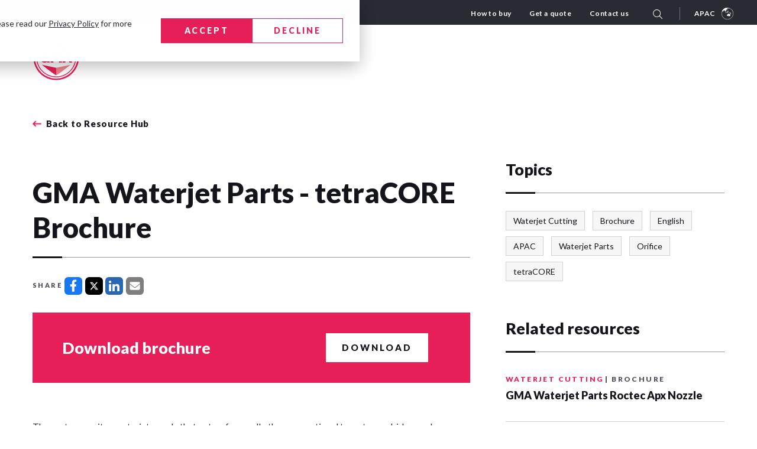

--- FILE ---
content_type: text/html; charset=UTF-8
request_url: https://gmagarnet.com/resource-hub/gma-waterjet-parts-tetracore-brochure-apac-en
body_size: 25389
content:
<!doctype html><html><head>
    <meta charset="utf-8">
    <title>GMA Waterjet Parts - tetraCORE Brochure</title>
    <meta name="description" content="The next generaiton waterjet nozzle that outperforms all other conventional tungsten carbide nozzles.&nbsp;">

    <meta name="viewport" content="width=device-width, initial-scale=1">

    
    <meta property="og:description" content="The next generaiton waterjet nozzle that outperforms all other conventional tungsten carbide nozzles.&nbsp;">
    <meta property="og:title" content="GMA Waterjet Parts - tetraCORE Brochure">
    <meta name="twitter:description" content="The next generaiton waterjet nozzle that outperforms all other conventional tungsten carbide nozzles.&nbsp;">
    <meta name="twitter:title" content="GMA Waterjet Parts - tetraCORE Brochure">

    

    

    <style>
a.cta_button{-moz-box-sizing:content-box !important;-webkit-box-sizing:content-box !important;box-sizing:content-box !important;vertical-align:middle}.hs-breadcrumb-menu{list-style-type:none;margin:0px 0px 0px 0px;padding:0px 0px 0px 0px}.hs-breadcrumb-menu-item{float:left;padding:10px 0px 10px 10px}.hs-breadcrumb-menu-divider:before{content:'›';padding-left:10px}.hs-featured-image-link{border:0}.hs-featured-image{float:right;margin:0 0 20px 20px;max-width:50%}@media (max-width: 568px){.hs-featured-image{float:none;margin:0;width:100%;max-width:100%}}.hs-screen-reader-text{clip:rect(1px, 1px, 1px, 1px);height:1px;overflow:hidden;position:absolute !important;width:1px}
</style>

<link rel="stylesheet" href="https://gmagarnet.com/hubfs/hub_generated/template_assets/1/103616559393/1768040777772/template_main.min.css">
<link rel="stylesheet" href="https://gmagarnet.com/hubfs/hub_generated/template_assets/1/103616225053/1767746562505/template_resource-hub-post.min.css">
<link rel="stylesheet" href="https://gmagarnet.com/hubfs/hub_generated/template_assets/1/103616088228/1767746564093/template__header.min.css">
<link rel="stylesheet" href="https://gmagarnet.com/hubfs/hub_generated/module_assets/1/118529565795/1743299996175/module_Page_Country_and_Language.min.css">

                    <style>
                      .share-posts {
                        padding-left:0px !important;
                      }
                    </style>
                    
<link rel="stylesheet" href="https://gmagarnet.com/hubfs/hub_generated/template_assets/1/103616225064/1767746560268/template_slick.min.css">
<link rel="stylesheet" href="https://gmagarnet.com/hubfs/hub_generated/module_assets/1/103616481652/1747376894710/module_blog-master-module.min.css">

<style>
  
  .wistia_click_to_play img {  border-radius: 12px !important;}
  #module_16825746823995 .asy-l-content { color: #fff; }
  #module_16825746823995 .asy-l-content a:hover { color: var(--sunshine); }
  #module_16825746823995 .asy-two-cols { display: flex;  flex-wrap: wrap;}
  #module_16825746823995 .asy-leftls , #module_16825746823995 .asy-right { width: 50%; }
  #module_16825746823995 .img-tw-cl { display: flex;  flex-wrap: wrap;  margin: 0 -10px; }
  #module_16825746823995 .img-cls-sas { width: 50%;  padding: 10px; }
  #module_16825746823995 .asy-right { padding-left: 42px;}
  #module_16825746823995 .img-ls-l-a img {  border-radius: 6px;  }
  #module_16825746823995 .asy-content-s-a {  color: #fff;  text-align: center; }
  #module_16825746823995 .asy-content-s-a p {  margin-bottom: 0;  }

  #module_16825746823995 .content-s-aa a:hover { color: var(--sunshine); }
  #module_16825746823995 .right-s-s { padding-top: 10px;}
  #module_16825746823995 .right-s-s .button a {  color: var(--darkgrey); }
  #module_16825746823995 .right-s-s .button a:hover { background-color: transparent;  color: var(--sunshine); }
  #module_16825746823995 .key-section-ss.section-content-ss { color: #fff;  padding-top: 40px; }
  #module_16825746823995 .key-section.section-content {color: #fff;padding-top: 40px!important; padding-bottom: 40px;}
  #module_16825746823995 .box-s-main { display: flex;  flex-wrap: wrap;  margin: 0 -15px;}
  #module_16825746823995 .box-two-l {  width: 33.33%;  padding: 15px;  }
  #module_16825746823995 .box-bg-imgs-s {  width: 100%; height: 204px;  border-radius: 6px;  -webkit-box-shadow: 0 23px 40px rgb(0 0 0 / 20%);   background-position: center center;
    background-repeat: no-repeat;  background-size: cover;  }
  #module_16825746823995 .bg-bottom-c {  padding-top: 10px;  color: #fff;  text-align: center;}
  #module_16825746823995 .boxes-title-s h5 {  font-size: 16px;   line-height: 1.62;   margin-bottom: 0;   font-weight: 400;  }
  #module_16825746823995 .boxes-content-ss { color: #fff }
  #module_16825746823995 .boxes-content-ss p + p{ margin-bottom:0; padding-top:15px; }
  #module_16825746823995 .intro-img-a { padding-top: 40px; padding-bottom: 40px;}
  #module_16825746823995 .intro-sub-title h5 { font-size: 18px; color: #FFB449; line-height: 1.55; font-family: var(--montserrat);    letter-spacing: 5px;
    text-transform: uppercase;  margin-bottom: 0; }
  #module_16825746823995 .artical-sec-innr { max-width: 730px;}
  #module_16825746823995 .intro-title { padding-top: 32px; }
  #module_16825746823995 .intro-title h2 { font-weight: 700; margin-bottom: 0; color: var(--white); }
  #module_16825746823995 .intro-content { padding-top: 40px; color: var(--white); }


  #module_16825746823995 .profile-top-con h3 { color: var(--white);  margin-bottom: 0; }
  #module_16825746823995 .profile-title {  padding-top: 25px; }
  #module_16825746823995 .profile-title h5 {  margin-bottom: 0; font-size: 18px; line-height: 1.55;  color: var(--white); font-weight: 700;
    font-family: var(--montserrat);}
  #module_16825746823995 .profile-title span { font-weight: 400; }

  #module_16825746823995 .work-pad { padding-top: 40px; padding-bottom: 40px; }}
  #module_16825746823995 .work-main-subtitle h6 { font-size: 18px;  line-height: 1.55; color: var(--butterscotch);  letter-spacing: 5px;
    text-transform: uppercase;  font-family: var(--montserrat); margin-bottom: 0; }
  #module_16825746823995 .work-main-title { padding-top: 0;}
  #module_16825746823995 .work-main-title h2 {margin-bottom: 0; color: var(--white);}
  #module_16825746823995 .work-content { padding-top: 40px;color: var(--white) }

  #module_16825746823995 .work-bg-img { width: 100%; ; border-radius: 30px 30px 0 0; background-position: center bottom;   background-repeat: no-repeat;
    background-size: contain;}
  #module_16825746823995 .work-bg-img img{border-radius: 10px 10px 0px 0px;}


  #module_16825746823995 .img-btm-con { padding: 20px;color: var(--white); background: #313131; box-shadow: 0px 4px 8px rgb(0 0 0 / 20%);  border-radius: 0px 0px 10px 10px; }
  #module_16825746823995 .img-btm-con p { margin-bottom: 0; }
  #module_16825746823995 .img-btm-con p { font-size: 14px;line-height: 1.43;  }
  #module_16825746823995 .img-btm-con-s { padding: 20px;color: var(--white); background: #313131; box-shadow: 0px 4px 8px rgb(0 0 0 / 20%);  border-radius: 0px 0px 10px 10px; }
  #module_16825746823995 .img-btm-con-s p { margin-bottom: 0; }
  #module_16825746823995 .img-btm-con-s p { font-size: 14px;line-height: 1.43;  }

  #module_16825746823995 .img {   width: 100%;  height: 469px;  border-radius: 30px 30px 0 0;   background-position: center center;  background-repeat: no-repeat;
    background-size: contain;}
  #module_16825746823995 .img-main-sec {  padding-top: 40px; }
  #module_16825746823995 .img-s-cols {  padding: 20px;   color: var(--white);  background: #313131;   box-shadow: 0px 4px 8px rgb(0 0 0 / 20%);  border-radius: 0px 0px 10px 10px; }
  #module_16825746823995 .img-s-cols p { font-size: 14px;  line-height: 1.43;  margin-bottom: 0;}
  #module_16825746823995 .work-bg-img-m { width: 100%; border-radius: 30px 30px 0 0; background-position: center center;   background-repeat: no-repeat;
    background-size: contain;}
  #module_16825746823995 .faq-popup-video a {  position: relative; }
  #module_16825746823995 .faq-popup-video img { width: 100%; }
  #module_16825746823995 .crossing-subtitle {color: var(--butterscotch);letter-spacing: 5px; text-transform: uppercase; font-size: 18px; line-height: 1.55;}
  #module_16825746823995 .cross-pad { padding-top: 40px;padding-bottom: 40px;}
  #module_16825746823995 .crossing-title { padding-top: 0; }
  #module_16825746823995 .crossing-title h2 {color: var(--white); margin-bottom: 0;margin-bottom: 25px}
  #module_16825746823995 .crosing-content { padding-top: 20px; padding-bottom: 20px;color: var(--white);}
  #module_16825746823995 .video-section { padding-top: 0; }
  #module_16825746823995 .video-s iframe {  border-radius: 30px !important; }
  #module_16825746823995 .video-s img { border-radius: 30px !important; }
  #module_16825746823995 .img-btm-con-m { padding: 20px;color: var(--white); background: #313131; box-shadow: 0px 4px 8px rgb(0 0 0 / 20%);  border-radius: 0px 0px 10px 10px; }
  #module_16825746823995 .img-btm-con-m p { margin-bottom: 0; }
  #module_16825746823995 .img-btm-con-m p { font-size: 14px;line-height: 1.43;  }
  button.vjs-big-play-button.play-button-circle { background-color: #ffd35f !important;  opacity: 1 !important;  }
  button.vjs-big-play-button.play-button-circle svg { fill: #FFFFFF !important; }
  #module_16825746823995  blockquote {color: #292B33; margin: 0; font-weight:700; font-size: 20px;
    line-height: 1.5;  }
  #module_16825746823995 .profile-top-con h5 { margin-bottom: 0; padding-top: 20px;  font-size: 20px;}
  #module_16825746823995 .profile-top-con span { font-size: 18px; }

  #module_16825746823995 .content-s {color: #fff; padding-top: 35px;}
  #module_16825746823995 .content-s p { margin-bottom: 0; }
  #module_16825746823995 .content-s p + p { padding-top: 20px; }
  #module_16825746823995 .intro-content a:hover {color: var(--sunshine); }
  #module_16825746823995 .title-s-s h4 {color: #fff; font-size: 20px; line-height: 1.6;  font-weight: 400; }
  #module_16825746823995 .title-s-s { padding-top: 40px;  }
  #module_16825746823995 .title-s-s p {color: #fff; font-size: 16px; line-height: 28px; }
  #module_16825746823995 .csd-cont-s-l {   color: #fff;padding-top: 35px; }
  #module_16825746823995 .faq-content ol > li + li {padding-top: 20px; }
  /* ------  faq css  */
  .faq-section {  padding-top: 50px;  }
  #module_16825746823995 .w50 { width: 50%; }
  #module_16825746823995 .w100 { width: 100%; }
  #module_16825746823995 .intro-img-a img { border-radius: 12px;}
  #module_16825746823995.faq-section {margin-top: -140px;}
  #module_16825746823995 .section-title-s h5 {font-size: 18px;  line-height: 1.55; letter-spacing: 5px; text-transform: uppercase;margin-bottom: 0;
    font-family: var(--montserrat); }
  #module_16825746823995 .section-content-s { font-size: 44px; line-height: 1.14; font-weight: 700; padding-top: 24px;}
  #module_16825746823995 .section-content-s p { font-size: 44px; line-height: 1.14; font-weight: 700; font-family: var(--polly); margin-bottom: 0;}
  #module_16825746823995 .faq-main-section-s { padding-top: 40px;}
  #module_16825746823995 .faq-box-in { border-top: 1px solid #7F8181;  padding: 39px 0 40px;  }
  #module_16825746823995 .faq-titles-s h5 {  margin-bottom: 0;  font-size: 18px; line-height: 1.55; font-weight: 700; font-family: var(--montserrat);}
  #module_16825746823995 .faq-titles-s {  max-width: 920px; }
  #module_16825746823995 .faq-bottom-cl { padding-top: 20px; display: flex; flex-wrap: wrap; }
  #module_16825746823995 .content-s ul > li + li {    padding-top: 15px; }
  #module_16825746823995 .faq-right { padding-left: 65px;}
  #module_16825746823995 .faq-content p {  margin-bottom: 0;}
  #module_16825746823995 .faq-content ul { padding-top: 20px;}
  #module_16825746823995 .faq-popup-video a {  position: relative; }
  #module_16825746823995 .faq-fst-col:before {
    content: ''; background-image: url("data:image/svg+xml,%3Csvg xmlns='http://www.w3.org/2000/svg' width='24' height='24' viewBox='0 0 24 24' fill='none'%3E%3Cpath d='M12 0C11.3973 0 10.9092 0.488539 10.9092 1.09083V10.9092H1.09083C0.488142 10.9092 0 11.3977 0 12C0 12.6027 0.488541 13.0908 1.09083 13.0908H10.9092V22.9092C10.9092 23.5115 11.3977 24 12 24C12.6027 24 13.0908 23.5115 13.0908 22.9092V13.0908H22.9092C23.5119 13.0908 24 12.6023 24 12C24 11.3973 23.5115 10.9092 22.9092 10.9092H13.0908V1.09083C13.0908 0.48852 12.6023 0 12 0Z' fill='%23FFD35F'/%3E%3C/svg%3E");
    background-position: right center; background-repeat: no-repeat; background-size: auto;  width: 24px; height: 24px;
    z-index: 1; position: absolute; right: 0;  top: 0;}
  #module_16825746823995 .faq-fst-col { position: relative;  cursor: pointer; }
  #module_16825746823995 .faq-fst-col.active:before { background-image: url("data:image/svg+xml,%3Csvg xmlns='http://www.w3.org/2000/svg' width='24' height='3' viewBox='0 0 24 3' fill='none'%3E%3Cpath d='M1.09083 0C0.488142 0 0 0.488538 0 1.09083C0 1.69352 0.488541 2.18166 1.09083 2.18166C14.5236 2.18166 8.75207 2.18166 22.9092 2.18166C23.5119 2.18166 24 1.69312 24 1.09083C24 0.488139 23.5115 0 22.9092 0C8.75376 0 14.5393 0 1.09083 0Z' fill='%23FFD35F'/%3E%3C/svg%3E"); }
  #module_16825746823995 .faq-fst-col { transition: all ease 0.3s; }
  #module_16825746823995.faq-sec-cols { display: none; }  
  #module_16825746823995 .faq-popup-video img { width: 100%; }
  #module_16825746823995 .faq-button { padding-top:30px; }
  #module_16825746823995 .faq-content ul > li + li { padding-top: 20px; }
  #module_16825746823995 .faq-sec-cols { display: none;  }
  #module_16825746823995 .faq-popup-video img { border-radius: 30px; }

  #module_16825746823995 .faq-box-in:hover { background-color: #2a2a2a; }
  #module_16825746823995 .faq-box-in { transition: all ease 0.3s;}
  #module_16825746823995 .faq-box-in:hover .faq-fst-col { padding: 0 20px; }
  #module_16825746823995 .faq-fst-col { transition: all ease 0.3s; }
  #module_16825746823995 .faq-box-in:hover .faq-titles-s h5 { color: var(--sunshine) !important;}
  #module_16825746823995 .faq-box-in:hover .faq-fst-col:before { right: 20px;}
  #module_16825746823995 .faq-fst-col:before { transition: all ease 0.3s; }
  #module_16825746823995 .faq-box-in.activeB { background-color: transparent !important; }

  #module_16825746823995 .slider-section .slick-track {    background: var(--dune15);}
  #module_16825746823995 .slider-section .slick-track { display: flex; }
  #module_16825746823995 .slider-section .slick-track .slick-slide { display: flex; height: auto; align-items: center; justify-content: center; }
  .m-simpleVidContent_content .wistia_click_to_play {  width: 100% !important;  height: auto !important; }

  .m-simpleVidContent__thumbnail { position: relative; }
  .playBtn img { border-radius: 9999px; box-shadow: 0 0 0 0 rgba(12, 245, 156, 0.7);
    /*   animation: pulse 2s infinite cubic-bezier(0.66, 0, 0, 1); */ }
  .m-simpleVidContent__thumbnail .playBtn img:hover{ opacity: 1; filter: brightness(0.5); transition: 0.3s ease all;}
  .m-simpleVidContent__thumbnail .modal {  background-color: #FFFFFFdb;  }
  .m-simpleVidContent__thumbnail .modal-content { border: 0; border-radius: 0; }
  .m-simpleVidContent__thumbnail .modal-content .close {  color: #fff; display: inline-block;  position: absolute;  right: 0;
    z-index: 9;  top: -30px; }
  .m-simpleVidContent__thumbnail .modal-body {  padding: 0;  }
  .m-simpleVidContent__thumbnail .modal-body .videoWrapper { position: relative; padding-bottom: 56.25%; /* 16:9 */ height: 0; }
  .m-simpleVidContent__thumbnail .modal-body .videoWrapper iframe,.m-simpleVidContent__thumbnail .modal-body .videoWrapper video {
    position: absolute;  top: 0;  left: 0; width: 100%; height: 100%; border: 0; }
  .modal-open {overflow: hidden !important;left:auto;right:auto;top:auto;bottom:auto; width: 100%; }
  .modal-open div#video-section { position: fixed; width: 100%;  left: 0; top: auto;z-index: 999999;
    height: 100%;  overflow: hidden!important;  bottom: 0; }
  .modal-backdrop.show { overflow: hidden;}
  .wistia_click_to_play .playBtn { position: absolute;  left: 50%;  top: 50%;
    -webkit-transform: translate(-50%,-50%);  transform: translate(-50%,-50%); cursor: pointer; }
  .wistia_click_to_play .playBtn:hover { opacity: 1; filter: brightness(0.5);  transition: .3s ease all; }
  .wistia_click_to_play { max-width: 100%;  width: 100% !important;  height: auto !important;  }
  .cta-box { padding: 35px 50px; display: flex; align-items: center;}
  .cta_left_title { width: calc(100% - 194px);}
  .cta_left_title h4 { margin-bottom: 0;}
  .cta_button_right a.button.-secondarywhite { background: #fff; color: #14151A; padding: 9px 25px;}
  .cta_button_right a.button.-secondarywhite:hover { background: #14151A; border:2px solid #14151A; color: #ffffff;}
  .cta-box.double-line { padding: 50px; display: block;}
  .cta-box.double-line .cta_left_title { width: 100%; margin-bottom: 25px;}
  .cta-box.double-line a.button.-primary { margin-right: 20px;}
  .cta-box.double-line .cta_left_title h4 { font-size: 37px; line-height: 1.4;}
  .video-section .caption h5 img { max-width: 20px;}
  .video_title h4 { border-bottom: 1px solid #92949C; padding-bottom: 20px; position: relative;}
  .video_title h4:before { position: absolute; content: ""; background: #14151A; bottom: -2px; left: 0; width: 50px; height: 3px; }

  #module_16825746823995 .csd-pad {padding-top: 40px; padding-bottom: 40px;}
  #module_16825746823995 .csd-subtitle { color: var(--butterscotch);  font-size: 18px;  line-height: 1.55; letter-spacing: 5px; text-transform: uppercase;}
  #module_16825746823995 .csd-title h2 { color: var(--white); margin-bottom: 0;}
  #module_16825746823995 .csd-title {padding-top: 32px;}
  #module_16825746823995 .csd-content { padding-top: 40px;color: var(--white); }
  #module_16825746823995 .whitepaper-column {padding: 60px 0;}
  #module_16825746823995 .whitepapper-main-cols { border-top: 1px solid var(--graphite); border-bottom: 1px solid var(--graphite); padding: 50px 0;}
  #module_16825746823995 .two-column { max-width: 636px; margin: 0 auto; display: flex; flex-wrap: wrap; }
  #module_16825746823995 .left-col { width: 25%; }
  #module_16825746823995 .right-col { width: 75%; padding-left: 32px;}
  #module_16825746823995 .right-title h4 { color: var(--white); line-height: 1.2; margin-bottom: 0; }
  #module_16825746823995 .right-content {  padding-top: 20px; color: var(--white);}
  #module_16825746823995 .right-content p { margin-bottom: 0;}
  #module_16825746823995 .download-button {  padding-top: 30px; }
  #module_16825746823995 .bottom-content {  color: var(--white); }


  .module_16825746823995.newPopupBoxSecSearch { position: fixed; width: 100%; height: 100%; top: 0; left: 0; z-index: 99999; background-color: var(--black);
    display: none; }
  .module_16825746823995 .newPopupBoxTable {display: table;width: 100%;height: 100vh;}
  .module_16825746823995 .newPopupBoxTableCell {display: table-cell;vertical-align: middle;padding: 40px 15px;}
  .module_16825746823995 .popupBoxSearchBox {  max-width: 1015px; margin: 0 auto; background-color: var(--darkgrey); position: relative;
    border-radius: 0 100px 0 0; }
  .module_16825746823995 .popup-bottom-col {max-height: calc(100vh - 70px);overflow: auto;padding: 50px 80px 70px 70px;}
  .module_16825746823995 a.searchPopClose svg { display: block; width: 20px; height: auto;}
  .module_16825746823995 a.searchPopClose { width: 38px; height: 38px; background-color: #D1D3D4; border-radius: 50%;  display: flex; justify-content: center;
    align-items: center;  position: absolute; top: -15px;  right: -30px; z-index: 1; border: 1px solid #D1D3D4;  transition: all ease 0.3s; }
  .module_16825746823995 .download-two-cols { display: flex; align-items: center; flex-wrap: wrap; }
  .module_16825746823995 .download-left { width: 28%; }
  .module_16825746823995 .download-right {  width: 72%; padding-left: 62px; }
  .module_16825746823995 .email-forms { padding-top: 23px; }
  .module_16825746823995 .email-forms fieldset.form-columns-2 .hs-form-field { width: 50% !important; }
  .module_16825746823995  a.searchPopClose:hover { background-color: var(--sunshine); border-color: var(--sunshine);  }
  .module_16825746823995 .email-forms ::placeholder {color: #fff;}
  .module_16825746823995 .right-title h4 { color: var(--white);margin-bottom:0; }
  .module_16825746823995 .email-forms fieldset.form-columns-2 { display: flex; }
  .module_16825746823995 .left-img img { width: 100%; }  
  #module_16825746823995 .box-title ul > li > a:hover { text-decoration: none;  }
  .module_16825746823995 .email-forms .form-title {  display: none; }
  .intro-content a {  display: inline-block; }
  #module_16825746823995 .crosing-content figure , #module_16825746823995 .csd-content figure ,
  #module_16825746823995 .work-content figure { margin-bottom: 0; padding: 20px; color: var(--white);  background: #313131;
    box-shadow: 0px 4px 8px rgb(0 0 0 / 20%); border-radius: 0px 0px 10px 10px;    font-style: italic; font-size:14px;}
  #module_16825746823995 .crosing-content p { font-size: 18px;  line-height: 1.55; font-weight:400}
  #module_16825746823995 .csd-content img { width: 100% !important; }
  #module_16825746823995 .crosing-content .bg-clr { background-color: #000 !important; border-radius: 30px 30px 0 0 !important; width: 100% !important;}
  #module_16825746823995 .csd-content img ,   #module_16825746823995 .work-content img  , #module_16825746823995 .crosing-content img { border-radius: 30px 30px 0 0; }
  #module_16825746823995 .faq-popup-video img {  border-radius: 30px; }
  .content-s-aa a {  color: #ffd35f; }
  .speaker-text h6{color: #474747;}
  @media (max-width: 1230px) {

    .module_16825746823995  a.searchPopClose {right: 0;}
    #module_16825746823995 .artical-sec-innr {     max-width: calc(100% - 380px);   }
    .m-blogPost__body blockquote {
    padding: 30px;
}

  }

  @media (max-width: 1080px) {

    #module_16825746823995.artical-section { padding-top: 60px; padding-bottom: 60px;  }
    #module_16825746823995 .crossing-section , #module_16825746823995 .work-sec-innr { padding-top: 80px;}
    #module_16825746823995 .csd-section { padding-top: 80px;  }
    #module_16825746823995 .whitepaper-column { padding: 40px 0; }
    #module_16825746823995 .csd-pad , #module_16825746823995 .cross-pad , #module_16825746823995 .work-pad { padding-top: 0; }

    #module_16825746823995 .faq-right { padding-left: 30px; }

    #module_16825746823995 .tabw50 { width: 50%; }
    #module_16825746823995 .tabw100 { width: 100%; }
    #module_16825746823995 .box-two-l {   width: 50%;  }
    #module_16825746823995 .asy-l-content p {     font-size: 16px; }
    #module_16825746823995 .asy-leftls, #module_16825746823995  .asy-right {width: 100%;   }
    #module_16825746823995 .asy-right {padding-left: 0; }
        #module_16825746823995  blockquote {padding:30px; }
       

  }

  @media (max-width: 991px) {

    #module_16825746823995 .artical-sec-innr {     max-width: calc(100% - 320px);   }
        #module_16825746823995  blockquote {padding: 20px 0 20px 20px; }

  }

  @media (max-width: 767px) {

    .avatar {
      max-width: 100px !important;
    }
    #module_16825746823995 .box-two-l {   width: 100%;  }
    #module_16825746823995.artical-section {padding-top: 40px; padding-bottom: 30px; }
    #module_16825746823995 .intro-sub-title h5 { font-size: 12px; letter-spacing: 3px; line-height: 1.66;  color: var(--sunshine); }
    #module_16825746823995 .intro-title {  padding-top: 12px; }
    #module_16825746823995 .intro-content { padding-top: 20px; }
    #module_16825746823995 .profile-title h5 {  font-size: 16px; line-height: 1.75; }

    #module_16825746823995 .box-two-l {padding: 0; }
    #module_16825746823995 .box-s-main {margin: 0;  }
    .box-two-l + .box-two-l { padding-top: 40px;  }

    #module_16825746823995 .work-sec-innr { padding-top: 80px; }
    #module_16825746823995 .work-main-subtitle h6 { color: var(--sunshine); font-size: 12px;  line-height: 1.66; letter-spacing: 3px;}
    #module_16825746823995 .work-main-title { padding-top: 0;  }
    #module_16825746823995 .img-btm-con p { font-size: 12px;line-height: 1.66; }
    #module_16825746823995 .img-btm-con-s p { font-size: 12px;line-height: 1.66; }


    #module_16825746823995 .crossing-subtitle { font-size: 12px;line-height: 1.66; letter-spacing: 3px; color:var(--sunshine)}
    #module_16825746823995 .crossing-title {padding-top: 12px; }
    #module_16825746823995 .crosing-content { padding-top: 20px;}
    #module_16825746823995 .video-section {padding-top: 0; }

    #module_16825746823995 .img-btm-con-m p { font-size: 12px;line-height: 1.66; }
    #module_16825746823995 .csd-subtitle {  font-size: 12px;  line-height: 1.66; letter-spacing: 3px; color: var(--sunshine); }
    #module_16825746823995 .csd-title { padding-top: 12px; }
    #module_16825746823995 .csd-content { padding-top: 20px; }
    #module_16825746823995 .whitepaper-column { padding-top: 30px;  padding-bottom: 50px; }
    #module_16825746823995 .left-col {width: 100%;}
    #module_16825746823995 .right-col { width: 100%;  padding-left: 0;  padding-top: 30px; }
    #module_16825746823995 .two-column {  text-align: center;  }
    #module_16825746823995 .whitepapper-main-cols {padding: 30px 0; }
    #module_16825746823995 .right-content {  padding-top: 15px;  }
    #module_16825746823995  blockquote { font-size: 18px;  }
    .module_16825746823995 .download-left , .module_16825746823995 .download-right {   width: 100%;  }
    .module_16825746823995 .popupBoxSearchBox {  border-radius: 0; padding: 45px 30px 40px 30px; }
    .module_16825746823995 a.searchPopClose { top: 15px;right: 30px; }
    .module_16825746823995 .left-img {  text-align: center; }
    .module_16825746823995 .download-right {  padding-left: 0; padding-top: 40px; }
    .module_16825746823995 .email-forms {  padding-top: 20px; }
    .module_16825746823995 .newPopupBoxTableCell {  padding: 40px 33px; }
    .module_16825746823995 .email-forms fieldset.form-columns-2 .hs-form-field { width: 100% !important; }
    .module_16825746823995 .email-forms fieldset.form-columns-2 .input , .module_16825746823995 .email-forms  fieldset.form-columns-1 .input {margin-right: 0 !important;}
    .module_16825746823995 .left-img img { width: auto; }
    .module_16825746823995 .email-forms fieldset.form-columns-2 { display: block; }
    .module_16825746823995 .email-forms .hs-form-field {  margin-bottom: 20px;  }
    .module_16825746823995 .popup-download {   max-height: initial;   overflow: inherit; }
    .module_16825746823995 .popup-bottom-col {   max-height: 640px;   overflow: auto;   padding-right: 30px;  padding: 45px 30px 40px 30px;  }
    .module_16825746823995 .popupBoxSearchBox { padding: 0;  }
    #module_16825746823995 .csd-pad , #module_16825746823995 .cross-pad , #module_16825746823995 .work-pad { padding-top: 0; }
    #module_16825746823995 .profile-title { padding-top: 15px;  }
    #module_16825746823995 .artical-sec-innr {     max-width: 100%;   }
    .module_16825746823995 .email-forms form input[type=submit] {   width: 100%;   }
    .module_16825746823995 .email-forms form .actions { padding-top: 10px; }
    #module_16825746823995 .asy-content-s-a { padding-bottom: 30px; }

    /* ------ faq css      */

    #module_16825746823995 .mw50 { width: 50%; }
    #module_16825746823995 .mw100 { width: 100%; }

    #module_16825746823995 .faq-right { padding-left: 0; }
    #module_16825746823995 .faq-right {  padding-top: 40px; }
    #module_16825746823995 .section-title-s h5 { font-size: 12px;  line-height: 1.66;  letter-spacing: 3px; }
    #module_16825746823995 .section-content-s { padding-top: 12px; }
    #module_16825746823995 .section-content-s p { font-size: 24px; line-height: 1.16;}
    #module_16825746823995 .faq-main-section-s {padding-top: 40px;}
    #module_16825746823995 .faq-box-in {padding: 30px 0;}
    #module_16825746823995 .faq-titles-s h5 { font-size: 16px;  line-height: 1.75 }
    #module_16825746823995 .faq-titles-s { max-width: 268px; }
    #module_16825746823995 .faq-bottom-cl { padding-top: 10px; }
    #module_16825746823995 .faq-content ul { padding-top: 30px; margin: 0;}
    #module_16825746823995 .faq-right { padding-top: 35px; }
    .wistia_click_to_play .playBtn { width: 43px; height: 43px; }
    #module_16825746823995 .faq-section { padding-top: 0; }
    #module_16825746823995 .csd-section {   padding-top: 20px;    }
    #module_16825746823995 .intro-content p { margin-bottom: 0;  }
    #module_16825746823995  blockquote {padding: 20px 0 20px 20px; }
    #module_16825746823995 .profile-top-con h5 { font-size: 18px; }
    #module_16825746823995 .profile-top-con span { font-size: 16px; }
    #module_16825746823995 .crossing-section, #module_16825746823995  .work-sec-innr {     padding-top: 10px; }
    #module_16825746823995 .faq-section { padding-top: 40px }
    .popupBoxSearchBox {  box-shadow: 0 0 20px rgba(255,255,255,0.2); }

  }   
  .down-btn {
    font-style: normal;
    font-weight: 900;
    font-size: 15px;
    line-height: 100%;
    letter-spacing: 0.05em;
    background-image: url('https://gmagarnet.com/hubfs/GMA%20Website/Home/Vector-Apr-28-2023-04-32-52-7110-AM.svg');
    background-repeat: no-repeat;
    background-position: center left;
    padding-left: 25px;
    display: none;
  }

  .m-blogMaterial__item strong{ color: #14151A; font-size: 18px; font-weight: 900;}  
  .m-blogMaterial__item:hover strong{color:var(--white);}    


  a.m-blogMaterial__item:hover .down-btn {
    display: block;
  }
  .caption h5 {
    margin: 0 0 5px 0;
  }
  .caption h5 img {
    margin-right: 15px;
  }
  @media(max-width:767px){
    .down-btn {position: absolute;bottom: 15px;left: 85px;max-width: 110px;/* margin-left: auto; *//* margin-right: auto; */font-size: 12px;/* top: 28px; */}
    a.m-blogMaterial__item { position: relative; }
    a.m-blogMaterial__item:hover {padding: 20px;}
    .cta-box.double-line { padding: 30px 20px;}
    .cta-box.double-line .cta_left_title h4 { font-size: 28px;}
    .video-section .caption h5 img { display: block; margin-bottom: 10px; }
    .video-section .caption { padding: 20px;}
    .m-blogMaterial__item strong{ font-size:16px;}
    .cta_left_title { width: 100%; margin-bottom: 30px;}
    .cta-box{ display:block;}  
    .cta-box { padding: 30px 20px;}

  }

  .o-flexibleVideo {
    position: relative;
    overflow: hidden;
  }
  .m-flexibleVideo__content {
    margin-bottom: 50px;  
  }
  .m-flexibleVideo__thumbnail {
    position: relative; 
    cursor: pointer;
  }
  .m-flexibleVideo__thumbnail > img {
    width: 100%;
  }
  .m-flexibleVideo__play { 
    position: absolute;
    left: 50%;
    top: 50%;
    display: flex;
    align-items: center;
    justify-content: center;
    -webkit-transform: translate(-50%, -50%);
    transform: translate(-50%, -50%);
  }

  .m-flexibleVideo__play img {
    width: 100px; 
    height: 100px; 
  }
  .video-section .caption {
    padding: 30px;
  }

  
  .one_column .m-flexibleVideo__thumbnail > img, 
  .one_column .m-flexibleVideo__button {
    position: relative;
    z-index: 2;
  }

  .one_column .m-flexibleVideo__thumbnail > span {
    z-index: 2;  
  }

  .one_column .m-flexibleVideo__button .hs_cos_wrapper_type_cta {
    width: 100%; 
  }

  .one_column .m-flexibleVideo__button .button {
    display: block; 
    text-align: center;
  }

  
  .two_column .m-flexibleVideo__details h3 {
    margin-bottom: 20px;
  }


  @media (max-width: 991px) {
    
    .grid > .col-12.col-lg-6:not(:last-child) {
      margin-bottom: 50px; 
    }
  }


  @media (min-width: 992px) {
    
    .one_column .m-flexibleVideo__thumbnail {
      margin-bottom: 50px;  
    }

    .one_column .m-flexibleVideo__play img {
      width: 52.5px; 
      margin-right: -10px;
    }

    .one_column .m-flexibleVideo__play { 
      width: 140px; 
      height: 140px;
    }

    .one_column .m-flexibleVideo__button .hs_cos_wrapper_type_cta {
      width: auto; 
    }

    .one_column .m-flexibleVideo__button .button {
      display: inline-block; 
    }

    
    .two_column .m-flexibleVideo__thumbnail {
      margin-bottom: 0;  
    }

    .two_column.flex-lg-row .m-flexibleVideo__thumbnail {
      padding-right: 30px;
    }

    .two_column.flex-lg-row-reverse .m-flexibleVideo__thumbnail {
      padding-left: 30px;
    }

    .two_column .m-flexibleVideo__play { 
      width: 100px; 
      height: 100px;
    }

    .two_column .m-flexibleVideo__play img {
      width: 37.5px; 
      margin-right: -5px;
    }

    
    .grid > .col-12.col-lg-6 {
      margin-bottom: 60px; 
    }

    .grid .m-flexibleVideo__play { 
      width: 80px; 
      height: 80px;
    }

    .grid .m-flexibleVideo__play img {
      width: 30px; 
      margin-right: -7px;
    }

    .grid .m-flexibleVideo__details h4 {
      margin-bottom: 15px; 
    }

  }

  .m-imageAndText__buttons.vdo_pop_buttons {
    padding-top: 30px;
  }

  .m-imageAndText__buttons.vdo_pop_buttons a:first-child {
    margin-bottom: 30px;
  }

  .m-imageAndText__buttons a.button.-secondary_orange {
    border-color: #eb7021;
    background-color: transparent;
    color: var(--plum);
  }

  .m-imageAndText__buttons a.button.-secondary_orange:hover {
    background-color: var(--plum);
    color: var(--white);
    border-color: var(--plum);
  }



  
  
  .module_16825746823995 .project_overview{}
  .module_16825746823995 .project_overview .overview-content{}
  .module_16825746823995 .project_overview .overview-content .o-title{}
  .module_16825746823995 .project_overview .overview-content .o-title h4{}
  .module_16825746823995 .project_overview .overview-content .o-description{}
  .module_16825746823995 .project_overview .overview-content .o-description p{}
  
  
  .module_16825746823995 .project_overview .row.overview-content {
    background: var(--grey5);
    display: flex;
    align-items: flex-start;
    padding: 25px;
    border-bottom: 2px solid #fff;
    border-left: 6px solid var(--grey15);
    margin:0px;
}

.module_16825746823995 .project_overview .row.overview-content .o-title h5 {
    font-size: 15px;
    font-style: normal;
    font-weight: 900;
    line-height: 27px;
    letter-spacing: 3px;
    text-transform: uppercase;
    color: var(--blackout);
    margin: 0px!important;
}

.module_16825746823995 .project_overview .o-description p {
    color: var(--breakout);
    font-size: 16px;
    font-style: normal;
    font-weight: 400;
    line-height: 28px; /* 175% */
    margin-bottom: 0px;
}
  

.module_16825746823995 .o-costStats_body h4 {
    font-size: 47px;
    font-style: normal;
    font-weight: 900;
    line-height: 59px;
    margin-bottom: 0px;
    text-align: center;
}

.module_16825746823995 .o-costStats_body p {
    font-family: Lato;
    font-size: 15px;
    font-style: normal;
    font-weight: 900;
    line-height: 27px; /* 180% */
    letter-spacing: 3px;
    text-transform: uppercase;
    color: var(--grey);
    text-align: center;
    margin-bottom: 0px;
}

.module_16825746823995 .o-costStats_body {
    padding: 39px 7%;
      position: relative;
}

.module_16825746823995 .o-costStats .col-12 {
    padding: 0px;
}


.module_16825746823995 .o-costStats_productName {}
  
.module_16825746823995 .o-costStats__column.three-column-card,   
.module_16825746823995 .o-costStats__column.two-column-card {
    border: 6px solid var(--red);
    display: flex;
    align-items: center !important;
    justify-content: center !important;
}
.module_16825746823995 .o-costStats_productName p {
    text-align: center;
    height: 100%;
    display: block;
    vertical-align: middle;
    flex-direction: row;
    width: 100%;
    margin-bottom: 0px;
    padding:55px 20px;
}

.module_16825746823995 .o-costStats_productName {
    height: 100%;
    text-align: center;
    width: 100%;
    display: flex;
    justify-content: center;
}
  .module_16825746823995 .o-costStats_productName p.three-column-card, 
.module_16825746823995 .o-costStats_productName p.two-column-card{
    border-right: 6px solid #fff;
    border-left: 6px solid #fff;
}

.module_16825746823995 .o-costStats_productName p.one-column-card {
    border-top: 6px solid #fff;
    border-bottom: 6px solid #fff;
  }
  
    .module_16825746823995 .o-costStats__column.one-column-card .o-costStats_body {
        width: 100%;
    }
  .module_16825746823995 .o-costStats__column.two-column-card .o-costStats_body {
        width: 50%;
    }
  
    .module_16825746823995 .o-costStats__column.three-column-card .o-costStats_body {
        width: 33%;
    }
  
  .module_16825746823995 .row.one-column-card {
    float: left;
    min-width: 270px;
    margin-right: 0px;
    border: 6px solid var(--red);
    max-height: 168px;
    overflow: hidden;
}
  
.module_16825746823995 .o-costStats_body:nth-child(3):before,   
.module_16825746823995 .o-costStats_body:nth-child(2):before {
    content: "";
    border-left: 1px solid #92949C;
    height: 88px;
    width: 1px;
    position: absolute;
    left: 0px;
}
   .mb-10{margin-bottom:10px;}
  .mb-20{margin-bottom:20px;}
  .mb-30{margin-bottom:30px;}
  
  .o-iconAndText .m-iconAndText__body a.button.-primary.small { margin-top: 15px; font-size: 12px !important; line-height: 16px !important; padding: 10px 20px !important; }
  
  
 .o-iconAndText .row {
    gap: 20px;
}



  
  
  
  @media(max-width:767px){
  .o-iconAndText .m-iconAndText__column {
        padding: 20px;
        margin-bottom: 20px;
    }
    
    .row.one-column-card {
        float: none !important;
        margin: 0 auto;
    }
    p.body_copy_large.one-column-card,
    p.body_copy_large.two-column-card,
    p.body_copy_large.three-column-card {
        border-top: 0px !important;
        font-size: 18px;
        font-style: normal;
        font-weight: 900;
        line-height: 30px;
        border-right: 15px solid #fff;
        border-left: 15px solid #fff;
        padding: 20px;
    }
    
    .o-costStats__column.three-column-card, 
    .o-costStats__column.two-column-card{
    flex-direction: column !important;
    }
    
    .module_16825746823995 .o-costStats_body {
    padding: 20px 7%;
    position: relative;
    width: 100% !important;
}
    
    .o-costStats_body:nth-child(3):before, 
    .o-costStats_body:nth-child(2):before {
        content: "" !important;
        border-left: 0px solid #92949C !important;
        height: 1px !important;
        width: 175px !important;
        position: absolute !important;
        left: 0px !important;
        right: 0px !important;
        top: 0px !important;
        background: #92949C;
        margin: 0 auto;
    }
    
    
      }
    @media(min-width:767px){
      .module_16825746823995 .o-costStats__column.three-column-card, 
      .module_16825746823995 .o-costStats__column.two-column-card{
        flex-direction: row !important;
    
      }
      .o-iconAndText .col-lg-4 {
          flex: 0 0 31.333333%;
          max-width: 31.333333%;    padding-left: 0px;
          padding-right: 0px;
      } 

       .o-iconAndText .col-lg-6 {
         flex: 0 0 48.6%;
        max-width: 48.6%;
           padding-left: 0px;
          padding-right: 0px;
      } 
      
            .o-iconAndText .col-lg-12 {
           padding-left: 0px;
          padding-right: 0px;
      } 
      
    }
    
</style>

<style>
 .table-sec table tbody{
    
    
    
    
  
  
  }
.table-sec table th {
  color: ; 
  font-family: ; 
  font-size: px;
  font-weight: 900;
  padding-top:px;
    padding-bottom:px;
  border: 0;
  border: px solid ;

   ; 
}
  
  .table-sec table th span{
    display:block;
      color: #898992 !important;
    font-weight:400!important;    
    
    
  }
.table-sec table td {
  color: #292B33;
  font-size: 18px;
  font-weight: 900;
  border: 0;
font-family: ; ; color: ; font-size: ;

}

  
  
  .table-sec table td span {
    display: block;
    width: 100%;
}
  
  
	
    
  
  
</style>

  
<style>
 .table-sec table tbody{
    
    
    
    
  
  
  }
.table-sec table th {
  color: ; 
  font-family: ; 
  font-size: px;
  font-weight: 900;
  padding-top:px;
    padding-bottom:px;
  border: 0;
  border: px solid ;

   ; 
}
  
  .table-sec table th span{
    display:block;
      color: #898992 !important;
    font-weight:400!important;    
    
    
  }
.table-sec table td {
  color: #292B33;
  font-size: 18px;
  font-weight: 900;
  border: 0;
font-family: ; ; color: ; font-size: ;

}

  
  
  .table-sec table td span {
    display: block;
    width: 100%;
}
  
  
	
    
  
  
</style>

  


<link rel="stylesheet" href="https://gmagarnet.com/hubfs/hub_generated/module_assets/1/162252344225/1743300013541/module_GMA_CM14_Blog_Related_Resource_Listing.min.css">

<style>
  
  
  .module_17115312807705.module-mobile {
    padding-top: 0px;
    padding-bottom: 50px;
  }

  @media (min-width: 768px) {
    .module_17115312807705.module-tablet {
      padding-top: 0px;
      padding-bottom: 70px;
    }
  }

  @media (min-width: 1200px) {
    .module_17115312807705.module-desktop {
      padding-top: 0px;
      padding-bottom: 50px;
    }
  }
  

</style>

<link rel="stylesheet" href="https://gmagarnet.com/hubfs/hub_generated/module_assets/1/117884923923/1762260093434/module_Language_Switcher.min.css">

  <style>
    .custom-language-switcher-group {
      gap: 30px;
    }
    .custom-language-selector {
      position: relative;
      flex: 0 0 100%;
    }
    .custom-language-selector label {
      text-align: left;
      margin-bottom: 0;
      min-height: 48px;
    }
    .custom-language-selector ul {
      list-style: none;
      text-align: left;
      padding: 10px 0;
      position: absolute;
      top: 100%;
      left: 0;
      width: 100%;
      max-height: 300px;
      overflow: auto;
      background-color: var(--white);
      display: none;
      box-shadow: 0 5px 15px #ccc;
    }
    .custom-language-selector.is-active ul {
      display: block;
      z-index: 99;
    }
    .custom-language-selector ul li a,
    .custom-language-selector ul li button {
      background-color: transparent;
      border-color: transparent;
      color: inherit;
      text-transform: none;
      letter-spacing: normal;
      display: block;
      width: 100%;
      text-align: left;
      padding: 10px 20px;
      font-weight: 400;
      text-decoration: none;
      cursor: pointer;
      margin-bottom: 0;
    }
    .custom-language-selector ul li a:hover,
    .custom-language-selector ul li button:hover,
    .custom-language-selector ul li a.is-active,
    .custom-language-selector ul li button.is-active {
      background-color: var(--red);
      border-color: var(--red);
      color: var(--white);
    }
    @media (min-width: 992px) {
      .custom-language-selector {
        flex: 0 0 calc(50% - 30px);
      }
    }
  </style>
  
<link rel="stylesheet" href="https://gmagarnet.com/hubfs/hub_generated/module_assets/1/103616559388/1743299971888/module_search_input_GMA.min.css">
<link rel="stylesheet" href="https://gmagarnet.com/hubfs/hub_generated/module_assets/1/109285028153/1755791345120/module_GMA_Newsletter.css">

<style>
   
</style>


    <script type="application/ld+json">
{
  "mainEntityOfPage" : {
    "@type" : "WebPage",
    "@id" : "https://gmagarnet.com/resource-hub/gma-waterjet-parts-tetracore-brochure-apac-en"
  },
  "author" : {
    "name" : "GMA Garnet",
    "url" : "https://gmagarnet.com/resource-hub/author/gma-garnet",
    "@type" : "Person"
  },
  "headline" : "GMA Waterjet Parts - tetraCORE Brochure",
  "datePublished" : "2023-11-19T13:30:15.000Z",
  "dateModified" : "2025-02-27T05:23:18.904Z",
  "publisher" : {
    "name" : "GMA Garnet Group",
    "logo" : {
      "url" : "https://gmagarnet.com/hubfs/GMA%20%202020/Images/logo.svg",
      "@type" : "ImageObject"
    },
    "@type" : "Organization"
  },
  "@context" : "https://schema.org",
  "@type" : "BlogPosting"
}
</script>



    
<!--  Added by GoogleTagManager integration -->
<script>
var _hsp = window._hsp = window._hsp || [];
window.dataLayer = window.dataLayer || [];
function gtag(){dataLayer.push(arguments);}

var useGoogleConsentModeV2 = true;
var waitForUpdateMillis = 1000;



var hsLoadGtm = function loadGtm() {
    if(window._hsGtmLoadOnce) {
      return;
    }

    if (useGoogleConsentModeV2) {

      gtag('set','developer_id.dZTQ1Zm',true);

      gtag('consent', 'default', {
      'ad_storage': 'denied',
      'analytics_storage': 'denied',
      'ad_user_data': 'denied',
      'ad_personalization': 'denied',
      'wait_for_update': waitForUpdateMillis
      });

      _hsp.push(['useGoogleConsentModeV2'])
    }

    (function(w,d,s,l,i){w[l]=w[l]||[];w[l].push({'gtm.start':
    new Date().getTime(),event:'gtm.js'});var f=d.getElementsByTagName(s)[0],
    j=d.createElement(s),dl=l!='dataLayer'?'&l='+l:'';j.async=true;j.src=
    'https://www.googletagmanager.com/gtm.js?id='+i+dl;f.parentNode.insertBefore(j,f);
    })(window,document,'script','dataLayer','GTM-NL8C3HD');

    window._hsGtmLoadOnce = true;
};

_hsp.push(['addPrivacyConsentListener', function(consent){
  if(consent.allowed || (consent.categories && consent.categories.analytics)){
    hsLoadGtm();
  }
}]);

</script>

<!-- /Added by GoogleTagManager integration -->



<script>
    var data  = provideGtmPlugin({
        apiKey: '440a5e78725d296c80f046438efa97b76fe63d2ddeeebe6b637a457c15214cc6',
    });
    window.dataLayer = window.dataLayer || [];
    window.dataLayer.push(data);
</script>  


<link rel="amphtml" href="https://gmagarnet.com/resource-hub/gma-waterjet-parts-tetracore-brochure-apac-en?hs_amp=true">

<meta property="og:url" content="https://gmagarnet.com/resource-hub/gma-waterjet-parts-tetracore-brochure-apac-en">
<meta name="twitter:card" content="summary">

<link rel="canonical" href="https://gmagarnet.com/resource-hub/gma-waterjet-parts-tetracore-brochure-apac-en">

<meta property="og:type" content="article">
<link rel="alternate" type="application/rss+xml" href="https://gmagarnet.com/resource-hub/rss.xml">
<meta name="twitter:domain" content="gmagarnet.com">
<script src="//platform.linkedin.com/in.js" type="text/javascript">
    lang: en_US
</script>

<meta http-equiv="content-language" content="en">






    
    
    
    <style>
      .mob_menu,
.menu-right-nav {
    display: none !important;
    opacity: 0;
    visibility: hidden;
}
      a.primary_plum{padding: 12px 30px;}
      .m-stripCta__content .title:only-child{ margin-bottom: 0; margin-top: 0px; }
      .hs_cos_wrapper:nth-child(2) { padding-left: 0px; }  
      @media(min-width:768px){
        .rh-cta-section .o-stripCta {
          padding-left: 35px;
          padding-right: 35px;
        }
      }

      .rh-cta-section img.m-stripCta__intersect {
        left: 50px !IMPORTANT;
      }
      .rh-cta-section .o-stripCta .m-stripCta__buttons {
        padding-left: 0!IMPORTANT;
      }
      .rh-cta-section .o-stripCta .m-stripCta__buttons .primary_plum {
        margin-right: 15px;
      }

      @media(max-width:480px){
        .m-blogPost__body img {
          display: block!IMPORTANT;
        }

        .sidebar-mobile h4.title.bordered.share-posts > span {
          display: block !important;
          width: 100% !important;
        }

        .sidebar-mobile h4.title.bordered.share-posts {
          -ms-flex-wrap: wrap;
          flex-wrap: wrap;
        }

        .o-rhdSummary h4.share-posts a {
          display: inline-block !important;
          margin-left: 0;
          margin-right: 8px;
        }

        .o-rhdSummary h4.share-posts a:last-child {
          margin-right: 0;
        }
      }
      
            ul.meta-box li {
          color: #4a4d5a;
          font-size: 12px;
          font-weight: 900;
          letter-spacing: .2em;
          line-height: 26px;
          position: relative;
          text-transform: uppercase;
          display: flex;
          align-items: center;
      }
      
    .share-posts {
        background: transparent;
        color: #4a4d5a;
        font-size: 11px;
        font-weight: 900;
        line-height: 26px;
        margin-bottom: 0;
        padding: 3px 25px 0px 15px;
    }
      .share-posts a {
    text-decoration: none !important;
}

      @media(max-width:767px){
      ul.meta-box li {
          color: #4a4d5a;
          font-size: 12px;
          font-weight: 900;
          letter-spacing: .2em;
          line-height: 26px;
          position: relative;
          text-transform: uppercase;
          display: flex;
          align-items: flex-start;
          flex-direction: column;
      }
      .share-posts {
          background: transparent;
          color: #4a4d5a;
          font-size: 11px;
          font-weight: 900;
          line-height: 26px;
          margin-bottom: 0;
          padding: 12px 25px 0px 0px;
      }
      
      
      }
    </style>
  <meta name="generator" content="HubSpot"></head>
   
  


  <body>
<!--  Added by GoogleTagManager integration -->
<noscript><iframe src="https://www.googletagmanager.com/ns.html?id=GTM-NL8C3HD" height="0" width="0" style="display:none;visibility:hidden"></iframe></noscript>

<!-- /Added by GoogleTagManager integration -->

    <main id="main-content" class="s2-single-res post-page-template">

      
      <div data-global-resource-path="s2-gma-theme/templates/partials/header.html">
  
  
  <script>console.log({"americas_en":"GMA ToughBlast™","americas_en_image":{"url":"https://6363151.fs1.hubspotusercontent-na1.net/hubfs/6363151/GMA%20Website/Home/toughblast%20nav%20featured.jpg","altText":"toughblast nav featured","fileId":145470714403,"height":420,"type":"image","width":340},"americas_en_link":"https://gmagarnet.com/en/americas/blast-media/toughblast","americas_es":"GMA ToughBlast™","americas_es_image":{"url":"https://6363151.fs1.hubspotusercontent-na1.net/hubfs/6363151/GMA%20Website/Home/toughblast%20nav%20featured.jpg","altText":"toughblast nav featured","fileId":145470714403,"height":420,"type":"image","width":340},"americas_es_link":"https://gmagarnet.com/es/americas/blast-media/toughblast","americas_pt":"GMA ToughBlast™","americas_pt_image":{"url":"https://6363151.fs1.hubspotusercontent-na1.net/hubfs/6363151/GMA%20Website/Home/toughblast%20nav%20featured.jpg","altText":"toughblast nav featured","fileId":145470714403,"height":420,"type":"image","width":340},"americas_pt_link":"https://gmagarnet.com/pt/americas/blast-media/toughblast","apac_en":"GMA ToughBlast™","apac_en_image":{"url":"https://6363151.fs1.hubspotusercontent-na1.net/hubfs/6363151/GMA%20Website/Home/toughblast%20nav%20featured.jpg","altText":"toughblast nav featured","fileId":145470714403,"height":420,"type":"image","width":340},"apac_en_link":"https://gmagarnet.com/en/apac/blast-media/toughblast","apac_id":"GMA PremiumBlast™","apac_id_image":{"url":"https://6363151.fs1.hubspotusercontent-na1.net/hubfs/6363151/GMA%20Website/Home/toughblast%20nav%20featured.jpg","altText":"toughblast nav featured","fileId":145470714403,"height":420,"type":"image","width":340},"apac_id_link":"https://gmagarnet.com/id/apac/media-penyemprotan/premiumblast","apac_ja":"GMA PremiumBlast™","apac_ja_image":{"url":"https://6363151.fs1.hubspotusercontent-na1.net/hubfs/6363151/GMA%20Website/Home/premiumblast%20nav%20featured.jpg","altText":"premiumblast nav featured","fileId":145486932144,"height":420,"type":"image","width":340},"apac_ja_link":"https://gmagarnet.com/ja/apac/blast-media/premiumblast","apac_pt_image":{"url":"https://6363151.fs1.hubspotusercontent-na1.net/hubfs/6363151/GMA%20Website/Home/toughblast%20nav%20featured.jpg","altText":"toughblast nav featured","fileId":145470714403,"height":420,"type":"image","width":340},"apac_zh_ch":"GMA PremiumBlast™","apac_zh_ch_image":{"url":"https://6363151.fs1.hubspotusercontent-na1.net/hubfs/6363151/GMA%20Website/Home/toughblast%20nav%20featured.jpg","altText":"toughblast nav featured","fileId":145470714403,"height":420,"type":"image","width":340},"apac_zh_ch_link":"https://gmagarnet.com/zh-cn/apac/blast-media/premiumblast","europe_de":"GMA PremiumBlast™","europe_de_image":{"url":"https://6363151.fs1.hubspotusercontent-na1.net/hubfs/6363151/GMA%20Website/Home/premiumblast%20nav%20featured.jpg","altText":"premiumblast nav featured","fileId":145486932144,"height":420,"type":"image","width":340},"europe_de_link":"https://gmagarnet.com/de/europe/blast-media/premiumblast","europe_en":"GMA PremiumBlast™","europe_en_link":"https://gmagarnet.com/en/europe/blast-media/premiumblast","europe_es":"GMA PremiumBlast™","europe_es_image":{"url":"https://6363151.fs1.hubspotusercontent-na1.net/hubfs/6363151/GMA%20Website/Home/premiumblast%20nav%20featured.jpg","altText":"premiumblast nav featured","fileId":145486932144,"height":420,"type":"image","width":340},"europe_es_link":"https://gmagarnet.com/es/europe/blast-media/premiumblast","europe_fr":"GMA PremiumBlast™","europe_fr_image":{"url":"https://6363151.fs1.hubspotusercontent-na1.net/hubfs/6363151/GMA%20Website/Home/premiumblast%20nav%20featured.jpg","altText":"premiumblast nav featured","fileId":145486932144,"height":420,"type":"image","width":340},"europe_fr_link":"https://gmagarnet.com/fr/europe/blast-media/premiumblast","europe_image":{"url":"https://6363151.fs1.hubspotusercontent-na1.net/hubfs/6363151/GMA%20Website/Home/premiumblast%20nav%20featured.jpg","altText":"premiumblast nav featured","fileId":145486932144,"height":420,"type":"image","width":340},"europe_it":"GMA PremiumBlast™","europe_it_image":{"url":"https://6363151.fs1.hubspotusercontent-na1.net/hubfs/6363151/GMA%20Website/Home/premiumblast%20nav%20featured.jpg","altText":"premiumblast nav featured","fileId":145486932144,"height":420,"type":"image","width":340},"europe_it_link":"https://gmagarnet.com/it/europe/blast-media/premiumblast","europe_ru":"GMA PremiumBlast™","europe_ru_image":{"url":"https://6363151.fs1.hubspotusercontent-na1.net/hubfs/6363151/GMA%20Website/Home/premiumblast%20nav%20featured.jpg","altText":"premiumblast nav featured","fileId":145486932144,"height":420,"type":"image","width":340},"europe_ru_link":"https://gmagarnet.com/ru/europe/blast-media/premiumblast","gac_image":{"url":"https://6363151.fs1.hubspotusercontent-na1.net/hubfs/6363151/GMA%20Website/Home/toughblast%20nav%20featured.jpg","altText":"toughblast nav featured","fileId":145470714403,"height":420,"type":"image","width":340},"garnet_arabia_company_ar_sa":"GMA Garnet™ 25/40","garnet_arabia_company_ar_sa_image":{"url":"https://6363151.fs1.hubspotusercontent-na1.net/hubfs/6363151/GMA%20Website/Home/gac%2025-40%20nav%20featured.jpg","altText":"gac 25-40 nav featured","fileId":145565415773,"height":420,"type":"image","width":340},"garnet_arabia_company_ar_sa_link":"https://gmagarnet.com/ar-sa/gac/blast-media/gma-garnet-25-40","garnet_arabia_company_en":"GMA TougBlast™ 20/100","garnet_arabia_company_en_link":"https://gmagarnet.com/en/gac/blast-media/gma-toughblast-20-100","hs_child_table_id":0,"hs_created_at":1732204286097,"hs_created_by_user_id":28583466,"hs_deleted_at":0,"hs_id":183060983434,"hs_initial_published_at":1732204813787,"hs_is_edited":false,"hs_published_at":1750676397076,"hs_updated_at":1749007255279,"hs_updated_by_user_id":26367290,"image":{"url":"https://6363151.fs1.hubspotusercontent-na1.net/hubfs/6363151/GMA%20Website/Home/toughblast%20nav%20featured.jpg","altText":"toughblast nav featured","fileId":145470714403,"height":420,"type":"image","width":340},"link":"https://gmagarnet.com/en/blast-media/toughblast","middle_east_ar":"GMA PremiumBlast™","middle_east_ar_image":{"url":"https://6363151.fs1.hubspotusercontent-na1.net/hubfs/6363151/GMA%20Website/Home/premiumblast%20nav%20featured.jpg","altText":"premiumblast nav featured","fileId":145486932144,"height":420,"type":"image","width":340},"middle_east_ar_link":"https://gmagarnet.com/ar/middle-east/blast-media/premiumblast","middle_east_en":"GMA ToughBlast™","middle_east_en_image":{"url":"https://6363151.fs1.hubspotusercontent-na1.net/hubfs/6363151/GMA%20Website/Home/toughblast%20nav%20featured.jpg","altText":"toughblast nav featured","fileId":145470714403,"height":420,"type":"image","width":340},"middle_east_en_link":"https://gmagarnet.com/en/middle-east/blast-media/toughblast","name":"GMA ToughBlast™"})</script>
  
  
  
  
  
  
  
  
  
  
  
  
  
  
  
  
  
  
  
  
  
  
  
  
  
  
  
  
  
  
  
  
  
  
  
  
  
  
  
  


<header class="header intial-view">
  <!--Top Menu-->
  <div class="top-menu">
    <div class="container">
      <div class="o-header">
        <div class="row">
          <div class="col-md-12 menu-right">



            
            <span id="hs_cos_wrapper_tier-1apacenheader-top-menu" class="hs_cos_wrapper hs_cos_wrapper_widget hs_cos_wrapper_type_menu" style="" data-hs-cos-general-type="widget" data-hs-cos-type="menu"><div id="hs_menu_wrapper_tier-1apacenheader-top-menu" class="hs-menu-wrapper active-branch flyouts hs-menu-flow-horizontal" role="navigation" data-sitemap-name="default" data-menu-id="135875811692" aria-label="Navigation Menu">
 <ul role="menu">
  <li class="hs-menu-item hs-menu-depth-1" role="none"><a href="https://gmagarnet.com/en/apac/how-to-buy" role="menuitem">How to buy</a></li>
  <li class="hs-menu-item hs-menu-depth-1" role="none"><a href="https://gmagarnet.com/en/apac/contact-us?inquiry_type_contact_us=Speak%20to%20an%20expert" role="menuitem">Get a quote</a></li>
  <li class="hs-menu-item hs-menu-depth-1" role="none"><a href="https://gmagarnet.com/en/apac/contact-us" role="menuitem">Contact us</a></li>
 </ul>
</div></span>
            



            <div class="m-header__search">       
              <div class="search-icon">

                <form action="/hs-search-results">

                  <button aria-label="Search" class="button -primary">
                    <img src="https://gmagarnet.com/hubfs/GMA%20Website/Home/search.svg" class="n-search">
                    <img src="https://gmagarnet.com/hubfs/GMA%20Website/search-icon-grey.svg" class="h-search">
                  </button>        
                </form>

              </div>
              
            </div>     
            <div class="wrape-language">
              <div class="language-switch">   
                <div class="left-p">
                  
                  
                  
                  
                  <img src="https://gmagarnet.com/hubfs/americas-icon%202.svg" width="40" height="40" alt="earth-icon1">
                  <h5 class="header__language-switcher--label-current mob-text" style=" text-align: center; ">You’re currently viewing the APAC website. </h5>
                  
                </div>

                <a href="#lang-popup" data-effect="mfp-zoom-in" class="open-popup-link"><button class="d-hide button -primary"> CHANGE LOCATION </button>APAC<img src="https://gmagarnet.com/hubfs/apac-icon.svg" alt="APAC" width="20" height="20"></a>
              </div>
              <div id="lang-popup" class="mfp-with-anim white-popup popup-commen l-popup mfp-hide ">
                <div class="inner-popup">
                  <img src="https://gmagarnet.com/hs-fs/hubfs/earth-icon1.gif?width=40&amp;height=40&amp;name=earth-icon1.gif" width="40" height="40" alt="earth-icon1" srcset="https://gmagarnet.com/hs-fs/hubfs/earth-icon1.gif?width=20&amp;height=20&amp;name=earth-icon1.gif 20w, https://gmagarnet.com/hs-fs/hubfs/earth-icon1.gif?width=40&amp;height=40&amp;name=earth-icon1.gif 40w, https://gmagarnet.com/hs-fs/hubfs/earth-icon1.gif?width=60&amp;height=60&amp;name=earth-icon1.gif 60w, https://gmagarnet.com/hs-fs/hubfs/earth-icon1.gif?width=80&amp;height=80&amp;name=earth-icon1.gif 80w, https://gmagarnet.com/hs-fs/hubfs/earth-icon1.gif?width=100&amp;height=100&amp;name=earth-icon1.gif 100w, https://gmagarnet.com/hs-fs/hubfs/earth-icon1.gif?width=120&amp;height=120&amp;name=earth-icon1.gif 120w" sizes="(max-width: 40px) 100vw, 40px">


                  

                  <h5 class="header__language-switcher--label-current" style=" text-align: center; ">You’re currently viewing the APAC website. </h5>
                  <span>Would you like to switch countries or language?</span>      
                  

                  <div id="hs_cos_wrapper_module_168563017656910" class="hs_cos_wrapper hs_cos_wrapper_widget hs_cos_wrapper_type_module" style="" data-hs-cos-general-type="widget" data-hs-cos-type="module"><script src="https://code.jquery.com/jquery-3.7.0.min.js" integrity="sha256-2Pmvv0kuTBOenSvLm6bvfBSSHrUJ+3A7x6P5Ebd07/g=" crossorigin="anonymous"></script>



   

  
      
  
  

  
  
    

    
    
      
      
    
      
      
    
      
      
    
      
      
    
    
    

    
    
  
  
  
    

    
    
      
      
    
    
    

    
    
  
  
  
    

    
    
      
      
    
      
      
    
      
      
    
      
      
    
      
      
    
      
      
    
      
      
    
      
      
    
      
      
    
      
      
    
    
    

    
    
  
  
  
    

    
    
      
      
    
      
      
    
      
      
    
      
      
    
      
      
    
      
      
    
      
      
    
      
      
    
      
      
    
      
      
    
      
      
    
      
      
    
      
      
    
      
      
    
      
      
    
      
      
    
    
    

    
    
  
  
  
    

    
    
      
      
    
      
      
    
      
      
    
      
      
    
      
      
    
      
      
    
    
    

    
    
  
  
  
    

    
    
      
      
    
      
      
    
    
    

    
    
  
  
  
  

  <div class="custom-language-switcher us">
    <div class="custom-language-switcher-label">
    </div>
    
    <div class="custom-language-switcher-group">

      <div class="custom-language-selector" id="region-selector">
        <label></label>
        <ul></ul>
      </div>
      
      <div class="custom-language-selector" id="language-selector">
        <label></label>
        <ul></ul>
      </div>

      
        
          
      <a class="button -primary" id="redirect-button">GO TO WEBSITE</a>    
    </div>
  </div>
  
  





</div>                          
                </div>
              </div>
            </div>




          </div>
        </div>
      </div>
    </div>
  </div>
  <!--//Top Menu-->

  <!-- Primary Menu-->
  <div class="primary-menu visible-last">
    <div class="container">
      <div class="o-header header-menu">
        <div class="row align-items-center">
          <div class="col-1 col-md-1 logo-left">
            <a href="/en/apac"><img src="https://gmagarnet.com/hubfs/GMA%20Website/Home/Footer-logo.svg" width="80" height="80" alt="logo" class="logo"></a>
          </div>
          <div class="col-5 col-md-2 desk_nones">

            <div class="m-header__search mobile-only">
              <div id="hs_cos_wrapper_module_16812973463518" class="hs_cos_wrapper hs_cos_wrapper_widget hs_cos_wrapper_type_module" style="" data-hs-cos-general-type="widget" data-hs-cos-type="module">



<div class="hs-search-field"> 
    <div class="hs-search-field__bar"> 
      <form action="/hs-search-results">
        
        <input type="text" class="hs-search-field__input" name="term" autocomplete="off" aria-label="Search" placeholder="Enter search keyword">
        
        
          <input type="hidden" name="type" value="SITE_PAGE">
        
          <input type="hidden" name="type" value="LANDING_PAGE">
        
          <input type="hidden" name="type" value="BLOG_POST">
          <input type="hidden" name="type" value="LISTING_PAGE">
        
          <input type="hidden" name="type" value="KNOWLEDGE_ARTICLE">
        
        
        <input type="hidden" name="limit" value="10">

        
          <button aria-label="Search" class="button -primary">Search</button>        
        
      </form>
    </div>
    <ul class="hs-search-field__suggestions"></ul>
</div></div>
            </div>
          </div>
          <div class="col-3 desk_nones mob_menu text-right">
            <div class="s-icon">
              <img src="https://gmagarnet.com/hubfs/GMA%20Website/Home/Vector-Apr-18-2023-07-26-37-4820-AM.svg" class="s-open">
              <img src="https://gmagarnet.com/hubfs/GMA%20Website/Home/Group%201363.svg" class="s-close" width="35" height="35">
            </div>
            <button class="toogle-menu">
              <img src="https://gmagarnet.com/hubfs/GMA%20Website/Home/Group%201361.svg" alt="mob-menu" class="mob-menu-open" width="35" height="35">
              <img src="https://gmagarnet.com/hubfs/GMA%20Website/Home/Group%201363.svg" alt="mob-menu" class="mob-menu-close" width="35" height="35">
            </button>
          </div>
          <div class="col-md-11 mob_hide menu-right-nav ">

            
                          <span id="hs_cos_wrapper_tier_1_apac_english_header_menu" class="hs_cos_wrapper hs_cos_wrapper_widget hs_cos_wrapper_type_menu" style="" data-hs-cos-general-type="widget" data-hs-cos-type="menu"><div id="hs_menu_wrapper_tier_1_apac_english_header_menu" class="hs-menu-wrapper active-branch flyouts hs-menu-flow-horizontal" role="navigation" data-sitemap-name="default" data-menu-id="184039623742" aria-label="Navigation Menu">
 <ul role="menu">
  <li class="hs-menu-item hs-menu-depth-1 hs-item-has-children" role="none"><a href="javascript:;" aria-haspopup="true" aria-expanded="false" role="menuitem">Why GMA</a>
   <ul role="menu" class="hs-menu-children-wrapper">
    <li class="hs-menu-item hs-menu-depth-2" role="none"><a href="https://gmagarnet.com/en/apac/innovation" role="menuitem">Innovation</a></li>
    <li class="hs-menu-item hs-menu-depth-2" role="none"><a href="https://gmagarnet.com/en/apac/performance" role="menuitem">Performance</a></li>
    <li class="hs-menu-item hs-menu-depth-2" role="none"><a href="https://gmagarnet.com/en/apac/reliability" role="menuitem">Reliability</a></li>
    <li class="hs-menu-item hs-menu-depth-2" role="none"><a href="https://gmagarnet.com/en/apac/sustainability" role="menuitem">Sustainability</a></li>
   </ul></li>
  <li class="hs-menu-item hs-menu-depth-1" role="none"><a href="javascript:;" role="menuitem">Blast Abrasives</a></li>
  <li class="hs-menu-item hs-menu-depth-1" role="none"><a href="javascript:;" role="menuitem">Waterjet Cutting</a></li>
  <li class="hs-menu-item hs-menu-depth-1" role="none"><a href="javascript:;" role="menuitem">Specialty Applications &amp; Minerals</a></li>
  <li class="hs-menu-item hs-menu-depth-1" role="none"><a href="javascript:;" role="menuitem">Resources</a></li>
  <li class="hs-menu-item hs-menu-depth-1 hs-item-has-children" role="none"><a href="javascript:;" aria-haspopup="true" aria-expanded="false" role="menuitem">About GMA</a>
   <ul role="menu" class="hs-menu-children-wrapper">
    <li class="hs-menu-item hs-menu-depth-2" role="none"><a href="https://gmagarnet.com/en/apac/about" role="menuitem">About Us</a></li>
    <li class="hs-menu-item hs-menu-depth-2" role="none"><a href="https://gmagarnet.com/en/apac/about/history" role="menuitem">Our History</a></li>
    <li class="hs-menu-item hs-menu-depth-2" role="none"><a href="https://gmagarnet.com/en/apac/our-garnet" role="menuitem">Our Garnet</a></li>
    <li class="hs-menu-item hs-menu-depth-2" role="none"><a href="https://gmagarnet.com/en/apac/our-operations" role="menuitem">Our Operations</a></li>
    <li class="hs-menu-item hs-menu-depth-2" role="none"><a href="https://gmagarnet.com/en/apac/about/team" role="menuitem">Our Team</a></li>
    <li class="hs-menu-item hs-menu-depth-2" role="none"><a href="https://gmagarnet.com/en/apac/about/careers" role="menuitem">Careers</a></li>
    <li class="hs-menu-item hs-menu-depth-2" role="none"><a href="https://gmagarnet.com/en/apac/contact-us" role="menuitem">Contact Us</a></li>
   </ul></li>
 </ul>
</div></span>
                          



            <!--               <div class="lan-mob"> 
              <div class="language-switch">  
                <div class="left-p">
                  <img src="https://6363151.fs1.hubspotusercontent-na1.net/hubfs/6363151/americas-icon%202.svg" width="40" height="40" alt="earth-icon1">
                  <h5 class="header__language-switcher--label-current mob-text">You’re currently viewing the APAC website. </h5>
                </div>
                <div class="right-b">
                  <a href="#test-popups" data-effect="mfp-zoom-in" class="open-popup-links button -primary">change LOCATION</a>
                </div>
              </div>
              <div id="test-popups" class="mfp-with-anim white-popup m-pop popup-commen mfp-hide">
                <div class="inner-popup mob-p">
                  <img src="https://6363151.fs1.hubspotusercontent-na1.net/hubfs/6363151/earth-icon1.gif" width="40" height="40" alt="earth-icon1">
                  <h5 class="header__language-switcher--label-current">You’re currently viewing the APAC website. </h5>
                  <span>Would you like to switch countries or language?</span>                         

                </div>
              </div>
            </div>  -->





          </div>

        </div>
      </div>
    </div>
  </div>
  

  
  
  
  
    <!--Blast Abrasives ------------------>
  <div class="mega-menu">
    <div class="container">
      <div class="d-flex">
        <div class="mega-sub-menu left-m">
          <div class="blast-service-menu ">

    <h6>Blast Abrasives</h6>
  



            
            
            


            <span id="hs_cos_wrapper_tier_1_apac_english_blast_abrasives" class="hs_cos_wrapper hs_cos_wrapper_widget hs_cos_wrapper_type_menu" style="" data-hs-cos-general-type="widget" data-hs-cos-type="menu"><div id="hs_menu_wrapper_tier_1_apac_english_blast_abrasives" class="hs-menu-wrapper active-branch flyouts hs-menu-flow-horizontal" role="navigation" data-sitemap-name="default" data-menu-id="183841885253" aria-label="Navigation Menu">
 <ul role="menu">
  <li class="hs-menu-item hs-menu-depth-1" role="none"><a href="https://gmagarnet.com/en/apac/sandblasting-media" role="menuitem">Products</a></li>
  <li class="hs-menu-item hs-menu-depth-1" role="none"><a href="https://gmagarnet.com/en/apac/abrasive-blasting" role="menuitem">Industries</a></li>
  <li class="hs-menu-item hs-menu-depth-1" role="none"><a href="javascript:;" role="menuitem">Tools</a></li>
  <li class="hs-menu-item hs-menu-depth-1" role="none"><a href="https://gmagarnet.com/resource-hub?&amp;region=.apac&amp;lang=.all-languages#categories=.abrasive-blasting&amp;topics=.all-media&amp;?region=.apac&amp;lang=.all-languages" role="menuitem">Resource Hub</a></li>
  <li class="hs-menu-item hs-menu-depth-1" role="none"><a href="https://gmagarnet.com/news-and-events?&amp;region=.apac&amp;lang=.all-languages#categories=.abrasive-blasting&amp;topics=.all-media&amp;?region=.apac&amp;lang=.all-languages" role="menuitem">News &amp; Events</a></li>
 </ul>
</div></span>

          </div>
        </div>

        <div class="mega-sub-menu right-m">

          <div class="blastproducts hover-menu tab-contents active" id="tab31">
            <div class="d-flex">
              <div class="mega-sub-menu inner-right-m">

    <h6>Featured products</h6>
    <a href="https://gmagarnet.com/en/apac/sandblasting-media" class="tertiary-button">View all</a>

                
                
                
                
                
                
                <div class="hs-menu-wrapper">
                  
           
                        <ul role="menu">
                         <li class="hs-menu-item hs-menu-depth-1" role="none">
                            <a href="https://gmagarnet.com/en/apac/blast-media/toughblast" role="menuitem">
                            <img src="https://gmagarnet.com/hs-fs/hubfs/GMA%20Website/Home/toughblast%20nav%20featured.jpg?width=170&amp;height=210&amp;name=toughblast%20nav%20featured.jpg" alt="GMA ToughBlast™" width="170" height="210" srcset="https://gmagarnet.com/hs-fs/hubfs/GMA%20Website/Home/toughblast%20nav%20featured.jpg?width=85&amp;height=105&amp;name=toughblast%20nav%20featured.jpg 85w, https://gmagarnet.com/hs-fs/hubfs/GMA%20Website/Home/toughblast%20nav%20featured.jpg?width=170&amp;height=210&amp;name=toughblast%20nav%20featured.jpg 170w, https://gmagarnet.com/hs-fs/hubfs/GMA%20Website/Home/toughblast%20nav%20featured.jpg?width=255&amp;height=315&amp;name=toughblast%20nav%20featured.jpg 255w, https://gmagarnet.com/hs-fs/hubfs/GMA%20Website/Home/toughblast%20nav%20featured.jpg?width=340&amp;height=420&amp;name=toughblast%20nav%20featured.jpg 340w, https://gmagarnet.com/hs-fs/hubfs/GMA%20Website/Home/toughblast%20nav%20featured.jpg?width=425&amp;height=525&amp;name=toughblast%20nav%20featured.jpg 425w, https://gmagarnet.com/hs-fs/hubfs/GMA%20Website/Home/toughblast%20nav%20featured.jpg?width=510&amp;height=630&amp;name=toughblast%20nav%20featured.jpg 510w" sizes="(max-width: 170px) 100vw, 170px">
                             GMA ToughBlast™</a></li>
<li class="hs-menu-item hs-menu-depth-1" role="none">
                            <a href="https://gmagarnet.com/en/apac/blast-media/premiumblast" role="menuitem">
                            <img src="https://gmagarnet.com/hs-fs/hubfs/GMA%20Website/Home/premiumblast%20nav%20featured.jpg?width=170&amp;height=210&amp;name=premiumblast%20nav%20featured.jpg" alt="GMA PremiumBlast™" width="170" height="210" srcset="https://gmagarnet.com/hs-fs/hubfs/GMA%20Website/Home/premiumblast%20nav%20featured.jpg?width=85&amp;height=105&amp;name=premiumblast%20nav%20featured.jpg 85w, https://gmagarnet.com/hs-fs/hubfs/GMA%20Website/Home/premiumblast%20nav%20featured.jpg?width=170&amp;height=210&amp;name=premiumblast%20nav%20featured.jpg 170w, https://gmagarnet.com/hs-fs/hubfs/GMA%20Website/Home/premiumblast%20nav%20featured.jpg?width=255&amp;height=315&amp;name=premiumblast%20nav%20featured.jpg 255w, https://gmagarnet.com/hs-fs/hubfs/GMA%20Website/Home/premiumblast%20nav%20featured.jpg?width=340&amp;height=420&amp;name=premiumblast%20nav%20featured.jpg 340w, https://gmagarnet.com/hs-fs/hubfs/GMA%20Website/Home/premiumblast%20nav%20featured.jpg?width=425&amp;height=525&amp;name=premiumblast%20nav%20featured.jpg 425w, https://gmagarnet.com/hs-fs/hubfs/GMA%20Website/Home/premiumblast%20nav%20featured.jpg?width=510&amp;height=630&amp;name=premiumblast%20nav%20featured.jpg 510w" sizes="(max-width: 170px) 100vw, 170px">
                             GMA PremiumBlast™</a></li>
<li class="hs-menu-item hs-menu-depth-1" role="none">
                            <a href="https://gmagarnet.com/en/apac/blast-media/newsteel" role="menuitem">
                            <img src="https://gmagarnet.com/hs-fs/hubfs/newsteel%20nav%20featured.webp?width=170&amp;height=210&amp;name=newsteel%20nav%20featured.webp" alt="GMA NewSteel™" width="170" height="210" srcset="https://gmagarnet.com/hs-fs/hubfs/newsteel%20nav%20featured.webp?width=85&amp;height=105&amp;name=newsteel%20nav%20featured.webp 85w, https://gmagarnet.com/hs-fs/hubfs/newsteel%20nav%20featured.webp?width=170&amp;height=210&amp;name=newsteel%20nav%20featured.webp 170w, https://gmagarnet.com/hs-fs/hubfs/newsteel%20nav%20featured.webp?width=255&amp;height=315&amp;name=newsteel%20nav%20featured.webp 255w, https://gmagarnet.com/hs-fs/hubfs/newsteel%20nav%20featured.webp?width=340&amp;height=420&amp;name=newsteel%20nav%20featured.webp 340w, https://gmagarnet.com/hs-fs/hubfs/newsteel%20nav%20featured.webp?width=425&amp;height=525&amp;name=newsteel%20nav%20featured.webp 425w, https://gmagarnet.com/hs-fs/hubfs/newsteel%20nav%20featured.webp?width=510&amp;height=630&amp;name=newsteel%20nav%20featured.webp 510w" sizes="(max-width: 170px) 100vw, 170px">
                             GMA NewSteel™</a></li>
                     </ul>
                       </div>
                
              </div>
            </div>
          </div>

          <div class="blastindustries hover-menu tab-contents" id="tab32">
            <div class="d-flex">
              <div class="mega-sub-menu inner-right-m">

    <h6>Featured industries</h6>
    <a href="https://gmagarnet.com/en/apac/abrasive-blasting" class="tertiary-button">View all</a>

            
          

              <div class="hs-menu-wrapper">
                
         
                      <ul role="menu">
                       <li class="hs-menu-item hs-menu-depth-1" role="none">
                          <a href="https://gmagarnet.com/en/apac/blasting-applications/oil-gas" role="menuitem">
                          <img src="https://gmagarnet.com/hs-fs/hubfs/nav/Oil-and-gas.png?width=170&amp;height=210&amp;name=Oil-and-gas.png" alt="Oil &amp; Gas" width="170" height="210" srcset="https://gmagarnet.com/hs-fs/hubfs/nav/Oil-and-gas.png?width=85&amp;height=105&amp;name=Oil-and-gas.png 85w, https://gmagarnet.com/hs-fs/hubfs/nav/Oil-and-gas.png?width=170&amp;height=210&amp;name=Oil-and-gas.png 170w, https://gmagarnet.com/hs-fs/hubfs/nav/Oil-and-gas.png?width=255&amp;height=315&amp;name=Oil-and-gas.png 255w, https://gmagarnet.com/hs-fs/hubfs/nav/Oil-and-gas.png?width=340&amp;height=420&amp;name=Oil-and-gas.png 340w, https://gmagarnet.com/hs-fs/hubfs/nav/Oil-and-gas.png?width=425&amp;height=525&amp;name=Oil-and-gas.png 425w, https://gmagarnet.com/hs-fs/hubfs/nav/Oil-and-gas.png?width=510&amp;height=630&amp;name=Oil-and-gas.png 510w" sizes="(max-width: 170px) 100vw, 170px">
                           Oil &amp; Gas</a></li>
<li class="hs-menu-item hs-menu-depth-1" role="none">
                          <a href="https://gmagarnet.com/en/apac/blasting-applications/fabrication-manufacturing" role="menuitem">
                          <img src="https://gmagarnet.com/hs-fs/hubfs/nav/Industrial-Fabrication-and-Maintenance.png?width=170&amp;height=210&amp;name=Industrial-Fabrication-and-Maintenance.png" alt="Industrial Fabrication &amp;  Maintenance" width="170" height="210" srcset="https://gmagarnet.com/hs-fs/hubfs/nav/Industrial-Fabrication-and-Maintenance.png?width=85&amp;height=105&amp;name=Industrial-Fabrication-and-Maintenance.png 85w, https://gmagarnet.com/hs-fs/hubfs/nav/Industrial-Fabrication-and-Maintenance.png?width=170&amp;height=210&amp;name=Industrial-Fabrication-and-Maintenance.png 170w, https://gmagarnet.com/hs-fs/hubfs/nav/Industrial-Fabrication-and-Maintenance.png?width=255&amp;height=315&amp;name=Industrial-Fabrication-and-Maintenance.png 255w, https://gmagarnet.com/hs-fs/hubfs/nav/Industrial-Fabrication-and-Maintenance.png?width=340&amp;height=420&amp;name=Industrial-Fabrication-and-Maintenance.png 340w, https://gmagarnet.com/hs-fs/hubfs/nav/Industrial-Fabrication-and-Maintenance.png?width=425&amp;height=525&amp;name=Industrial-Fabrication-and-Maintenance.png 425w, https://gmagarnet.com/hs-fs/hubfs/nav/Industrial-Fabrication-and-Maintenance.png?width=510&amp;height=630&amp;name=Industrial-Fabrication-and-Maintenance.png 510w" sizes="(max-width: 170px) 100vw, 170px">
                           Industrial Fabrication &amp;  Maintenance</a></li>
<li class="hs-menu-item hs-menu-depth-1" role="none">
                          <a href="https://gmagarnet.com/en/apac/blasting-applications/marine-ship-building" role="menuitem">
                          <img src="https://gmagarnet.com/hs-fs/hubfs/nav/Marine-and-Ship-Building.png?width=170&amp;height=210&amp;name=Marine-and-Ship-Building.png" alt="Marine &amp; Ship Building" width="170" height="210" srcset="https://gmagarnet.com/hs-fs/hubfs/nav/Marine-and-Ship-Building.png?width=85&amp;height=105&amp;name=Marine-and-Ship-Building.png 85w, https://gmagarnet.com/hs-fs/hubfs/nav/Marine-and-Ship-Building.png?width=170&amp;height=210&amp;name=Marine-and-Ship-Building.png 170w, https://gmagarnet.com/hs-fs/hubfs/nav/Marine-and-Ship-Building.png?width=255&amp;height=315&amp;name=Marine-and-Ship-Building.png 255w, https://gmagarnet.com/hs-fs/hubfs/nav/Marine-and-Ship-Building.png?width=340&amp;height=420&amp;name=Marine-and-Ship-Building.png 340w, https://gmagarnet.com/hs-fs/hubfs/nav/Marine-and-Ship-Building.png?width=425&amp;height=525&amp;name=Marine-and-Ship-Building.png 425w, https://gmagarnet.com/hs-fs/hubfs/nav/Marine-and-Ship-Building.png?width=510&amp;height=630&amp;name=Marine-and-Ship-Building.png 510w" sizes="(max-width: 170px) 100vw, 170px">
                           Marine &amp; Ship Building</a></li>
                   </ul>
                     </div>
              
                       
                     
              </div>
            </div>
          </div>

          <div class="blasttools hover-menu tab-contents" id="tab33">
            <div class="d-flex">
              <div class="mega-sub-menu inner-right-m">

    <h6>Tools</h6>
  

                
                
                
                

              <div class="hs-menu-wrapper">
                
         
                      <ul role="menu">
                       <li class="hs-menu-item hs-menu-depth-1" role="none">
                          <a href="https://gmagarnet.com/en/apac/gma-trucost-abrasive-blasting-calculator" role="menuitem">
                          <img src="https://gmagarnet.com/hs-fs/hubfs/nav/Truecost-Blast-Calculator.png?width=170&amp;height=210&amp;name=Truecost-Blast-Calculator.png" alt="TruCost Blast Calculator" width="170" height="210" srcset="https://gmagarnet.com/hs-fs/hubfs/nav/Truecost-Blast-Calculator.png?width=85&amp;height=105&amp;name=Truecost-Blast-Calculator.png 85w, https://gmagarnet.com/hs-fs/hubfs/nav/Truecost-Blast-Calculator.png?width=170&amp;height=210&amp;name=Truecost-Blast-Calculator.png 170w, https://gmagarnet.com/hs-fs/hubfs/nav/Truecost-Blast-Calculator.png?width=255&amp;height=315&amp;name=Truecost-Blast-Calculator.png 255w, https://gmagarnet.com/hs-fs/hubfs/nav/Truecost-Blast-Calculator.png?width=340&amp;height=420&amp;name=Truecost-Blast-Calculator.png 340w, https://gmagarnet.com/hs-fs/hubfs/nav/Truecost-Blast-Calculator.png?width=425&amp;height=525&amp;name=Truecost-Blast-Calculator.png 425w, https://gmagarnet.com/hs-fs/hubfs/nav/Truecost-Blast-Calculator.png?width=510&amp;height=630&amp;name=Truecost-Blast-Calculator.png 510w" sizes="(max-width: 170px) 100vw, 170px">
                           TruCost Blast Calculator</a></li>
<li class="hs-menu-item hs-menu-depth-1" role="none">
                          <a href="https://gmagarnet.com/product-selector" role="menuitem">
                          <img src="https://gmagarnet.com/hs-fs/hubfs/nav/Product-Selector.png?width=170&amp;height=210&amp;name=Product-Selector.png" alt="Product Selector" width="170" height="210" srcset="https://gmagarnet.com/hs-fs/hubfs/nav/Product-Selector.png?width=85&amp;height=105&amp;name=Product-Selector.png 85w, https://gmagarnet.com/hs-fs/hubfs/nav/Product-Selector.png?width=170&amp;height=210&amp;name=Product-Selector.png 170w, https://gmagarnet.com/hs-fs/hubfs/nav/Product-Selector.png?width=255&amp;height=315&amp;name=Product-Selector.png 255w, https://gmagarnet.com/hs-fs/hubfs/nav/Product-Selector.png?width=340&amp;height=420&amp;name=Product-Selector.png 340w, https://gmagarnet.com/hs-fs/hubfs/nav/Product-Selector.png?width=425&amp;height=525&amp;name=Product-Selector.png 425w, https://gmagarnet.com/hs-fs/hubfs/nav/Product-Selector.png?width=510&amp;height=630&amp;name=Product-Selector.png 510w" sizes="(max-width: 170px) 100vw, 170px">
                           Product Selector</a></li>

                   </ul>
                     </div>
              
   
                                      
              </div>
            </div>
          </div> 
          <div class="blastresources hover-menu tab-contents" id="tab34">
            <div class="d-flex">
                <div class="mega-sub-menu inner-left-m">

    <h6>Topics</h6>
  

               

            <span id="hs_cos_wrapper_tier_1_apac_english_blast_abrasives_resources_topics" class="hs_cos_wrapper hs_cos_wrapper_widget hs_cos_wrapper_type_menu" style="" data-hs-cos-general-type="widget" data-hs-cos-type="menu"><div id="hs_menu_wrapper_tier_1_apac_english_blast_abrasives_resources_topics" class="hs-menu-wrapper active-branch flyouts hs-menu-flow-horizontal" role="navigation" data-sitemap-name="default" data-menu-id="183836344982" aria-label="Navigation Menu">
 <ul role="menu">
  <li class="hs-menu-item hs-menu-depth-1" role="none"><a href="https://gmagarnet.com/resource-hub?&amp;region=.apac&amp;lang=.english#categories=.abrasive-blasting&amp;topics=.product-data-sheet&amp;region=.apac&amp;lang=.english" role="menuitem">Product data sheet</a></li>
  <li class="hs-menu-item hs-menu-depth-1" role="none"><a href="https://gmagarnet.com/resource-hub?&amp;region=.apac&amp;lang=.english#categories=.abrasive-blasting&amp;topics=.safety-data-sheet&amp;region=.apac&amp;lang=.english" role="menuitem">Safety data sheet</a></li>
  <li class="hs-menu-item hs-menu-depth-1" role="none"><a href="https://gmagarnet.com/resource-hub?&amp;region=.apac&amp;lang=.english#categories=.abrasive-blasting&amp;topics=.brochure&amp;region=.apac&amp;lang=.english" role="menuitem">Brochure</a></li>
  <li class="hs-menu-item hs-menu-depth-1" role="none"><a href="https://gmagarnet.com/resource-hub?&amp;region=.apac&amp;lang=.english#categories=.abrasive-blasting&amp;topics=.case-studies&amp;region=.apac&amp;lang=.english" role="menuitem">Case Studies</a></li>
  <li class="hs-menu-item hs-menu-depth-1" role="none"><a href="https://gmagarnet.com/resource-hub?&amp;region=.apac&amp;lang=.english#categories=.abrasive-blasting&amp;topics=.document&amp;region=.apac&amp;lang=.english" role="menuitem">Document</a></li>
  <li class="hs-menu-item hs-menu-depth-1" role="none"><a href="https://gmagarnet.com/resource-hub?&amp;region=.apac&amp;lang=.english#categories=.abrasive-blasting&amp;topics=.ebook&amp;region=.apac&amp;lang=.english" role="menuitem">Ebook</a></li>
 </ul>
</div></span>
         
              </div>
              <div class="mega-sub-menu inner-right-m">

    <h6>Featured Resource</h6>
    <a href="https://gmagarnet.com/resource-hub?&amp;region=.apac&amp;lang=.all-languages#categories=.abrasive-blasting&amp;topics=.all-media&amp;region=.apac&amp;lang=.all-languages" class="tertiary-button">View all</a>

          

              <div class="hs-menu-wrapper">
                
         
                      <ul role="menu">
                       <li class="hs-menu-item hs-menu-depth-1" role="none">
                          <a href="https://gmagarnet.com/resource-hub?&amp;region=.apac&amp;lang=.all-languages#categories=.abrasive-blasting&amp;topics=.brochure&amp;region=.apac&amp;lang=.all-languages" role="menuitem">
                          <img src="https://gmagarnet.com/hs-fs/hubfs/nav/GMA-Garnet-Blast-Abrasives.png?width=170&amp;height=210&amp;name=GMA-Garnet-Blast-Abrasives.png" alt="Brochure | GMA Garnet Blast Abrasives" width="170" height="210" srcset="https://gmagarnet.com/hs-fs/hubfs/nav/GMA-Garnet-Blast-Abrasives.png?width=85&amp;height=105&amp;name=GMA-Garnet-Blast-Abrasives.png 85w, https://gmagarnet.com/hs-fs/hubfs/nav/GMA-Garnet-Blast-Abrasives.png?width=170&amp;height=210&amp;name=GMA-Garnet-Blast-Abrasives.png 170w, https://gmagarnet.com/hs-fs/hubfs/nav/GMA-Garnet-Blast-Abrasives.png?width=255&amp;height=315&amp;name=GMA-Garnet-Blast-Abrasives.png 255w, https://gmagarnet.com/hs-fs/hubfs/nav/GMA-Garnet-Blast-Abrasives.png?width=340&amp;height=420&amp;name=GMA-Garnet-Blast-Abrasives.png 340w, https://gmagarnet.com/hs-fs/hubfs/nav/GMA-Garnet-Blast-Abrasives.png?width=425&amp;height=525&amp;name=GMA-Garnet-Blast-Abrasives.png 425w, https://gmagarnet.com/hs-fs/hubfs/nav/GMA-Garnet-Blast-Abrasives.png?width=510&amp;height=630&amp;name=GMA-Garnet-Blast-Abrasives.png 510w" sizes="(max-width: 170px) 100vw, 170px">
                           Brochure | GMA Garnet Blast Abrasives</a></li>


                   </ul>
                     </div>
              
               
                                          
              </div>
            </div>
          </div> 
          <div class="blastnews hover-menu tab-contents" id="tab35">
            <div class="d-flex">
               <div class="mega-sub-menu inner-left-m">
                <h6>
             Topics

                </h6>
                
                            <span id="hs_cos_wrapper_tier_1_apac_english_blast_abrasives_news__events_topics" class="hs_cos_wrapper hs_cos_wrapper_widget hs_cos_wrapper_type_menu" style="" data-hs-cos-general-type="widget" data-hs-cos-type="menu"><div id="hs_menu_wrapper_tier_1_apac_english_blast_abrasives_news__events_topics" class="hs-menu-wrapper active-branch flyouts hs-menu-flow-horizontal" role="navigation" data-sitemap-name="default" data-menu-id="183836344888" aria-label="Navigation Menu">
 <ul role="menu">
  <li class="hs-menu-item hs-menu-depth-1" role="none"><a href="https://gmagarnet.com/news-and-events?&amp;region=.apac&amp;lang=.english#categories=.abrasive-blasting&amp;topics=.news&amp;region=.apac&amp;lang=.english" role="menuitem">News</a></li>
  <li class="hs-menu-item hs-menu-depth-1" role="none"><a href="https://gmagarnet.com/news-and-events?&amp;region=.apac&amp;lang=.english#categories=.abrasive-blasting&amp;topics=.events&amp;region=.apac&amp;lang=.english" role="menuitem">Events</a></li>
  <li class="hs-menu-item hs-menu-depth-1" role="none"><a href="https://gmagarnet.com/news-and-events?&amp;region=.apac&amp;lang=.english#categories=.abrasive-blasting&amp;topics=.tech-tips&amp;region=.apac&amp;lang=.english" role="menuitem">Tech Tips</a></li>
  <li class="hs-menu-item hs-menu-depth-1" role="none"><a href="https://gmagarnet.com/news-and-events?&amp;region=.apac&amp;lang=.english#categories=.abrasive-blasting&amp;topics=.our-customers&amp;region=.apac&amp;lang=.english" role="menuitem">Our Customers</a></li>
 </ul>
</div></span>
                         
              </div>              
              <div class="mega-sub-menu inner-right-m">
               
    <h6>Featured Story</h6>
    <a href="https://gmagarnet.com/news-and-events?&amp;region=.apac&amp;lang=.all-languages#categories=.abrasive-blasting&amp;topics=.all-media&amp;region=.apac&amp;lang=.all-languages" class="tertiary-button">View all</a>

              
  
              <div class="hs-menu-wrapper">
                
         
                      <ul role="menu">
                       <li class="hs-menu-item hs-menu-depth-1" role="none">
                          <a href="https://gmagarnet.com/news-and-events/gmas-roadmap-to-sustainability-our-5-year-commitment" role="menuitem">
                          <img src="https://gmagarnet.com/hs-fs/hubfs/news%20featured%20sustainability.webp?width=170&amp;height=210&amp;name=news%20featured%20sustainability.webp" alt="News: GMA's Roadmap to Sustainability" width="170" height="210" srcset="https://gmagarnet.com/hs-fs/hubfs/news%20featured%20sustainability.webp?width=85&amp;height=105&amp;name=news%20featured%20sustainability.webp 85w, https://gmagarnet.com/hs-fs/hubfs/news%20featured%20sustainability.webp?width=170&amp;height=210&amp;name=news%20featured%20sustainability.webp 170w, https://gmagarnet.com/hs-fs/hubfs/news%20featured%20sustainability.webp?width=255&amp;height=315&amp;name=news%20featured%20sustainability.webp 255w, https://gmagarnet.com/hs-fs/hubfs/news%20featured%20sustainability.webp?width=340&amp;height=420&amp;name=news%20featured%20sustainability.webp 340w, https://gmagarnet.com/hs-fs/hubfs/news%20featured%20sustainability.webp?width=425&amp;height=525&amp;name=news%20featured%20sustainability.webp 425w, https://gmagarnet.com/hs-fs/hubfs/news%20featured%20sustainability.webp?width=510&amp;height=630&amp;name=news%20featured%20sustainability.webp 510w" sizes="(max-width: 170px) 100vw, 170px">
                           News: GMA's Roadmap to Sustainability</a></li>


                   </ul>
                     </div>
              
                
                                                    
              </div>
            </div>
          </div> 
        </div>
      </div>
    </div>
  </div>
  
  
  
  
  
  
  
  <!--WaterJet Cutting ------------------>
  <div class="mega-menu2">
    <div class="container">
      <div class="d-flex">
        <div class="mega-sub-menu left-m">
          <div class="waterjet-menu">

    <h6>Waterjet Cutting</h6>
  





            <span id="hs_cos_wrapper_tier_1_apac_english_waterjet_cutting" class="hs_cos_wrapper hs_cos_wrapper_widget hs_cos_wrapper_type_menu" style="" data-hs-cos-general-type="widget" data-hs-cos-type="menu"><div id="hs_menu_wrapper_tier_1_apac_english_waterjet_cutting" class="hs-menu-wrapper active-branch flyouts hs-menu-flow-horizontal" role="navigation" data-sitemap-name="default" data-menu-id="183836346464" aria-label="Navigation Menu">
 <ul role="menu">
  <li class="hs-menu-item hs-menu-depth-1" role="none"><a href="https://gmagarnet.com/en/apac/waterjet-garnet" role="menuitem">Products</a></li>
  <li class="hs-menu-item hs-menu-depth-1" role="none"><a href="https://gmagarnet.com/en/apac/waterjet-applications" role="menuitem">Industries</a></li>
  <li class="hs-menu-item hs-menu-depth-1" role="none"><a href="https://gmagarnet.com/resource-hub?&amp;region=.apac&amp;lang=.all-languages#categories=.waterjet-cutting&amp;topics=.all-media&amp;region=.apac&amp;lang=.all-languages" role="menuitem">Resource Hub</a></li>
  <li class="hs-menu-item hs-menu-depth-1" role="none"><a href="https://gmagarnet.com/news-and-events?&amp;region=.apac&amp;lang=.all-languages#categories=.waterjet-cutting&amp;topics=.all-media&amp;region=.apac&amp;lang=.all-languages" role="menuitem">News &amp; Events</a></li>
 </ul>
</div></span>

          </div>
        </div>

        <div class="mega-sub-menu right-m">

          <div class="waterjetproducts hover-menu tab-contents2 active" id="tab41">
            <div class="d-flex">
              <div class="mega-sub-menu inner-right-m">
               
    <h6>Featured products</h6>
    <a href="https://gmagarnet.com/en/apac/waterjet-garnet" class="tertiary-button">View all</a>

        
               

              <div class="hs-menu-wrapper">
                
         
                      <ul role="menu">
                       <li class="hs-menu-item hs-menu-depth-1" role="none">
                          <a href="https://gmagarnet.com/en/apac/waterjet/classiccut-60" role="menuitem">
                          <img src="https://gmagarnet.com/hs-fs/hubfs/classiccut%2060%20nav%20featured.webp?width=170&amp;height=210&amp;name=classiccut%2060%20nav%20featured.webp" alt="GMA ClassicCut™ 60" width="170" height="210" srcset="https://gmagarnet.com/hs-fs/hubfs/classiccut%2060%20nav%20featured.webp?width=85&amp;height=105&amp;name=classiccut%2060%20nav%20featured.webp 85w, https://gmagarnet.com/hs-fs/hubfs/classiccut%2060%20nav%20featured.webp?width=170&amp;height=210&amp;name=classiccut%2060%20nav%20featured.webp 170w, https://gmagarnet.com/hs-fs/hubfs/classiccut%2060%20nav%20featured.webp?width=255&amp;height=315&amp;name=classiccut%2060%20nav%20featured.webp 255w, https://gmagarnet.com/hs-fs/hubfs/classiccut%2060%20nav%20featured.webp?width=340&amp;height=420&amp;name=classiccut%2060%20nav%20featured.webp 340w, https://gmagarnet.com/hs-fs/hubfs/classiccut%2060%20nav%20featured.webp?width=425&amp;height=525&amp;name=classiccut%2060%20nav%20featured.webp 425w, https://gmagarnet.com/hs-fs/hubfs/classiccut%2060%20nav%20featured.webp?width=510&amp;height=630&amp;name=classiccut%2060%20nav%20featured.webp 510w" sizes="(max-width: 170px) 100vw, 170px">
                           GMA ClassicCut™ 60</a></li>
<li class="hs-menu-item hs-menu-depth-1" role="none">
                          <a href="https://gmagarnet.com/en/apac/waterjet/classiccut-80" role="menuitem">
                          <img src="https://gmagarnet.com/hs-fs/hubfs/GMA%20Website/Home/classiccut%2080%20nav%20featurerd.jpg?width=170&amp;height=210&amp;name=classiccut%2080%20nav%20featurerd.jpg" alt="GMA ClassicCut™ 80" width="170" height="210" srcset="https://gmagarnet.com/hs-fs/hubfs/GMA%20Website/Home/classiccut%2080%20nav%20featurerd.jpg?width=85&amp;height=105&amp;name=classiccut%2080%20nav%20featurerd.jpg 85w, https://gmagarnet.com/hs-fs/hubfs/GMA%20Website/Home/classiccut%2080%20nav%20featurerd.jpg?width=170&amp;height=210&amp;name=classiccut%2080%20nav%20featurerd.jpg 170w, https://gmagarnet.com/hs-fs/hubfs/GMA%20Website/Home/classiccut%2080%20nav%20featurerd.jpg?width=255&amp;height=315&amp;name=classiccut%2080%20nav%20featurerd.jpg 255w, https://gmagarnet.com/hs-fs/hubfs/GMA%20Website/Home/classiccut%2080%20nav%20featurerd.jpg?width=340&amp;height=420&amp;name=classiccut%2080%20nav%20featurerd.jpg 340w, https://gmagarnet.com/hs-fs/hubfs/GMA%20Website/Home/classiccut%2080%20nav%20featurerd.jpg?width=425&amp;height=525&amp;name=classiccut%2080%20nav%20featurerd.jpg 425w, https://gmagarnet.com/hs-fs/hubfs/GMA%20Website/Home/classiccut%2080%20nav%20featurerd.jpg?width=510&amp;height=630&amp;name=classiccut%2080%20nav%20featurerd.jpg 510w" sizes="(max-width: 170px) 100vw, 170px">
                           GMA ClassicCut™ 80</a></li>
<li class="hs-menu-item hs-menu-depth-1" role="none">
                          <a href="https://gmagarnet.com/en/apac/waterjet/classiccut-120" role="menuitem">
                          <img src="https://gmagarnet.com/hs-fs/hubfs/GMA%20Website/Home/classiccut%20120%20nav%20featured.jpg?width=170&amp;height=210&amp;name=classiccut%20120%20nav%20featured.jpg" alt="GMA ClassicCut™ 120" width="170" height="210" srcset="https://gmagarnet.com/hs-fs/hubfs/GMA%20Website/Home/classiccut%20120%20nav%20featured.jpg?width=85&amp;height=105&amp;name=classiccut%20120%20nav%20featured.jpg 85w, https://gmagarnet.com/hs-fs/hubfs/GMA%20Website/Home/classiccut%20120%20nav%20featured.jpg?width=170&amp;height=210&amp;name=classiccut%20120%20nav%20featured.jpg 170w, https://gmagarnet.com/hs-fs/hubfs/GMA%20Website/Home/classiccut%20120%20nav%20featured.jpg?width=255&amp;height=315&amp;name=classiccut%20120%20nav%20featured.jpg 255w, https://gmagarnet.com/hs-fs/hubfs/GMA%20Website/Home/classiccut%20120%20nav%20featured.jpg?width=340&amp;height=420&amp;name=classiccut%20120%20nav%20featured.jpg 340w, https://gmagarnet.com/hs-fs/hubfs/GMA%20Website/Home/classiccut%20120%20nav%20featured.jpg?width=425&amp;height=525&amp;name=classiccut%20120%20nav%20featured.jpg 425w, https://gmagarnet.com/hs-fs/hubfs/GMA%20Website/Home/classiccut%20120%20nav%20featured.jpg?width=510&amp;height=630&amp;name=classiccut%20120%20nav%20featured.jpg 510w" sizes="(max-width: 170px) 100vw, 170px">
                           GMA ClassicCut™ 120</a></li>
                   </ul>
                     </div>
              
       
           
               
                
               
                                  
              </div>
            </div>
          </div>

          <div class="waterjetindustries hover-menu tab-contents2" id="tab42">
            <div class="d-flex">
              <div class="mega-sub-menu inner-right-m">

    <h6>Featured industries</h6>
    <a href="https://gmagarnet.com/en/apac/waterjet-applications" class="tertiary-button">View all</a>

              

              <div class="hs-menu-wrapper">
                
         
                      <ul role="menu">
                       <li class="hs-menu-item hs-menu-depth-1" role="none">
                          <a href="https://gmagarnet.com/en/apac/waterjet-applications/metal-fabrication" role="menuitem">
                          <img src="https://gmagarnet.com/hs-fs/hubfs/nav/Metal-fabrication.png?width=170&amp;height=210&amp;name=Metal-fabrication.png" alt="Metal fabrication" width="170" height="210" srcset="https://gmagarnet.com/hs-fs/hubfs/nav/Metal-fabrication.png?width=85&amp;height=105&amp;name=Metal-fabrication.png 85w, https://gmagarnet.com/hs-fs/hubfs/nav/Metal-fabrication.png?width=170&amp;height=210&amp;name=Metal-fabrication.png 170w, https://gmagarnet.com/hs-fs/hubfs/nav/Metal-fabrication.png?width=255&amp;height=315&amp;name=Metal-fabrication.png 255w, https://gmagarnet.com/hs-fs/hubfs/nav/Metal-fabrication.png?width=340&amp;height=420&amp;name=Metal-fabrication.png 340w, https://gmagarnet.com/hs-fs/hubfs/nav/Metal-fabrication.png?width=425&amp;height=525&amp;name=Metal-fabrication.png 425w, https://gmagarnet.com/hs-fs/hubfs/nav/Metal-fabrication.png?width=510&amp;height=630&amp;name=Metal-fabrication.png 510w" sizes="(max-width: 170px) 100vw, 170px">
                           Metal fabrication</a></li>
<li class="hs-menu-item hs-menu-depth-1" role="none">
                          <a href="https://gmagarnet.com/en/apac/waterjet-applications/glass-cutting" role="menuitem">
                          <img src="https://gmagarnet.com/hs-fs/hubfs/glass%20cutting%20nav%20featured.webp?width=170&amp;height=210&amp;name=glass%20cutting%20nav%20featured.webp" alt="Glass cutting" width="170" height="210" srcset="https://gmagarnet.com/hs-fs/hubfs/glass%20cutting%20nav%20featured.webp?width=85&amp;height=105&amp;name=glass%20cutting%20nav%20featured.webp 85w, https://gmagarnet.com/hs-fs/hubfs/glass%20cutting%20nav%20featured.webp?width=170&amp;height=210&amp;name=glass%20cutting%20nav%20featured.webp 170w, https://gmagarnet.com/hs-fs/hubfs/glass%20cutting%20nav%20featured.webp?width=255&amp;height=315&amp;name=glass%20cutting%20nav%20featured.webp 255w, https://gmagarnet.com/hs-fs/hubfs/glass%20cutting%20nav%20featured.webp?width=340&amp;height=420&amp;name=glass%20cutting%20nav%20featured.webp 340w, https://gmagarnet.com/hs-fs/hubfs/glass%20cutting%20nav%20featured.webp?width=425&amp;height=525&amp;name=glass%20cutting%20nav%20featured.webp 425w, https://gmagarnet.com/hs-fs/hubfs/glass%20cutting%20nav%20featured.webp?width=510&amp;height=630&amp;name=glass%20cutting%20nav%20featured.webp 510w" sizes="(max-width: 170px) 100vw, 170px">
                           Glass cutting</a></li>
<li class="hs-menu-item hs-menu-depth-1" role="none">
                          <a href="https://gmagarnet.com/en/apac/waterjet-applications/stone-marble-and-ceramic" role="menuitem">
                          <img src="https://gmagarnet.com/hs-fs/hubfs/nav/Stone-cutting.jpg?width=170&amp;height=210&amp;name=Stone-cutting.jpg" alt="Stone cutting" width="170" height="210" srcset="https://gmagarnet.com/hs-fs/hubfs/nav/Stone-cutting.jpg?width=85&amp;height=105&amp;name=Stone-cutting.jpg 85w, https://gmagarnet.com/hs-fs/hubfs/nav/Stone-cutting.jpg?width=170&amp;height=210&amp;name=Stone-cutting.jpg 170w, https://gmagarnet.com/hs-fs/hubfs/nav/Stone-cutting.jpg?width=255&amp;height=315&amp;name=Stone-cutting.jpg 255w, https://gmagarnet.com/hs-fs/hubfs/nav/Stone-cutting.jpg?width=340&amp;height=420&amp;name=Stone-cutting.jpg 340w, https://gmagarnet.com/hs-fs/hubfs/nav/Stone-cutting.jpg?width=425&amp;height=525&amp;name=Stone-cutting.jpg 425w, https://gmagarnet.com/hs-fs/hubfs/nav/Stone-cutting.jpg?width=510&amp;height=630&amp;name=Stone-cutting.jpg 510w" sizes="(max-width: 170px) 100vw, 170px">
                           Stone cutting</a></li>
                   </ul>
                     </div>
              
              
         
              </div>
            </div>
          </div>
           <div class="waterjetresources hover-menu tab-contents2" id="tab44">
            <div class="d-flex">
               <div class="mega-sub-menu inner-left-m">
                <h6>
                 Topics
                </h6>
                  
                              <span id="hs_cos_wrapper_tier_1_apac_english_waterjet_cutting_resources_topics" class="hs_cos_wrapper hs_cos_wrapper_widget hs_cos_wrapper_type_menu" style="" data-hs-cos-general-type="widget" data-hs-cos-type="menu"><div id="hs_menu_wrapper_tier_1_apac_english_waterjet_cutting_resources_topics" class="hs-menu-wrapper active-branch flyouts hs-menu-flow-horizontal" role="navigation" data-sitemap-name="default" data-menu-id="183836345637" aria-label="Navigation Menu">
 <ul role="menu">
  <li class="hs-menu-item hs-menu-depth-1" role="none"><a href="https://gmagarnet.com/resource-hub?&amp;region=.apac&amp;lang=.english#categories=.waterjet-cutting&amp;topics=.product-data-sheet&amp;region=.apac&amp;lang=.english" role="menuitem">Product data sheet</a></li>
  <li class="hs-menu-item hs-menu-depth-1" role="none"><a href="https://gmagarnet.com/resource-hub?&amp;region=.apac&amp;lang=.english#categories=.waterjet-cutting&amp;topics=.safety-data-sheet&amp;region=.apac&amp;lang=.english" role="menuitem">Safety data sheet</a></li>
  <li class="hs-menu-item hs-menu-depth-1" role="none"><a href="https://gmagarnet.com/resource-hub?&amp;region=.apac&amp;lang=.english#categories=.waterjet-cutting&amp;topics=.brochure&amp;region=.apac&amp;lang=.english" role="menuitem">Brochure</a></li>
  <li class="hs-menu-item hs-menu-depth-1" role="none"><a href="https://gmagarnet.com/resource-hub?&amp;region=.apac&amp;lang=.english#categories=.waterjet-cutting&amp;topics=.case-studies&amp;region=.apac&amp;lang=.english" role="menuitem">Case Studies</a></li>
  <li class="hs-menu-item hs-menu-depth-1" role="none"><a href="https://gmagarnet.com/resource-hub?&amp;region=.apac&amp;lang=.english#categories=.waterjet-cutting&amp;topics=.document&amp;region=.apac&amp;lang=.english" role="menuitem">Document</a></li>
  <li class="hs-menu-item hs-menu-depth-1" role="none"><a href="https://gmagarnet.com/resource-hub?&amp;region=.apac&amp;lang=.english#categories=.waterjet-cutting&amp;topics=.ebook&amp;region=.apac&amp;lang=.english" role="menuitem">Ebook</a></li>
 </ul>
</div></span>
                           
              </div>
              <div class="mega-sub-menu inner-right-m">
              
    <h6>Featured Resource</h6>
    <a href="https://gmagarnet.com/resource-hub?&amp;region=.apac&amp;lang=.all-languages#categories=.waterjet-cutting&amp;topics=.all-media&amp;region=.apac&amp;lang=.all-languages" class="tertiary-button">View all</a>

     

            <div class="hs-menu-wrapper">
              
       
                    <ul role="menu">
                     <li class="hs-menu-item hs-menu-depth-1" role="none">
                        <a href="https://gmagarnet.com/resource-hub/case-study-gma-classiccut-smith-and-nephew" role="menuitem">
                        <img src="https://gmagarnet.com/hs-fs/hubfs/nav/GMA-ClassicCut-Smith-and-Nephew.png?width=170&amp;height=210&amp;name=GMA-ClassicCut-Smith-and-Nephew.png" alt="Case Study | GMA ClassicCut | Smith and Nephew" width="170" height="210" srcset="https://gmagarnet.com/hs-fs/hubfs/nav/GMA-ClassicCut-Smith-and-Nephew.png?width=85&amp;height=105&amp;name=GMA-ClassicCut-Smith-and-Nephew.png 85w, https://gmagarnet.com/hs-fs/hubfs/nav/GMA-ClassicCut-Smith-and-Nephew.png?width=170&amp;height=210&amp;name=GMA-ClassicCut-Smith-and-Nephew.png 170w, https://gmagarnet.com/hs-fs/hubfs/nav/GMA-ClassicCut-Smith-and-Nephew.png?width=255&amp;height=315&amp;name=GMA-ClassicCut-Smith-and-Nephew.png 255w, https://gmagarnet.com/hs-fs/hubfs/nav/GMA-ClassicCut-Smith-and-Nephew.png?width=340&amp;height=420&amp;name=GMA-ClassicCut-Smith-and-Nephew.png 340w, https://gmagarnet.com/hs-fs/hubfs/nav/GMA-ClassicCut-Smith-and-Nephew.png?width=425&amp;height=525&amp;name=GMA-ClassicCut-Smith-and-Nephew.png 425w, https://gmagarnet.com/hs-fs/hubfs/nav/GMA-ClassicCut-Smith-and-Nephew.png?width=510&amp;height=630&amp;name=GMA-ClassicCut-Smith-and-Nephew.png 510w" sizes="(max-width: 170px) 100vw, 170px">
                         Case Study | GMA ClassicCut | Smith and Nephew</a></li>


                 </ul>
                   </div>
            
              
                                  
              </div>
            </div>
          </div> 
           <div class="waterjetnewsnevents hover-menu tab-contents2" id="tab45">
            <div class="d-flex">
                           <div class="mega-sub-menu inner-left-m">
                <h6>
                  Topics
                </h6>
              
            <span id="hs_cos_wrapper_tier_1_apac_english_waterjet_cutting_news__events_topics" class="hs_cos_wrapper hs_cos_wrapper_widget hs_cos_wrapper_type_menu" style="" data-hs-cos-general-type="widget" data-hs-cos-type="menu"><div id="hs_menu_wrapper_tier_1_apac_english_waterjet_cutting_news__events_topics" class="hs-menu-wrapper active-branch flyouts hs-menu-flow-horizontal" role="navigation" data-sitemap-name="default" data-menu-id="183842198609" aria-label="Navigation Menu">
 <ul role="menu">
  <li class="hs-menu-item hs-menu-depth-1" role="none"><a href="https://gmagarnet.com/news-and-events?&amp;region=.apac&amp;lang=.english#categories=.waterjet-cutting&amp;topics=.news&amp;region=.apac&amp;lang=.english" role="menuitem">News</a></li>
  <li class="hs-menu-item hs-menu-depth-1" role="none"><a href="https://gmagarnet.com/news-and-events?&amp;region=.apac&amp;lang=.english#categories=.waterjet-cutting&amp;topics=.events&amp;region=.apac&amp;lang=.english" role="menuitem">Events</a></li>
  <li class="hs-menu-item hs-menu-depth-1" role="none"><a href="https://gmagarnet.com/news-and-events?&amp;region=.apac&amp;lang=.english#categories=.waterjet-cutting&amp;topics=.tech-tips&amp;region=.apac&amp;lang=.english" role="menuitem">Tech Tips</a></li>
  <li class="hs-menu-item hs-menu-depth-1" role="none"><a href="https://gmagarnet.com/news-and-events?&amp;region=.apac&amp;lang=.english#categories=.waterjet-cutting&amp;topics=.our-customers&amp;region=.apac&amp;lang=.english" role="menuitem">Our Customers</a></li>
 </ul>
</div></span>
         
              </div>
              <div class="mega-sub-menu inner-right-m">
              
    <h6>Featured story</h6>
    <a href="https://gmagarnet.com/news-and-events?&amp;region=.apac&amp;lang=.all-languages#categories=.all-categories&amp;topics=.all-media&amp;?region=.apac&amp;lang=.all-languages" class="tertiary-button">View all</a>

             

            <div class="hs-menu-wrapper">
              
       
                    <ul role="menu">
                     <li class="hs-menu-item hs-menu-depth-1" role="none">
                        <a href="https://gmagarnet.com/news-and-events/jettalk-why-garnet-is-the-top-choice-three-tips-for-waterjet-cutters" role="menuitem">
                        <img src="https://gmagarnet.com/hs-fs/hubfs/news%20waterjet%20nav%20featured.webp?width=170&amp;height=210&amp;name=news%20waterjet%20nav%20featured.webp" alt="Why is Garnet the preferred abrasive in Waterjet cutting?" width="170" height="210" srcset="https://gmagarnet.com/hs-fs/hubfs/news%20waterjet%20nav%20featured.webp?width=85&amp;height=105&amp;name=news%20waterjet%20nav%20featured.webp 85w, https://gmagarnet.com/hs-fs/hubfs/news%20waterjet%20nav%20featured.webp?width=170&amp;height=210&amp;name=news%20waterjet%20nav%20featured.webp 170w, https://gmagarnet.com/hs-fs/hubfs/news%20waterjet%20nav%20featured.webp?width=255&amp;height=315&amp;name=news%20waterjet%20nav%20featured.webp 255w, https://gmagarnet.com/hs-fs/hubfs/news%20waterjet%20nav%20featured.webp?width=340&amp;height=420&amp;name=news%20waterjet%20nav%20featured.webp 340w, https://gmagarnet.com/hs-fs/hubfs/news%20waterjet%20nav%20featured.webp?width=425&amp;height=525&amp;name=news%20waterjet%20nav%20featured.webp 425w, https://gmagarnet.com/hs-fs/hubfs/news%20waterjet%20nav%20featured.webp?width=510&amp;height=630&amp;name=news%20waterjet%20nav%20featured.webp 510w" sizes="(max-width: 170px) 100vw, 170px">
                         Why is Garnet the preferred abrasive in Waterjet cutting?</a></li>


                 </ul>
                   </div>
            
              
                           
              </div>
            </div>
          </div> 
          
          
          
        </div>
      </div>
    </div>
  </div>
  
  
  

  
  
     <!--Specaility Abrasives ------------------>
  <div class="mega-menu3">
    <div class="container">
      <div class="d-flex">
        <div class="mega-sub-menu left-m">
          <div class="specaility-menu">




           
            <span id="hs_cos_wrapper_tier_1_apac_english_specialty_applications" class="hs_cos_wrapper hs_cos_wrapper_widget hs_cos_wrapper_type_menu" style="" data-hs-cos-general-type="widget" data-hs-cos-type="menu"><div id="hs_menu_wrapper_tier_1_apac_english_specialty_applications" class="hs-menu-wrapper active-branch flyouts hs-menu-flow-horizontal" role="navigation" data-sitemap-name="default" data-menu-id="183836345150" aria-label="Navigation Menu">
 <ul role="menu">
  <li class="hs-menu-item hs-menu-depth-1" role="none"><a href="https://gmagarnet.com/en/apac/specialty-applications" role="menuitem">Speciality Applications</a></li>
  <li class="hs-menu-item hs-menu-depth-1" role="none"><a href="https://gmagarnet.com/en/apac/specialty-minerals" role="menuitem">Speciality Minerals</a></li>
 </ul>
</div></span>

          </div>
        </div>

        <div class="mega-sub-menu right-m">

          <div class="blasting hover-menu tab-contents3 active" id="tab1">
            <div class="d-flex">
              <div class="mega-sub-menu inner-right-m">
               
    <h6>Featured applications</h6>
    <a href="https://gmagarnet.com/en/apac/specialty-applications" class="tertiary-button">View all</a>

                

              <div class="hs-menu-wrapper">
                
         
                      <ul role="menu">
                       <li class="hs-menu-item hs-menu-depth-1" role="none">
                          <a href="https://gmagarnet.com/en/apac/specialty-applications/water-filtration" role="menuitem">
                          <img src="https://gmagarnet.com/hs-fs/hubfs/nav/Water-Filtration.jpg?width=170&amp;height=210&amp;name=Water-Filtration.jpg" alt="Water Filtration" width="170" height="210" srcset="https://gmagarnet.com/hs-fs/hubfs/nav/Water-Filtration.jpg?width=85&amp;height=105&amp;name=Water-Filtration.jpg 85w, https://gmagarnet.com/hs-fs/hubfs/nav/Water-Filtration.jpg?width=170&amp;height=210&amp;name=Water-Filtration.jpg 170w, https://gmagarnet.com/hs-fs/hubfs/nav/Water-Filtration.jpg?width=255&amp;height=315&amp;name=Water-Filtration.jpg 255w, https://gmagarnet.com/hs-fs/hubfs/nav/Water-Filtration.jpg?width=340&amp;height=420&amp;name=Water-Filtration.jpg 340w, https://gmagarnet.com/hs-fs/hubfs/nav/Water-Filtration.jpg?width=425&amp;height=525&amp;name=Water-Filtration.jpg 425w, https://gmagarnet.com/hs-fs/hubfs/nav/Water-Filtration.jpg?width=510&amp;height=630&amp;name=Water-Filtration.jpg 510w" sizes="(max-width: 170px) 100vw, 170px">
                           Water Filtration</a></li>
<li class="hs-menu-item hs-menu-depth-1" role="none">
                          <a href="https://gmagarnet.com/en/apac/specialty-applications/rubber-filler" role="menuitem">
                          <img src="https://gmagarnet.com/hs-fs/hubfs/nav/Rubber-Fillers.jpg?width=170&amp;height=210&amp;name=Rubber-Fillers.jpg" alt="Rubber Fillers" width="170" height="210" srcset="https://gmagarnet.com/hs-fs/hubfs/nav/Rubber-Fillers.jpg?width=85&amp;height=105&amp;name=Rubber-Fillers.jpg 85w, https://gmagarnet.com/hs-fs/hubfs/nav/Rubber-Fillers.jpg?width=170&amp;height=210&amp;name=Rubber-Fillers.jpg 170w, https://gmagarnet.com/hs-fs/hubfs/nav/Rubber-Fillers.jpg?width=255&amp;height=315&amp;name=Rubber-Fillers.jpg 255w, https://gmagarnet.com/hs-fs/hubfs/nav/Rubber-Fillers.jpg?width=340&amp;height=420&amp;name=Rubber-Fillers.jpg 340w, https://gmagarnet.com/hs-fs/hubfs/nav/Rubber-Fillers.jpg?width=425&amp;height=525&amp;name=Rubber-Fillers.jpg 425w, https://gmagarnet.com/hs-fs/hubfs/nav/Rubber-Fillers.jpg?width=510&amp;height=630&amp;name=Rubber-Fillers.jpg 510w" sizes="(max-width: 170px) 100vw, 170px">
                           Rubber Fillers</a></li>
<li class="hs-menu-item hs-menu-depth-1" role="none">
                          <a href="https://gmagarnet.com/en/apac/specialty-applications/anti-slip-and-anti-skid-surfaces" role="menuitem">
                          <img src="https://gmagarnet.com/hs-fs/hubfs/nav/Anti-skid-Products.jpg?width=170&amp;height=210&amp;name=Anti-skid-Products.jpg" alt="Anti-skid Products" width="170" height="210" srcset="https://gmagarnet.com/hs-fs/hubfs/nav/Anti-skid-Products.jpg?width=85&amp;height=105&amp;name=Anti-skid-Products.jpg 85w, https://gmagarnet.com/hs-fs/hubfs/nav/Anti-skid-Products.jpg?width=170&amp;height=210&amp;name=Anti-skid-Products.jpg 170w, https://gmagarnet.com/hs-fs/hubfs/nav/Anti-skid-Products.jpg?width=255&amp;height=315&amp;name=Anti-skid-Products.jpg 255w, https://gmagarnet.com/hs-fs/hubfs/nav/Anti-skid-Products.jpg?width=340&amp;height=420&amp;name=Anti-skid-Products.jpg 340w, https://gmagarnet.com/hs-fs/hubfs/nav/Anti-skid-Products.jpg?width=425&amp;height=525&amp;name=Anti-skid-Products.jpg 425w, https://gmagarnet.com/hs-fs/hubfs/nav/Anti-skid-Products.jpg?width=510&amp;height=630&amp;name=Anti-skid-Products.jpg 510w" sizes="(max-width: 170px) 100vw, 170px">
                           Anti-skid Products</a></li>
                   </ul>
                     </div>
              
              
              </div>
            </div>
          </div>

          <div class="waterjet hover-menu tab-contents3" id="tab2">
            <div class="d-flex">
              <div class="mega-sub-menu inner-right-m">
            
               
    <h6>Featured minerals</h6>
    <a href="https://gmagarnet.com/en/apac/specialty-minerals" class="tertiary-button">View all</a>

              

              <div class="hs-menu-wrapper">
                
         
                      <ul role="menu">
                       <li class="hs-menu-item hs-menu-depth-1" role="none">
                          <a href="https://gmagarnet.com/en/apac/specialty-minerals/ilmenite" role="menuitem">
                          <img src="https://gmagarnet.com/hs-fs/hubfs/nav/Ilmenite-Sand.jpg?width=170&amp;height=210&amp;name=Ilmenite-Sand.jpg" alt="Ilmenite Sand" width="170" height="210" srcset="https://gmagarnet.com/hs-fs/hubfs/nav/Ilmenite-Sand.jpg?width=85&amp;height=105&amp;name=Ilmenite-Sand.jpg 85w, https://gmagarnet.com/hs-fs/hubfs/nav/Ilmenite-Sand.jpg?width=170&amp;height=210&amp;name=Ilmenite-Sand.jpg 170w, https://gmagarnet.com/hs-fs/hubfs/nav/Ilmenite-Sand.jpg?width=255&amp;height=315&amp;name=Ilmenite-Sand.jpg 255w, https://gmagarnet.com/hs-fs/hubfs/nav/Ilmenite-Sand.jpg?width=340&amp;height=420&amp;name=Ilmenite-Sand.jpg 340w, https://gmagarnet.com/hs-fs/hubfs/nav/Ilmenite-Sand.jpg?width=425&amp;height=525&amp;name=Ilmenite-Sand.jpg 425w, https://gmagarnet.com/hs-fs/hubfs/nav/Ilmenite-Sand.jpg?width=510&amp;height=630&amp;name=Ilmenite-Sand.jpg 510w" sizes="(max-width: 170px) 100vw, 170px">
                           Ilmenite Sand</a></li>
<li class="hs-menu-item hs-menu-depth-1" role="none">
                          <a href="https://gmagarnet.com/en/apac/specialty-minerals/pyroxene" role="menuitem">
                          <img src="https://gmagarnet.com/hs-fs/hubfs/nav/Pyroxene.jpg?width=170&amp;height=210&amp;name=Pyroxene.jpg" alt="Pyroxene" width="170" height="210" srcset="https://gmagarnet.com/hs-fs/hubfs/nav/Pyroxene.jpg?width=85&amp;height=105&amp;name=Pyroxene.jpg 85w, https://gmagarnet.com/hs-fs/hubfs/nav/Pyroxene.jpg?width=170&amp;height=210&amp;name=Pyroxene.jpg 170w, https://gmagarnet.com/hs-fs/hubfs/nav/Pyroxene.jpg?width=255&amp;height=315&amp;name=Pyroxene.jpg 255w, https://gmagarnet.com/hs-fs/hubfs/nav/Pyroxene.jpg?width=340&amp;height=420&amp;name=Pyroxene.jpg 340w, https://gmagarnet.com/hs-fs/hubfs/nav/Pyroxene.jpg?width=425&amp;height=525&amp;name=Pyroxene.jpg 425w, https://gmagarnet.com/hs-fs/hubfs/nav/Pyroxene.jpg?width=510&amp;height=630&amp;name=Pyroxene.jpg 510w" sizes="(max-width: 170px) 100vw, 170px">
                           Pyroxene</a></li>
<li class="hs-menu-item hs-menu-depth-1" role="none">
                          <a href="https://gmagarnet.com/en/apac/specialty-minerals/rutile" role="menuitem">
                          <img src="https://gmagarnet.com/hs-fs/hubfs/nav/Rutile.png?width=170&amp;height=210&amp;name=Rutile.png" alt="Rutile" width="170" height="210" srcset="https://gmagarnet.com/hs-fs/hubfs/nav/Rutile.png?width=85&amp;height=105&amp;name=Rutile.png 85w, https://gmagarnet.com/hs-fs/hubfs/nav/Rutile.png?width=170&amp;height=210&amp;name=Rutile.png 170w, https://gmagarnet.com/hs-fs/hubfs/nav/Rutile.png?width=255&amp;height=315&amp;name=Rutile.png 255w, https://gmagarnet.com/hs-fs/hubfs/nav/Rutile.png?width=340&amp;height=420&amp;name=Rutile.png 340w, https://gmagarnet.com/hs-fs/hubfs/nav/Rutile.png?width=425&amp;height=525&amp;name=Rutile.png 425w, https://gmagarnet.com/hs-fs/hubfs/nav/Rutile.png?width=510&amp;height=630&amp;name=Rutile.png 510w" sizes="(max-width: 170px) 100vw, 170px">
                           Rutile</a></li>
                   </ul>
                     </div>
              
                
              </div>
            </div>
          </div>


        </div>
      </div>
    </div>
  </div> 
  
  <div class="mega-menus">
    <div class="container">
      <div class="d-flex">
        <div class="mega-sub-menu left-m">
          <div class="resources-service-menu">

    <h6>Resources</h6>
  

            
            
            

            <span id="hs_cos_wrapper_tier_1_apac_english_resources" class="hs_cos_wrapper hs_cos_wrapper_widget hs_cos_wrapper_type_menu" style="" data-hs-cos-general-type="widget" data-hs-cos-type="menu"><div id="hs_menu_wrapper_tier_1_apac_english_resources" class="hs-menu-wrapper active-branch flyouts hs-menu-flow-horizontal" role="navigation" data-sitemap-name="default" data-menu-id="183746497464" aria-label="Navigation Menu">
 <ul role="menu">
  <li class="hs-menu-item hs-menu-depth-1" role="none"><a href="https://gmagarnet.com/resource-hub?&amp;region=.apac&amp;lang=.english#categories=.all-categories&amp;topics=.all-media&amp;?region=.apac&amp;.english" role="menuitem">Resource hub</a></li>
  <li class="hs-menu-item hs-menu-depth-1" role="none"><a href="https://gmagarnet.com/news-and-events?&amp;region=.apac&amp;lang=.english#categories=&amp;topics=.all-media&amp;region=.apac&amp;.english" role="menuitem">News &amp; events</a></li>
 </ul>
</div></span>
       


          </div>
        </div>

        <div class="mega-sub-menu right-m">

          <div class="hover-menu tab-contentss resources-tab actives" id="tab11">
            <div class="d-flex">
              <div class="mega-sub-menu resources-categories inner-left-m">

    <h6>Categories</h6>
  

                
                
                
                
            
            <span id="hs_cos_wrapper_tier_1_apac_english_resources_categories" class="hs_cos_wrapper hs_cos_wrapper_widget hs_cos_wrapper_type_menu" style="" data-hs-cos-general-type="widget" data-hs-cos-type="menu"><div id="hs_menu_wrapper_tier_1_apac_english_resources_categories" class="hs-menu-wrapper active-branch flyouts hs-menu-flow-horizontal" role="navigation" data-sitemap-name="default" data-menu-id="183663759165" aria-label="Navigation Menu">
 <ul role="menu">
  <li class="hs-menu-item hs-menu-depth-1" role="none"><a href="https://gmagarnet.com/resource-hub?&amp;region=.apac&amp;lang=.english#categories=.abrasive-blasting&amp;topics=.all-media&amp;region=.apac&amp;lang=.english" role="menuitem">Abrasive blasting</a></li>
  <li class="hs-menu-item hs-menu-depth-1" role="none"><a href="https://gmagarnet.com/resource-hub?&amp;region=.apac&amp;lang=.english#categories=.waterjet-cutting&amp;topics=.all-media&amp;region=.apac&amp;lang=.english" role="menuitem">Waterjet cutting</a></li>
  <li class="hs-menu-item hs-menu-depth-1" role="none"><a href="https://gmagarnet.com/resource-hub?&amp;region=.apac&amp;lang=.english#categories=.gma-garnet&amp;topics=.all-media&amp;region=.apac&amp;lang=.english" role="menuitem">GMA company</a></li>
 </ul>
</div></span>
  
              </div>
              <div class="mega-sub-menu resources-types inner-right-m">

    <h6>Types</h6>
  

                
                
                
                
               
            <span id="hs_cos_wrapper_tier_1_apac_english_resources_topics" class="hs_cos_wrapper hs_cos_wrapper_widget hs_cos_wrapper_type_menu" style="" data-hs-cos-general-type="widget" data-hs-cos-type="menu"><div id="hs_menu_wrapper_tier_1_apac_english_resources_topics" class="hs-menu-wrapper active-branch flyouts hs-menu-flow-horizontal" role="navigation" data-sitemap-name="default" data-menu-id="183841885092" aria-label="Navigation Menu">
 <ul role="menu">
  <li class="hs-menu-item hs-menu-depth-1" role="none"><a href="https://gmagarnet.com/resource-hub?&amp;region=.apac&amp;lang=.english#categories=.all-categories&amp;topics=.product-data-sheet&amp;region=.apac&amp;lang=.english" role="menuitem">PDS</a></li>
  <li class="hs-menu-item hs-menu-depth-1" role="none"><a href="https://gmagarnet.com/resource-hub?&amp;region=.apac&amp;lang=.english#categories=.all-categories&amp;topics=.safety-data-sheet&amp;region=.apac&amp;lang=.english" role="menuitem">SDS</a></li>
  <li class="hs-menu-item hs-menu-depth-1" role="none"><a href="https://gmagarnet.com/resource-hub?&amp;region=.apac&amp;lang=.english#categories=.all-categories&amp;topics=.case-studies&amp;region=.apac&amp;lang=.english" role="menuitem">Case Studies</a></li>
  <li class="hs-menu-item hs-menu-depth-1" role="none"><a href="https://gmagarnet.com/resource-hub?&amp;region=.apac&amp;lang=.english#categories=.all-categories&amp;topics=.brochure&amp;region=.apac&amp;lang=.english" role="menuitem">Brochures</a></li>
  <li class="hs-menu-item hs-menu-depth-1" role="none"><a href="https://gmagarnet.com/resource-hub?&amp;region=.apac&amp;lang=.english#categories=.all-categories&amp;topics=.ebook&amp;region=.apac&amp;lang=.english" role="menuitem">eBooks</a></li>
 </ul>
</div></span>
         
              </div>
            </div>
          </div>
<!-- Pending --->
          <div class="hover-menu  news-events-menu tab-contentss" id="tab22">
            <div class="d-flex">
              <div class="mega-sub-menu  news-events-categories inner-left-m">
                <h6>
                Categories
                </h6>
                
                <span id="hs_cos_wrapper_tier-1apacennews-media-and-events-categories" class="hs_cos_wrapper hs_cos_wrapper_widget hs_cos_wrapper_type_menu" style="" data-hs-cos-general-type="widget" data-hs-cos-type="menu"><div id="hs_menu_wrapper_tier-1apacennews-media-and-events-categories" class="hs-menu-wrapper active-branch flyouts hs-menu-flow-horizontal" role="navigation" data-sitemap-name="default" data-menu-id="133327494533" aria-label="Navigation Menu">
 <ul role="menu">
  <li class="hs-menu-item hs-menu-depth-1" role="none"><a href="/news-and-events?&amp;region=.apac&amp;lang=.all-languages#categories=.abrasive-blasting&amp;topics=.all-media&amp;?region=.apac&amp;lang=.all-languages" role="menuitem">Abrasive blasting</a></li>
  <li class="hs-menu-item hs-menu-depth-1" role="none"><a href="/news-and-events?&amp;region=.apac&amp;lang=.all-languages#categories=.waterjet-cutting&amp;topics=.all-media&amp;?region=.apac&amp;lang=.all-languages" role="menuitem">Waterjet cutting</a></li>
  <li class="hs-menu-item hs-menu-depth-1" role="none"><a href="/news-and-events?&amp;region=.apac&amp;lang=.all-languages#categories=.company-news&amp;topics=.all-media" role="menuitem">Company news</a></li>
 </ul>
</div></span>
                         
              </div>
            
              <div class="mega-sub-menu news-events-topics inner-right-m">
                <h6>
                  Topics
                </h6>
                
                <span id="hs_cos_wrapper_tier-1apacennews-media-and-events-types" class="hs_cos_wrapper hs_cos_wrapper_widget hs_cos_wrapper_type_menu" style="" data-hs-cos-general-type="widget" data-hs-cos-type="menu"><div id="hs_menu_wrapper_tier-1apacennews-media-and-events-types" class="hs-menu-wrapper active-branch flyouts hs-menu-flow-horizontal" role="navigation" data-sitemap-name="default" data-menu-id="184667459917" aria-label="Navigation Menu">
 <ul role="menu">
  <li class="hs-menu-item hs-menu-depth-1" role="none"><a href="/news-and-events?&amp;region=.apac&amp;lang=.english#categories=.all-categories&amp;topics=.tech-tips&amp;region=.apac&amp;lang=.english" role="menuitem">Tech tips</a></li>
  <li class="hs-menu-item hs-menu-depth-1" role="none"><a href="/news-and-events?&amp;region=.apac&amp;lang=.english#categories=.all-categories&amp;topics=.projects&amp;region=.apac&amp;lang=.english" role="menuitem">Our projects</a></li>
  <li class="hs-menu-item hs-menu-depth-1" role="none"><a href="/news-and-events?&amp;region=.apac&amp;lang=.english#categories=.all-categories&amp;topics=.events&amp;region=.apac&amp;lang=.english" role="menuitem">Events</a></li>
  <li class="hs-menu-item hs-menu-depth-1" role="none"><a href="/news-and-events?&amp;region=.apac&amp;lang=.english#categories=.all-categories&amp;topics=.our-community&amp;region=.apac&amp;lang=.english" role="menuitem">Community</a></li>
  <li class="hs-menu-item hs-menu-depth-1" role="none"><a href="/news-and-events?&amp;region=.apac&amp;lang=.english#categories=.all-categories&amp;topics=.our-customers&amp;region=.apac&amp;lang=.english" role="menuitem">Our customers</a></li>
  <li class="hs-menu-item hs-menu-depth-1" role="none"><a href="/news-and-events?&amp;region=.apac&amp;lang=.english#categories=.all-categories&amp;topics=.our-people&amp;region=.apac&amp;lang=.english" role="menuitem">Our people</a></li>
 </ul>
</div></span>
                         
              </div>
            </div>
            <!-- Pending --->  
            
          </div>

        </div>
      </div>
    </div>
  </div>





  

 

</header>

</div>
      

           

      
      

      

      

      
      

      
      
      
      
      
      
      
      
      
      
      
      
      
      
      
      
      
      
      
      
      
      
      
      
      
      
      
      
      
      
      
      
      
      
      

      <div class="container">
        
        <div class="row back-btn">
          <div class="col-12 col-xl-12">
            <div class="o-rhdBreadcrumb rs_skip_always">
              <button class="a-rhdBreadcrumb__back" onclick="window.history.back()">
                <img src="https://gmagarnet.com/hubfs/GMA%20Website/Home/Vector-Apr-27-2023-07-02-32-1494-AM.svg"> Back to Resource Hub
              </button>
            </div>
          </div>
        </div>

        <div class="row">
          
          <div class="col-12 d-xl-none mob-fix desktop-only">
            <div class="o-rhdSummary rs_skip_always">
              
              <div class="m-blogPost__tags">
                <h4 class="title">Topics</h4>
                
                <span class="body2">Waterjet Cutting</span>
                
                <span class="body2">Brochure</span>
                
                <span class="body2">English</span>
                
                <span class="body2">APAC</span>
                
                <span class="body2">Waterjet Parts</span>
                
                <span class="body2">Orifice</span>
                
                <span class="body2">tetraCORE</span>
                
              </div>
              

            </div>
          </div>

          
          <div class="col-12 col-xl-8 blog-max">
            <div class="o-blogPost mb-50" filterwidget="">

              
              <div class="m-blogPost__featuredImage round">
                
                
                
                
              </div>
              
                <h2 class="a-blogPost__title"><span id="hs_cos_wrapper_name" class="hs_cos_wrapper hs_cos_wrapper_meta_field hs_cos_wrapper_type_text" style="" data-hs-cos-general-type="meta_field" data-hs-cos-type="text">GMA Waterjet Parts - tetraCORE Brochure</span></h2>
              <div class="m-blogPost__category category">
                <ul class="meta-box">
                 
                  <li>
                
                    
                    
                           <h4 class="title bordered share-posts">
                <span>Share</span> 
                
                <a href="http://www.facebook.com/share.php?u=https://gmagarnet.com/resource-hub/gma-waterjet-parts-tetracore-brochure-apac-en&amp;utm_medium=social&amp;utm_source=facebook" target="_blank">
                  <img src="https://gmagarnet.com/hubfs/fb.svg">
                </a>
                

                
                <a href="https://twitter.com/intent/tweet?original_referer=https://gmagarnet.com/resource-hub/gma-waterjet-parts-tetracore-brochure-apac-en&amp;utm_medium=social&amp;utm_source=twitter&amp;url=https://gmagarnet.com/resource-hub/gma-waterjet-parts-tetracore-brochure-apac-en&amp;utm_medium=social&amp;utm_source=twitter&amp;source=tweetbutton&amp;text=" target="_blank">
                  <img src="https://gmagarnet.com/hubfs/x-social-media-logo-icon.png">
                </a>
                
                   
                 <a href="https://www.linkedin.com/shareArticle?url=https://gmagarnet.com/resource-hub/gma-waterjet-parts-tetracore-brochure-apac-en&amp;utm_medium=social&amp;utm_source=linkedin" target="_blank">
                  <img src="https://gmagarnet.com/hubfs/linked.svg">
                </a>
                

                
              
                <a href="mailto:?subject=Check%20out%20https://gmagarnet.com/resource-hub/gma-waterjet-parts-tetracore-brochure-apac-en&amp;utm_medium=social&amp;utm_source=email%20&amp;body=Check%20out%20https://gmagarnet.com/resource-hub/gma-waterjet-parts-tetracore-brochure-apac-en&amp;utm_medium=social&amp;utm_source=email" target="_blank">
                  <img src="https://gmagarnet.com/hubfs/mail1.svg">
                </a>
                                


              </h4>
              
                  </li>
                  
                </ul>
              </div>

              

              <div class="m-blogPost__body">
                         
   
                <div id="hs_cos_wrapper_module_16825746823995" class="hs_cos_wrapper hs_cos_wrapper_widget hs_cos_wrapper_type_module" style="" data-hs-cos-general-type="widget" data-hs-cos-type="module"><div class="module_16825746823995" id="module_16825746823995" style="background-color: rgba(#null,
                                   0.0)">
  <div class="container manage_padd">
    <div>

      

      

      
            
      
      
      
      

      
      <div class="cta-module" style="padding-top:0px;padding-bottom:0px;">
        <div class="row align-items-center">
          <div class="col-12 col-md-12 mob-fix  inline-padd" style="padding-left: 0; padding-right: 0;">
            <div class="cta-box " style="background:#E71F58;">
              <div class="cta_left_title">
                <h4 style="color:#FFFFFF">Download brochure</h4>
              </div>
              <div class="cta_button_right">
                
                
                
                <a href="https://gmagarnet.com/hubfs/Resources/Waterjet%20Cutting/Brochures/Americas/GMA%20Waterjet%20Parts%20tetraCORE-Brochure%20us-en.pdf" target="_blank" rel="noopener" class="button -secondarywhite">
                  Download
                </a>
                
              </div>
            </div>
          </div>
        </div>
      </div>      
      

          


      

      


      

      


         


      

      
      
<!--Case Study Modules-------------------------->
  
 


      
      
      
      
          
      
      
      
      
      
      
      
      
      
      
      
      
      <!--End Case Study Module -------------------------->
      

      
            
      
      
      
      
      
      
      
      
      
      
      
      
      
      
      
      
      
      
      
      
      
      
      
      

      
      <div class="rich-text-module">
        <div class="row">
          <div class="col-12 col-md-12 mob-fix inline-padd" style=" padding-top:40px;padding-bottom: 40px;padding-left: 0; padding-right: 0; ">
            
            
            <div>
              <p>
                </p><p>The next generaiton waterjet nozzle that outperforms all other conventional tungsten carbide nozzles.&nbsp;</p>
              <p></p>
            </div>
            
          </div>

        </div>
      </div>
      

      
            
      
      
      
      

      

          


      

      


      

      


         


      

      
      
<!--Case Study Modules-------------------------->
  
 


      
      
      
      
          
      
      
      
      
      
      
      
      
      
      
      
      
      <!--End Case Study Module -------------------------->
      

      
            
      
      
      
      
      
      
      
      
      
      
      
      
      
      
      
      
      
      
      
      
      
      
      
      

    </div>
  </div>
</div>





</div>    

                
                
                

              </div>
            </div>
          </div>

          
          <div class="col-12 col-xl-4 d-xl-block sidebar sidebar-mobile">
            <div class="o-rhdSummary">
              

              
              
              <div class="m-blogPost__tagsn">
                <h4 class="title">Topics</h4>
                <div class="topics_name">

                  
                  
                  <span class="body2">Waterjet Cutting</span>
                  
                  <span class="body2">Brochure</span>
                  
                  <span class="body2">English</span>
                  
                  <span class="body2">APAC</span>
                  
                  <span class="body2">Waterjet Parts</span>
                  
                  <span class="body2">Orifice</span>
                  
                  <span class="body2">tetraCORE</span>
                  
                  
                </div>
              </div>
              
           <div id="hs_cos_wrapper_module_17259841606962" class="hs_cos_wrapper hs_cos_wrapper_widget hs_cos_wrapper_type_module" style="" data-hs-cos-general-type="widget" data-hs-cos-type="module"><div class="related-mobile">                
  <h4 class="title">Related resources</h4>
  
  <span id="hs_cos_wrapper_module_17259841606962_" class="hs_cos_wrapper hs_cos_wrapper_widget hs_cos_wrapper_type_related_blog_posts" style="" data-hs-cos-general-type="widget" data-hs-cos-type="related_blog_posts">
  
  <div class="post-item">                           
    <div class="topic_text">
      
      
      <a class="topic-link">Waterjet Cutting</a>
      
      <a class="topic-link"> | Brochure</a>
      
      <a class="topic-link"></a>
      
      <a class="topic-link"></a>
      
      <a class="topic-link"></a>
      
      <a class="topic-link"></a>
      
      <a class="topic-link"></a>
      
      
    </div>
    <div class="content-post">
      <h2><a href="https://gmagarnet.com/resource-hub/gma-waterjet-parts-roctec-apx-nozzle-us-en">GMA Waterjet Parts Roctec Apx Nozzle</a></h2>                         
    </div>
  </div>
  

  
  <div class="post-item">                           
    <div class="topic_text">
      
      
      <a class="topic-link">Waterjet Cutting</a>
      
      <a class="topic-link"> | Brochure</a>
      
      <a class="topic-link"></a>
      
      <a class="topic-link"></a>
      
      <a class="topic-link"></a>
      
      <a class="topic-link"></a>
      
      <a class="topic-link"></a>
      
      
    </div>
    <div class="content-post">
      <h2><a href="https://gmagarnet.com/resource-hub/gma-waterjet-parts-tetracore-brochure-us-en">GMA Waterjet Parts tetraCORE-Brochure</a></h2>                         
    </div>
  </div>
  

  
  <div class="post-item">                           
    <div class="topic_text">
      
      
      <a class="topic-link">Waterjet Cutting</a>
      
      <a class="topic-link"> | Brochure</a>
      
      <a class="topic-link"></a>
      
      <a class="topic-link"></a>
      
      <a class="topic-link"></a>
      
      <a class="topic-link"></a>
      
      <a class="topic-link"></a>
      
      
    </div>
    <div class="content-post">
      <h2><a href="https://gmagarnet.com/resource-hub/gma-waterjet-parts-roctec-apx-nozzle-apac-en">GMA Waterjet Parts - ROCTEC Apx Nozzle</a></h2>                         
    </div>
  </div>
  

</span>
</div></div>
            </div>
          </div>
        </div>
<div id="hs_cos_wrapper_module_17115312807705" class="hs_cos_wrapper hs_cos_wrapper_widget hs_cos_wrapper_type_module" style="" data-hs-cos-general-type="widget" data-hs-cos-type="module">





<!--  -->







</div>
      </div>
      

      

      
      
    

    </main>

    
    <div data-global-resource-path="s2-gma-theme/templates/partials/footer.html"><div id="hs_cos_wrapper_module_16812851409185" class="hs_cos_wrapper hs_cos_wrapper_widget hs_cos_wrapper_type_module" style="" data-hs-cos-general-type="widget" data-hs-cos-type="module">

<div class="newsletter intial-view" id="newsletter">
  <div class="container">
    <div class="inner-news">

       
     
                 
        

      





      <div class="left-text">
        <h4>GMA Newsletter</h4>
        <p>Subscribe to our e-newsletter for the latest news and events at GMA.</p>
      </div>
      <div class="right-form">
        <div class="mobile-text">
          <span>Subscribe</span>
        </div>

        

        <script charset="utf-8" type="text/javascript" src="//js.hsforms.net/forms/embed/v2.js"></script>
        



        <script>
          hbspt.forms.create({
            region: "na1",
            portalId: "6363151",
            formId: "662de742-b41f-407b-b815-26ca9019a22d"
          });
        </script>

          
      </div>
    </div>
  </div>
</div></div>
<footer class="footer s2footer intial-view">
  <div class="container">
    <div class="logo-row">
      <div class="h-logo">
        <img src="https://gmagarnet.com/hubfs/GMA%20Website/Home/Footer-logo.svg" class="img-fluid" alt="GMA" width="100" height="100" loading="lazy">
      </div>
      <div class="logo-text">

        
               
        

        <span>Engineered to perform.</span>

        



      </div>
    </div> 
    <div class="col-12 col-md-4 text-right social social-mobile">
      <ul>
        <li><a href="https://au.linkedin.com/company/gma-garnet-group" class="link" target="_blank"></a></li>          
        <li><a href="https://www.facebook.com/gmagarnetgroup" class="fb" target="_blank"></a></li>
        <li><a href="https://www.instagram.com/gmagarnetglobal/" class="inst" target="_blank"> </a></li>
        <li><a href="https://twitter.com/GMA_Garnet" class="twi" target="_blank"></a></li>                    
        <li><a href="https://www.youtube.com/channel/UCqk-GA015eDZAL1LIrRuSMg" class="yt" target="_blank"></a></li>
      </ul>
    </div>
    <div class="menu-row">
      <div class="m-footer__menu">
        
        <span id="hs_cos_wrapper_tier-1apacenfooter-sitemap" class="hs_cos_wrapper hs_cos_wrapper_widget hs_cos_wrapper_type_menu" style="" data-hs-cos-general-type="widget" data-hs-cos-type="menu"><div id="hs_menu_wrapper_tier-1apacenfooter-sitemap" class="hs-menu-wrapper active-branch no-flyouts hs-menu-flow-horizontal" role="navigation" data-sitemap-name="default" data-menu-id="133253366066" aria-label="Navigation Menu">
 <ul role="menu">
  <li class="hs-menu-item hs-menu-depth-1 hs-item-has-children" role="none"><a href="javascript:;" aria-haspopup="true" aria-expanded="false" role="menuitem">Why GMA</a>
   <ul role="menu" class="hs-menu-children-wrapper">
    <li class="hs-menu-item hs-menu-depth-2" role="none"><a href="https://gmagarnet.com/en/apac/innovation" role="menuitem">Innovation</a></li>
    <li class="hs-menu-item hs-menu-depth-2" role="none"><a href="https://gmagarnet.com/en/apac/performance" role="menuitem">Performance</a></li>
    <li class="hs-menu-item hs-menu-depth-2" role="none"><a href="https://gmagarnet.com/en/apac/reliability" role="menuitem">Reliability</a></li>
    <li class="hs-menu-item hs-menu-depth-2" role="none"><a href="https://gmagarnet.com/en/apac/sustainability" role="menuitem">Sustainability</a></li>
   </ul></li>
  <li class="hs-menu-item hs-menu-depth-1 hs-item-has-children" role="none"><a href="javascript:;" aria-haspopup="true" aria-expanded="false" role="menuitem">Industries</a>
   <ul role="menu" class="hs-menu-children-wrapper">
    <li class="hs-menu-item hs-menu-depth-2" role="none"><a href="https://gmagarnet.com/en/apac/abrasive-blasting" role="menuitem">Abrasive blasting</a></li>
    <li class="hs-menu-item hs-menu-depth-2" role="none"><a href="https://gmagarnet.com/en/apac/waterjet-applications" role="menuitem">Waterjet cutting</a></li>
    <li class="hs-menu-item hs-menu-depth-2" role="none"><a href="https://gmagarnet.com/en/apac/specialty-applications" role="menuitem">Specialty applications</a></li>
   </ul></li>
  <li class="hs-menu-item hs-menu-depth-1 hs-item-has-children" role="none"><a href="javascript:;" aria-haspopup="true" aria-expanded="false" role="menuitem">Products</a>
   <ul role="menu" class="hs-menu-children-wrapper">
    <li class="hs-menu-item hs-menu-depth-2" role="none"><a href="https://gmagarnet.com/en/apac/sandblasting-media" role="menuitem">Blast products</a></li>
    <li class="hs-menu-item hs-menu-depth-2" role="none"><a href="https://gmagarnet.com/en/apac/waterjet-garnet" role="menuitem">Waterjet products</a></li>
    <li class="hs-menu-item hs-menu-depth-2" role="none"><a href="https://gmagarnet.com/en/apac/specialty-minerals" role="menuitem">Specialty minerals</a></li>
    <li class="hs-menu-item hs-menu-depth-2" role="none"><a href="https://gmagarnet.com/en/apac/how-to-buy" role="menuitem">How to buy</a></li>
   </ul></li>
  <li class="hs-menu-item hs-menu-depth-1 hs-item-has-children" role="none"><a href="javascript:;" aria-haspopup="true" aria-expanded="false" role="menuitem">Resources</a>
   <ul role="menu" class="hs-menu-children-wrapper">
    <li class="hs-menu-item hs-menu-depth-2" role="none"><a href="https://gmagarnet.com/resource-hub" role="menuitem">Resources</a></li>
    <li class="hs-menu-item hs-menu-depth-2" role="none"><a href="https://gmagarnet.com/news-and-events" role="menuitem">News, media &amp; events</a></li>
    <li class="hs-menu-item hs-menu-depth-2" role="none"><a href="https://gmagarnet.com/en/apac/gma-trucost-abrasive-blasting-calculator" role="menuitem">Blast cost calculator</a></li>
    <li class="hs-menu-item hs-menu-depth-2" role="none"><a href="https://gmagarnet.com/product-selector" role="menuitem">Blast product selector</a></li>
   </ul></li>
  <li class="hs-menu-item hs-menu-depth-1 hs-item-has-children" role="none"><a href="javascript:;" aria-haspopup="true" aria-expanded="false" role="menuitem">About GMA</a>
   <ul role="menu" class="hs-menu-children-wrapper">
    <li class="hs-menu-item hs-menu-depth-2" role="none"><a href="https://gmagarnet.com/en/apac/about" role="menuitem">About us</a></li>
    <li class="hs-menu-item hs-menu-depth-2" role="none"><a href="https://gmagarnet.com/en/apac/about/history" role="menuitem">Our history</a></li>
    <li class="hs-menu-item hs-menu-depth-2" role="none"><a href="https://gmagarnet.com/en/apac/our-garnet" role="menuitem">Our garnet</a></li>
    <li class="hs-menu-item hs-menu-depth-2" role="none"><a href="https://gmagarnet.com/en/apac/our-operations" role="menuitem">Our operations</a></li>
    <li class="hs-menu-item hs-menu-depth-2" role="none"><a href="https://gmagarnet.com/en/apac/about/team" role="menuitem">Our team</a></li>
    <li class="hs-menu-item hs-menu-depth-2" role="none"><a href="https://gmagarnet.com/en/apac/about/careers" role="menuitem">Careers</a></li>
    <li class="hs-menu-item hs-menu-depth-2" role="none"><a href="https://gmagarnet.com/en/apac/contact-us" role="menuitem">Contact us</a></li>
   </ul></li>
 </ul>
</div></span>  
        
      </div>  
    </div>
    <div class="dmca-row">
      <a href="https://www.dmca.com/Protection/Status.aspx?ID=00ace742-8766-4dc6-a915-5bdb20344356&amp;refurl=https://www.gmagarnet.com/en-au/" target="_blank"><img src="https://gmagarnet.com/hubfs/GMA%20Website/Home/dmca-badge-w200-5x1-08%201.svg"></a>
    </div>
  </div>

  <div class="container copyright">
    <div class="row">
      <div class="col-12 col-md-8 copy-menu">



        

        <p>
          Copyright © 2005-2023 GMA Garnet Pty Ltd. All Rights Reserved
        </p>
        
        
        <span id="hs_cos_wrapper_tier-1apacenprivacyr-sitemap" class="hs_cos_wrapper hs_cos_wrapper_widget hs_cos_wrapper_type_menu" style="" data-hs-cos-general-type="widget" data-hs-cos-type="menu"><div id="hs_menu_wrapper_tier-1apacenprivacyr-sitemap" class="hs-menu-wrapper active-branch flyouts hs-menu-flow-horizontal" role="navigation" data-sitemap-name="default" data-menu-id="139820713229" aria-label="Navigation Menu">
 <ul role="menu">
  <li class="hs-menu-item hs-menu-depth-1" role="none"><a href="https://gmagarnet.com/en/apac/privacy-policy" role="menuitem">Privacy policy</a></li>
  <li class="hs-menu-item hs-menu-depth-1" role="none"><a href="https://gmagarnet.com/en/apac/legal-notice" role="menuitem">Legal notice</a></li>
 </ul>
</div></span>  
        
      </div>
      <div class="col-12 col-md-4 text-right social social-desktop">
        <ul>
          <li><a href="https://au.linkedin.com/company/gma-garnet-group" class="link" target="_blank"></a></li>          
          <li><a href="https://www.facebook.com/gmagarnetgroup" class="fb" target="_blank"></a></li>
          <li><a href="https://www.instagram.com/gmagarnetglobal/" class="inst" target="_blank"> </a></li>
          <li><a href="https://twitter.com/GMA_Garnet" class="twi" target="_blank"></a></li>                    
          <li><a href="https://www.youtube.com/channel/UCqk-GA015eDZAL1LIrRuSMg" class="yt" target="_blank"></a></li>
        </ul>
      </div>
    </div>
  </div>
</footer></div>
    

    <script src="/hs/hsstatic/jquery-libs/static-1.4/jquery/jquery-1.11.2.js"></script>
<script src="/hs/hsstatic/jquery-libs/static-1.4/jquery-migrate/jquery-migrate-1.2.1.js"></script>
<script>hsjQuery = window['jQuery'];</script>
<!-- HubSpot performance collection script -->
<script defer src="/hs/hsstatic/content-cwv-embed/static-1.1293/embed.js"></script>
<script>
var hsVars = hsVars || {}; hsVars['language'] = 'en';
</script>

<script src="/hs/hsstatic/cos-i18n/static-1.53/bundles/project.js"></script>
<script src="https://gmagarnet.com/hubfs/hub_generated/template_assets/1/117885592139/1767746562772/template_cookies.min.js"></script>
<script src="https://gmagarnet.com/hubfs/hub_generated/template_assets/1/103616481688/1767746568457/template_slick.min.js"></script>
<script src="https://gmagarnet.com/hubfs/hub_generated/module_assets/1/103616481652/1747376894710/module_blog-master-module.min.js"></script>
  
<script>

  $(document).ready(function(){
    $('.popupButton a').on('click',function(e){
      e.preventDefault();
      var popupButtonText = $(this).attr('href');
      $(popupButtonText).fadeIn();
      $('body').addClass('hiddenBody');
    })
    $('.searchPopClose').on('click',function(){
      $(this).closest('.newPopupBoxSecSearch').fadeOut();
      $('body').removeClass('hiddenBody');
    })
    if($('.keyActive').length > 0){

    }else{
      $('.artical-section').addClass('keyActive');
    }

    $("#module_16825746823995 .faq-fst-col").on("click",function(){
      $(this).next().slideToggle()
    $(this).toggleClass("active");
    $(this).closest('.faq-box-in').toggleClass("activeB");
  }); 


  })
</script>

<script src="https://gmagarnet.com/hubfs/hub_generated/module_assets/1/162252344225/1743300013541/module_GMA_CM14_Blog_Related_Resource_Listing.min.js"></script>
  
    <script>

      $(document).ready(function(){
        $('.open-popup-link').magnificPopup({
          removalDelay: 500,
          callbacks: {
            beforeOpen: function() {
              this.st.mainClass = this.st.el.attr('data-effect');
            }
          },
          midClick: true
        });
      });
    </script>
    
<script src="https://gmagarnet.com/hubfs/hub_generated/template_assets/1/103616225066/1767746567544/template_main.min.js"></script>
<script src="/hs/hsstatic/keyboard-accessible-menu-flyouts/static-1.17/bundles/project.js"></script>

  <script>
    document.addEventListener("DOMContentLoaded", function () {
      const regionSelector = document.getElementById("region-selector");
      const languageSelector = document.getElementById("language-selector");
      const redirectButton = document.getElementById("redirect-button");
      const regionLanguageData = {"americas":{"full_name":"Americas","languages":[{"code":"en","name":"English"},{"code":"pt","name":"Portugese"},{"code":"es","name":"Spanish"},{"code":"fr","name":"French"}]},"apac":{"full_name":"APAC","languages":[{"code":"en","name":"English"},{"code":"zh-cn","name":"Chinese simplified"},{"code":"ja","name":"Japanese"},{"code":"id","name":"Indonesian"},{"code":"th","name":"Thai"},{"code":"vi","name":"Vietnamese"},{"code":"ko","name":"Korean"},{"code":"hi","name":"Hindi"},{"code":"ur","name":"Urdu"},{"code":"bn","name":"Bengali"}]},"australia":{"full_name":"Australia","languages":[{"code":"en","name":"English"}]},"europe":{"full_name":"Europe","languages":[{"code":"en","name":"English"},{"code":"pt","name":"Portugese"},{"code":"es","name":"Spanish"},{"code":"de","name":"German"},{"code":"fr","name":"French"},{"code":"it","name":"Italian"},{"code":"ru","name":"Russian"},{"code":"ar","name":"Arabic"},{"code":"no","name":"Norwegian"},{"code":"pl","name":"Polish"},{"code":"el","name":"Greek"},{"code":"da","name":"Danish"},{"code":"cs","name":"Czech"},{"code":"sk","name":"Slovak"},{"code":"uk","name":"Ukrainian"},{"code":"nl","name":"Dutch"}]},"gac":{"full_name":"Garnet Arabia Company","languages":[{"code":"en","name":"English"},{"code":"ar","name":"Arabic"}]},"middle-east":{"full_name":"Middle East","languages":[{"code":"en","name":"English"},{"code":"ar","name":"Arabic"},{"code":"fa","name":"Farsi"},{"code":"az","name":"Azerbaijani"},{"code":"kk","name":"Kazakh"},{"code":"tr","name":"Turkish"}]}};
      let selectedRegion = null
      
      // Function to populate the region selector with options from the JSON data
      function populateRegionSelector() {
        const regionsArray = Object.keys(regionLanguageData).map(key => ({
          code: key,
          full_name: regionLanguageData[key].full_name
        }));
        

        // Sort regions by full name
        regionsArray.sort((a, b) => a.full_name.localeCompare(b.full_name));

        regionsArray.forEach(region => {
          const liEl = document.createElement("li");
          const btnEl = document.createElement("button");
          btnEl.value = region.code;
          btnEl.innerHTML = region.full_name;
          liEl.appendChild(btnEl);
          regionSelector.querySelector('ul').appendChild(liEl);
        });
      }

      // Function to sort and populate the language selector based on the selected region
      function populateLanguageSelector(regionShortname) {
        languageSelector.querySelector('ul').innerHTML = ""; // Clear previous options
        const regionData = regionLanguageData[regionShortname];
        if (regionData) {
          // Sort languages by name
          const sortedLanguages = regionData.languages.sort((a, b) => a.name.localeCompare(b.name));

          sortedLanguages.forEach((language) => {
            const liEl = document.createElement("li");
            const anEl = document.createElement("a");
            anEl.href = `https://gmagarnet.com/${language.code}/${selectedRegion}`;
            anEl.innerHTML = language.name;
            liEl.appendChild(anEl);
            languageSelector.querySelector('ul').appendChild(liEl);
          });
        }
      }

      // Function to set the default values of the region and language selectors
      function setRegionSelected(selected) {
        // In this example, we'll assume the user's location is 'US' for United States.
        const userLocation = selected || "apac"; // Replace with logic to get user's location

        // Set the default value of the region selector to the user's location
        const activeBtn = regionSelector.querySelector(`ul button[value="${userLocation}"]`)
        regionSelector.querySelector('label').innerHTML = activeBtn.innerHTML
        activeBtn.classList.add('is-active')
        selectedRegion = userLocation
        
        //         console.log('userLocation: ', userLocation)

        // Populate the language selector based on the default region
        populateLanguageSelector(userLocation);

        // Set the default language for the language selector (e.g., "en")
        // Replace this with your preferred default language code
        const activeBtnLang = languageSelector.querySelector(`ul a[href="https://gmagarnet.com/en/${selectedRegion}"]`)
        languageSelector.querySelector('label').innerHTML = activeBtnLang.innerHTML
        activeBtnLang.classList.add('is-active')
        redirectButton.href = activeBtnLang.href; 
      }

      // Function to handle redirection based on region and language selections
      /*function redirectToWebsite() {
        const selectedRegion = regionSelector.value;
        const selectedLanguage = languageSelector.value;

        // Redirect the user to the website with the selected region and language
        const url = `https://gmagarnet-6363151.hs-sites.com/${selectedLanguage}/${selectedRegion}`;
        window.location.href = url;
      }*/

      // Event listeners
      document.addEventListener('click', function(event) {
        // 1. Check if the clicked element is one of your dynamic links
        if (event.target && event.target.matches('#language-selector a')) {

          // 2. Stop the browser from navigating immediately
          event.preventDefault(); 
          
          const _actives = languageSelector.querySelectorAll('a.is-active')
          _actives.forEach((active) => { active.classList.remove('is-active') })
          event.target.closest('.custom-language-selector')?.classList?.remove('is-active')
          
          languageSelector.querySelector('label').innerHTML = event.target.innerHTML
          event.target.classList.add('is-active')

          // 3. Store the target URL (or perform necessary actions)
          const targetUrl = event.target.href;

          // 4. Update the "Redirect" button's href or data attribute
          redirectButton.href = targetUrl; 
        }
        
        // Update event listener for region change
        if (event.target && event.target.matches('#region-selector button')) {
          const _actives = regionSelector.querySelectorAll('button.is-active')
          _actives.forEach((active) => { active.classList.remove('is-active') })
          event.target.closest('.custom-language-selector')?.classList?.remove('is-active')
          languageSelector.classList?.remove('is-active')
          
          selectedRegion = event.target.value;
          setRegionSelected(selectedRegion);
        }
        
        // toggle dropdown
        if (event.target && event.target.matches('.custom-language-selector label')) {
          event.target.closest('.custom-language-selector')?.classList?.toggle('is-active')
        }
        
        // close dropdown clicked outside
        if (event.target && !event.target.closest('#region-selector') && regionSelector.classList.contains('is-active')) {
          regionSelector?.classList.remove('is-active')
        }
        if (event.target && !event.target.closest('#language-selector') && languageSelector.classList.contains('is-active')) {
          languageSelector?.classList.remove('is-active')
        }
      });
      
      //       redirectButton.addEventListener("click", redirectToWebsite);

      // Call functions on page load
      populateRegionSelector();
      setRegionSelected();
    });
  </script>
  
<script src="https://gmagarnet.com/hubfs/hub_generated/module_assets/1/103616559388/1743299971888/module_search_input_GMA.min.js"></script>

<script>
  window.addEventListener('message', event => {
    if(event.data.type === 'hsFormCallback' && event.data.eventName === 'onFormReady') {
      console.log("Form ready!");
      console.log(event.data.id);
    }
  });
  $(function() {
    
    
  });
</script>



<script>
  // Function to set a cookie
  function setCookie(name, value, days) {
    const date = new Date();
    date.setTime(date.getTime() + (days * 24 * 60 * 60 * 1000));
    document.cookie = name + "=" + value + ";expires=" + date.toUTCString() + ";path=/";
  }

  // Function to get a cookie value
  function getCookie(name) {
    const value = "; " + document.cookie;
    const parts = value.split("; " + name + "=");
    if (parts.length === 2) return parts.pop().split(";").shift();
  }

  // Check if the popup cookie is set and load the popup if not
  $(document).ready(function() {
    // Check if the page is in HubSpot editor
    if (typeof window.hubspot !== 'undefined') {
      console.log('Page is in the HubSpot editor, popup will not be shown.');
      return; // Exit if in editor
    }

    if (!getCookie('langPopupShown')) {
      // Initialize Magnific Popup
      $.magnificPopup.open({
        items: {
          src: '#lang-popup',
          type: 'inline'
        },
        mainClass: 'mfp-fade',
        removalDelay: 300
      });

      // Set a cookie to prevent popup from showing again
      setCookie('langPopupShown', 'true', 7); // Expires in 7 days
    }
  });
</script>

<script>
  $(function () {


    var id = '';
    $('.o-header li').each(function(){
      if ($(window).width() < 1200 && $(this).find('a').text().toLowerCase() == id.toLowerCase()){
        $(this).addClass("hs-item-has-children blast-menu-mob");
        setTimeout(function(){
          $('.blast-service-menu ul').appendTo(".blast-menu-mob");
          $('.blast-menu-mob ul').addClass("hs-menu-children-wrapper");
        }, 2000);
      }else{
        if($(this).find('a').text().toLowerCase() == id.toLowerCase())
        {
          $(this).addClass("mega-menu-trigger");
        }
      }
    });

    $(".mega-menu-trigger").mouseenter(function(){
      //$(".mega-menu").slideDown(); 
      $(".mega-menu").addClass("mega-menu-show");
      $(this).addClass("mega-show");
    });
    $(".mega-menu").mouseleave(function(){
      //$(".mega-menu").slideUp(); 
      $(".mega-menu-trigger").removeClass("mega-show");
      $(".mega-menu").removeClass("mega-menu-show");
    });
    $(" .o-header ul[role=menu]>li:not(.mega-menu-trigger)").mouseenter(function(){
      //$(".mega-menu").slideUp(); 
      $(".mega-menu-trigger").removeClass("mega-show");
      $(".mega-menu").removeClass("mega-menu-show");
    });

    
    var id = '';
    $('.o-header li').each(function(){
      if ($(window).width() < 1200 && $(this).find('a').text().toLowerCase() == id.toLowerCase()){
        $(this).addClass("hs-item-has-children waterjet-menu-mob");
        setTimeout(function(){
          $('.waterjet-menu ul').appendTo(".waterjet-menu-mob");
          $('.waterjet-menu-mob ul').addClass("hs-menu-children-wrapper");
        }, 2000);
      }else{
        if($(this).find('a').text().toLowerCase() == id.toLowerCase())
        {
          $(this).addClass("mega-menu-trigger2");
        }
      }
    });

    $(".mega-menu-trigger2").mouseenter(function(){
      //$(".mega-menu").slideDown(); 
      $(".mega-menu2").addClass("mega-menu-show");
      $(this).addClass("mega-show");
    });
    $(".mega-menu2").mouseleave(function(){
      //$(".mega-menu").slideUp(); 
      $(".mega-menu-trigger2").removeClass("mega-show");
      $(".mega-menu2").removeClass("mega-menu-show");
    });
    $(" .o-header ul[role=menu]>li:not(.mega-menu-trigger2)").mouseenter(function(){
      //$(".mega-menu").slideUp(); 
      $(".mega-menu-trigger2").removeClass("mega-show");
      $(".mega-menu2").removeClass("mega-menu-show");
    });    
    
    
  var id = '';
    $('.o-header li').each(function(){
      if ($(window).width() < 1200 && $(this).find('a').text().toLowerCase() == id.toLowerCase()){
        $(this).addClass("hs-item-has-children speciality-menu-mob");
        setTimeout(function(){
          $('.specaility-menu ul').appendTo(".specaility-menu-mob");
          $('.specaility-menu-mob ul').addClass("hs-menu-children-wrapper");
        }, 2000);
      }else{
        if($(this).find('a').text().toLowerCase() == id.toLowerCase())
        {
          $(this).addClass("mega-menu-trigger3");
        }
      }
    });

    $(".mega-menu-trigger3").mouseenter(function(){
      //$(".mega-menu").slideDown(); 
      $(".mega-menu3").addClass("mega-menu-show");
      $(this).addClass("mega-show");
    });
    $(".mega-menu3").mouseleave(function(){
      //$(".mega-menu").slideUp(); 
      $(".mega-menu-trigger3").removeClass("mega-show");
      $(".mega-menu3").removeClass("mega-menu-show");
    });
    $(" .o-header ul[role=menu]>li:not(.mega-menu-trigger3)").mouseenter(function(){
      //$(".mega-menu").slideUp(); 
      $(".mega-menu-trigger3").removeClass("mega-show");
      $(".mega-menu3").removeClass("mega-menu-show");
    });        
    
    
    

    var id = '';
    $('.o-header li').each(function(){
      if ($(window).width() < 1200 && $(this).find('a').text().toLowerCase() == id.toLowerCase()){
        $(this).addClass("hs-item-has-children resources-menu-mob");
        setTimeout(function(){
          $('.resources-service-menu ul').appendTo(".resources-menu-mob");
          $('.resources-menu-mob ul').addClass("hs-menu-children-wrapper");
        }, 2000);
      }else{
        if($(this).find('a').text().toLowerCase() == id.toLowerCase())
        {
          $(this).addClass("mega-menu-triggers");
        }
      }
    });

    $(".mega-menu-triggers").mouseenter(function(){
      //$(".mega-menu").slideDown(); 
      $(".mega-menus").addClass("mega-menu-show");
      $(this).addClass("mega-show");
    });
    $(".mega-menus").mouseleave(function(){
      //$(".mega-menu").slideUp(); 
      $(".mega-menu-triggers").removeClass("mega-show");
      $(".mega-menus").removeClass("mega-menu-show");
    });
    $(" .o-header ul[role=menu]>li:not(.mega-menu-triggers)").mouseenter(function(){
      //$(".mega-menu").slideUp(); 
      $(".mega-menu-triggers").removeClass("mega-show");
      $(".mega-menus").removeClass("mega-menu-show");
    });

  });
</script>

<script src="https://gmagarnet.com/hubfs/hub_generated/module_assets/1/109285028153/1755791345120/module_GMA_Newsletter.min.js"></script>

<!-- Start of HubSpot Analytics Code -->
<script type="text/javascript">
var _hsq = _hsq || [];
_hsq.push(["setContentType", "blog-post"]);
_hsq.push(["setCanonicalUrl", "https:\/\/gmagarnet.com\/resource-hub\/gma-waterjet-parts-tetracore-brochure-apac-en"]);
_hsq.push(["setPageId", "146126618439"]);
_hsq.push(["setContentMetadata", {
    "contentPageId": 146126618439,
    "legacyPageId": "146126618439",
    "contentFolderId": null,
    "contentGroupId": 112841217418,
    "abTestId": null,
    "languageVariantId": 146126618439,
    "languageCode": "en",
    
    
}]);
</script>

<script type="text/javascript" id="hs-script-loader" async defer src="/hs/scriptloader/6363151.js"></script>
<!-- End of HubSpot Analytics Code -->


<script type="text/javascript">
var hsVars = {
    render_id: "913ea3b3-4624-4411-81ae-3e39b020ceb8",
    ticks: 1769041582813,
    page_id: 146126618439,
    
    content_group_id: 112841217418,
    portal_id: 6363151,
    app_hs_base_url: "https://app.hubspot.com",
    cp_hs_base_url: "https://cp.hubspot.com",
    language: "en",
    analytics_page_type: "blog-post",
    scp_content_type: "",
    
    analytics_page_id: "146126618439",
    category_id: 3,
    folder_id: 0,
    is_hubspot_user: false
}
</script>


<script defer src="/hs/hsstatic/HubspotToolsMenu/static-1.432/js/index.js"></script>

<script type="text/javascript" src="//cdn.callrail.com/companies/619475629/fdf36e01fc8e24972421/12/swap.js"></script>

<div id="fb-root"></div>
  <script>(function(d, s, id) {
  var js, fjs = d.getElementsByTagName(s)[0];
  if (d.getElementById(id)) return;
  js = d.createElement(s); js.id = id;
  js.src = "//connect.facebook.net/en_GB/sdk.js#xfbml=1&version=v3.0";
  fjs.parentNode.insertBefore(js, fjs);
 }(document, 'script', 'facebook-jssdk'));</script> <script>!function(d,s,id){var js,fjs=d.getElementsByTagName(s)[0];if(!d.getElementById(id)){js=d.createElement(s);js.id=id;js.src="https://platform.twitter.com/widgets.js";fjs.parentNode.insertBefore(js,fjs);}}(document,"script","twitter-wjs");</script>
 



    <link rel="stylesheet prefetch" href="https://cdnjs.cloudflare.com/ajax/libs/magnific-popup.js/1.1.0/magnific-popup.css">
    <script src="https://cdnjs.cloudflare.com/ajax/libs/magnific-popup.js/1.1.0/jquery.magnific-popup.min.js"></script>
    


    
    <script>
      function formatBytes(a,b=2,k=1024){with(Math){let d=floor(log(a)/log(k));return 0==a?"0 Bytes":parseFloat((a/pow(k,d)).toFixed(max(0,b)))+" "+["Bytes","KB","MB","GB","TB","PB","EB","ZB","YB"][d]}}
      jQuery('.m-blogMaterial__item').each(function(){
        var furl = $(this).attr('href');
        var type = furl.split('.').pop();
        var get_text = $(this).text();
        var create_btn = '';
        var request;
        request = $.ajax({
          type: "HEAD",
          url: furl,
          success: function () {
            var filesize = formatBytes(request.getResponseHeader("Content-Length"));
            if(filesize!=null && type!='#' || filesize!='undefined' && type!='#' || filesize!='NaN' && type!='#'){
              console.log(filesize+' '+type);
              jQuery('a.m-blogMaterial__item[href="'+furl+'"]').find('.mtype').html(type);
              jQuery('a.m-blogMaterial__item[href="'+furl+'"]').find('.msize').html(filesize);
            }
          }
        });
      });
    </script>
  
</body></html>

--- FILE ---
content_type: text/html; charset=utf-8
request_url: https://www.google.com/recaptcha/enterprise/anchor?ar=1&k=6LdGZJsoAAAAAIwMJHRwqiAHA6A_6ZP6bTYpbgSX&co=aHR0cHM6Ly9nbWFnYXJuZXQuY29tOjQ0Mw..&hl=en&v=N67nZn4AqZkNcbeMu4prBgzg&size=invisible&badge=inline&anchor-ms=20000&execute-ms=30000&cb=ubylvwb0itwg
body_size: 48941
content:
<!DOCTYPE HTML><html dir="ltr" lang="en"><head><meta http-equiv="Content-Type" content="text/html; charset=UTF-8">
<meta http-equiv="X-UA-Compatible" content="IE=edge">
<title>reCAPTCHA</title>
<style type="text/css">
/* cyrillic-ext */
@font-face {
  font-family: 'Roboto';
  font-style: normal;
  font-weight: 400;
  font-stretch: 100%;
  src: url(//fonts.gstatic.com/s/roboto/v48/KFO7CnqEu92Fr1ME7kSn66aGLdTylUAMa3GUBHMdazTgWw.woff2) format('woff2');
  unicode-range: U+0460-052F, U+1C80-1C8A, U+20B4, U+2DE0-2DFF, U+A640-A69F, U+FE2E-FE2F;
}
/* cyrillic */
@font-face {
  font-family: 'Roboto';
  font-style: normal;
  font-weight: 400;
  font-stretch: 100%;
  src: url(//fonts.gstatic.com/s/roboto/v48/KFO7CnqEu92Fr1ME7kSn66aGLdTylUAMa3iUBHMdazTgWw.woff2) format('woff2');
  unicode-range: U+0301, U+0400-045F, U+0490-0491, U+04B0-04B1, U+2116;
}
/* greek-ext */
@font-face {
  font-family: 'Roboto';
  font-style: normal;
  font-weight: 400;
  font-stretch: 100%;
  src: url(//fonts.gstatic.com/s/roboto/v48/KFO7CnqEu92Fr1ME7kSn66aGLdTylUAMa3CUBHMdazTgWw.woff2) format('woff2');
  unicode-range: U+1F00-1FFF;
}
/* greek */
@font-face {
  font-family: 'Roboto';
  font-style: normal;
  font-weight: 400;
  font-stretch: 100%;
  src: url(//fonts.gstatic.com/s/roboto/v48/KFO7CnqEu92Fr1ME7kSn66aGLdTylUAMa3-UBHMdazTgWw.woff2) format('woff2');
  unicode-range: U+0370-0377, U+037A-037F, U+0384-038A, U+038C, U+038E-03A1, U+03A3-03FF;
}
/* math */
@font-face {
  font-family: 'Roboto';
  font-style: normal;
  font-weight: 400;
  font-stretch: 100%;
  src: url(//fonts.gstatic.com/s/roboto/v48/KFO7CnqEu92Fr1ME7kSn66aGLdTylUAMawCUBHMdazTgWw.woff2) format('woff2');
  unicode-range: U+0302-0303, U+0305, U+0307-0308, U+0310, U+0312, U+0315, U+031A, U+0326-0327, U+032C, U+032F-0330, U+0332-0333, U+0338, U+033A, U+0346, U+034D, U+0391-03A1, U+03A3-03A9, U+03B1-03C9, U+03D1, U+03D5-03D6, U+03F0-03F1, U+03F4-03F5, U+2016-2017, U+2034-2038, U+203C, U+2040, U+2043, U+2047, U+2050, U+2057, U+205F, U+2070-2071, U+2074-208E, U+2090-209C, U+20D0-20DC, U+20E1, U+20E5-20EF, U+2100-2112, U+2114-2115, U+2117-2121, U+2123-214F, U+2190, U+2192, U+2194-21AE, U+21B0-21E5, U+21F1-21F2, U+21F4-2211, U+2213-2214, U+2216-22FF, U+2308-230B, U+2310, U+2319, U+231C-2321, U+2336-237A, U+237C, U+2395, U+239B-23B7, U+23D0, U+23DC-23E1, U+2474-2475, U+25AF, U+25B3, U+25B7, U+25BD, U+25C1, U+25CA, U+25CC, U+25FB, U+266D-266F, U+27C0-27FF, U+2900-2AFF, U+2B0E-2B11, U+2B30-2B4C, U+2BFE, U+3030, U+FF5B, U+FF5D, U+1D400-1D7FF, U+1EE00-1EEFF;
}
/* symbols */
@font-face {
  font-family: 'Roboto';
  font-style: normal;
  font-weight: 400;
  font-stretch: 100%;
  src: url(//fonts.gstatic.com/s/roboto/v48/KFO7CnqEu92Fr1ME7kSn66aGLdTylUAMaxKUBHMdazTgWw.woff2) format('woff2');
  unicode-range: U+0001-000C, U+000E-001F, U+007F-009F, U+20DD-20E0, U+20E2-20E4, U+2150-218F, U+2190, U+2192, U+2194-2199, U+21AF, U+21E6-21F0, U+21F3, U+2218-2219, U+2299, U+22C4-22C6, U+2300-243F, U+2440-244A, U+2460-24FF, U+25A0-27BF, U+2800-28FF, U+2921-2922, U+2981, U+29BF, U+29EB, U+2B00-2BFF, U+4DC0-4DFF, U+FFF9-FFFB, U+10140-1018E, U+10190-1019C, U+101A0, U+101D0-101FD, U+102E0-102FB, U+10E60-10E7E, U+1D2C0-1D2D3, U+1D2E0-1D37F, U+1F000-1F0FF, U+1F100-1F1AD, U+1F1E6-1F1FF, U+1F30D-1F30F, U+1F315, U+1F31C, U+1F31E, U+1F320-1F32C, U+1F336, U+1F378, U+1F37D, U+1F382, U+1F393-1F39F, U+1F3A7-1F3A8, U+1F3AC-1F3AF, U+1F3C2, U+1F3C4-1F3C6, U+1F3CA-1F3CE, U+1F3D4-1F3E0, U+1F3ED, U+1F3F1-1F3F3, U+1F3F5-1F3F7, U+1F408, U+1F415, U+1F41F, U+1F426, U+1F43F, U+1F441-1F442, U+1F444, U+1F446-1F449, U+1F44C-1F44E, U+1F453, U+1F46A, U+1F47D, U+1F4A3, U+1F4B0, U+1F4B3, U+1F4B9, U+1F4BB, U+1F4BF, U+1F4C8-1F4CB, U+1F4D6, U+1F4DA, U+1F4DF, U+1F4E3-1F4E6, U+1F4EA-1F4ED, U+1F4F7, U+1F4F9-1F4FB, U+1F4FD-1F4FE, U+1F503, U+1F507-1F50B, U+1F50D, U+1F512-1F513, U+1F53E-1F54A, U+1F54F-1F5FA, U+1F610, U+1F650-1F67F, U+1F687, U+1F68D, U+1F691, U+1F694, U+1F698, U+1F6AD, U+1F6B2, U+1F6B9-1F6BA, U+1F6BC, U+1F6C6-1F6CF, U+1F6D3-1F6D7, U+1F6E0-1F6EA, U+1F6F0-1F6F3, U+1F6F7-1F6FC, U+1F700-1F7FF, U+1F800-1F80B, U+1F810-1F847, U+1F850-1F859, U+1F860-1F887, U+1F890-1F8AD, U+1F8B0-1F8BB, U+1F8C0-1F8C1, U+1F900-1F90B, U+1F93B, U+1F946, U+1F984, U+1F996, U+1F9E9, U+1FA00-1FA6F, U+1FA70-1FA7C, U+1FA80-1FA89, U+1FA8F-1FAC6, U+1FACE-1FADC, U+1FADF-1FAE9, U+1FAF0-1FAF8, U+1FB00-1FBFF;
}
/* vietnamese */
@font-face {
  font-family: 'Roboto';
  font-style: normal;
  font-weight: 400;
  font-stretch: 100%;
  src: url(//fonts.gstatic.com/s/roboto/v48/KFO7CnqEu92Fr1ME7kSn66aGLdTylUAMa3OUBHMdazTgWw.woff2) format('woff2');
  unicode-range: U+0102-0103, U+0110-0111, U+0128-0129, U+0168-0169, U+01A0-01A1, U+01AF-01B0, U+0300-0301, U+0303-0304, U+0308-0309, U+0323, U+0329, U+1EA0-1EF9, U+20AB;
}
/* latin-ext */
@font-face {
  font-family: 'Roboto';
  font-style: normal;
  font-weight: 400;
  font-stretch: 100%;
  src: url(//fonts.gstatic.com/s/roboto/v48/KFO7CnqEu92Fr1ME7kSn66aGLdTylUAMa3KUBHMdazTgWw.woff2) format('woff2');
  unicode-range: U+0100-02BA, U+02BD-02C5, U+02C7-02CC, U+02CE-02D7, U+02DD-02FF, U+0304, U+0308, U+0329, U+1D00-1DBF, U+1E00-1E9F, U+1EF2-1EFF, U+2020, U+20A0-20AB, U+20AD-20C0, U+2113, U+2C60-2C7F, U+A720-A7FF;
}
/* latin */
@font-face {
  font-family: 'Roboto';
  font-style: normal;
  font-weight: 400;
  font-stretch: 100%;
  src: url(//fonts.gstatic.com/s/roboto/v48/KFO7CnqEu92Fr1ME7kSn66aGLdTylUAMa3yUBHMdazQ.woff2) format('woff2');
  unicode-range: U+0000-00FF, U+0131, U+0152-0153, U+02BB-02BC, U+02C6, U+02DA, U+02DC, U+0304, U+0308, U+0329, U+2000-206F, U+20AC, U+2122, U+2191, U+2193, U+2212, U+2215, U+FEFF, U+FFFD;
}
/* cyrillic-ext */
@font-face {
  font-family: 'Roboto';
  font-style: normal;
  font-weight: 500;
  font-stretch: 100%;
  src: url(//fonts.gstatic.com/s/roboto/v48/KFO7CnqEu92Fr1ME7kSn66aGLdTylUAMa3GUBHMdazTgWw.woff2) format('woff2');
  unicode-range: U+0460-052F, U+1C80-1C8A, U+20B4, U+2DE0-2DFF, U+A640-A69F, U+FE2E-FE2F;
}
/* cyrillic */
@font-face {
  font-family: 'Roboto';
  font-style: normal;
  font-weight: 500;
  font-stretch: 100%;
  src: url(//fonts.gstatic.com/s/roboto/v48/KFO7CnqEu92Fr1ME7kSn66aGLdTylUAMa3iUBHMdazTgWw.woff2) format('woff2');
  unicode-range: U+0301, U+0400-045F, U+0490-0491, U+04B0-04B1, U+2116;
}
/* greek-ext */
@font-face {
  font-family: 'Roboto';
  font-style: normal;
  font-weight: 500;
  font-stretch: 100%;
  src: url(//fonts.gstatic.com/s/roboto/v48/KFO7CnqEu92Fr1ME7kSn66aGLdTylUAMa3CUBHMdazTgWw.woff2) format('woff2');
  unicode-range: U+1F00-1FFF;
}
/* greek */
@font-face {
  font-family: 'Roboto';
  font-style: normal;
  font-weight: 500;
  font-stretch: 100%;
  src: url(//fonts.gstatic.com/s/roboto/v48/KFO7CnqEu92Fr1ME7kSn66aGLdTylUAMa3-UBHMdazTgWw.woff2) format('woff2');
  unicode-range: U+0370-0377, U+037A-037F, U+0384-038A, U+038C, U+038E-03A1, U+03A3-03FF;
}
/* math */
@font-face {
  font-family: 'Roboto';
  font-style: normal;
  font-weight: 500;
  font-stretch: 100%;
  src: url(//fonts.gstatic.com/s/roboto/v48/KFO7CnqEu92Fr1ME7kSn66aGLdTylUAMawCUBHMdazTgWw.woff2) format('woff2');
  unicode-range: U+0302-0303, U+0305, U+0307-0308, U+0310, U+0312, U+0315, U+031A, U+0326-0327, U+032C, U+032F-0330, U+0332-0333, U+0338, U+033A, U+0346, U+034D, U+0391-03A1, U+03A3-03A9, U+03B1-03C9, U+03D1, U+03D5-03D6, U+03F0-03F1, U+03F4-03F5, U+2016-2017, U+2034-2038, U+203C, U+2040, U+2043, U+2047, U+2050, U+2057, U+205F, U+2070-2071, U+2074-208E, U+2090-209C, U+20D0-20DC, U+20E1, U+20E5-20EF, U+2100-2112, U+2114-2115, U+2117-2121, U+2123-214F, U+2190, U+2192, U+2194-21AE, U+21B0-21E5, U+21F1-21F2, U+21F4-2211, U+2213-2214, U+2216-22FF, U+2308-230B, U+2310, U+2319, U+231C-2321, U+2336-237A, U+237C, U+2395, U+239B-23B7, U+23D0, U+23DC-23E1, U+2474-2475, U+25AF, U+25B3, U+25B7, U+25BD, U+25C1, U+25CA, U+25CC, U+25FB, U+266D-266F, U+27C0-27FF, U+2900-2AFF, U+2B0E-2B11, U+2B30-2B4C, U+2BFE, U+3030, U+FF5B, U+FF5D, U+1D400-1D7FF, U+1EE00-1EEFF;
}
/* symbols */
@font-face {
  font-family: 'Roboto';
  font-style: normal;
  font-weight: 500;
  font-stretch: 100%;
  src: url(//fonts.gstatic.com/s/roboto/v48/KFO7CnqEu92Fr1ME7kSn66aGLdTylUAMaxKUBHMdazTgWw.woff2) format('woff2');
  unicode-range: U+0001-000C, U+000E-001F, U+007F-009F, U+20DD-20E0, U+20E2-20E4, U+2150-218F, U+2190, U+2192, U+2194-2199, U+21AF, U+21E6-21F0, U+21F3, U+2218-2219, U+2299, U+22C4-22C6, U+2300-243F, U+2440-244A, U+2460-24FF, U+25A0-27BF, U+2800-28FF, U+2921-2922, U+2981, U+29BF, U+29EB, U+2B00-2BFF, U+4DC0-4DFF, U+FFF9-FFFB, U+10140-1018E, U+10190-1019C, U+101A0, U+101D0-101FD, U+102E0-102FB, U+10E60-10E7E, U+1D2C0-1D2D3, U+1D2E0-1D37F, U+1F000-1F0FF, U+1F100-1F1AD, U+1F1E6-1F1FF, U+1F30D-1F30F, U+1F315, U+1F31C, U+1F31E, U+1F320-1F32C, U+1F336, U+1F378, U+1F37D, U+1F382, U+1F393-1F39F, U+1F3A7-1F3A8, U+1F3AC-1F3AF, U+1F3C2, U+1F3C4-1F3C6, U+1F3CA-1F3CE, U+1F3D4-1F3E0, U+1F3ED, U+1F3F1-1F3F3, U+1F3F5-1F3F7, U+1F408, U+1F415, U+1F41F, U+1F426, U+1F43F, U+1F441-1F442, U+1F444, U+1F446-1F449, U+1F44C-1F44E, U+1F453, U+1F46A, U+1F47D, U+1F4A3, U+1F4B0, U+1F4B3, U+1F4B9, U+1F4BB, U+1F4BF, U+1F4C8-1F4CB, U+1F4D6, U+1F4DA, U+1F4DF, U+1F4E3-1F4E6, U+1F4EA-1F4ED, U+1F4F7, U+1F4F9-1F4FB, U+1F4FD-1F4FE, U+1F503, U+1F507-1F50B, U+1F50D, U+1F512-1F513, U+1F53E-1F54A, U+1F54F-1F5FA, U+1F610, U+1F650-1F67F, U+1F687, U+1F68D, U+1F691, U+1F694, U+1F698, U+1F6AD, U+1F6B2, U+1F6B9-1F6BA, U+1F6BC, U+1F6C6-1F6CF, U+1F6D3-1F6D7, U+1F6E0-1F6EA, U+1F6F0-1F6F3, U+1F6F7-1F6FC, U+1F700-1F7FF, U+1F800-1F80B, U+1F810-1F847, U+1F850-1F859, U+1F860-1F887, U+1F890-1F8AD, U+1F8B0-1F8BB, U+1F8C0-1F8C1, U+1F900-1F90B, U+1F93B, U+1F946, U+1F984, U+1F996, U+1F9E9, U+1FA00-1FA6F, U+1FA70-1FA7C, U+1FA80-1FA89, U+1FA8F-1FAC6, U+1FACE-1FADC, U+1FADF-1FAE9, U+1FAF0-1FAF8, U+1FB00-1FBFF;
}
/* vietnamese */
@font-face {
  font-family: 'Roboto';
  font-style: normal;
  font-weight: 500;
  font-stretch: 100%;
  src: url(//fonts.gstatic.com/s/roboto/v48/KFO7CnqEu92Fr1ME7kSn66aGLdTylUAMa3OUBHMdazTgWw.woff2) format('woff2');
  unicode-range: U+0102-0103, U+0110-0111, U+0128-0129, U+0168-0169, U+01A0-01A1, U+01AF-01B0, U+0300-0301, U+0303-0304, U+0308-0309, U+0323, U+0329, U+1EA0-1EF9, U+20AB;
}
/* latin-ext */
@font-face {
  font-family: 'Roboto';
  font-style: normal;
  font-weight: 500;
  font-stretch: 100%;
  src: url(//fonts.gstatic.com/s/roboto/v48/KFO7CnqEu92Fr1ME7kSn66aGLdTylUAMa3KUBHMdazTgWw.woff2) format('woff2');
  unicode-range: U+0100-02BA, U+02BD-02C5, U+02C7-02CC, U+02CE-02D7, U+02DD-02FF, U+0304, U+0308, U+0329, U+1D00-1DBF, U+1E00-1E9F, U+1EF2-1EFF, U+2020, U+20A0-20AB, U+20AD-20C0, U+2113, U+2C60-2C7F, U+A720-A7FF;
}
/* latin */
@font-face {
  font-family: 'Roboto';
  font-style: normal;
  font-weight: 500;
  font-stretch: 100%;
  src: url(//fonts.gstatic.com/s/roboto/v48/KFO7CnqEu92Fr1ME7kSn66aGLdTylUAMa3yUBHMdazQ.woff2) format('woff2');
  unicode-range: U+0000-00FF, U+0131, U+0152-0153, U+02BB-02BC, U+02C6, U+02DA, U+02DC, U+0304, U+0308, U+0329, U+2000-206F, U+20AC, U+2122, U+2191, U+2193, U+2212, U+2215, U+FEFF, U+FFFD;
}
/* cyrillic-ext */
@font-face {
  font-family: 'Roboto';
  font-style: normal;
  font-weight: 900;
  font-stretch: 100%;
  src: url(//fonts.gstatic.com/s/roboto/v48/KFO7CnqEu92Fr1ME7kSn66aGLdTylUAMa3GUBHMdazTgWw.woff2) format('woff2');
  unicode-range: U+0460-052F, U+1C80-1C8A, U+20B4, U+2DE0-2DFF, U+A640-A69F, U+FE2E-FE2F;
}
/* cyrillic */
@font-face {
  font-family: 'Roboto';
  font-style: normal;
  font-weight: 900;
  font-stretch: 100%;
  src: url(//fonts.gstatic.com/s/roboto/v48/KFO7CnqEu92Fr1ME7kSn66aGLdTylUAMa3iUBHMdazTgWw.woff2) format('woff2');
  unicode-range: U+0301, U+0400-045F, U+0490-0491, U+04B0-04B1, U+2116;
}
/* greek-ext */
@font-face {
  font-family: 'Roboto';
  font-style: normal;
  font-weight: 900;
  font-stretch: 100%;
  src: url(//fonts.gstatic.com/s/roboto/v48/KFO7CnqEu92Fr1ME7kSn66aGLdTylUAMa3CUBHMdazTgWw.woff2) format('woff2');
  unicode-range: U+1F00-1FFF;
}
/* greek */
@font-face {
  font-family: 'Roboto';
  font-style: normal;
  font-weight: 900;
  font-stretch: 100%;
  src: url(//fonts.gstatic.com/s/roboto/v48/KFO7CnqEu92Fr1ME7kSn66aGLdTylUAMa3-UBHMdazTgWw.woff2) format('woff2');
  unicode-range: U+0370-0377, U+037A-037F, U+0384-038A, U+038C, U+038E-03A1, U+03A3-03FF;
}
/* math */
@font-face {
  font-family: 'Roboto';
  font-style: normal;
  font-weight: 900;
  font-stretch: 100%;
  src: url(//fonts.gstatic.com/s/roboto/v48/KFO7CnqEu92Fr1ME7kSn66aGLdTylUAMawCUBHMdazTgWw.woff2) format('woff2');
  unicode-range: U+0302-0303, U+0305, U+0307-0308, U+0310, U+0312, U+0315, U+031A, U+0326-0327, U+032C, U+032F-0330, U+0332-0333, U+0338, U+033A, U+0346, U+034D, U+0391-03A1, U+03A3-03A9, U+03B1-03C9, U+03D1, U+03D5-03D6, U+03F0-03F1, U+03F4-03F5, U+2016-2017, U+2034-2038, U+203C, U+2040, U+2043, U+2047, U+2050, U+2057, U+205F, U+2070-2071, U+2074-208E, U+2090-209C, U+20D0-20DC, U+20E1, U+20E5-20EF, U+2100-2112, U+2114-2115, U+2117-2121, U+2123-214F, U+2190, U+2192, U+2194-21AE, U+21B0-21E5, U+21F1-21F2, U+21F4-2211, U+2213-2214, U+2216-22FF, U+2308-230B, U+2310, U+2319, U+231C-2321, U+2336-237A, U+237C, U+2395, U+239B-23B7, U+23D0, U+23DC-23E1, U+2474-2475, U+25AF, U+25B3, U+25B7, U+25BD, U+25C1, U+25CA, U+25CC, U+25FB, U+266D-266F, U+27C0-27FF, U+2900-2AFF, U+2B0E-2B11, U+2B30-2B4C, U+2BFE, U+3030, U+FF5B, U+FF5D, U+1D400-1D7FF, U+1EE00-1EEFF;
}
/* symbols */
@font-face {
  font-family: 'Roboto';
  font-style: normal;
  font-weight: 900;
  font-stretch: 100%;
  src: url(//fonts.gstatic.com/s/roboto/v48/KFO7CnqEu92Fr1ME7kSn66aGLdTylUAMaxKUBHMdazTgWw.woff2) format('woff2');
  unicode-range: U+0001-000C, U+000E-001F, U+007F-009F, U+20DD-20E0, U+20E2-20E4, U+2150-218F, U+2190, U+2192, U+2194-2199, U+21AF, U+21E6-21F0, U+21F3, U+2218-2219, U+2299, U+22C4-22C6, U+2300-243F, U+2440-244A, U+2460-24FF, U+25A0-27BF, U+2800-28FF, U+2921-2922, U+2981, U+29BF, U+29EB, U+2B00-2BFF, U+4DC0-4DFF, U+FFF9-FFFB, U+10140-1018E, U+10190-1019C, U+101A0, U+101D0-101FD, U+102E0-102FB, U+10E60-10E7E, U+1D2C0-1D2D3, U+1D2E0-1D37F, U+1F000-1F0FF, U+1F100-1F1AD, U+1F1E6-1F1FF, U+1F30D-1F30F, U+1F315, U+1F31C, U+1F31E, U+1F320-1F32C, U+1F336, U+1F378, U+1F37D, U+1F382, U+1F393-1F39F, U+1F3A7-1F3A8, U+1F3AC-1F3AF, U+1F3C2, U+1F3C4-1F3C6, U+1F3CA-1F3CE, U+1F3D4-1F3E0, U+1F3ED, U+1F3F1-1F3F3, U+1F3F5-1F3F7, U+1F408, U+1F415, U+1F41F, U+1F426, U+1F43F, U+1F441-1F442, U+1F444, U+1F446-1F449, U+1F44C-1F44E, U+1F453, U+1F46A, U+1F47D, U+1F4A3, U+1F4B0, U+1F4B3, U+1F4B9, U+1F4BB, U+1F4BF, U+1F4C8-1F4CB, U+1F4D6, U+1F4DA, U+1F4DF, U+1F4E3-1F4E6, U+1F4EA-1F4ED, U+1F4F7, U+1F4F9-1F4FB, U+1F4FD-1F4FE, U+1F503, U+1F507-1F50B, U+1F50D, U+1F512-1F513, U+1F53E-1F54A, U+1F54F-1F5FA, U+1F610, U+1F650-1F67F, U+1F687, U+1F68D, U+1F691, U+1F694, U+1F698, U+1F6AD, U+1F6B2, U+1F6B9-1F6BA, U+1F6BC, U+1F6C6-1F6CF, U+1F6D3-1F6D7, U+1F6E0-1F6EA, U+1F6F0-1F6F3, U+1F6F7-1F6FC, U+1F700-1F7FF, U+1F800-1F80B, U+1F810-1F847, U+1F850-1F859, U+1F860-1F887, U+1F890-1F8AD, U+1F8B0-1F8BB, U+1F8C0-1F8C1, U+1F900-1F90B, U+1F93B, U+1F946, U+1F984, U+1F996, U+1F9E9, U+1FA00-1FA6F, U+1FA70-1FA7C, U+1FA80-1FA89, U+1FA8F-1FAC6, U+1FACE-1FADC, U+1FADF-1FAE9, U+1FAF0-1FAF8, U+1FB00-1FBFF;
}
/* vietnamese */
@font-face {
  font-family: 'Roboto';
  font-style: normal;
  font-weight: 900;
  font-stretch: 100%;
  src: url(//fonts.gstatic.com/s/roboto/v48/KFO7CnqEu92Fr1ME7kSn66aGLdTylUAMa3OUBHMdazTgWw.woff2) format('woff2');
  unicode-range: U+0102-0103, U+0110-0111, U+0128-0129, U+0168-0169, U+01A0-01A1, U+01AF-01B0, U+0300-0301, U+0303-0304, U+0308-0309, U+0323, U+0329, U+1EA0-1EF9, U+20AB;
}
/* latin-ext */
@font-face {
  font-family: 'Roboto';
  font-style: normal;
  font-weight: 900;
  font-stretch: 100%;
  src: url(//fonts.gstatic.com/s/roboto/v48/KFO7CnqEu92Fr1ME7kSn66aGLdTylUAMa3KUBHMdazTgWw.woff2) format('woff2');
  unicode-range: U+0100-02BA, U+02BD-02C5, U+02C7-02CC, U+02CE-02D7, U+02DD-02FF, U+0304, U+0308, U+0329, U+1D00-1DBF, U+1E00-1E9F, U+1EF2-1EFF, U+2020, U+20A0-20AB, U+20AD-20C0, U+2113, U+2C60-2C7F, U+A720-A7FF;
}
/* latin */
@font-face {
  font-family: 'Roboto';
  font-style: normal;
  font-weight: 900;
  font-stretch: 100%;
  src: url(//fonts.gstatic.com/s/roboto/v48/KFO7CnqEu92Fr1ME7kSn66aGLdTylUAMa3yUBHMdazQ.woff2) format('woff2');
  unicode-range: U+0000-00FF, U+0131, U+0152-0153, U+02BB-02BC, U+02C6, U+02DA, U+02DC, U+0304, U+0308, U+0329, U+2000-206F, U+20AC, U+2122, U+2191, U+2193, U+2212, U+2215, U+FEFF, U+FFFD;
}

</style>
<link rel="stylesheet" type="text/css" href="https://www.gstatic.com/recaptcha/releases/N67nZn4AqZkNcbeMu4prBgzg/styles__ltr.css">
<script nonce="943ApRrw-zm4ZgIKJVnGCw" type="text/javascript">window['__recaptcha_api'] = 'https://www.google.com/recaptcha/enterprise/';</script>
<script type="text/javascript" src="https://www.gstatic.com/recaptcha/releases/N67nZn4AqZkNcbeMu4prBgzg/recaptcha__en.js" nonce="943ApRrw-zm4ZgIKJVnGCw">
      
    </script></head>
<body><div id="rc-anchor-alert" class="rc-anchor-alert">This reCAPTCHA is for testing purposes only. Please report to the site admin if you are seeing this.</div>
<input type="hidden" id="recaptcha-token" value="[base64]">
<script type="text/javascript" nonce="943ApRrw-zm4ZgIKJVnGCw">
      recaptcha.anchor.Main.init("[\x22ainput\x22,[\x22bgdata\x22,\x22\x22,\[base64]/[base64]/[base64]/bmV3IHJbeF0oY1swXSk6RT09Mj9uZXcgclt4XShjWzBdLGNbMV0pOkU9PTM/bmV3IHJbeF0oY1swXSxjWzFdLGNbMl0pOkU9PTQ/[base64]/[base64]/[base64]/[base64]/[base64]/[base64]/[base64]/[base64]\x22,\[base64]\\u003d\x22,\x22w79Gw605d8KswovDugLDmEU0f0VbwrTCrSrDgiXCqA1pwqHCqhLCrUs5w6c/w6fDhCTCoMKmeMKnwovDncOOw4YMGjN3w61nB8KzwqrCrknCucKUw6MewrvCnsK6w6/CnTlKwqnDmDxJMsOXKQhYwq3Dl8Otw4/DrylTcsOyO8OZw791TsONA2RawoUdTcOfw5RZw7YBw7vCklAhw73DlMKcw47CkcOLKF8gOsOFGxnDkFfDhAl7wrrCo8KnwpHDpCDDhMKZJx3DisK+wp/CqsO6YQvClFHCuXkFwqvDg8K/PsKHUMKvw59Rwq/DgsOzwq8qw5XCs8KPw5jCjyLDsW1+UsO/[base64]/Ci2PDv8OlFVFQwr/CtUM2EsKjacOzwoLCtMOvw4XDnHfCssKlX34yw73DlEnCql3DjmjDu8KSwpk1woTCosODwr1ZbiZTCsODTlcHwq7CkRF5ZiFhSMOZY8Ouwp/DthYtwpHDlCh6w6rDpMOdwptVwpbCnHTCi0/CjMK3QcK5EcOPw7ovwoZrwqXCqsODe1BnZyPChcKnw45Cw53Cnzgtw7FDIMKGwrDDv8KYAMK1wpTDp8K/w4Myw4ZqNHZLwpEVBw/[base64]/CosKiw7VtQ07DhBDDrh/ClcKqfsKCwosdw7PDu8ObBBXCsW3Ci23CjVLCmcOOQsOveMKFa1/Dr8KJw5XCicOfUMK0w7XDhMOnT8KdJsKXOcOCw6ZNVsOOFMOew7DCn8KqwqouwqVhwqEQw5MTw7LDlMKJw7DCscKKThAuJA1zRFJ6wog8w73DusOgw7XCmk/Ck8OZcjkDwrpVIm4fw5tebljDpj3CpBsswpxEw7UUwpdOw78Hwq7DsTNmf8OWw5TDry9EwqvCk2XDqcKDYcK0w5rDo8OKwoDDuMO+w4LDhz7ClVBWw57Cv0tdO8Ofw60ewpXCrSzCsMKCSsKOwq7Do8OQDsKpwqRKERDDqcOSCz1PYQxjFHxvBGzDpMO3bV0/w49qwp8pYzxLwpTDgMO3f1ApYsKoP2hoVwo7W8OMdsOqOMKKVcKZw6Uuw4Rjwp4/woBkw5FibDYDRUdEwpM8RzbDisK8w5BkwqvCi1PDhCDCgsONwrrCrB7CqsOMXsKGw5gjwrHCsmw9C1BvMMKEAh81JsOsMMOqTCrCvT/DucOyJA5EwqIBw7BOw6jDtcOPRz4ac8K6w53CrWXDkw/Cr8KhwqTDilRfXgMtwr9Dw5PCtX3DrmjCsSZhwoDCgEzDk3jCiRPDlcK/w4Eqw6dCNG/DtMKfwrovw54JKMKFw4nDi8OCw6/CsgJLwpnCosKiA8OlwqjClcOFw4B3w6bCr8Ojw400wpPCmcOBw6Nsw4bCv0cSwqnDhcOQwrdCw7Ejw40qBsOFWRbDu17Do8KzwrYvwqvCtsOGC3rCqcKKwoHCpHtQHcK8w7hYwprCj8KkV8KfFw/CqzfChCXDtmA7K8KhUzHCtcKxwqRvwoRIRsKnwozDuh/DvsODB1zCl1YXDcO9UcK+PG7Cq0/CrzrDrAlzOMK1wr7DsiBsK3h3SCI9VHNjwpd7CjrDjFTDjMKnw6nCkV8ebFfCvRkifkjClcOrw7B5RMKVTn0Uwr4XY3d4wpjDn8OEw6LCvAwmwoMwfjkCw4Baw6fCiDB2wqlSHcKJw5LCv8KIw44dw7RFCMO4wrTDn8KLIcOkw4TDn1/DnALCr8O+wovCgzUUMyhkwq3DiwPDjcKxCAfCgBBJw6TDmSnCuGs4wpZZw5rDssO1woFywq7DtRPDmsOdwp4gMDMSw6ooc8Kswq/Dml/DihbCnCTDtMOxw79CwojDmMKKwrLCsyQwa8OswobDgMKNwqkGImjCscO2wrM1fcKswqPCqMOtw7zDscKGw4DDmR7Do8Kqwowjw4huw5sGL8OSVcOMwotuLsK/w6LCi8Oow6U7cwJxWD/DqEfClG7DjG/[base64]/[base64]/CicOMW8KLw4ZowqszXkEhPzd2Gm7ClFsgwoYKw6vCk8K+w43DjsONFcOCwogNUsKYVMKbw7jCvmlIIEXCpifDll7DqcOiw5/DhMO/w4p2wowVIUbDgwDCoWXCrxPDrcOawoFzEsKVwopgeMOTC8OjAsKBw7LCvcK9w6RswqxKwofDixwZw7ELwrnDpgZ4V8ONasOmw7zDiMKbQjcRwpLDrD5gUhVPHS7Cr8K1S8KXRy8sUcKzXMKCw7PDmsOrwpXDucK1bDbCjsKOR8Kyw4PCgcOGJl/CsWd2wonDk8KKRHTClMOqwoHChyrCssOITcOebsOYbsOLw4HCoMOoCsONwpZbw5BGeMOmw7h5w6odT1s1wqAkwprCicOdwqtEw5/Cq8OLwo8Cw4fCo1DCkcOzw5bDqzsOaMKhw5DDs3J+w4dVeMO/w5U2JsKXUDBJwq5FbMOvPEscwqFKwrtIwpdiMDdHNTDDn8O/ZAfCow0kw4DDi8KzwrbCqB3DjDjDmsKhw4sowp7DpzRMX8OEwq4kwoXCpU3DrEfDjsOGw4jClx3Ch8OpwoLDgGDDiMOpwrfCi8KpwrrDml4sR8KIw6U9w6bCpsOgeW/DqMOnRWXDvCfDsBwKwp7DsBDDvlbDncKJHGHDlcKEw7dGU8K+PDw5HjDDkFprwrtdVETDpnjDjsK1w4ELwoEdw4xjQsORw6RNDMO6wqkgSGUfw7bDqcK6AcORSGQgwqFzb8KtwpxAHj1kw6LDpsOyw64wU0TDmsOaG8OXwpDCmMKKwqfDlT/CrcOkKSrDr2DChEXDqwZeJcKEwrDCoW3Cn3oSQQjDkzs2w5HDg8O2IUNkwpdXwoovwo7DosOUw6wEwr0owqXDh8KlIcORAcK4PsOvwrDCm8O0wpljcMKteGh1wprCicOfOgZcJSs4b2R+w6rCgmouBzY9TmzDuj/DkgjCs0YfwrHCvwklw6DCtA3CkMOuw7o8dy8xMsKXJmHDl8KYwpc/RlzCv1AIw67DjsK/[base64]/CtMOaEcKkZVTDpMO9w78ewpAvw5HDksK8w6taUB4UGcKawrQpD8Orwow0wotbwo9GIMKlUCbCqcOvPsKBeMOEIALCi8OmwrbCssOmbHhBw5rDsg8LIBvCmXPDogVcw4rDlybDkFQIciLCmxh7wo/DnsOtw5zDqjcRw5vDtcKIw7DCkzw5F8KGwolpwqNAH8OBDQbCiMKxHcK5CXrCsMKswoEEwq1VP8OWwqnCrkEkw6XCscKWKAbCg0MYw6hCw7fCoMOUw5g0wrfCrV8Vwps5w4QSXy/Co8OLMMOEP8OeNcOUfcKTLEkkdUR+Y27CgMO+w5/DrnVIwoU9wpLDtMO4KcOiworCrTYZwpJ/VWXDoiLDnCY6w7I/CD3DnDdQwplJw6JOJcKKZVh4w6M2asOYPERjw5hQw7HCjmA/[base64]/[base64]/Dj1pEw4l1IHLDnMKgfUdHbX01w6XCu8OvBV7DiAdGwpsWw5XCk8OzQ8KvCMK4w61Xw7dkMcK+wpLCncO4SwDCognDqhMGwobChjJ+CsKgRAgMIVBgwo/CosKNAUFKfDvCu8KrwpJ9w6rCmsOvWcO1W8KSw6bCpyxjFXXDgyhJwqAcw7rDvsO0R3BVwqnCmEVNw6rCtsO8M8OsdcKLdi9fw5TDhxjCvVfCsn9bQ8OvwqpaPQE7woJqTAPCjCEWfMKswpbCkRw0w77ChhvDmMKaw63DiWrDpsKDP8OWw67CgxfCkcKIwqzCgx/Cpy1ew400wrMqY07Cn8KjwrnDosObUMOELRLCk8OOQmA3w5giXh7DuTrCtHU9E8OcaXbDsH7Cm8KWwp/CssKeeXQXw6nDs8Kuwqw4w6M/w53DqBLDvMKMw6B4w7NPw4RGwrwpGsKbGVDDuMOWwqDDmsO/IcOHw5jDj24QXMOuc3/DjVRKdcOaLsOLw5J6eC8JwqMIw5nCmcO4GiLCrsK2LMKlIsOJw5rCg3N3csKdwo9BNljCgSLCuxjDicK+woF8DmDCmsO9wpfDjhISXsOQw5fCjcOHSk/ClsOWwqh/R3Z/w6ZLw7fDn8OmbsO4w4rCm8O0w78mwqgYwqMgwpbCmsKMZcOCMVHClcK3GXk7CC3CtgxCNwXCrcKNTMKpwp8Dw41swoxyw4PCoMOJwpxhw5fChMKKw4hqw4HDlMOQwqMFFsOTDcOBV8OQCFJwDxbCqsO0LcO+w6fDm8Kxwq/CjF43w4nCl24WPGXCiirDggvCpsKEBzbClcOIDh8RwqTCiMKgwqMyScKKw7s+w51cwqMtHD1tccKJwodWwoPCjEbDpcKXITfCpzHDsMKswp9XP3VqLibCgMOwB8KifMKxVsOgw5ETwqfDqsOYIsOPwoV/EsORR2/DiztPwr3Cs8OEw54Ow5bCu8KEwrYPZsKISsKRDMKKcsOuBXPDowJdw51jwqXDkjhSwrTCsMKEw7rDuAo/Y8O4w5xEEkcvw6dYw6JOesKmZ8KTw5zDswYzHsKdCnnCqh0bw7YqZHnCoMKpw5Yowq/Dp8KhBUZXwqdcazsvwrFHYMOLwplqb8OTworCrnN7wpvDrcOewq08eSlaOMOHdQhFwodIEsKhw5DDrcOMw6ZJwqLDrXAzwo1Yw4B/[base64]/woo5YSsgREUPw4F/wpxow4t4N8KqCMOEw6nDrV8bKMOHw4PDpcO2OFlkw4zCuUvDpETDshjDpsKwew9FZcORUMO0w4VAw7LCnnXCisOhwqnCs8ORw5NTJ2tbQcOociPDl8OPLCcrw5lBwq/DjcO7w7nCucO/wrnClTJnw43CpMKnwpxhwr/DmA5Hwr3DoMKww5FTwo0jHMKUHMOrw6TDiEJyfgt5wprDjMKCw4TCl0vDtwrDm27CmSbCgyzDhgodwoYjBWPCjcKuwp/CksKgwpc/[base64]/Ct8Kaw47ChBrCmVzCqsKcw701KMO6Z2tERMKqPcKvJMKVCRU5GMK1w4MxGnDDl8KifcOpwowNwqlJNFAiw5AYwrbCkcKEWcKzwrIuw4DDhsKhwrDDs0cdWcKuw7fDrFDDgcKZw54RwoVAwovCrcOOw6/Cm2c5w6Z5wrcOw53DvSPDt0RofktaEcORwoMKeMOgw7TDt0bDrMOBw6l4aMO7cVHCnsKxDB4yVUUOwpR5wpdtfljDv8OOXErDksKqdkFiwr18FMOow4LCtj/Dg3fCli7CqcK6w5/[base64]/CtDw2wpHCpMKMY00zwq1ZwpJXwqIIw5ofLMKAQsORw7AmwoUkHFvDjl8IG8OPwpLCgyFUwrcSwq/Dq8O/[base64]/Cjh/DtsOoPC7CrQNhDmZ/fsKobnPCmsOIw41bwooqwrwPG8KlwqPDr8OTwqTDs0nDmEsgJMOkFMOSD1HCksOSQwQOdcK3f3JUExzDo8O/wpDDn3/DtsKbw4xWwoMrw7oEw5UjFQrDmcOEJ8KsTMOxQMK2HcK/w6YMw5xacj4DVF83w4fDvlLDg2QMwqPCrsKrdSNXZgPCucKNQFJiKsOgJWDCosOeRCJWw6VZwqPCm8KZbk/DmW/DhMOYwrLDn8KoF0vDnHfDr2LCsMOBNmTDmCABMDbCtR8Tw47DvsOGUwjDvREmw4TDksKBw6PCksKLdXxVS1cXA8KiwoJQZMOsPWYiw54tw6HDljTCmsOow6ZYVkxDwqZfwppFwqvDo0bCqcOgwrljw6oKw7rDsTFVYXfCgwbChUFTAiZCesKDwqY3bsOXwr/Ck8KsEMOOwqTCicOvLhdNF3PDi8O0w7cAZwfConQzOCkBGMOLUgfCjMKvw4QjTCRDXA/DrsKGI8KHHMKVwpnDksOmXkXDmmnDvzosw6jDksOTfmnCnXYIem/Dmigtw7IZEcO7Wg/[base64]/DmF/Ck8K9w7jDjETClno3w6pJwroJIcKMwqLDuXVwwoLDs2rCg8KjJ8Ovw6kSBcK5Tgs5C8K6w71jwrrCmhfCg8KWwoDDqsOGwq5Aw6XCjnvCrcKYFcKHwpfClsOKwrzDtjDCvV18a2/CnAMTw4I4w5fCnjXDn8Kfw5XCuDsEM8KGw5fDicKhB8O5wrhFw6jDtcOXw5XDhcO+wrXDrMOmEhthZSYcw5dBDMO5CMK+Qg5QcG5Pw7TDt8O7wpVdw6nDnR8NwqMYwoPCogvCrRdNwrnDiRTDn8O4YygbUxHCvMKvWMO/wqx/XMKjwqDCoxnCiMKnDcOpRzHDqicBwpbDvgPDjSARbMKTwqrDqC/Ck8OaHMKuSFkjWcOUw4YoISzChATCvHRoMcOfE8O5wo/DqyPDsMKeYz3DshvCu0I2YsKbwq/Ctj3CrSnCom/DiB7DsmfCrhRqGWHCucK9D8OZwpjCmMO8ZysCw6zDtsOWwqo7SDVOOcKQwrU5GsOZw7Mxw7bCpMKvQl1BwqDDpRQmw7jChERLwq1UwoNBVS7CoMOlw6nDs8KQQAvCpx/ClcOMPMO+wqZaQWPDoVXDvEQvF8O4w49WUMKXEyrCvUXCtDtSw7ZqARjDisO+wrJwwrbDrljDl2UsGgNhLMO2WjY0w5lrM8KHw6xjwoRkexQ2w5sFw4TDhsOkbcObw6jCixbDi0c7R1/[base64]/DssKdw7jCkg5SwowpaRU1w61FAcOhGcKdw6x4KV1Owr1CKhjCpWZKVMOzXDgLdsKfw6zCog9FecKAYsKGScOHABLDgW7Ds8ObwqrCvMKywp/DncO+QsKAwrwbf8KGw6ovwpfClCcZwqRZw7XDkSjDiXgkM8O0V8OTVSQwwosAdcKuKsOLTx1NUXjDjAPDqHbDgDTDrcOpNsOewo/[base64]/CvEENTg/[base64]/w7Zxw5/[base64]/HsOswrbDlTsWw49gEsO0w6rDtnlzemzDhgBLw4DCrcK6YMOFw7DDhcKcOMK0w7lvfsOEQsKfE8KeOm0CwpdLw7VCwrNXwr/DulJIw7Jtf2LCiHBtwoXDl8OGCV8sT0FnBjLDocOWwojDliFdw5I4HzRyQn9/wpA4W0B1NEIOVg/CsjESw6vCrT7CgsOvw5LCoyNmIVcIwrfDh3/ChMOqw6ZFw6dQw7jDksKowocKfjnCs8KpwqcewpxRwoTCvcOGw4XDgXdOVDt8w5xYG2wRdS/[base64]/CncKewq3DomoBDhTCp8OlwqcBw5XDicOkwrLCvyTCkEo9JG8OKsOswoEkTcOvw5PClsKGTsK8E8K7w7Z+w5/Djl/Cm8Ozdmo5KiPDmsKWJMOuwoDDhsKKWSzCthTDvlhfw5rCicO8w4cWwrzCnSHDhH3DgiwZRWdYL8KVV8O5bsOKw7tawok8MwTDnkIaw4lVInXDocOHwppqYMKPwqQEfm91w4Fewoc7EsKxRQrCm3QiSMKUWRYQQsKYwpoqw4vDusOwXQPDmyLDu0/CpsOnAVjCgsOSw4/Co3nCjMOgw4PDqBlxw6rCvsOUBwl8wpA6w54BID3CoX5NP8KGwpo9wrvCoAxVwpYGJMOpdsO2wp3Ch8KBw6PDpC4tw7Faw6HCjcKpwrnDt1PCgMK6MMKDw7/CuAJTeBBnH1TCgcKFwrc2w4twwqpmF8KDPcKDwq7DhCrCkhohw5pPGUfDnsKEwqdgUEp7AcKlwpdGPcKEE1Zvw5lBwrBFKXnCgsOrw6rCn8OfGiRyw4XDicKxwrLDoD3Dk3DDun7Cv8OQw4V3w6wnw4rDiRfCmDQ+wrA0WxfDl8KqJkDDsMK3AR/CmsOia8KzbjjDi8Kow7vCo1cELcOnw4DClwEyw4FtwqbDklJlw4cwFSx3acO/wpBgw5x+w5EIA397w74tw55kcGIUD8OSw7XDvEJ6w55KVxZKMl3DicKFw5Z5W8O1EsOzEsO/JMKdwq7Ck2kAw5bChcKwFcKew65LDcOdVwZ8CkhuwopJwqNiFsOOBX/DvyklKsOBwrHDt8KBw4A7HSLDu8KvUghjFsK+wpzCnsKQw4HDnMOsw5vDuMKbw5XChk9xTcOpwohxWT4QwqbDpBnDv8OVw7nDvMO8VMOkwpLCssKjwq3CuCxDwoUCX8Ofw7R4woFlw7bDnsOlMmnDl1XCgQQJwpxNP8O5wpXDvMKSVsOJw7TDicKxw55PHivDrcK/wqzCl8OKfXXDrEdVwqbDuDRzw6/[base64]/CtMOXQ085cj3CmH8pw53Cq1dkwqzCgwTDuChFw7XCk8O7ZRDCtMOkbsKnw5hyesO4wrJ4w4hiwprChsOFwqo3ZQ/Dh8OxBW0Gw43ClSFSF8O1ThvDrUcQcmzDncOecHDCmcO7w4x/wonCvcOGBMOjeGfDsMOdP1pfE3Emd8OhEnwPw5JQI8O0wqXCkEpMPnfCryXCpxQEf8K1wqAWURANYz3ChMK1w5QyOsKwdcOUYgFiw6R9wp/CoADCi8K0w53Dl8KZw7jDmRQSwrLCq2MZwp7DicKLQMKPw7bCl8KZZ2rDg8KSQMK7CMKSw5djAcOBZlzDjcKZCnjDr8OAwq/[base64]/Dq8KYwqDCjMK3woTCu1hjBMKQwr3Cr1A1w7TCvMO8M8OmwrvCuMOHUC1sw5rCigMpwoTCtcK+K38UDMONdgPCpMOGw4zCjlxDacOQUnPDocKaLlp9QMKlQm1+wrHCl3UewoVmblbCiMKWwpbDu8Kew73Dg8K/L8O1w6XCucOPEcORw4PCsMKbwoXDlQMPCMO+wpTDssOlw6wKKRY/WMOfw7/[base64]/aMOawozCqWdxMsOeWmTDncKLcmXCqX1jd3PDvjbDk3fDs8KfwqI8wqtONjTDtCImwq7Cq8Kww5pBSsKeYhbDnh3Dj8Osw4AaUsOAw6NtUMOlwqjCoMK3w4bDvcKxwqMLw6EAYsO7wr0kwrzCiAZmHsOqw67CigNdwojCgcKfMlJFw6xYwrvCvsOowrccIsKLwpodwr/Cq8O+B8KdIcOdw7s/[base64]/wpUswqHDnsOMwpfDkRLDoV/DqCbDslPClcKBdRXDrMOsw7dESXHClxvCrWfDvTfDoicFwpjDpcK0Dn9FwpYCw4/[base64]/[base64]/[base64]/DnsKXOMO0w7xkw4Axw4pNKMOLw4LCgcOOw6/CocOuwr03E8OhKjnCmyRzwqcBw6RXW8K5KzpLJQvCqcK3dABVFVhewqgfwqDCnzzCukI/wrQyEcKOQsO2wrNXScKYPmwawpjCkMKUK8OZwqXDiD5BI8KXwrHCtMOgB3XDvsOaWsKDw5bDrMK1e8ODXMOzw5nDiCwnwpEYwrPDrDx3TMK/FCNyw7fDqXDCr8OrJsOwYcK8wozDgMOZU8K3w7rDjcOpwosTIkMSwovCl8K0w7JoRcOYecKxwpxXZsOpwppUw6LCoMOTfsOSwqvDvcKXDDrDpl/Do8KSw4jCicKld39+KMOadsK7wrM6wqYVJ2A4JBpzwoLCiXrCncKJSRXDhXvCt1Q+ZCPDvQg5NcKcbsO1BnrDpk3Cr8O7wqM/wrslPDbCgMK0w6IbClfCnCzDkylgIsOawobDgBxpwqDCosOvOkVqwpzCmcOTcHnCqEQKw4dvVcKNQ8KTw5TDk1rDssKpw7nCosK/wqVCf8OAwovCviY3w5rDlMO0cjDCm0g0HjrCkHXDn8O5w59nBznDkU7DlsOBwpEYwoXCj0XDtSRbwrTCpTzCqMOxHF0FA2vChQnDoMO5wrrCpsKgbWrDtinDhcO/F8O7w4nCgz1hw44UGsK1ZA5uX8O/w5AGwo3DqXxARsKLBlB8woHDqcK+wqvDrMKtwr3Cp8K0wq4uGsKmw5BrwrDCisOURU0fwoPCmMKRwobDuMKkTcKCwrYZOG47w7Yrwpl4GEBGw6QcXMKFwo8MKj3CuFwncCXCicKfwpDCmsKyw7pqGXrClgjCnTzDnMO/DyHCnQHCo8KGw6REwq7DosKZdMKDwqUTNiRYwrHDs8KpejhnAcO8XcOQIQjCtcKEwpx4PMOmHhYqw4nCpsK2bcO4w5LCv2nCu15sZj49OnLDvsKPwpXClH8DbsOLR8ORw4rDtMO9BcOOw5obOcO3wpczwqZhwpfCusO6AcK/wpvCnMKpPMObwonDj8OPw5jDuhLDhBlqw79gNMKcw5/CsMOWZMKiw6HDmMO6dzYAwrzDq8O5AsO0eMKOwrVQFMOdEMONw49IeMOFXBJ/w4XDl8OnCRlKIcKVwpLDkjZYdjLCpMOfRMO/UktRBk7DpcO0AT1/PVgpCsOgVVnDucK6DMOBFMOFwqLCpMOPaTDCjnJvw63DpMOuwrjCg8O2bifDlVjDu8Oqwp07binChsOSw7vCnMK/KMKQw50GPkDDvCBfA0jDn8KZDEHDuHrDoixiwpdLQRHCsFwIw7DDlAlxwrLCtMOxwofDlzbDncOSw4Efw57CjsKkw708w5F/wqnDmhLCusO6PlZIZcK7EhE9MsOPwpPCvMO6w5XCoMK0w5zCmcOlf3nDvsOtwqXDkMOcGmUPw7Z2awhwH8OFF8Kad8KSwrNPw7BTGgo+w6DDu0t/[base64]/[base64]/DhcOswrnCqzoCfMOOw5rCj2JIUAvCuAPDpW19w41MLcKFw4/[base64]/Cg3lbw6x8EW3CnX3Du8OzP8OmXRIoZsKdQ8OTMmvDijvCoMKVVgXDtMOJwojCsjgVfMOabsOxw4gWYsOIw5PCmR0Xw6LDgMOBIh/DgxLCs8KNw4vCjTDCk0B/ZMKIEQjDtVLCjMOFw7M0a8KnVzszGsKuw5PCpHHDisKEBsKHw4zDv8Kkw5g/YgzDs0nDlQZCw5MEwr7Ck8Kmw6PCiMOtw43DrgItYMK8YGISQnzDtkJ7wpPDl1XCjnTDmMO4woxXw7ZCGMOGe8OYYMKIw7dBbA7DisKmw6FTQMOgdTXCmMKSwpjDkMOGVDDCuB4mSMKcw6DChXfCr2vCohXCisKcKcOCw5p/KsO8cREWHsO/w7XCs8Kow4dxWVXDmsOzw5XCn33DlVnDqGI0JcOcZMOCwqjCmsO3wobCsgPDtMKYScKKD1nCv8K0wppLTUzDjgXDtsK/SydSw7B1w4lXw61Ow47CncOWJsOrw7HDnsKrTzQZw7k9w6M5cMOLI21qw41lwp/CkcKTeA5lcsOWw6zCosKawovCiD96H8OcB8OcRlobfl3Cqm4Jw63DrcO5wpPCksK8w6/ChsK/w6Bkw43Dp1A0w74pKRJhf8KNw7PDigrCgA7CgC9Bw5LCksOIBEfCvC8/dU7Cr1DCuUojwrpvw53CnsK6w4PDvWDDkcKBw6nDqcOcw7JkDMORI8OQETtWFnIXR8Kkw7tTwp55w5sfw6wqwrBkw7Mlwq3DqMO3KRRlwr1HYh/DtcK5HMKTw7fCrcOiPMOlEizDjT/Ci8KhcQXCh8KKwpjCtsO1UcOydMOyY8KLTwPDucKlRAxrwoxYKMKVw4cCworDgsKAOglowpQ7QsO6XcK9FD7DhG7DucKKJsOWTcO5ecKASnRfw6kpwoMmw5FVOMOtwqfCrk/DusOqw4bDgcKWw47DiMKnw5HCssKjw5PDgh0ySE9WLsKFw48yOHDCjyLCvSrClcKFTMKWw79zIMKnU8OaDsKISGQ1GMKNK3lOHSLCizvDmjRFLcOBw5rCq8Orw5JMTFDDjlZnwqXCgRjDhANPwoPChcK0GjHCnlXCosOedWbDuk/DrsO3OMOabcKIw7/DnsKNwr0Xw7/DtMO7XiTDrQbComnCjhNGw6DDm2glXmlNJcOSe8K7w7nDhcKBOsOuwp4HJsOawpHDhcKUw6vDmMKwwoXChGbChTLCmBVgM2zCgmjCgkrClMOlc8Kxc1YEGn/CnMKLAnLDqcK9w6TDk8O6CBk0wr7DqTPDrsKgwq9ew5oxV8KCO8K5ZsOqPy7DuXrCvMO1IlNgw6lXwoB1woLCu2Q5eRUQE8Oqw6QdZCHChcKjVMKiPMKaw5Few7bCrC3Ch1/CpgbDnsOPAcOXB3hHSS8AWcKOE8OiNcO5JEw9w4HCrW3DjcKGX8KtwrnCu8O1wqhIF8Kgwo/CmwPCscOLwo3CixB5wr9Gw7fCvcK7wq7DiWXDv1t7woXCu8KIwoExwovDi25NwqbDjS9efMK+b8Ovwo1xwqpzw4DDqMKJLlgGwq8Mw4nCpj3DhhHDjhLDuFxywpp0ZMOMAmrDjjdFSFEFW8KswrbDiBRNw6fDiMO/wpbDqGhDJgA6wrvDj03DnFh8JQRdH8KewocbfMOTw6fDmloLCcOUwqnCg8Kqa8ONLcKQwp9YR8OtBzAaScOiwr/CpcOSwrBDw7ULWzTCnR/DoMKow4bDtMOxBTNQU0MhOWXDjRTCjBzDtChhwpHDjE3CvSnCksK2w6AewpQiAm9rEsO7w5/DrjEswqPCog5AwpTCm2siw4Muw7Uqw7YKwrzCn8KcKMOGwpAHQjQ9wpDDmkbCv8Osa1Jcw5bCsUsnQMOdLCBjKi4XbcO1wqzDvcKgRcKqwqPCmzfCmArCjAINw7fDrAfDvR7CusOJOmk1wrDDrhrDljrCpcKtSyluU8Kdw4l6Ez3Dk8Kow5XCpcKUUMOowp8/aw0jaAnCpzvCl8O3EsKSLU/Cs21nLMKGwpI1wrZ8wqHCpcOIwpTCgcK8XcOUZifCp8OkwpXCqXtHwrVuRsKCw5Bqc8OKGlHDsl/CnCkADcKhR3PDncKtwrjCgx/DpDnCi8OzGFxXwq7Dg37CiX3DtzYtF8OXdcOsGx3DosOdwqnDjMKcUzTDhFMUDcOoBcOrwo8hw6nClcOYb8KYw5TDj3DCugnCnDI8fsKFDAgJw5XCn1wSTsOiwojCqn/DsikJwotyw6cfOFTCj3TDqBLDuVbDkQHDiTvCpsObwqQ/w4Nyw7/Ciklqwq1DwrvCnnPCi8KGw4/DhMONSMOrwoVNLBp+wpjCusO0w7gtw7jCnMKTBSrDmgLDi2rCmcOdR8Obw4Znw5h/wr5Uw4sZwphIw6jDtcOxa8OQwq3Cn8KjQcKOFMKtOcK2VsOgwpHCjS8cw6gfw4AQwonDtSfDkV/[base64]/FcK1bcOpw4/CpsOZDiDCi8KpRMK2IMOqwrkzw49bworCmsODwqtPwqDDjMKzwo8NwpjCsGvCvAxdwqg0wowEw6zDpggHTsKJwqvCqcOwRnlQW8KJwqogw4XDnUIlwpzDtsOjwrbCvMKbwprCpMKTOMKgwqRjwr4cwr5Qw5/Cixozwp3ChSrDvlTDvj9aRcO3w4kcw4UMEMObwrrDtcKdeR/CiQ0ISSjCnMOaDMK5wrTCkz7ConwYUcK/w7RFw5paMW4Xw77DhMKNecO2D8KUwrhnwqTDhEnDp8KIHRvDvinCq8O4w4dPPB/Dnk8fwqk/[base64]/w57DqEI5IxkAfcOpbRNvEMOzAcO4C0Z9w4bCo8OndMKiX0UNwr3DoFYSwqUhCsKVw5/DuS4cw6M8U8K3wqTCqMKfw6LDiMK2UcKkSyMXPDnDmsKowrg6w40wRkF3w4zDklLDpMOvw5/CjsOiworCvcOowq5TacOFf1zClUbDl8KEwoA7HsO8fkzCpXTDt8OJw6jDvMK7cQHDlsKBJSvCg3ApWMKTwrTDs8KlwolTH2MIYW/DuMOfw70kRMKgEX3CtsO4XVrCjcKqwqJ2E8OaBcOoJMOdOMOOwqUcw5PCslpYwpVnw7DCgjQbwonCmFwxwpzCs2dwAMO2woxaw6zCiXTCj08Iwp/CjsOhw6/CqMKzw7tZRi15X0jCvxZLCsK0SXzCgsKzRTRSX8OAw7oZAypjbMOMw5/CrADCo8OrFcKBesOdYsKew6JxOj9wcnkQXg00wr7CtkpwBy99w4pWw7ojwp7DvR1VYwBuDDjDhcKjw6ZLDjsePMOEwrXDoTnDv8OwIUTDnhBCODhXwqfCgAoPwos5bFrCpsO4wr7CsxHCnwHDvC8Hw4zDg8KYw4cnw51keVHCmsKlw6nDtMKkRsODGMOAwotKwpIQVR/[base64]/w6JjfsOvKsKEKR0pw7fDhAzDqMKSwq7CjGjDqw/[base64]/wooldT7DgUhtw4bClyLCtEB3wr3DshzDqQR7w6PDrGILw7MMw5LDhxHCsRkAw5rCgzpBO1hIUgfDoj4jEcOEUmLCp8OuXcKIwp15FcKWwovClMOHw6nCmhvCo0AlJWAtKm8Rw4vDoCJDCA3CtW5Zwq/[base64]/CgybDhsOEezzDiR/DpcO6wp/DgB3DgmnCg8OawpheGCDCtUkywppOw6lawoZxCMOAUghqw7vDn8K9w7PCsX/Cl1nClTrCqSTDoTJHdcOwDXFGL8KuworDrwtmw7TCmgTDuMOVN8K7MATDssK2w77DpHvDiAc5woPCvis0Z2JnwrBQL8OTGcKYw6nCmD7CvlbCtcKfcMKSESJ+Rhkuw4/[base64]/Cp8K5w7crwqc6w6hIQyfDhMKNBjggFxHCtsODE8OlwqbCkMOYfsOlw6knOsO9wocTwr/[base64]/Dv8KMQl4YKzsUGjHCs8OzIcOgw6BVEcKcwp5HHGTCvgjChUvCq3DCm8O9VCzDnMOKKcKCw696TsKvOBXCl8KLL34qWsKjZDFuw4o3WsK1VxDDvsO0wofCiRtueMKRZBskwpMww7HCjcKFK8KnRcOTwrxVwpLCisK1w4rDomM9OsOtwrhiwpvDsBsAw5zDlyDClsK/wpk2wrfDtgfDrR1Ew4MwZMKyw63CkWHDucKIwpbDk8O4w5sdN8OAwqF7O8KTSsKnZMKhwo/DlxBFw4FWRkELL0gjTRXDt8OkLgrDgsOWY8OOw5LDnUHDtsKlNEwUPcK6HDA9csKbORfDpFw0N8Kwwo7CrsKLLAvDjzrDmMOxwrjCr8KRZsKiw6zCrB7CssKJw6N6woELEhTDmBAVwqdgwqhALlgqwrrCk8KLIcOFUwrCgEwuwo7Cs8OPw4PDu0Riw6/[base64]/w4DDo2AGK8OLf8K9fcKowrRqwqrDuMKOLmjClBDDkzfCsm/DskXChDzCuxLDrcKwHcKOMMKFHsKBf2nCm2BMwq/CnXZ3ZkAacifDjmPCoC7Cr8KXal9jwqBuwpZ8w4PCpsO1Uloww5DCiMK2wrDDqMK9wrHDj8OXQFzCkR0bD8OGwonCthouwo5vNljCoCw2w6PCs8KkOB/Ci8KOT8Omw7bDjw8+YsOOwpzCtxpBJ8O2w68Ew41IwrHDnQjDjAQND8ODw4chw7R8w4YEYMKpcTzDnsKTw7wyXMKNRsKzMQHDm8KXNwMKw40mw5nClsOMWjDCucOPRcO1SsKMT8OVWsKSGMOBwq/[base64]/CtsOXwp9eTyluw4zDv8K7XsK5woVmwpPCjMKww5zDv8KIa8Oaw6jClxo6w48BAwUZwrhxa8OcZmVjwqI0w77DrUNkwqfCj8KsIXIoSQvCiyPCucOwworCosKPw6AWMxdNw5PCowvCg8OVQSFbw57CnMKfw79CbEpNwr/DnAPCq8ONwqN0TsOoH8OfwrTCsm3DusOiw50Dw4k/HsKuwpwsTsOTw73Ci8K6wpHCnlrDhMK7wphNw7Bvw5pVJ8Kew4Bvw67CtjYiEkjDoMO1w7AZSSE3w4rDpjDCusKvw5oaw7DDpxfDixpEaUvDnX/[base64]/w5VYKMO7AMOIw5Exw5/Cl0HDjcO0w4HDusO9wo0FfsOXw6UNaMORwrPDn8KQwoJAb8K/[base64]/[base64]/ZsOdGEVCwprCjcOMwpjDvC9SZm3CjBRYJMKHWzfCs0HCt1zDt8KyZsKCw4nDnsOlGcO5KELCpsOZw6dgw4wdO8Ozwr/DombCrsK/YB92w5AfwqjCsgfDsybCiT4AwrppHBHCpMK/[base64]/[base64]/DiUcawrBRwqxtw7LCkzrCkDLDqsOJcU7DkVfCqMKlfMKEGiUJSULDtSorwpvCnMOnw6LCiMOCwpLDkxXCunPDpCHDhxjDtsKuUcOBwrYowrg/bHJfwq3ClEN4w6AhQH4/w4p3J8OWNwLCpw19wrsEOcK0C8Kqw6cvw4vDscOeQMOYF8OBK108w5XDosKjWwZ2RcKaw7Jqwq3DrXPDoH/[base64]/Do8K1w7vDjgxlK8OiZx3DksOOw5gTw7vDlsOHFsK9Sj/[base64]/CmhzCg8KZwqgrRTrDisKGei3DnlgdwoMqNz9tET9fwqvCmMKFw7rCh8Knw5LDiUbCkXFKHsKnw4drTMKiBkDCvjhgwoPCssK0worDksORw7nCkCzClwnDisOGwp90wqTDh8KoD0ZJM8Kwwp/Diy/DnxbDikPCusKyBU9lEkVdSQkZwqE/w6QLw7rCnsKtwqQ0w6/[base64]/ChXQTT8OTUcKnNEV4dTZMwp5ow7jCusKkY2U3O8OBw7HDtsOXKcOhwqnDhcKqGljDpnZ6w6AmKnxLwp9Rw5LDpcKLD8KJTg01ccOdwrYkYkV1ZmzDk8OswpUKw4LDrAvDnhc2eHpiwqwCwq3DoMOUwoM9wq3Cky3CtMOfBsO0w6vDsMOUegjDpTnDgsOqw7YJfwk/w6wDwqF7w5vCkiXDlAUFf8OFZCBLwo7Cgj/[base64]/[base64]/DiVZcwoBfFizDmSJGwpvDiQTCrHAQdVtQw5DCiEJwesOLw6ERwqrDiX4cwrjChSZIRsO1AcKPE8O4FsOlRUDDsSFgw5nChR/[base64]/DvcKBwp5wFcOfHcKIEcKNXhzDuMOsFMOmXsKxGsKgwrfDtcO+QR13wpjCiMKfCRXCscOOG8O8fcKvwrd/[base64]/CgMOKw6zDp8KRAkAFCm9Sw6HDicKyBwnCuxVcVMOiN8ODwqHCj8KoP8KMUsKawojDo8KAwrjDkMOPej9Sw6NOwrUeNsKLDsOjesOTw51FOsKRX2rCpl/DsMO+wqssdXvCpSLDgcOIeMOjWcOZTcO9w6VuXcKeKxNnXjnDrDnCgcKfw6tuNVfDgD03WA9MaDwHFsOxwqLCiMOXXsKzRVM7En3CscOJUcOHX8KKwrUdBMKuwod/M8KYwrYObBsVPlkuVFhnbcOvOArCkxrCtlYbw4BZw4LDl8OLMBEow7xnOMKpwrjCocKww43CoMOnwqnDu8ORCMONwo0VwqPDtVHDicKGMMKLAMOfDV3DiUASwqcsKcKfwqfDmGEAwrwYZsOjFADCp8K2w4hVwo/[base64]/DlsOww6gFwoDDl8Kdwp8Ww6APw4jCui7DlsOfaHTCgQbCtEdUw6HCnsKaw4NBC8K6w4LCqXshw5/ClsKKwoYVw7vCl2MvFMO0SSrDucOXPcOzw5Igw4o/OFPDp8KaDxbCgUcVwo8eTcONwqfDnS/Cq8KQwplYw5vDnBQowrE8w6zCvT/[base64]/DicKPGMOYdTfDhFZyKkpcN37CiFk/FHfDq8OYLFMjw6tgwrgUMk4DBsONwprCg1bDm8OVexnCh8KOBWgKwrdKwrhmfsKtcMK7wpkzwp/CkcOJw58GwqxWwrMmRRPDrHLCoMKGJFZ/w4fCkCrDhsK/wq4JIsOtw6nCszsJeMKcLX3CtMORX8O+w6Ekw6VZw6dow6QuAsKCWH4Sw7Q3w5vCr8KeQlktwp7CjXgYX8K0w7nCuMKAw7g8dnPCnMKTfsO4ERPDgynDiWXCkcKBDxbDrAfCsGfDo8KBwqzCs0cUKloadzArX8KmQMKaw4fCrWnDuGkXwoLCuWJIIn7Dpx/DtMOxwrvClE4wIMO+w7Qtw4Fxwr7DgsK3w7QXa8OyJA0Ywppnw5vCpsK6eAgKBiE7w6N2wrwiw53CizXCj8KQwpV3fMOAwqrCgmnCsCXDtMKGYjDDuxNPGzbDusK2GzU9QTjDvsKZfAl+Q8K5wqB0FMOmw7TCijDDt21ww7dSHlhsw6Y1QC3CqyHCqh/[base64]/DtMOIwqJqUxpOwqjDpkbCpwVQwrjDkhrDkGl9w4LDmV7Crz5WwpjCuDHCh8KvNsONZcKQw63DjijCoMONBMKPSFZhw6vDqGLCqcO/wq7CicKhRcOewqrDunVdSsKrw4bDoMKKVMOWw7vCiMOKH8KJwpJDw7R8djZJZ8OdPsKOwoBTwqMgwptsaVBOLCbCmEPCp8Kjw5VswrQdwpPCu09DAijCg1x/[base64]/Dry7ComPCq8Kxw6bDt3VXYE4Rwr3CkH5xwoJ5w7AOH8KneAfDlcKdRsOLwrcFc8OhwrrCosO3cWLCp8KbwqsKw4/CoMO4VSUxC8Kmw5fDp8K9wrdmBH1iCBVPwrLDssKBwrfDoMKResOlL8OIwrjDgcOiEktjwrwhw55VTV17w5TCoHjCvk5Le8OVw4dUIHIOwr/[base64]/W8ObTBfCrMKbFy/ClsObJ0FrwonDonfDpsO4w6PCmsKHwp0zw6/DqcORfgDDmmXDsWwawodqwp/Cnmldw4zCgRnCqR9Ew7/DlylEKsO1w6DDjHnChxMfwpo9w6nDqcKNw5RgSE1hL8KtMcKkDMOOwqF2w4TCjMKtw707CzkxOsK9PVkoFnAowp7DvzrCmhtOcTgFw5bCjRZyw6DCnyMU\x22],null,[\x22conf\x22,null,\x226LdGZJsoAAAAAIwMJHRwqiAHA6A_6ZP6bTYpbgSX\x22,0,null,null,null,1,[21,125,63,73,95,87,41,43,42,83,102,105,109,121],[7059694,822],0,null,null,null,null,0,null,0,null,700,1,null,0,\[base64]/76lBhnEnQkZnOKMAhnM8xEZ\x22,0,1,null,null,1,null,0,0,null,null,null,0],\x22https://gmagarnet.com:443\x22,null,[3,1,3],null,null,null,1,3600,[\x22https://www.google.com/intl/en/policies/privacy/\x22,\x22https://www.google.com/intl/en/policies/terms/\x22],\x22NSXQUMzDpP7haVx1QU0EPtpQqhjPMz1SM8MFOZxyYpw\\u003d\x22,1,0,null,1,1769356788370,0,0,[12],null,[15],\x22RC-tUgPf-nnZ8a8Jw\x22,null,null,null,null,null,\x220dAFcWeA5KZyM1iZsyZLNTQ7Qxy3NwpyFPdBgUzH6ytij2P2WkQNcOFPZdt-xISeh-TiwZm3Fxlcv7teNjN60at4YZFbWNoe7jSw\x22,1769439588226]");
    </script></body></html>

--- FILE ---
content_type: text/css
request_url: https://gmagarnet.com/hubfs/hub_generated/template_assets/1/103616559393/1768040777772/template_main.min.css
body_size: 73742
content:
/* Theme base styles */

/* Tools
Any animations, or functions used throughout the project.
Note: _macros.css needs to be imported into each stylesheet where macros are used and not included here
*/

/* Fonts
Fonts should always be on the topmost of the stylesheet
*/
/* Fonts
Add all the fonts imports in here
*/

@import url('https://fonts.googleapis.com/css2?family=Lato:ital,wght@0,100;0,300;0,400;0,700;0,900;1,100;1,300;1,400;1,700;1,900&display=swap');

@font-face {
  font-family: 'FontAwesome';
  src: url('/Saltedstone%202021/assets/fonts/fa-regular-400.eot');
  src:  url('/Saltedstone%202021/assets/fonts/fa-regular-400.eot?#iefix') format('embedded-opentype'), 
    url('/Saltedstone%202021/assets/fonts/fa-regular-400.woff2') format('woff2'), 
    url('/Saltedstone%202021/assets/fonts/fa-regular-400.woff') format('woff'), 
    url('/Saltedstone%202021/assets/fonts/fa-regular-400.ttf') format('truetype'), 
    url('/Saltedstone%202021/assets/fonts/fa-regular-400.svg#fontawesomeregular') format('svg');
  font-weight: 400;
  font-style: normal;
  font-display: auto;
}

@font-face {
  font-family: 'FontAwesome';
  src: url('/Saltedstone%202021/assets/fonts/fa-light-300.eot');
  src:  url('/Saltedstone%202021/assets/fonts/fa-light-300.eot?#iefix') format('embedded-opentype'), 
    url('/Saltedstone%202021/assets/fonts/fa-light-300.woff2') format('woff2'), 
    url('/Saltedstone%202021/assets/fonts/fa-light-300.woff') format('woff'), 
    url('/Saltedstone%202021/assets/fonts/fa-light-300.ttf') format('truetype'), 
    url('/Saltedstone%202021/assets/fonts/fa-light-300.svg#fontawesome') format('svg');
  font-weight: 300;
  font-style: normal;
  font-display: auto;
}

@font-face {
  font-family: 'FontAwesome';
  src: url('/Saltedstone%202021/assets/fonts/fa-solid-900.eot');
  src:  url('/Saltedstone%202021/assets/fonts/fa-solid-900.eot?#iefix') format('embedded-opentype'), 
    url('/Saltedstone%202021/assets/fonts/fa-solid-900.woff2') format('woff2'), 
    url('/Saltedstone%202021/assets/fonts/fa-solid-900.woff') format('woff'), 
    url('/Saltedstone%202021/assets/fonts/fa-solid-900.ttf') format('truetype'), 
    url('/Saltedstone%202021/assets/fonts/fa-solid-900.svg#fontawesome') format('svg');
  font-weight: 900;
  font-style: normal;
  font-display: auto;
}

@font-face {
  font-family: 'FontAwesome';
  src: url('/Saltedstone%202021/assets/fonts/fa-brands-400.eot');
  src:  url('/Saltedstone%202021/assets/fonts/fa-brands-400.eot?#iefix') format('embedded-opentype'), 
    url('/Saltedstone%202021/assets/fonts/fa-brands-400.woff2') format('woff2'), 
    url('/Saltedstone%202021/assets/fonts/fa-brands-4000.woff') format('woff'), 
    url('/Saltedstone%202021/assets/fonts/fa-brands-400.ttf') format('truetype'), 
    url('/Saltedstone%202021/assets/fonts/fa-brands-400.svg#fontawesome') format('svg');
  font-style: normal;
  font-weight: normal;
  font-display: auto;
}

/* Generic
This is where reset, normalize & box-sizing styles go.
*/

*, *:before, *:after {
  box-sizing: border-box;
}
/*! normalize.css v8.0.1 | MIT License | github.com/necolas/normalize.css */

/* Document
   ========================================================================== */

/**
 * 1. Correct the line height in all browsers.
 * 2. Prevent adjustments of font size after orientation changes in iOS.
 */

html {
  line-height: 1.15; /* 1 */
  -webkit-text-size-adjust: 100%; /* 2 */
}

/* Sections
   ========================================================================== */

/**
 * Remove the margin in all browsers.
 */

body {
  -webkit-font-smoothing: antialiased;
	-moz-osx-font-smoothing: grayscale;
  font-family: var(--roboto);
  letter-spacing: 0;
  margin: 0;  
}

/**
 * Render the `main` element consistently in IE.
 */

main {
  display: block;
}

/**
 * Correct the font size and margin on `h1` elements within `section` and
 * `article` contexts in Chrome, Firefox, and Safari.
 */

h1 {
  font-size: 2em;
  margin: 0.67em 0;
}

/* Grouping content
   ========================================================================== */

/**
 * 1. Add the correct box sizing in Firefox.
 * 2. Show the overflow in Edge and IE.
 */

hr {
  box-sizing: content-box; /* 1 */
  height: 0; /* 1 */
  overflow: visible; /* 2 */
}

/**
 * 1. Correct the inheritance and scaling of font size in all browsers.
 * 2. Correct the odd `em` font sizing in all browsers.
 */

pre {
  font-family: monospace, monospace; /* 1 */
  font-size: 1em; /* 2 */
}

/* Text-level semantics
   ========================================================================== */

/**
 * Remove the gray background on active links in IE 10.
 */

a {
  background-color: transparent;
}

/**
 * 1. Remove the bottom border in Chrome 57-
 * 2. Add the correct text decoration in Chrome, Edge, IE, Opera, and Safari.
 */

abbr[title] {
  border-bottom: none; /* 1 */
  text-decoration: underline; /* 2 */
  text-decoration: underline dotted; /* 2 */
}

/**
 * Add the correct font weight in Chrome, Edge, and Safari.
 */

b,
strong {
  font-weight: bolder;
}

/**
 * 1. Correct the inheritance and scaling of font size in all browsers.
 * 2. Correct the odd `em` font sizing in all browsers.
 */

code,
kbd,
samp {
  font-family: monospace, monospace; /* 1 */
  font-size: 1em; /* 2 */
}

/**
 * Add the correct font size in all browsers.
 */

small {
  font-size: 80%;
}

/**
 * Prevent `sub` and `sup` elements from affecting the line height in
 * all browsers.
 */

sub,
sup {
  font-size: 75%;
  line-height: 0;
  position: relative;
  vertical-align: baseline;
}

sub {
  bottom: -0.25em;
}

sup {
  top: -0.5em;
}

/* Embedded content
   ========================================================================== */

/**
 * Remove the border on images inside links in IE 10.
 */

img {
  border-style: none;
}

/* Forms
   ========================================================================== */

/**
 * 1. Change the font styles in all browsers.
 * 2. Remove the margin in Firefox and Safari.
 */

button,
input,
optgroup,
select,
textarea {
  font-family: inherit; /* 1 */
  font-size: 100%; /* 1 */
  line-height: 1.15; /* 1 */
  margin: 0; /* 2 */
}

/**
 * Show the overflow in IE.
 * 1. Show the overflow in Edge.
 */

button,
input { /* 1 */
  overflow: visible;
}

/**
 * Remove the inheritance of text transform in Edge, Firefox, and IE.
 * 1. Remove the inheritance of text transform in Firefox.
 */

button,
select { /* 1 */
  text-transform: none;
}

/**
 * Correct the inability to style clickable types in iOS and Safari.
 */

button,
[type="button"],
[type="reset"],
[type="submit"] {
  -webkit-appearance: button;
}

/**
 * Remove the inner border and padding in Firefox.
 */

button::-moz-focus-inner,
[type="button"]::-moz-focus-inner,
[type="reset"]::-moz-focus-inner,
[type="submit"]::-moz-focus-inner {
  border-style: none;
  padding: 0;
}

/**
 * Restore the focus styles unset by the previous rule.
 */

button:-moz-focusring,
[type="button"]:-moz-focusring,
[type="reset"]:-moz-focusring,
[type="submit"]:-moz-focusring {
  outline: 1px dotted ButtonText;
}

/**
 * Correct the padding in Firefox.
 */

fieldset {
  padding: 0.35em 0.75em 0.625em;
}

/**
 * 1. Correct the text wrapping in Edge and IE.
 * 2. Correct the color inheritance from `fieldset` elements in IE.
 * 3. Remove the padding so developers are not caught out when they zero out
 *    `fieldset` elements in all browsers.
 */

legend {
  box-sizing: border-box; /* 1 */
  color: inherit; /* 2 */
  display: table; /* 1 */
  max-width: 100%; /* 1 */
  padding: 0; /* 3 */
  white-space: normal; /* 1 */
}

/**
 * Add the correct vertical alignment in Chrome, Firefox, and Opera.
 */

progress {
  vertical-align: baseline;
}

/**
 * Remove the default vertical scrollbar in IE 10+.
 */

textarea {
  overflow: auto;
}

/**
 * 1. Add the correct box sizing in IE 10.
 * 2. Remove the padding in IE 10.
 */

[type="checkbox"],
[type="radio"] {
  box-sizing: border-box; /* 1 */
  padding: 0; /* 2 */
}

/**
 * Correct the cursor style of increment and decrement buttons in Chrome.
 */

[type="number"]::-webkit-inner-spin-button,
[type="number"]::-webkit-outer-spin-button {
  height: auto;
}

/**
 * 1. Correct the odd appearance in Chrome and Safari.
 * 2. Correct the outline style in Safari.
 */

[type="search"] {
  -webkit-appearance: textfield; /* 1 */
  outline-offset: -2px; /* 2 */
}

/**
 * Remove the inner padding in Chrome and Safari on macOS.
 */

[type="search"]::-webkit-search-decoration {
  -webkit-appearance: none;
}

/**
 * 1. Correct the inability to style clickable types in iOS and Safari.
 * 2. Change font properties to `inherit` in Safari.
 */

::-webkit-file-upload-button {
  -webkit-appearance: button; /* 1 */
  font: inherit; /* 2 */
}

/* Interactive
   ========================================================================== */

/*
 * Add the correct display in Edge, IE 10+, and Firefox.
 */

details {
  display: block;
}

/*
 * Add the correct display in all browsers.
 */

summary {
  display: list-item;
}

/* Misc
   ========================================================================== */

/**
 * Add the correct display in IE 10+.
 */

template {
  display: none;
}

/**
 * Add the correct display in IE 10.
 */

[hidden] {
  display: none;
}
body.lan-ar h1,
body.lan-ar-sa h1,
body.lan-fa h1,
body.lan-ur h1,
body.lan-ar h2,
body.lan-ar-sa h2,
body.lan-fa h2,
body.lan-ur h2 ,
body.lan-ar h3,
body.lan-ar-sa h3,
body.lan-fa h3,
body.lan-ur h3,
body.lan-ar h4,
body.lan-ar-sa h4,
body.lan-fa h4,
body.lan-ur h4,
body.lan-ar h5,
body.lan-ar-sa h5,
body.lan-fa h5,
body.lan-ur h5,
body.lan-ar h6,
body.lan-ar-sa h6,
body.lan-fa h6,
body.lan-ur h6,
body.lan-ar p,
body.lan-ar-sa p,
body.lan-fa p,
body.lan-ur p {
    direction: rtl;
    text-align:right;
    justify-content: flex-start!important;
}

body.lan-ar select,
body.lan-ar-sa select,
body.lan-fa select,
body.lan-ur select{
  
} 

body.lan-ar *,
body.lan-ar-sa *,
body.lan-ur *,
body.lan-fa *{
    letter-spacing: 0px!important;
}




body.lan-ar form .input ul.inputs-list li label input[type=checkbox]+span:before,
body.lan-ar-sa form .input ul.inputs-list li label input[type=checkbox]+span:before,
body.lan-fa form .input ul.inputs-list li label input[type=checkbox]+span:before,
body.lan-ur form .input ul.inputs-list li label input[type=checkbox]+span:before,
body.lan-ar form .input ul.inputs-list li label input[type=radio]+span:before,
body.lan-ar-sa form .input ul.inputs-list li label input[type=radio]+span:before,
body.lan-fa form .input ul.inputs-list li label input[type=radio]+span:before,
body.lan-ur form .input ul.inputs-list li label input[type=radio]+span:before{
    margin-left: 15px;
}

body.lan-ar form,
body.lan-ar-sa form,
body.lan-fa form,
body.lan-ur form,
body.lan-ar form input[type=tel],
body.lan-ar-sa form input[type=tel],
body.lan-fa form input[type=tel],
body.lan-ur form input[type=tel]{
  direction: rtl;
}

/* Objects
Non-cosmetic design patterns including grid and layout classes)
*/

/*!
* Bootstrap v4.0.0 (https://getbootstrap.com)
* Copyright 2011-2018 The Bootstrap Authors
* Copyright 2011-2018 Twitter, Inc.
* Licensed under MIT (https://github.com/twbs/bootstrap/blob/master/LICENSE)
*/

*,
::after,
::before {
  box-sizing: border-box
}

html {
  font-family: sans-serif;
  line-height: 1.15;
  -webkit-text-size-adjust: 100%;
  -ms-text-size-adjust: 100%;
  -ms-overflow-style: scrollbar;
  -webkit-tap-highlight-color: transparent
}

@-ms-viewport {
  width: device-width
}

article,
aside,
dialog,
figcaption,
figure,
footer,
header,
hgroup,
main,
nav,
section {
  display: block
}

body {
  margin: 0;
  font-family: -apple-system, BlinkMacSystemFont, "Segoe UI", Roboto, "Helvetica Neue", Arial, sans-serif, "Apple Color Emoji", "Segoe UI Emoji", "Segoe UI Symbol";
  font-size: 1rem;
  font-weight: 400;
  line-height: 1.5;
  color: #212529;
  text-align: left;
  background-color: #fff
}

[tabindex="-1"]:focus {
  outline: 0!important
}

hr {
  box-sizing: content-box;
  height: 0;
  overflow: visible
}

h1,
h2,
h3,
h4,
h5,
h6 {
  margin-top: 0;
  margin-bottom: .5rem
}

p {
  margin-top: 0;
  margin-bottom: 1rem
}

abbr[data-original-title],
abbr[title] {
  text-decoration: underline;
  -webkit-text-decoration: underline dotted;
  text-decoration: underline dotted;
  cursor: help;
  border-bottom: 0
}

address {
  margin-bottom: 1rem;
  font-style: normal;
  line-height: inherit
}

dl,
ol,
ul {
  margin-top: 0;
  margin-bottom: 1rem
}

ol ol,
ol ul,
ul ol,
ul ul {
  margin-bottom: 0
}

dt {
  font-weight: 700
}

dd {
  margin-bottom: .5rem;
  margin-left: 0
}

blockquote {
  margin: 0 0 1rem
}

dfn {
  font-style: italic
}

b,
strong {
  font-weight: bolder
}

small {
  font-size: 80%
}

sub,
sup {
  position: relative;
  font-size: 75%;
  line-height: 0;
  vertical-align: baseline
}

sub {
  bottom: -.25em
}

sup {
  top: -.5em
}

a {
  color: #007bff;
  text-decoration: none;
  background-color: transparent;
  -webkit-text-decoration-skip: objects
}

a:hover {
  color: #0056b3;
  text-decoration: underline
}

a:not([href]):not([tabindex]) {
  color: inherit;
  text-decoration: none
}

a:not([href]):not([tabindex]):focus,
a:not([href]):not([tabindex]):hover {
  color: inherit;
  text-decoration: none
}

a:not([href]):not([tabindex]):focus {
  outline: 0
}

code,
kbd,
pre,
samp {
  font-family: monospace, monospace;
  font-size: 1em
}

pre {
  margin-top: 0;
  margin-bottom: 1rem;
  overflow: auto;
  -ms-overflow-style: scrollbar
}

figure {
  margin: 0 0 1rem
}

img {
  vertical-align: middle;
  border-style: none
}

svg:not(:root) {
  overflow: hidden
}

table {
  border-collapse: collapse
}

caption {
  padding-top: .75rem;
  padding-bottom: .75rem;
  color: #6c757d;
  text-align: left;
  caption-side: bottom
}

th {
  text-align: inherit
}

label {
  display: inline-block;
  margin-bottom: .5rem
}

button {
  border-radius: 0
}

button:focus {
  outline: 1px dotted;
  outline: 5px auto -webkit-focus-ring-color
}

button,
input,
optgroup,
select,
textarea {
  margin: 0;
  font-family: inherit;
  font-size: inherit;
  line-height: inherit
}

button,
input {
  overflow: visible
}

button,
select {
  text-transform: none
}

[type=reset],
[type=submit],
button,
html [type=button] {
  -webkit-appearance: button
}

[type=button]::-moz-focus-inner,
[type=reset]::-moz-focus-inner,
[type=submit]::-moz-focus-inner,
button::-moz-focus-inner {
  padding: 0;
  border-style: none
}

input[type=checkbox],
input[type=radio] {
  box-sizing: border-box;
  padding: 0
}

input[type=date],
input[type=datetime-local],
input[type=month],
input[type=time] {
  -webkit-appearance: listbox
}

textarea {
  overflow: auto;
  resize: vertical
}

fieldset {
  min-width: 0;
  padding: 0;
  margin: 0;
  border: 0
}

legend {
  display: block;
  width: 100%;
  max-width: 100%;
  padding: 0;
  margin-bottom: .5rem;
  font-size: 1.5rem;
  line-height: inherit;
  color: inherit;
  white-space: normal
}

progress {
  vertical-align: baseline
}

[type=number]::-webkit-inner-spin-button,
[type=number]::-webkit-outer-spin-button {
  height: auto
}

[type=search] {
  outline-offset: -2px;
  -webkit-appearance: none
}

[type=search]::-webkit-search-cancel-button,
[type=search]::-webkit-search-decoration {
  -webkit-appearance: none
}

::-webkit-file-upload-button {
  font: inherit;
  -webkit-appearance: button
}

output {
  display: inline-block
}

summary {
  display: list-item;
  cursor: pointer
}

template {
  display: none
}

[hidden] {
  display: none!important
}

.h1,
.h2,
.h3,
.h4,
.h5,
.h6,
h1,
h2,
h3,
h4,
h5,
h6 {
  margin-bottom: .5rem;
  font-family: inherit;
  font-weight: 500;
  line-height: 1.2;
  color: inherit
}

.h1,
h1 {
  font-size: 2.5rem
}

.h2,
h2 {
  font-size: 2rem
}

.h3,
h3 {
  font-size: 1.75rem
}

.h4,
h4 {
  font-size: 1.5rem
}

.h5,
h5 {
  font-size: 1.25rem
}

.h6,
h6 {
  font-size: 1rem
}

.lead {
  font-size: 1.25rem;
  font-weight: 300
}

.display-1 {
  font-size: 6rem;
  font-weight: 300;
  line-height: 1.2
}

.display-2 {
  font-size: 5.5rem;
  font-weight: 300;
  line-height: 1.2
}

.display-3 {
  font-size: 4.5rem;
  font-weight: 300;
  line-height: 1.2
}

.display-4 {
  font-size: 3.5rem;
  font-weight: 300;
  line-height: 1.2
}

hr {
  margin-top: 1rem;
  margin-bottom: 1rem;
  border: 0;
  border-top: 1px solid rgba(0, 0, 0, .1)
}

.small,
small {
  font-size: 80%;
  font-weight: 400
}

.mark,
mark {
  padding: .2em;
  background-color: #fcf8e3
}

.list-unstyled {
  padding-left: 0;
  list-style: none
}

.list-inline {
  padding-left: 0;
  list-style: none
}

.list-inline-item {
  display: inline-block
}

.list-inline-item:not(:last-child) {
  margin-right: .5rem
}

.initialism {
  font-size: 90%;
  text-transform: uppercase
}

.blockquote {
  margin-bottom: 1rem;
  font-size: 1.25rem
}

.blockquote-footer {
  display: block;
  font-size: 80%;
  color: #6c757d
}

.blockquote-footer::before {
  content: "\2014 \00A0"
}

.img-fluid {
  max-width: 100%;
  height: auto
}

.img-thumbnail {
  padding: .25rem;
  background-color: #fff;
  border: 1px solid #dee2e6;
  border-radius: .25rem;
  max-width: 100%;
  height: auto
}

.figure {
  display: inline-block
}

.figure-img {
  margin-bottom: .5rem;
  line-height: 1
}

.figure-caption {
  font-size: 90%;
  color: #6c757d
}

code,
kbd,
pre,
samp {
  font-family: SFMono-Regular, Menlo, Monaco, Consolas, "Liberation Mono", "Courier New", monospace
}

code {
  font-size: 87.5%;
  color: #e83e8c;
  word-break: break-word
}

a>code {
  color: inherit
}

kbd {
  padding: .2rem .4rem;
  font-size: 87.5%;
  color: #fff;
  background-color: #212529;
  border-radius: .2rem
}

kbd kbd {
  padding: 0;
  font-size: 100%;
  font-weight: 700
}

pre {
  display: block;
  font-size: 87.5%;
  color: #212529
}

pre code {
  font-size: inherit;
  color: inherit;
  word-break: normal
}

.pre-scrollable {
  max-height: 340px;
  overflow-y: scroll
}

.container {
  width: 100%;
  padding-right: 15px;
  padding-left: 15px;
  margin-right: auto;
  margin-left: auto
}

@media (min-width:576px) {
  .container {
    max-width: 540px
  }
}

@media (min-width:768px) {
  .container {
    max-width: 720px
  }
}

@media (min-width:992px) {
  .container {
    max-width: 960px
  }
}

@media (min-width:1200px) {
  .container {
    max-width: 1140px
  }
}

.container-fluid {
  width: 100%;
  padding-right: 0;
  padding-left: 0;
  margin-right: auto;
  margin-left: auto
}

.row {
  display: -webkit-box;
  display: -ms-flexbox;
  display: flex;
  -ms-flex-wrap: wrap;
  flex-wrap: wrap;
  margin-right: -15px;
  margin-left: -15px
}

.no-gutters {
  margin-right: 0;
  margin-left: 0
}

.no-gutters>.col,
.no-gutters>[class*=col-] {
  padding-right: 0;
  padding-left: 0
}

.col,
.col-1,
.col-10,
.col-11,
.col-12,
.col-2,
.col-3,
.col-4,
.col-5,
.col-6,
.col-7,
.col-8,
.col-9,
.col-auto,
.col-lg,
.col-lg-1,
.col-lg-10,
.col-lg-11,
.col-lg-12,
.col-lg-2,
.col-lg-3,
.col-lg-4,
.col-lg-5,
.col-lg-6,
.col-lg-7,
.col-lg-8,
.col-lg-9,
.col-lg-auto,
.col-md,
.col-md-1,
.col-md-10,
.col-md-11,
.col-md-12,
.col-md-2,
.col-md-3,
.col-md-4,
.col-md-5,
.col-md-6,
.col-md-7,
.col-md-8,
.col-md-9,
.col-md-auto,
.col-sm,
.col-sm-1,
.col-sm-10,
.col-sm-11,
.col-sm-12,
.col-sm-2,
.col-sm-3,
.col-sm-4,
.col-sm-5,
.col-sm-6,
.col-sm-7,
.col-sm-8,
.col-sm-9,
.col-sm-auto,
.col-xl,
.col-xl-1,
.col-xl-10,
.col-xl-11,
.col-xl-12,
.col-xl-2,
.col-xl-3,
.col-xl-4,
.col-xl-5,
.col-xl-6,
.col-xl-7,
.col-xl-8,
.col-xl-9,
.col-xl-auto {
  position: relative;
  width: 100%;
  min-height: 1px;
  padding-right: 15px;
  padding-left: 15px
}

.col {
  -ms-flex-preferred-size: 0;
  flex-basis: 0;
  -webkit-box-flex: 1;
  -ms-flex-positive: 1;
  flex-grow: 1;
  max-width: 100%
}

.col-auto {
  -webkit-box-flex: 0;
  -ms-flex: 0 0 auto;
  flex: 0 0 auto;
  width: auto;
  max-width: none
}

.col-1 {
  -webkit-box-flex: 0;
  -ms-flex: 0 0 8.333333%;
  flex: 0 0 8.333333%;
  max-width: 8.333333%
}

.col-2 {
  -webkit-box-flex: 0;
  -ms-flex: 0 0 16.666667%;
  flex: 0 0 16.666667%;
  max-width: 16.666667%
}

.col-3 {
  -webkit-box-flex: 0;
  -ms-flex: 0 0 25%;
  flex: 0 0 25%;
  max-width: 25%
}

.col-4 {
  -webkit-box-flex: 0;
  -ms-flex: 0 0 33.333333%;
  flex: 0 0 33.333333%;
  max-width: 33.333333%
}

.col-5 {
  -webkit-box-flex: 0;
  -ms-flex: 0 0 41.666667%;
  flex: 0 0 41.666667%;
  max-width: 41.666667%
}

.col-6 {
  -webkit-box-flex: 0;
  -ms-flex: 0 0 50%;
  flex: 0 0 50%;
  max-width: 50%
}

.col-7 {
  -webkit-box-flex: 0;
  -ms-flex: 0 0 58.333333%;
  flex: 0 0 58.333333%;
  max-width: 58.333333%
}

.col-8 {
  -webkit-box-flex: 0;
  -ms-flex: 0 0 66.666667%;
  flex: 0 0 66.666667%;
  max-width: 66.666667%
}

.col-9 {
  -webkit-box-flex: 0;
  -ms-flex: 0 0 75%;
  flex: 0 0 75%;
  max-width: 75%
}

.col-10 {
  -webkit-box-flex: 0;
  -ms-flex: 0 0 83.333333%;
  flex: 0 0 83.333333%;
  max-width: 83.333333%
}

.col-11 {
  -webkit-box-flex: 0;
  -ms-flex: 0 0 91.666667%;
  flex: 0 0 91.666667%;
  max-width: 91.666667%
}

.col-12 {
  -webkit-box-flex: 0;
  -ms-flex: 0 0 100%;
  flex: 0 0 100%;
  max-width: 100%
}

.order-first {
  -webkit-box-ordinal-group: 0;
  -ms-flex-order: -1;
  order: -1
}

.order-last {
  -webkit-box-ordinal-group: 14;
  -ms-flex-order: 13;
  order: 13
}

.order-0 {
  -webkit-box-ordinal-group: 1;
  -ms-flex-order: 0;
  order: 0
}

.order-1 {
  -webkit-box-ordinal-group: 2;
  -ms-flex-order: 1;
  order: 1
}

.order-2 {
  -webkit-box-ordinal-group: 3;
  -ms-flex-order: 2;
  order: 2
}

.order-3 {
  -webkit-box-ordinal-group: 4;
  -ms-flex-order: 3;
  order: 3
}

.order-4 {
  -webkit-box-ordinal-group: 5;
  -ms-flex-order: 4;
  order: 4
}

.order-5 {
  -webkit-box-ordinal-group: 6;
  -ms-flex-order: 5;
  order: 5
}

.order-6 {
  -webkit-box-ordinal-group: 7;
  -ms-flex-order: 6;
  order: 6
}

.order-7 {
  -webkit-box-ordinal-group: 8;
  -ms-flex-order: 7;
  order: 7
}

.order-8 {
  -webkit-box-ordinal-group: 9;
  -ms-flex-order: 8;
  order: 8
}

.order-9 {
  -webkit-box-ordinal-group: 10;
  -ms-flex-order: 9;
  order: 9
}

.order-10 {
  -webkit-box-ordinal-group: 11;
  -ms-flex-order: 10;
  order: 10
}

.order-11 {
  -webkit-box-ordinal-group: 12;
  -ms-flex-order: 11;
  order: 11
}

.order-12 {
  -webkit-box-ordinal-group: 13;
  -ms-flex-order: 12;
  order: 12
}

.offset-1 {
  margin-left: 8.333333%
}

.offset-2 {
  margin-left: 16.666667%
}

.offset-3 {
  margin-left: 25%
}

.offset-4 {
  margin-left: 33.333333%
}

.offset-5 {
  margin-left: 41.666667%
}

.offset-6 {
  margin-left: 50%
}

.offset-7 {
  margin-left: 58.333333%
}

.offset-8 {
  margin-left: 66.666667%
}

.offset-9 {
  margin-left: 75%
}

.offset-10 {
  margin-left: 83.333333%
}

.offset-11 {
  margin-left: 91.666667%
}

@media (min-width:576px) {
  .col-sm {
    -ms-flex-preferred-size: 0;
    flex-basis: 0;
    -webkit-box-flex: 1;
    -ms-flex-positive: 1;
    flex-grow: 1;
    max-width: 100%
  }
  .col-sm-auto {
    -webkit-box-flex: 0;
    -ms-flex: 0 0 auto;
    flex: 0 0 auto;
    width: auto;
    max-width: none
  }
  .col-sm-1 {
    -webkit-box-flex: 0;
    -ms-flex: 0 0 8.333333%;
    flex: 0 0 8.333333%;
    max-width: 8.333333%
  }
  .col-sm-2 {
    -webkit-box-flex: 0;
    -ms-flex: 0 0 16.666667%;
    flex: 0 0 16.666667%;
    max-width: 16.666667%
  }
  .col-sm-3 {
    -webkit-box-flex: 0;
    -ms-flex: 0 0 25%;
    flex: 0 0 25%;
    max-width: 25%
  }
  .col-sm-4 {
    -webkit-box-flex: 0;
    -ms-flex: 0 0 33.333333%;
    flex: 0 0 33.333333%;
    max-width: 33.333333%
  }
  .col-sm-5 {
    -webkit-box-flex: 0;
    -ms-flex: 0 0 41.666667%;
    flex: 0 0 41.666667%;
    max-width: 41.666667%
  }
  .col-sm-6 {
    -webkit-box-flex: 0;
    -ms-flex: 0 0 50%;
    flex: 0 0 50%;
    max-width: 50%
  }
  .col-sm-7 {
    -webkit-box-flex: 0;
    -ms-flex: 0 0 58.333333%;
    flex: 0 0 58.333333%;
    max-width: 58.333333%
  }
  .col-sm-8 {
    -webkit-box-flex: 0;
    -ms-flex: 0 0 66.666667%;
    flex: 0 0 66.666667%;
    max-width: 66.666667%
  }
  .col-sm-9 {
    -webkit-box-flex: 0;
    -ms-flex: 0 0 75%;
    flex: 0 0 75%;
    max-width: 75%
  }
  .col-sm-10 {
    -webkit-box-flex: 0;
    -ms-flex: 0 0 83.333333%;
    flex: 0 0 83.333333%;
    max-width: 83.333333%
  }
  .col-sm-11 {
    -webkit-box-flex: 0;
    -ms-flex: 0 0 91.666667%;
    flex: 0 0 91.666667%;
    max-width: 91.666667%
  }
  .col-sm-12 {
    -webkit-box-flex: 0;
    -ms-flex: 0 0 100%;
    flex: 0 0 100%;
    max-width: 100%
  }
  .order-sm-first {
    -webkit-box-ordinal-group: 0;
    -ms-flex-order: -1;
    order: -1
  }
  .order-sm-last {
    -webkit-box-ordinal-group: 14;
    -ms-flex-order: 13;
    order: 13
  }
  .order-sm-0 {
    -webkit-box-ordinal-group: 1;
    -ms-flex-order: 0;
    order: 0
  }
  .order-sm-1 {
    -webkit-box-ordinal-group: 2;
    -ms-flex-order: 1;
    order: 1
  }
  .order-sm-2 {
    -webkit-box-ordinal-group: 3;
    -ms-flex-order: 2;
    order: 2
  }
  .order-sm-3 {
    -webkit-box-ordinal-group: 4;
    -ms-flex-order: 3;
    order: 3
  }
  .order-sm-4 {
    -webkit-box-ordinal-group: 5;
    -ms-flex-order: 4;
    order: 4
  }
  .order-sm-5 {
    -webkit-box-ordinal-group: 6;
    -ms-flex-order: 5;
    order: 5
  }
  .order-sm-6 {
    -webkit-box-ordinal-group: 7;
    -ms-flex-order: 6;
    order: 6
  }
  .order-sm-7 {
    -webkit-box-ordinal-group: 8;
    -ms-flex-order: 7;
    order: 7
  }
  .order-sm-8 {
    -webkit-box-ordinal-group: 9;
    -ms-flex-order: 8;
    order: 8
  }
  .order-sm-9 {
    -webkit-box-ordinal-group: 10;
    -ms-flex-order: 9;
    order: 9
  }
  .order-sm-10 {
    -webkit-box-ordinal-group: 11;
    -ms-flex-order: 10;
    order: 10
  }
  .order-sm-11 {
    -webkit-box-ordinal-group: 12;
    -ms-flex-order: 11;
    order: 11
  }
  .order-sm-12 {
    -webkit-box-ordinal-group: 13;
    -ms-flex-order: 12;
    order: 12
  }
  .offset-sm-0 {
    margin-left: 0
  }
  .offset-sm-1 {
    margin-left: 8.333333%
  }
  .offset-sm-2 {
    margin-left: 16.666667%
  }
  .offset-sm-3 {
    margin-left: 25%
  }
  .offset-sm-4 {
    margin-left: 33.333333%
  }
  .offset-sm-5 {
    margin-left: 41.666667%
  }
  .offset-sm-6 {
    margin-left: 50%
  }
  .offset-sm-7 {
    margin-left: 58.333333%
  }
  .offset-sm-8 {
    margin-left: 66.666667%
  }
  .offset-sm-9 {
    margin-left: 75%
  }
  .offset-sm-10 {
    margin-left: 83.333333%
  }
  .offset-sm-11 {
    margin-left: 91.666667%
  }
}

@media (min-width:768px) {
  .col-md {
    -ms-flex-preferred-size: 0;
    flex-basis: 0;
    -webkit-box-flex: 1;
    -ms-flex-positive: 1;
    flex-grow: 1;
    max-width: 100%
  }
  .col-md-auto {
    -webkit-box-flex: 0;
    -ms-flex: 0 0 auto;
    flex: 0 0 auto;
    width: auto;
    max-width: none
  }
  .col-md-1 {
    -webkit-box-flex: 0;
    -ms-flex: 0 0 8.333333%;
    flex: 0 0 8.333333%;
    max-width: 8.333333%
  }
  .col-md-2 {
    -webkit-box-flex: 0;
    -ms-flex: 0 0 16.666667%;
    flex: 0 0 16.666667%;
    max-width: 16.666667%
  }
  .col-md-3 {
    -webkit-box-flex: 0;
    -ms-flex: 0 0 25%;
    flex: 0 0 25%;
    max-width: 25%
  }
  .col-md-4 {
    -webkit-box-flex: 0;
    -ms-flex: 0 0 33.333333%;
    flex: 0 0 33.333333%;
    max-width: 33.333333%
  }
  .col-md-5 {
    -webkit-box-flex: 0;
    -ms-flex: 0 0 41.666667%;
    flex: 0 0 41.666667%;
    max-width: 41.666667%
  }
  .col-md-6 {
    -webkit-box-flex: 0;
    -ms-flex: 0 0 50%;
    flex: 0 0 50%;
    max-width: 50%
  }
  .col-md-7 {
    -webkit-box-flex: 0;
    -ms-flex: 0 0 58.333333%;
    flex: 0 0 58.333333%;
    max-width: 58.333333%
  }
  .col-md-8 {
    -webkit-box-flex: 0;
    -ms-flex: 0 0 66.666667%;
    flex: 0 0 66.666667%;
    max-width: 66.666667%
  }
  .col-md-9 {
    -webkit-box-flex: 0;
    -ms-flex: 0 0 75%;
    flex: 0 0 75%;
    max-width: 75%
  }
  .col-md-10 {
    -webkit-box-flex: 0;
    -ms-flex: 0 0 83.333333%;
    flex: 0 0 83.333333%;
    max-width: 83.333333%
  }
  .col-md-11 {
    -webkit-box-flex: 0;
    -ms-flex: 0 0 91.666667%;
    flex: 0 0 91.666667%;
    max-width: 91.666667%
  }
  .col-md-12 {
    -webkit-box-flex: 0;
    -ms-flex: 0 0 100%;
    flex: 0 0 100%;
    max-width: 100%
  }
  .order-md-first {
    -webkit-box-ordinal-group: 0;
    -ms-flex-order: -1;
    order: -1
  }
  .order-md-last {
    -webkit-box-ordinal-group: 14;
    -ms-flex-order: 13;
    order: 13
  }
  .order-md-0 {
    -webkit-box-ordinal-group: 1;
    -ms-flex-order: 0;
    order: 0
  }
  .order-md-1 {
    -webkit-box-ordinal-group: 2;
    -ms-flex-order: 1;
    order: 1
  }
  .order-md-2 {
    -webkit-box-ordinal-group: 3;
    -ms-flex-order: 2;
    order: 2
  }
  .order-md-3 {
    -webkit-box-ordinal-group: 4;
    -ms-flex-order: 3;
    order: 3
  }
  .order-md-4 {
    -webkit-box-ordinal-group: 5;
    -ms-flex-order: 4;
    order: 4
  }
  .order-md-5 {
    -webkit-box-ordinal-group: 6;
    -ms-flex-order: 5;
    order: 5
  }
  .order-md-6 {
    -webkit-box-ordinal-group: 7;
    -ms-flex-order: 6;
    order: 6
  }
  .order-md-7 {
    -webkit-box-ordinal-group: 8;
    -ms-flex-order: 7;
    order: 7
  }
  .order-md-8 {
    -webkit-box-ordinal-group: 9;
    -ms-flex-order: 8;
    order: 8
  }
  .order-md-9 {
    -webkit-box-ordinal-group: 10;
    -ms-flex-order: 9;
    order: 9
  }
  .order-md-10 {
    -webkit-box-ordinal-group: 11;
    -ms-flex-order: 10;
    order: 10
  }
  .order-md-11 {
    -webkit-box-ordinal-group: 12;
    -ms-flex-order: 11;
    order: 11
  }
  .order-md-12 {
    -webkit-box-ordinal-group: 13;
    -ms-flex-order: 12;
    order: 12
  }
  .offset-md-0 {
    margin-left: 0
  }
  .offset-md-1 {
    margin-left: 8.333333%
  }
  .offset-md-2 {
    margin-left: 16.666667%
  }
  .offset-md-3 {
    margin-left: 25%
  }
  .offset-md-4 {
    margin-left: 33.333333%
  }
  .offset-md-5 {
    margin-left: 41.666667%
  }
  .offset-md-6 {
    margin-left: 50%
  }
  .offset-md-7 {
    margin-left: 58.333333%
  }
  .offset-md-8 {
    margin-left: 66.666667%
  }
  .offset-md-9 {
    margin-left: 75%
  }
  .offset-md-10 {
    margin-left: 83.333333%
  }
  .offset-md-11 {
    margin-left: 91.666667%
  }
}

@media (min-width:992px) {
  .col-lg {
    -ms-flex-preferred-size: 0;
    flex-basis: 0;
    -webkit-box-flex: 1;
    -ms-flex-positive: 1;
    flex-grow: 1;
    max-width: 100%
  }
  .col-lg-auto {
    -webkit-box-flex: 0;
    -ms-flex: 0 0 auto;
    flex: 0 0 auto;
    width: auto;
    max-width: none
  }
  .col-lg-1 {
    -webkit-box-flex: 0;
    -ms-flex: 0 0 8.333333%;
    flex: 0 0 8.333333%;
    max-width: 8.333333%
  }
  .col-lg-2 {
    -webkit-box-flex: 0;
    -ms-flex: 0 0 16.666667%;
    flex: 0 0 16.666667%;
    max-width: 16.666667%
  }
  .col-lg-3 {
    -webkit-box-flex: 0;
    -ms-flex: 0 0 25%;
    flex: 0 0 25%;
    max-width: 25%
  }
  .col-lg-4 {
    -webkit-box-flex: 0;
    -ms-flex: 0 0 33.333333%;
    flex: 0 0 33.333333%;
    max-width: 33.333333%
  }
  .col-lg-5 {
    -webkit-box-flex: 0;
    -ms-flex: 0 0 41.666667%;
    flex: 0 0 41.666667%;
    max-width: 41.666667%
  }
  .col-lg-6 {
    -webkit-box-flex: 0;
    -ms-flex: 0 0 50%;
    flex: 0 0 50%;
    max-width: 50%
  }
  .col-lg-7 {
    -webkit-box-flex: 0;
    -ms-flex: 0 0 58.333333%;
    flex: 0 0 58.333333%;
    max-width: 58.333333%
  }
  .col-lg-8 {
    -webkit-box-flex: 0;
    -ms-flex: 0 0 66.666667%;
    flex: 0 0 66.666667%;
    max-width: 66.666667%
  }
  .col-lg-9 {
    -webkit-box-flex: 0;
    -ms-flex: 0 0 75%;
    flex: 0 0 75%;
    max-width: 75%
  }
  .col-lg-10 {
    -webkit-box-flex: 0;
    -ms-flex: 0 0 83.333333%;
    flex: 0 0 83.333333%;
    max-width: 83.333333%
  }
  .col-lg-11 {
    -webkit-box-flex: 0;
    -ms-flex: 0 0 91.666667%;
    flex: 0 0 91.666667%;
    max-width: 91.666667%
  }
  .col-lg-12 {
    -webkit-box-flex: 0;
    -ms-flex: 0 0 100%;
    flex: 0 0 100%;
    max-width: 100%
  }
  .order-lg-first {
    -webkit-box-ordinal-group: 0;
    -ms-flex-order: -1;
    order: -1
  }
  .order-lg-last {
    -webkit-box-ordinal-group: 14;
    -ms-flex-order: 13;
    order: 13
  }
  .order-lg-0 {
    -webkit-box-ordinal-group: 1;
    -ms-flex-order: 0;
    order: 0
  }
  .order-lg-1 {
    -webkit-box-ordinal-group: 2;
    -ms-flex-order: 1;
    order: 1
  }
  .order-lg-2 {
    -webkit-box-ordinal-group: 3;
    -ms-flex-order: 2;
    order: 2
  }
  .order-lg-3 {
    -webkit-box-ordinal-group: 4;
    -ms-flex-order: 3;
    order: 3
  }
  .order-lg-4 {
    -webkit-box-ordinal-group: 5;
    -ms-flex-order: 4;
    order: 4
  }
  .order-lg-5 {
    -webkit-box-ordinal-group: 6;
    -ms-flex-order: 5;
    order: 5
  }
  .order-lg-6 {
    -webkit-box-ordinal-group: 7;
    -ms-flex-order: 6;
    order: 6
  }
  .order-lg-7 {
    -webkit-box-ordinal-group: 8;
    -ms-flex-order: 7;
    order: 7
  }
  .order-lg-8 {
    -webkit-box-ordinal-group: 9;
    -ms-flex-order: 8;
    order: 8
  }
  .order-lg-9 {
    -webkit-box-ordinal-group: 10;
    -ms-flex-order: 9;
    order: 9
  }
  .order-lg-10 {
    -webkit-box-ordinal-group: 11;
    -ms-flex-order: 10;
    order: 10
  }
  .order-lg-11 {
    -webkit-box-ordinal-group: 12;
    -ms-flex-order: 11;
    order: 11
  }
  .order-lg-12 {
    -webkit-box-ordinal-group: 13;
    -ms-flex-order: 12;
    order: 12
  }
  .offset-lg-0 {
    margin-left: 0
  }
  .offset-lg-1 {
    margin-left: 8.333333%
  }
  .offset-lg-2 {
    margin-left: 16.666667%
  }
  .offset-lg-3 {
    margin-left: 25%
  }
  .offset-lg-4 {
    margin-left: 33.333333%
  }
  .offset-lg-5 {
    margin-left: 41.666667%
  }
  .offset-lg-6 {
    margin-left: 50%
  }
  .offset-lg-7 {
    margin-left: 58.333333%
  }
  .offset-lg-8 {
    margin-left: 66.666667%
  }
  .offset-lg-9 {
    margin-left: 75%
  }
  .offset-lg-10 {
    margin-left: 83.333333%
  }
  .offset-lg-11 {
    margin-left: 91.666667%
  }
}

@media (min-width:1200px) {
  .col-xl {
    -ms-flex-preferred-size: 0;
    flex-basis: 0;
    -webkit-box-flex: 1;
    -ms-flex-positive: 1;
    flex-grow: 1;
    max-width: 100%
  }
  .col-xl-auto {
    -webkit-box-flex: 0;
    -ms-flex: 0 0 auto;
    flex: 0 0 auto;
    width: auto;
    max-width: none
  }
  .col-xl-1 {
    -webkit-box-flex: 0;
    -ms-flex: 0 0 8.333333%;
    flex: 0 0 8.333333%;
    max-width: 8.333333%
  }
  .col-xl-2 {
    -webkit-box-flex: 0;
    -ms-flex: 0 0 16.666667%;
    flex: 0 0 16.666667%;
    max-width: 16.666667%
  }
  .col-xl-3 {
    -webkit-box-flex: 0;
    -ms-flex: 0 0 25%;
    flex: 0 0 25%;
    max-width: 25%
  }
  .col-xl-4 {
    -webkit-box-flex: 0;
    -ms-flex: 0 0 33.333333%;
    flex: 0 0 33.333333%;
    max-width: 33.333333%
  }
  .col-xl-5 {
    -webkit-box-flex: 0;
    -ms-flex: 0 0 41.666667%;
    flex: 0 0 41.666667%;
    max-width: 41.666667%
  }
  .col-xl-6 {
    -webkit-box-flex: 0;
    -ms-flex: 0 0 50%;
    flex: 0 0 50%;
    max-width: 50%
  }
  .col-xl-7 {
    -webkit-box-flex: 0;
    -ms-flex: 0 0 58.333333%;
    flex: 0 0 58.333333%;
    max-width: 58.333333%
  }
  .col-xl-8 {
    -webkit-box-flex: 0;
    -ms-flex: 0 0 66.666667%;
    flex: 0 0 66.666667%;
    max-width: 66.666667%
  }
  .col-xl-9 {
    -webkit-box-flex: 0;
    -ms-flex: 0 0 75%;
    flex: 0 0 75%;
    max-width: 75%
  }
  .col-xl-10 {
    -webkit-box-flex: 0;
    -ms-flex: 0 0 83.333333%;
    flex: 0 0 83.333333%;
    max-width: 83.333333%
  }
  .col-xl-11 {
    -webkit-box-flex: 0;
    -ms-flex: 0 0 91.666667%;
    flex: 0 0 91.666667%;
    max-width: 91.666667%
  }
  .col-xl-12 {
    -webkit-box-flex: 0;
    -ms-flex: 0 0 100%;
    flex: 0 0 100%;
    max-width: 100%
  }
  .order-xl-first {
    -webkit-box-ordinal-group: 0;
    -ms-flex-order: -1;
    order: -1
  }
  .order-xl-last {
    -webkit-box-ordinal-group: 14;
    -ms-flex-order: 13;
    order: 13
  }
  .order-xl-0 {
    -webkit-box-ordinal-group: 1;
    -ms-flex-order: 0;
    order: 0
  }
  .order-xl-1 {
    -webkit-box-ordinal-group: 2;
    -ms-flex-order: 1;
    order: 1
  }
  .order-xl-2 {
    -webkit-box-ordinal-group: 3;
    -ms-flex-order: 2;
    order: 2
  }
  .order-xl-3 {
    -webkit-box-ordinal-group: 4;
    -ms-flex-order: 3;
    order: 3
  }
  .order-xl-4 {
    -webkit-box-ordinal-group: 5;
    -ms-flex-order: 4;
    order: 4
  }
  .order-xl-5 {
    -webkit-box-ordinal-group: 6;
    -ms-flex-order: 5;
    order: 5
  }
  .order-xl-6 {
    -webkit-box-ordinal-group: 7;
    -ms-flex-order: 6;
    order: 6
  }
  .order-xl-7 {
    -webkit-box-ordinal-group: 8;
    -ms-flex-order: 7;
    order: 7
  }
  .order-xl-8 {
    -webkit-box-ordinal-group: 9;
    -ms-flex-order: 8;
    order: 8
  }
  .order-xl-9 {
    -webkit-box-ordinal-group: 10;
    -ms-flex-order: 9;
    order: 9
  }
  .order-xl-10 {
    -webkit-box-ordinal-group: 11;
    -ms-flex-order: 10;
    order: 10
  }
  .order-xl-11 {
    -webkit-box-ordinal-group: 12;
    -ms-flex-order: 11;
    order: 11
  }
  .order-xl-12 {
    -webkit-box-ordinal-group: 13;
    -ms-flex-order: 12;
    order: 12
  }
  .offset-xl-0 {
    margin-left: 0
  }
  .offset-xl-1 {
    margin-left: 8.333333%
  }
  .offset-xl-2 {
    margin-left: 16.666667%
  }
  .offset-xl-3 {
    margin-left: 25%
  }
  .offset-xl-4 {
    margin-left: 33.333333%
  }
  .offset-xl-5 {
    margin-left: 41.666667%
  }
  .offset-xl-6 {
    margin-left: 50%
  }
  .offset-xl-7 {
    margin-left: 58.333333%
  }
  .offset-xl-8 {
    margin-left: 66.666667%
  }
  .offset-xl-9 {
    margin-left: 75%
  }
  .offset-xl-10 {
    margin-left: 83.333333%
  }
  .offset-xl-11 {
    margin-left: 91.666667%
  }
}

.table {
  width: 100%;
  max-width: 100%;
  margin-bottom: 1rem;
  background-color: transparent
}

.table td,
.table th {
  padding: .75rem;
  vertical-align: top;
  border-top: 1px solid #dee2e6
}

.table thead th {
  vertical-align: bottom;
  border-bottom: 2px solid #dee2e6
}

.table tbody+tbody {
  border-top: 2px solid #dee2e6
}

.table .table {
  background-color: #fff
}

.table-sm td,
.table-sm th {
  padding: .3rem
}

.table-bordered {
  border: 1px solid #dee2e6
}

.table-bordered td,
.table-bordered th {
  border: 1px solid #dee2e6
}

.table-bordered thead td,
.table-bordered thead th {
  border-bottom-width: 2px
}

.table-striped tbody tr:nth-of-type(odd) {
  background-color: rgba(0, 0, 0, .05)
}

.table-hover tbody tr:hover {
  background-color: rgba(0, 0, 0, .075)
}

.table-primary,
.table-primary>td,
.table-primary>th {
  background-color: #b8daff
}

.table-hover .table-primary:hover {
  background-color: #9fcdff
}

.table-hover .table-primary:hover>td,
.table-hover .table-primary:hover>th {
  background-color: #9fcdff
}

.table-secondary,
.table-secondary>td,
.table-secondary>th {
  background-color: #d6d8db
}

.table-hover .table-secondary:hover {
  background-color: #c8cbcf
}

.table-hover .table-secondary:hover>td,
.table-hover .table-secondary:hover>th {
  background-color: #c8cbcf
}

.table-success,
.table-success>td,
.table-success>th {
  background-color: #c3e6cb
}

.table-hover .table-success:hover {
  background-color: #b1dfbb
}

.table-hover .table-success:hover>td,
.table-hover .table-success:hover>th {
  background-color: #b1dfbb
}

.table-info,
.table-info>td,
.table-info>th {
  background-color: #bee5eb
}

.table-hover .table-info:hover {
  background-color: #abdde5
}

.table-hover .table-info:hover>td,
.table-hover .table-info:hover>th {
  background-color: #abdde5
}

.table-warning,
.table-warning>td,
.table-warning>th {
  background-color: #ffeeba
}

.table-hover .table-warning:hover {
  background-color: #ffe8a1
}

.table-hover .table-warning:hover>td,
.table-hover .table-warning:hover>th {
  background-color: #ffe8a1
}

.table-danger,
.table-danger>td,
.table-danger>th {
  background-color: #f5c6cb
}

.table-hover .table-danger:hover {
  background-color: #f1b0b7
}

.table-hover .table-danger:hover>td,
.table-hover .table-danger:hover>th {
  background-color: #f1b0b7
}

.table-light,
.table-light>td,
.table-light>th {
  background-color: #fdfdfe
}

.table-hover .table-light:hover {
  background-color: #ececf6
}

.table-hover .table-light:hover>td,
.table-hover .table-light:hover>th {
  background-color: #ececf6
}

.table-dark,
.table-dark>td,
.table-dark>th {
  background-color: #c6c8ca
}

.table-hover .table-dark:hover {
  background-color: #b9bbbe
}

.table-hover .table-dark:hover>td,
.table-hover .table-dark:hover>th {
  background-color: #b9bbbe
}

.table-active,
.table-active>td,
.table-active>th {
  background-color: rgba(0, 0, 0, .075)
}

.table-hover .table-active:hover {
  background-color: rgba(0, 0, 0, .075)
}

.table-hover .table-active:hover>td,
.table-hover .table-active:hover>th {
  background-color: rgba(0, 0, 0, .075)
}

.table .thead-dark th {
  color: #fff;
  background-color: #212529;
  border-color: #32383e
}

.table .thead-light th {
  color: #495057;
  background-color: #e9ecef;
  border-color: #dee2e6
}

.table-dark {
  color: #fff;
  background-color: #212529
}

.table-dark td,
.table-dark th,
.table-dark thead th {
  border-color: #32383e
}

.table-dark.table-bordered {
  border: 0
}

.table-dark.table-striped tbody tr:nth-of-type(odd) {
  background-color: rgba(255, 255, 255, .05)
}

.table-dark.table-hover tbody tr:hover {
  background-color: rgba(255, 255, 255, .075)
}

@media (max-width:575.98px) {
  .table-responsive-sm {
    display: block;
    width: 100%;
    overflow-x: auto;
    -webkit-overflow-scrolling: touch;
    -ms-overflow-style: -ms-autohiding-scrollbar
  }
  .table-responsive-sm>.table-bordered {
    border: 0
  }
}

@media (max-width:767.98px) {
  .table-responsive-md {
    display: block;
    width: 100%;
    overflow-x: auto;
    -webkit-overflow-scrolling: touch;
    -ms-overflow-style: -ms-autohiding-scrollbar
  }
  .table-responsive-md>.table-bordered {
    border: 0
  }
}

@media (max-width:991.98px) {
  .table-responsive-lg {
    display: block;
    width: 100%;
    overflow-x: auto;
    -webkit-overflow-scrolling: touch;
    -ms-overflow-style: -ms-autohiding-scrollbar
  }
  .table-responsive-lg>.table-bordered {
    border: 0
  }
}

@media (max-width:1199.98px) {
  .table-responsive-xl {
    display: block;
    width: 100%;
    overflow-x: auto;
    -webkit-overflow-scrolling: touch;
    -ms-overflow-style: -ms-autohiding-scrollbar
  }
  .table-responsive-xl>.table-bordered {
    border: 0
  }
}

.table-responsive {
  display: block;
  width: 100%;
  overflow-x: auto;
  -webkit-overflow-scrolling: touch;
  -ms-overflow-style: -ms-autohiding-scrollbar
}

.table-responsive>.table-bordered {
  border: 0
}

.form-control {
  display: block;
  width: 100%;
  padding: .375rem .75rem;
  font-size: 1rem;
  line-height: 1.5;
  color: #495057;
  background-color: #fff;
  background-clip: padding-box;
  border: 1px solid #ced4da;
  border-radius: .25rem;
  transition: border-color .15s ease-in-out, box-shadow .15s ease-in-out
}

.form-control::-ms-expand {
  background-color: transparent;
  border: 0
}

.form-control:focus {
  color: #495057;
  background-color: #fff;
  border-color: #80bdff;
  outline: 0;
  box-shadow: 0 0 0 .2rem rgba(0, 123, 255, .25)
}

.form-control::-webkit-input-placeholder {
  color: #6c757d;
  opacity: 1
}

.form-control::-moz-placeholder {
  color: #6c757d;
  opacity: 1
}

.form-control:-ms-input-placeholder {
  color: #6c757d;
  opacity: 1
}

.form-control::-ms-input-placeholder {
  color: #6c757d;
  opacity: 1
}

.form-control::placeholder {
  color: #6c757d;
  opacity: 1
}

.form-control:disabled,
.form-control[readonly] {
  background-color: #e9ecef;
  opacity: 1
}

select.form-control:not([size]):not([multiple]) {
  height: calc(2.25rem + 2px)
}

select.form-control:focus::-ms-value {
  color: #495057;
  background-color: #fff
}

.form-control-file,
.form-control-range {
  display: block;
  width: 100%
}

.col-form-label {
  padding-top: calc(.375rem + 1px);
  padding-bottom: calc(.375rem + 1px);
  margin-bottom: 0;
  font-size: inherit;
  line-height: 1.5
}

.col-form-label-lg {
  padding-top: calc(.5rem + 1px);
  padding-bottom: calc(.5rem + 1px);
  font-size: 1.25rem;
  line-height: 1.5
}

.col-form-label-sm {
  padding-top: calc(.25rem + 1px);
  padding-bottom: calc(.25rem + 1px);
  font-size: .875rem;
  line-height: 1.5
}

.form-control-plaintext {
  display: block;
  width: 100%;
  padding-top: .375rem;
  padding-bottom: .375rem;
  margin-bottom: 0;
  line-height: 1.5;
  background-color: transparent;
  border: solid transparent;
  border-width: 1px 0
}

.form-control-plaintext.form-control-lg,
.form-control-plaintext.form-control-sm,
.input-group-lg>.form-control-plaintext.form-control,
.input-group-lg>.input-group-append>.form-control-plaintext.btn,
.input-group-lg>.input-group-append>.form-control-plaintext.input-group-text,
.input-group-lg>.input-group-prepend>.form-control-plaintext.btn,
.input-group-lg>.input-group-prepend>.form-control-plaintext.input-group-text,
.input-group-sm>.form-control-plaintext.form-control,
.input-group-sm>.input-group-append>.form-control-plaintext.btn,
.input-group-sm>.input-group-append>.form-control-plaintext.input-group-text,
.input-group-sm>.input-group-prepend>.form-control-plaintext.btn,
.input-group-sm>.input-group-prepend>.form-control-plaintext.input-group-text {
  padding-right: 0;
  padding-left: 0
}

.form-control-sm,
.input-group-sm>.form-control,
.input-group-sm>.input-group-append>.btn,
.input-group-sm>.input-group-append>.input-group-text,
.input-group-sm>.input-group-prepend>.btn,
.input-group-sm>.input-group-prepend>.input-group-text {
  padding: .25rem .5rem;
  font-size: .875rem;
  line-height: 1.5;
  border-radius: .2rem
}

.input-group-sm>.input-group-append>select.btn:not([size]):not([multiple]),
.input-group-sm>.input-group-append>select.input-group-text:not([size]):not([multiple]),
.input-group-sm>.input-group-prepend>select.btn:not([size]):not([multiple]),
.input-group-sm>.input-group-prepend>select.input-group-text:not([size]):not([multiple]),
.input-group-sm>select.form-control:not([size]):not([multiple]),
select.form-control-sm:not([size]):not([multiple]) {
  height: calc(1.8125rem + 2px)
}

.form-control-lg,
.input-group-lg>.form-control,
.input-group-lg>.input-group-append>.btn,
.input-group-lg>.input-group-append>.input-group-text,
.input-group-lg>.input-group-prepend>.btn,
.input-group-lg>.input-group-prepend>.input-group-text {
  padding: .5rem 1rem;
  font-size: 1.25rem;
  line-height: 1.5;
  border-radius: .3rem
}

.input-group-lg>.input-group-append>select.btn:not([size]):not([multiple]),
.input-group-lg>.input-group-append>select.input-group-text:not([size]):not([multiple]),
.input-group-lg>.input-group-prepend>select.btn:not([size]):not([multiple]),
.input-group-lg>.input-group-prepend>select.input-group-text:not([size]):not([multiple]),
.input-group-lg>select.form-control:not([size]):not([multiple]),
select.form-control-lg:not([size]):not([multiple]) {
  height: calc(2.875rem + 2px)
}

.form-group {
  margin-bottom: 1rem
}

.form-text {
  display: block;
  margin-top: .25rem
}

.form-row {
  display: -webkit-box;
  display: -ms-flexbox;
  display: flex;
  -ms-flex-wrap: wrap;
  flex-wrap: wrap;
  margin-right: -5px;
  margin-left: -5px
}

.form-row>.col,
.form-row>[class*=col-] {
  padding-right: 5px;
  padding-left: 5px
}

.form-check {
  position: relative;
  display: block;
  padding-left: 1.25rem
}

.form-check-input {
  position: absolute;
  margin-top: .3rem;
  margin-left: -1.25rem
}

.form-check-input:disabled~.form-check-label {
  color: #6c757d
}

.form-check-label {
  margin-bottom: 0
}

.form-check-inline {
  display: -webkit-inline-box;
  display: -ms-inline-flexbox;
  display: inline-flex;
  -webkit-box-align: center;
  -ms-flex-align: center;
  align-items: center;
  padding-left: 0;
  margin-right: .75rem
}

.form-check-inline .form-check-input {
  position: static;
  margin-top: 0;
  margin-right: .3125rem;
  margin-left: 0
}

.valid-feedback {
  display: none;
  width: 100%;
  margin-top: .25rem;
  font-size: 80%;
  color: #28a745
}

.valid-tooltip {
  position: absolute;
  top: 100%;
  z-index: 5;
  display: none;
  max-width: 100%;
  padding: .5rem;
  margin-top: .1rem;
  font-size: .875rem;
  line-height: 1;
  color: #fff;
  background-color: rgba(40, 167, 69, .8);
  border-radius: .2rem
}

.custom-select.is-valid,
.form-control.is-valid,
.was-validated .custom-select:valid,
.was-validated .form-control:valid {
  border-color: #28a745
}

.custom-select.is-valid:focus,
.form-control.is-valid:focus,
.was-validated .custom-select:valid:focus,
.was-validated .form-control:valid:focus {
  border-color: #28a745;
  box-shadow: 0 0 0 .2rem rgba(40, 167, 69, .25)
}

.custom-select.is-valid~.valid-feedback,
.custom-select.is-valid~.valid-tooltip,
.form-control.is-valid~.valid-feedback,
.form-control.is-valid~.valid-tooltip,
.was-validated .custom-select:valid~.valid-feedback,
.was-validated .custom-select:valid~.valid-tooltip,
.was-validated .form-control:valid~.valid-feedback,
.was-validated .form-control:valid~.valid-tooltip {
  display: block
}

.form-check-input.is-valid~.form-check-label,
.was-validated .form-check-input:valid~.form-check-label {
  color: #28a745
}

.form-check-input.is-valid~.valid-feedback,
.form-check-input.is-valid~.valid-tooltip,
.was-validated .form-check-input:valid~.valid-feedback,
.was-validated .form-check-input:valid~.valid-tooltip {
  display: block
}

.custom-control-input.is-valid~.custom-control-label,
.was-validated .custom-control-input:valid~.custom-control-label {
  color: #28a745
}

.custom-control-input.is-valid~.custom-control-label::before,
.was-validated .custom-control-input:valid~.custom-control-label::before {
  background-color: #71dd8a
}

.custom-control-input.is-valid~.valid-feedback,
.custom-control-input.is-valid~.valid-tooltip,
.was-validated .custom-control-input:valid~.valid-feedback,
.was-validated .custom-control-input:valid~.valid-tooltip {
  display: block
}

.custom-control-input.is-valid:checked~.custom-control-label::before,
.was-validated .custom-control-input:valid:checked~.custom-control-label::before {
  background-color: #34ce57
}

.custom-control-input.is-valid:focus~.custom-control-label::before,
.was-validated .custom-control-input:valid:focus~.custom-control-label::before {
  box-shadow: 0 0 0 1px #fff, 0 0 0 .2rem rgba(40, 167, 69, .25)
}

.custom-file-input.is-valid~.custom-file-label,
.was-validated .custom-file-input:valid~.custom-file-label {
  border-color: #28a745
}

.custom-file-input.is-valid~.custom-file-label::before,
.was-validated .custom-file-input:valid~.custom-file-label::before {
  border-color: inherit
}

.custom-file-input.is-valid~.valid-feedback,
.custom-file-input.is-valid~.valid-tooltip,
.was-validated .custom-file-input:valid~.valid-feedback,
.was-validated .custom-file-input:valid~.valid-tooltip {
  display: block
}

.custom-file-input.is-valid:focus~.custom-file-label,
.was-validated .custom-file-input:valid:focus~.custom-file-label {
  box-shadow: 0 0 0 .2rem rgba(40, 167, 69, .25)
}

.invalid-feedback {
  display: none;
  width: 100%;
  margin-top: .25rem;
  font-size: 80%;
  color: #dc3545
}

.invalid-tooltip {
  position: absolute;
  top: 100%;
  z-index: 5;
  display: none;
  max-width: 100%;
  padding: .5rem;
  margin-top: .1rem;
  font-size: .875rem;
  line-height: 1;
  color: #fff;
  background-color: rgba(220, 53, 69, .8);
  border-radius: .2rem
}

.custom-select.is-invalid,
.form-control.is-invalid,
.was-validated .custom-select:invalid,
.was-validated .form-control:invalid {
  border-color: #dc3545
}

.custom-select.is-invalid:focus,
.form-control.is-invalid:focus,
.was-validated .custom-select:invalid:focus,
.was-validated .form-control:invalid:focus {
  border-color: #dc3545;
  box-shadow: 0 0 0 .2rem rgba(220, 53, 69, .25)
}

.custom-select.is-invalid~.invalid-feedback,
.custom-select.is-invalid~.invalid-tooltip,
.form-control.is-invalid~.invalid-feedback,
.form-control.is-invalid~.invalid-tooltip,
.was-validated .custom-select:invalid~.invalid-feedback,
.was-validated .custom-select:invalid~.invalid-tooltip,
.was-validated .form-control:invalid~.invalid-feedback,
.was-validated .form-control:invalid~.invalid-tooltip {
  display: block
}

.form-check-input.is-invalid~.form-check-label,
.was-validated .form-check-input:invalid~.form-check-label {
  color: #dc3545
}

.form-check-input.is-invalid~.invalid-feedback,
.form-check-input.is-invalid~.invalid-tooltip,
.was-validated .form-check-input:invalid~.invalid-feedback,
.was-validated .form-check-input:invalid~.invalid-tooltip {
  display: block
}

.custom-control-input.is-invalid~.custom-control-label,
.was-validated .custom-control-input:invalid~.custom-control-label {
  color: #dc3545
}

.custom-control-input.is-invalid~.custom-control-label::before,
.was-validated .custom-control-input:invalid~.custom-control-label::before {
  background-color: #efa2a9
}

.custom-control-input.is-invalid~.invalid-feedback,
.custom-control-input.is-invalid~.invalid-tooltip,
.was-validated .custom-control-input:invalid~.invalid-feedback,
.was-validated .custom-control-input:invalid~.invalid-tooltip {
  display: block
}

.custom-control-input.is-invalid:checked~.custom-control-label::before,
.was-validated .custom-control-input:invalid:checked~.custom-control-label::before {
  background-color: #e4606d
}

.custom-control-input.is-invalid:focus~.custom-control-label::before,
.was-validated .custom-control-input:invalid:focus~.custom-control-label::before {
  box-shadow: 0 0 0 1px #fff, 0 0 0 .2rem rgba(220, 53, 69, .25)
}

.custom-file-input.is-invalid~.custom-file-label,
.was-validated .custom-file-input:invalid~.custom-file-label {
  border-color: #dc3545
}

.custom-file-input.is-invalid~.custom-file-label::before,
.was-validated .custom-file-input:invalid~.custom-file-label::before {
  border-color: inherit
}

.custom-file-input.is-invalid~.invalid-feedback,
.custom-file-input.is-invalid~.invalid-tooltip,
.was-validated .custom-file-input:invalid~.invalid-feedback,
.was-validated .custom-file-input:invalid~.invalid-tooltip {
  display: block
}

.custom-file-input.is-invalid:focus~.custom-file-label,
.was-validated .custom-file-input:invalid:focus~.custom-file-label {
  box-shadow: 0 0 0 .2rem rgba(220, 53, 69, .25)
}

.form-inline {
  display: -webkit-box;
  display: -ms-flexbox;
  display: flex;
  -webkit-box-orient: horizontal;
  -webkit-box-direction: normal;
  -ms-flex-flow: row wrap;
  flex-flow: row wrap;
  -webkit-box-align: center;
  -ms-flex-align: center;
  align-items: center
}

.form-inline .form-check {
  width: 100%
}

@media (min-width:576px) {
  .form-inline label {
    display: -webkit-box;
    display: -ms-flexbox;
    display: flex;
    -webkit-box-align: center;
    -ms-flex-align: center;
    align-items: center;
    -webkit-box-pack: center;
    -ms-flex-pack: center;
    justify-content: center;
    margin-bottom: 0
  }
  .form-inline .form-group {
    display: -webkit-box;
    display: -ms-flexbox;
    display: flex;
    -webkit-box-flex: 0;
    -ms-flex: 0 0 auto;
    flex: 0 0 auto;
    -webkit-box-orient: horizontal;
    -webkit-box-direction: normal;
    -ms-flex-flow: row wrap;
    flex-flow: row wrap;
    -webkit-box-align: center;
    -ms-flex-align: center;
    align-items: center;
    margin-bottom: 0
  }
  .form-inline .form-control {
    display: inline-block;
    width: auto;
    vertical-align: middle
  }
  .form-inline .form-control-plaintext {
    display: inline-block
  }
  .form-inline .input-group {
    width: auto
  }
  .form-inline .form-check {
    display: -webkit-box;
    display: -ms-flexbox;
    display: flex;
    -webkit-box-align: center;
    -ms-flex-align: center;
    align-items: center;
    -webkit-box-pack: center;
    -ms-flex-pack: center;
    justify-content: center;
    width: auto;
    padding-left: 0
  }
  .form-inline .form-check-input {
    position: relative;
    margin-top: 0;
    margin-right: .25rem;
    margin-left: 0
  }
  .form-inline .custom-control {
    -webkit-box-align: center;
    -ms-flex-align: center;
    align-items: center;
    -webkit-box-pack: center;
    -ms-flex-pack: center;
    justify-content: center
  }
  .form-inline .custom-control-label {
    margin-bottom: 0
  }
}

.btn {
  display: inline-block;
  font-weight: 400;
  text-align: center;
  white-space: nowrap;
  vertical-align: middle;
  -webkit-user-select: none;
  -moz-user-select: none;
  -ms-user-select: none;
  user-select: none;
  border: 1px solid transparent;
  padding: .375rem .75rem;
  font-size: 1rem;
  line-height: 1.5;
  border-radius: .25rem;
  transition: color .15s ease-in-out, background-color .15s ease-in-out, border-color .15s ease-in-out, box-shadow .15s ease-in-out
}

.btn:focus,
.btn:hover {
  text-decoration: none
}

.btn.focus,
.btn:focus {
  outline: 0;
  box-shadow: 0 0 0 .2rem rgba(0, 123, 255, .25)
}

.btn.disabled,
.btn:disabled {
  opacity: .65
}

.btn:not(:disabled):not(.disabled) {
  cursor: pointer
}

.btn:not(:disabled):not(.disabled).active,
.btn:not(:disabled):not(.disabled):active {
  background-image: none
}

a.btn.disabled,
fieldset:disabled a.btn {
  pointer-events: none
}

.btn-primary {
  color: #fff;
  background-color: #007bff;
  border-color: #007bff
}

.btn-primary:hover {
  color: #fff;
  background-color: #0069d9;
  border-color: #0062cc
}

.btn-primary.focus,
.btn-primary:focus {
  box-shadow: 0 0 0 .2rem rgba(0, 123, 255, .5)
}

.btn-primary.disabled,
.btn-primary:disabled {
  color: #fff;
  background-color: #007bff;
  border-color: #007bff
}

.btn-primary:not(:disabled):not(.disabled).active,
.btn-primary:not(:disabled):not(.disabled):active,
.show>.btn-primary.dropdown-toggle {
  color: #fff;
  background-color: #0062cc;
  border-color: #005cbf
}

.btn-primary:not(:disabled):not(.disabled).active:focus,
.btn-primary:not(:disabled):not(.disabled):active:focus,
.show>.btn-primary.dropdown-toggle:focus {
  box-shadow: 0 0 0 .2rem rgba(0, 123, 255, .5)
}

.btn-secondary {
  color: #fff;
  background-color: #6c757d;
  border-color: #6c757d
}

.btn-secondary:hover {
  color: #fff;
  background-color: #5a6268;
  border-color: #545b62
}

.btn-secondary.focus,
.btn-secondary:focus {
  box-shadow: 0 0 0 .2rem rgba(108, 117, 125, .5)
}

.btn-secondary.disabled,
.btn-secondary:disabled {
  color: #fff;
  background-color: #6c757d;
  border-color: #6c757d
}

.btn-secondary:not(:disabled):not(.disabled).active,
.btn-secondary:not(:disabled):not(.disabled):active,
.show>.btn-secondary.dropdown-toggle {
  color: #fff;
  background-color: #545b62;
  border-color: #4e555b
}

.btn-secondary:not(:disabled):not(.disabled).active:focus,
.btn-secondary:not(:disabled):not(.disabled):active:focus,
.show>.btn-secondary.dropdown-toggle:focus {
  box-shadow: 0 0 0 .2rem rgba(108, 117, 125, .5)
}

.btn-success {
  color: #fff;
  background-color: #28a745;
  border-color: #28a745
}

.btn-success:hover {
  color: #fff;
  background-color: #218838;
  border-color: #1e7e34
}

.btn-success.focus,
.btn-success:focus {
  box-shadow: 0 0 0 .2rem rgba(40, 167, 69, .5)
}

.btn-success.disabled,
.btn-success:disabled {
  color: #fff;
  background-color: #28a745;
  border-color: #28a745
}

.btn-success:not(:disabled):not(.disabled).active,
.btn-success:not(:disabled):not(.disabled):active,
.show>.btn-success.dropdown-toggle {
  color: #fff;
  background-color: #1e7e34;
  border-color: #1c7430
}

.btn-success:not(:disabled):not(.disabled).active:focus,
.btn-success:not(:disabled):not(.disabled):active:focus,
.show>.btn-success.dropdown-toggle:focus {
  box-shadow: 0 0 0 .2rem rgba(40, 167, 69, .5)
}

.btn-info {
  color: #fff;
  background-color: #17a2b8;
  border-color: #17a2b8
}

.btn-info:hover {
  color: #fff;
  background-color: #138496;
  border-color: #117a8b
}

.btn-info.focus,
.btn-info:focus {
  box-shadow: 0 0 0 .2rem rgba(23, 162, 184, .5)
}

.btn-info.disabled,
.btn-info:disabled {
  color: #fff;
  background-color: #17a2b8;
  border-color: #17a2b8
}

.btn-info:not(:disabled):not(.disabled).active,
.btn-info:not(:disabled):not(.disabled):active,
.show>.btn-info.dropdown-toggle {
  color: #fff;
  background-color: #117a8b;
  border-color: #10707f
}

.btn-info:not(:disabled):not(.disabled).active:focus,
.btn-info:not(:disabled):not(.disabled):active:focus,
.show>.btn-info.dropdown-toggle:focus {
  box-shadow: 0 0 0 .2rem rgba(23, 162, 184, .5)
}

.btn-warning {
  color: #212529;
  background-color: #ffc107;
  border-color: #ffc107
}

.btn-warning:hover {
  color: #212529;
  background-color: #e0a800;
  border-color: #d39e00
}

.btn-warning.focus,
.btn-warning:focus {
  box-shadow: 0 0 0 .2rem rgba(255, 193, 7, .5)
}

.btn-warning.disabled,
.btn-warning:disabled {
  color: #212529;
  background-color: #ffc107;
  border-color: #ffc107
}

.btn-warning:not(:disabled):not(.disabled).active,
.btn-warning:not(:disabled):not(.disabled):active,
.show>.btn-warning.dropdown-toggle {
  color: #212529;
  background-color: #d39e00;
  border-color: #c69500
}

.btn-warning:not(:disabled):not(.disabled).active:focus,
.btn-warning:not(:disabled):not(.disabled):active:focus,
.show>.btn-warning.dropdown-toggle:focus {
  box-shadow: 0 0 0 .2rem rgba(255, 193, 7, .5)
}

.btn-danger {
  color: #fff;
  background-color: #dc3545;
  border-color: #dc3545
}

.btn-danger:hover {
  color: #fff;
  background-color: #c82333;
  border-color: #bd2130
}

.btn-danger.focus,
.btn-danger:focus {
  box-shadow: 0 0 0 .2rem rgba(220, 53, 69, .5)
}

.btn-danger.disabled,
.btn-danger:disabled {
  color: #fff;
  background-color: #dc3545;
  border-color: #dc3545
}

.btn-danger:not(:disabled):not(.disabled).active,
.btn-danger:not(:disabled):not(.disabled):active,
.show>.btn-danger.dropdown-toggle {
  color: #fff;
  background-color: #bd2130;
  border-color: #b21f2d
}

.btn-danger:not(:disabled):not(.disabled).active:focus,
.btn-danger:not(:disabled):not(.disabled):active:focus,
.show>.btn-danger.dropdown-toggle:focus {
  box-shadow: 0 0 0 .2rem rgba(220, 53, 69, .5)
}

.btn-light {
  color: #212529;
  background-color: #f8f9fa;
  border-color: #f8f9fa
}

.btn-light:hover {
  color: #212529;
  background-color: #e2e6ea;
  border-color: #dae0e5
}

.btn-light.focus,
.btn-light:focus {
  box-shadow: 0 0 0 .2rem rgba(248, 249, 250, .5)
}

.btn-light.disabled,
.btn-light:disabled {
  color: #212529;
  background-color: #f8f9fa;
  border-color: #f8f9fa
}

.btn-light:not(:disabled):not(.disabled).active,
.btn-light:not(:disabled):not(.disabled):active,
.show>.btn-light.dropdown-toggle {
  color: #212529;
  background-color: #dae0e5;
  border-color: #d3d9df
}

.btn-light:not(:disabled):not(.disabled).active:focus,
.btn-light:not(:disabled):not(.disabled):active:focus,
.show>.btn-light.dropdown-toggle:focus {
  box-shadow: 0 0 0 .2rem rgba(248, 249, 250, .5)
}

.btn-dark {
  color: #fff;
  background-color: #343a40;
  border-color: #343a40
}

.btn-dark:hover {
  color: #fff;
  background-color: #23272b;
  border-color: #1d2124
}

.btn-dark.focus,
.btn-dark:focus {
  box-shadow: 0 0 0 .2rem rgba(52, 58, 64, .5)
}

.btn-dark.disabled,
.btn-dark:disabled {
  color: #fff;
  background-color: #343a40;
  border-color: #343a40
}

.btn-dark:not(:disabled):not(.disabled).active,
.btn-dark:not(:disabled):not(.disabled):active,
.show>.btn-dark.dropdown-toggle {
  color: #fff;
  background-color: #1d2124;
  border-color: #171a1d
}

.btn-dark:not(:disabled):not(.disabled).active:focus,
.btn-dark:not(:disabled):not(.disabled):active:focus,
.show>.btn-dark.dropdown-toggle:focus {
  box-shadow: 0 0 0 .2rem rgba(52, 58, 64, .5)
}

.btn-outline-primary {
  color: #007bff;
  background-color: transparent;
  background-image: none;
  border-color: #007bff
}

.btn-outline-primary:hover {
  color: #fff;
  background-color: #007bff;
  border-color: #007bff
}

.btn-outline-primary.focus,
.btn-outline-primary:focus {
  box-shadow: 0 0 0 .2rem rgba(0, 123, 255, .5)
}

.btn-outline-primary.disabled,
.btn-outline-primary:disabled {
  color: #007bff;
  background-color: transparent
}

.btn-outline-primary:not(:disabled):not(.disabled).active,
.btn-outline-primary:not(:disabled):not(.disabled):active,
.show>.btn-outline-primary.dropdown-toggle {
  color: #fff;
  background-color: #007bff;
  border-color: #007bff
}

.btn-outline-primary:not(:disabled):not(.disabled).active:focus,
.btn-outline-primary:not(:disabled):not(.disabled):active:focus,
.show>.btn-outline-primary.dropdown-toggle:focus {
  box-shadow: 0 0 0 .2rem rgba(0, 123, 255, .5)
}

.btn-outline-secondary {
  color: #6c757d;
  background-color: transparent;
  background-image: none;
  border-color: #6c757d
}

.btn-outline-secondary:hover {
  color: #fff;
  background-color: #6c757d;
  border-color: #6c757d
}

.btn-outline-secondary.focus,
.btn-outline-secondary:focus {
  box-shadow: 0 0 0 .2rem rgba(108, 117, 125, .5)
}

.btn-outline-secondary.disabled,
.btn-outline-secondary:disabled {
  color: #6c757d;
  background-color: transparent
}

.btn-outline-secondary:not(:disabled):not(.disabled).active,
.btn-outline-secondary:not(:disabled):not(.disabled):active,
.show>.btn-outline-secondary.dropdown-toggle {
  color: #fff;
  background-color: #6c757d;
  border-color: #6c757d
}

.btn-outline-secondary:not(:disabled):not(.disabled).active:focus,
.btn-outline-secondary:not(:disabled):not(.disabled):active:focus,
.show>.btn-outline-secondary.dropdown-toggle:focus {
  box-shadow: 0 0 0 .2rem rgba(108, 117, 125, .5)
}

.btn-outline-success {
  color: #28a745;
  background-color: transparent;
  background-image: none;
  border-color: #28a745
}

.btn-outline-success:hover {
  color: #fff;
  background-color: #28a745;
  border-color: #28a745
}

.btn-outline-success.focus,
.btn-outline-success:focus {
  box-shadow: 0 0 0 .2rem rgba(40, 167, 69, .5)
}

.btn-outline-success.disabled,
.btn-outline-success:disabled {
  color: #28a745;
  background-color: transparent
}

.btn-outline-success:not(:disabled):not(.disabled).active,
.btn-outline-success:not(:disabled):not(.disabled):active,
.show>.btn-outline-success.dropdown-toggle {
  color: #fff;
  background-color: #28a745;
  border-color: #28a745
}

.btn-outline-success:not(:disabled):not(.disabled).active:focus,
.btn-outline-success:not(:disabled):not(.disabled):active:focus,
.show>.btn-outline-success.dropdown-toggle:focus {
  box-shadow: 0 0 0 .2rem rgba(40, 167, 69, .5)
}

.btn-outline-info {
  color: #17a2b8;
  background-color: transparent;
  background-image: none;
  border-color: #17a2b8
}

.btn-outline-info:hover {
  color: #fff;
  background-color: #17a2b8;
  border-color: #17a2b8
}

.btn-outline-info.focus,
.btn-outline-info:focus {
  box-shadow: 0 0 0 .2rem rgba(23, 162, 184, .5)
}

.btn-outline-info.disabled,
.btn-outline-info:disabled {
  color: #17a2b8;
  background-color: transparent
}

.btn-outline-info:not(:disabled):not(.disabled).active,
.btn-outline-info:not(:disabled):not(.disabled):active,
.show>.btn-outline-info.dropdown-toggle {
  color: #fff;
  background-color: #17a2b8;
  border-color: #17a2b8
}

.btn-outline-info:not(:disabled):not(.disabled).active:focus,
.btn-outline-info:not(:disabled):not(.disabled):active:focus,
.show>.btn-outline-info.dropdown-toggle:focus {
  box-shadow: 0 0 0 .2rem rgba(23, 162, 184, .5)
}

.btn-outline-warning {
  color: #ffc107;
  background-color: transparent;
  background-image: none;
  border-color: #ffc107
}

.btn-outline-warning:hover {
  color: #212529;
  background-color: #ffc107;
  border-color: #ffc107
}

.btn-outline-warning.focus,
.btn-outline-warning:focus {
  box-shadow: 0 0 0 .2rem rgba(255, 193, 7, .5)
}

.btn-outline-warning.disabled,
.btn-outline-warning:disabled {
  color: #ffc107;
  background-color: transparent
}

.btn-outline-warning:not(:disabled):not(.disabled).active,
.btn-outline-warning:not(:disabled):not(.disabled):active,
.show>.btn-outline-warning.dropdown-toggle {
  color: #212529;
  background-color: #ffc107;
  border-color: #ffc107
}

.btn-outline-warning:not(:disabled):not(.disabled).active:focus,
.btn-outline-warning:not(:disabled):not(.disabled):active:focus,
.show>.btn-outline-warning.dropdown-toggle:focus {
  box-shadow: 0 0 0 .2rem rgba(255, 193, 7, .5)
}

.btn-outline-danger {
  color: #dc3545;
  background-color: transparent;
  background-image: none;
  border-color: #dc3545
}

.btn-outline-danger:hover {
  color: #fff;
  background-color: #dc3545;
  border-color: #dc3545
}

.btn-outline-danger.focus,
.btn-outline-danger:focus {
  box-shadow: 0 0 0 .2rem rgba(220, 53, 69, .5)
}

.btn-outline-danger.disabled,
.btn-outline-danger:disabled {
  color: #dc3545;
  background-color: transparent
}

.btn-outline-danger:not(:disabled):not(.disabled).active,
.btn-outline-danger:not(:disabled):not(.disabled):active,
.show>.btn-outline-danger.dropdown-toggle {
  color: #fff;
  background-color: #dc3545;
  border-color: #dc3545
}

.btn-outline-danger:not(:disabled):not(.disabled).active:focus,
.btn-outline-danger:not(:disabled):not(.disabled):active:focus,
.show>.btn-outline-danger.dropdown-toggle:focus {
  box-shadow: 0 0 0 .2rem rgba(220, 53, 69, .5)
}

.btn-outline-light {
  color: #f8f9fa;
  background-color: transparent;
  background-image: none;
  border-color: #f8f9fa
}

.btn-outline-light:hover {
  color: #212529;
  background-color: #f8f9fa;
  border-color: #f8f9fa
}

.btn-outline-light.focus,
.btn-outline-light:focus {
  box-shadow: 0 0 0 .2rem rgba(248, 249, 250, .5)
}

.btn-outline-light.disabled,
.btn-outline-light:disabled {
  color: #f8f9fa;
  background-color: transparent
}

.btn-outline-light:not(:disabled):not(.disabled).active,
.btn-outline-light:not(:disabled):not(.disabled):active,
.show>.btn-outline-light.dropdown-toggle {
  color: #212529;
  background-color: #f8f9fa;
  border-color: #f8f9fa
}

.btn-outline-light:not(:disabled):not(.disabled).active:focus,
.btn-outline-light:not(:disabled):not(.disabled):active:focus,
.show>.btn-outline-light.dropdown-toggle:focus {
  box-shadow: 0 0 0 .2rem rgba(248, 249, 250, .5)
}

.btn-outline-dark {
  color: #343a40;
  background-color: transparent;
  background-image: none;
  border-color: #343a40
}

.btn-outline-dark:hover {
  color: #fff;
  background-color: #343a40;
  border-color: #343a40
}

.btn-outline-dark.focus,
.btn-outline-dark:focus {
  box-shadow: 0 0 0 .2rem rgba(52, 58, 64, .5)
}

.btn-outline-dark.disabled,
.btn-outline-dark:disabled {
  color: #343a40;
  background-color: transparent
}

.btn-outline-dark:not(:disabled):not(.disabled).active,
.btn-outline-dark:not(:disabled):not(.disabled):active,
.show>.btn-outline-dark.dropdown-toggle {
  color: #fff;
  background-color: #343a40;
  border-color: #343a40
}

.btn-outline-dark:not(:disabled):not(.disabled).active:focus,
.btn-outline-dark:not(:disabled):not(.disabled):active:focus,
.show>.btn-outline-dark.dropdown-toggle:focus {
  box-shadow: 0 0 0 .2rem rgba(52, 58, 64, .5)
}

.btn-link {
  font-weight: 400;
  color: #007bff;
  background-color: transparent
}

.btn-link:hover {
  color: #0056b3;
  text-decoration: underline;
  background-color: transparent;
  border-color: transparent
}

.btn-link.focus,
.btn-link:focus {
  text-decoration: underline;
  border-color: transparent;
  box-shadow: none
}

.btn-link.disabled,
.btn-link:disabled {
  color: #6c757d
}

.btn-group-lg>.btn,
.btn-lg {
  padding: .5rem 1rem;
  font-size: 1.25rem;
  line-height: 1.5;
  border-radius: .3rem
}

.btn-group-sm>.btn,
.btn-sm {
  padding: .25rem .5rem;
  font-size: .875rem;
  line-height: 1.5;
  border-radius: .2rem
}

.btn-block {
  display: block;
  width: 100%
}

.btn-block+.btn-block {
  margin-top: .5rem
}

input[type=button].btn-block,
input[type=reset].btn-block,
input[type=submit].btn-block {
  width: 100%
}

.fade {
  opacity: 0;
  transition: opacity .15s linear
}

.fade.show {
  opacity: 1
}

.collapse {
  display: none
}

.collapse.show {
  display: block
}

tr.collapse.show {
  display: table-row
}

tbody.collapse.show {
  display: table-row-group
}

.collapsing {
  position: relative;
  height: 0;
  overflow: hidden;
  transition: height .35s ease
}

.dropdown,
.dropup {
  position: relative
}

.dropdown-toggle::after {
  display: inline-block;
  width: 0;
  height: 0;
  margin-left: .255em;
  vertical-align: .255em;
  content: "";
  border-top: .3em solid;
  border-right: .3em solid transparent;
  border-bottom: 0;
  border-left: .3em solid transparent
}

.dropdown-toggle:empty::after {
  margin-left: 0
}

.dropdown-menu {
  position: absolute;
  top: 100%;
  left: 0;
  z-index: 1000;
  display: none;
  float: left;
  min-width: 10rem;
  padding: .5rem 0;
  margin: .125rem 0 0;
  font-size: 1rem;
  color: #212529;
  text-align: left;
  list-style: none;
  background-color: #fff;
  background-clip: padding-box;
  border: 1px solid rgba(0, 0, 0, .15);
  border-radius: .25rem
}

.dropup .dropdown-menu {
  margin-top: 0;
  margin-bottom: .125rem
}

.dropup .dropdown-toggle::after {
  display: inline-block;
  width: 0;
  height: 0;
  margin-left: .255em;
  vertical-align: .255em;
  content: "";
  border-top: 0;
  border-right: .3em solid transparent;
  border-bottom: .3em solid;
  border-left: .3em solid transparent
}

.dropup .dropdown-toggle:empty::after {
  margin-left: 0
}

.dropright .dropdown-menu {
  margin-top: 0;
  margin-left: .125rem
}

.dropright .dropdown-toggle::after {
  display: inline-block;
  width: 0;
  height: 0;
  margin-left: .255em;
  vertical-align: .255em;
  content: "";
  border-top: .3em solid transparent;
  border-bottom: .3em solid transparent;
  border-left: .3em solid
}

.dropright .dropdown-toggle:empty::after {
  margin-left: 0
}

.dropright .dropdown-toggle::after {
  vertical-align: 0
}

.dropleft .dropdown-menu {
  margin-top: 0;
  margin-right: .125rem
}

.dropleft .dropdown-toggle::after {
  display: inline-block;
  width: 0;
  height: 0;
  margin-left: .255em;
  vertical-align: .255em;
  content: ""
}

.dropleft .dropdown-toggle::after {
  display: none
}

.dropleft .dropdown-toggle::before {
  display: inline-block;
  width: 0;
  height: 0;
  margin-right: .255em;
  vertical-align: .255em;
  content: "";
  border-top: .3em solid transparent;
  border-right: .3em solid;
  border-bottom: .3em solid transparent
}

.dropleft .dropdown-toggle:empty::after {
  margin-left: 0
}

.dropleft .dropdown-toggle::before {
  vertical-align: 0
}

.dropdown-divider {
  height: 0;
  margin: .5rem 0;
  overflow: hidden;
  border-top: 1px solid #e9ecef
}

.dropdown-item {
  display: block;
  width: 100%;
  padding: .25rem 1.5rem;
  clear: both;
  font-weight: 400;
  color: #212529;
  text-align: inherit;
  white-space: nowrap;
  background-color: transparent;
  border: 0
}

.dropdown-item:focus,
.dropdown-item:hover {
  color: #16181b;
  text-decoration: none;
  background-color: #f8f9fa
}

.dropdown-item.active,
.dropdown-item:active {
  color: #fff;
  text-decoration: none;
  background-color: #007bff
}

.dropdown-item.disabled,
.dropdown-item:disabled {
  color: #6c757d;
  background-color: transparent
}

.dropdown-menu.show {
  display: block
}

.dropdown-header {
  display: block;
  padding: .5rem 1.5rem;
  margin-bottom: 0;
  font-size: .875rem;
  color: #6c757d;
  white-space: nowrap
}

.btn-group,
.btn-group-vertical {
  position: relative;
  display: -webkit-inline-box;
  display: -ms-inline-flexbox;
  display: inline-flex;
  vertical-align: middle
}

.btn-group-vertical>.btn,
.btn-group>.btn {
  position: relative;
  -webkit-box-flex: 0;
  -ms-flex: 0 1 auto;
  flex: 0 1 auto
}

.btn-group-vertical>.btn:hover,
.btn-group>.btn:hover {
  z-index: 1
}

.btn-group-vertical>.btn.active,
.btn-group-vertical>.btn:active,
.btn-group-vertical>.btn:focus,
.btn-group>.btn.active,
.btn-group>.btn:active,
.btn-group>.btn:focus {
  z-index: 1
}

.btn-group .btn+.btn,
.btn-group .btn+.btn-group,
.btn-group .btn-group+.btn,
.btn-group .btn-group+.btn-group,
.btn-group-vertical .btn+.btn,
.btn-group-vertical .btn+.btn-group,
.btn-group-vertical .btn-group+.btn,
.btn-group-vertical .btn-group+.btn-group {
  margin-left: -1px
}

.btn-toolbar {
  display: -webkit-box;
  display: -ms-flexbox;
  display: flex;
  -ms-flex-wrap: wrap;
  flex-wrap: wrap;
  -webkit-box-pack: start;
  -ms-flex-pack: start;
  justify-content: flex-start
}

.btn-toolbar .input-group {
  width: auto
}

.btn-group>.btn:first-child {
  margin-left: 0
}

.btn-group>.btn-group:not(:last-child)>.btn,
.btn-group>.btn:not(:last-child):not(.dropdown-toggle) {
  border-top-right-radius: 0;
  border-bottom-right-radius: 0
}

.btn-group>.btn-group:not(:first-child)>.btn,
.btn-group>.btn:not(:first-child) {
  border-top-left-radius: 0;
  border-bottom-left-radius: 0
}

.dropdown-toggle-split {
  padding-right: .5625rem;
  padding-left: .5625rem
}

.dropdown-toggle-split::after {
  margin-left: 0
}

.btn-group-sm>.btn+.dropdown-toggle-split,
.btn-sm+.dropdown-toggle-split {
  padding-right: .375rem;
  padding-left: .375rem
}

.btn-group-lg>.btn+.dropdown-toggle-split,
.btn-lg+.dropdown-toggle-split {
  padding-right: .75rem;
  padding-left: .75rem
}

.btn-group-vertical {
  -webkit-box-orient: vertical;
  -webkit-box-direction: normal;
  -ms-flex-direction: column;
  flex-direction: column;
  -webkit-box-align: start;
  -ms-flex-align: start;
  align-items: flex-start;
  -webkit-box-pack: center;
  -ms-flex-pack: center;
  justify-content: center
}

.btn-group-vertical .btn,
.btn-group-vertical .btn-group {
  width: 100%
}

.btn-group-vertical>.btn+.btn,
.btn-group-vertical>.btn+.btn-group,
.btn-group-vertical>.btn-group+.btn,
.btn-group-vertical>.btn-group+.btn-group {
  margin-top: -1px;
  margin-left: 0
}

.btn-group-vertical>.btn-group:not(:last-child)>.btn,
.btn-group-vertical>.btn:not(:last-child):not(.dropdown-toggle) {
  border-bottom-right-radius: 0;
  border-bottom-left-radius: 0
}

.btn-group-vertical>.btn-group:not(:first-child)>.btn,
.btn-group-vertical>.btn:not(:first-child) {
  border-top-left-radius: 0;
  border-top-right-radius: 0
}

.btn-group-toggle>.btn,
.btn-group-toggle>.btn-group>.btn {
  margin-bottom: 0
}

.btn-group-toggle>.btn input[type=checkbox],
.btn-group-toggle>.btn input[type=radio],
.btn-group-toggle>.btn-group>.btn input[type=checkbox],
.btn-group-toggle>.btn-group>.btn input[type=radio] {
  position: absolute;
  clip: rect(0, 0, 0, 0);
  pointer-events: none
}

.input-group {
  position: relative;
  display: -webkit-box;
  display: -ms-flexbox;
  display: flex;
  -ms-flex-wrap: wrap;
  flex-wrap: wrap;
  -webkit-box-align: stretch;
  -ms-flex-align: stretch;
  align-items: stretch;
  width: 100%
}

.input-group>.custom-file,
.input-group>.custom-select,
.input-group>.form-control {
  position: relative;
  -webkit-box-flex: 1;
  -ms-flex: 1 1 auto;
  flex: 1 1 auto;
  width: 1%;
  margin-bottom: 0
}

.input-group>.custom-file:focus,
.input-group>.custom-select:focus,
.input-group>.form-control:focus {
  z-index: 3
}

.input-group>.custom-file+.custom-file,
.input-group>.custom-file+.custom-select,
.input-group>.custom-file+.form-control,
.input-group>.custom-select+.custom-file,
.input-group>.custom-select+.custom-select,
.input-group>.custom-select+.form-control,
.input-group>.form-control+.custom-file,
.input-group>.form-control+.custom-select,
.input-group>.form-control+.form-control {
  margin-left: -1px
}

.input-group>.custom-select:not(:last-child),
.input-group>.form-control:not(:last-child) {
  border-top-right-radius: 0;
  border-bottom-right-radius: 0
}

.input-group>.custom-select:not(:first-child),
.input-group>.form-control:not(:first-child) {
  border-top-left-radius: 0;
  border-bottom-left-radius: 0
}

.input-group>.custom-file {
  display: -webkit-box;
  display: -ms-flexbox;
  display: flex;
  -webkit-box-align: center;
  -ms-flex-align: center;
  align-items: center
}

.input-group>.custom-file:not(:last-child) .custom-file-label,
.input-group>.custom-file:not(:last-child) .custom-file-label::before {
  border-top-right-radius: 0;
  border-bottom-right-radius: 0
}

.input-group>.custom-file:not(:first-child) .custom-file-label,
.input-group>.custom-file:not(:first-child) .custom-file-label::before {
  border-top-left-radius: 0;
  border-bottom-left-radius: 0
}

.input-group-append,
.input-group-prepend {
  display: -webkit-box;
  display: -ms-flexbox;
  display: flex
}

.input-group-append .btn,
.input-group-prepend .btn {
  position: relative;
  z-index: 2
}

.input-group-append .btn+.btn,
.input-group-append .btn+.input-group-text,
.input-group-append .input-group-text+.btn,
.input-group-append .input-group-text+.input-group-text,
.input-group-prepend .btn+.btn,
.input-group-prepend .btn+.input-group-text,
.input-group-prepend .input-group-text+.btn,
.input-group-prepend .input-group-text+.input-group-text {
  margin-left: -1px
}

.input-group-prepend {
  margin-right: -1px
}

.input-group-append {
  margin-left: -1px
}

.input-group-text {
  display: -webkit-box;
  display: -ms-flexbox;
  display: flex;
  -webkit-box-align: center;
  -ms-flex-align: center;
  align-items: center;
  padding: .375rem .75rem;
  margin-bottom: 0;
  font-size: 1rem;
  font-weight: 400;
  line-height: 1.5;
  color: #495057;
  text-align: center;
  white-space: nowrap;
  background-color: #e9ecef;
  border: 1px solid #ced4da;
  border-radius: .25rem
}

.input-group-text input[type=checkbox],
.input-group-text input[type=radio] {
  margin-top: 0
}

.input-group>.input-group-append:last-child>.btn:not(:last-child):not(.dropdown-toggle),
.input-group>.input-group-append:last-child>.input-group-text:not(:last-child),
.input-group>.input-group-append:not(:last-child)>.btn,
.input-group>.input-group-append:not(:last-child)>.input-group-text,
.input-group>.input-group-prepend>.btn,
.input-group>.input-group-prepend>.input-group-text {
  border-top-right-radius: 0;
  border-bottom-right-radius: 0
}

.input-group>.input-group-append>.btn,
.input-group>.input-group-append>.input-group-text,
.input-group>.input-group-prepend:first-child>.btn:not(:first-child),
.input-group>.input-group-prepend:first-child>.input-group-text:not(:first-child),
.input-group>.input-group-prepend:not(:first-child)>.btn,
.input-group>.input-group-prepend:not(:first-child)>.input-group-text {
  border-top-left-radius: 0;
  border-bottom-left-radius: 0
}

.custom-control {
  position: relative;
  display: block;
  min-height: 1.5rem;
  padding-left: 1.5rem
}

.custom-control-inline {
  display: -webkit-inline-box;
  display: -ms-inline-flexbox;
  display: inline-flex;
  margin-right: 1rem
}

.custom-control-input {
  position: absolute;
  z-index: -1;
  opacity: 0
}

.custom-control-input:checked~.custom-control-label::before {
  color: #fff;
  background-color: #007bff
}

.custom-control-input:focus~.custom-control-label::before {
  box-shadow: 0 0 0 1px #fff, 0 0 0 .2rem rgba(0, 123, 255, .25)
}

.custom-control-input:active~.custom-control-label::before {
  color: #fff;
  background-color: #b3d7ff
}

.custom-control-input:disabled~.custom-control-label {
  color: #6c757d
}

.custom-control-input:disabled~.custom-control-label::before {
  background-color: #e9ecef
}

.custom-control-label {
  margin-bottom: 0
}

.custom-control-label::before {
  position: absolute;
  top: .25rem;
  left: 0;
  display: block;
  width: 1rem;
  height: 1rem;
  pointer-events: none;
  content: "";
  -webkit-user-select: none;
  -moz-user-select: none;
  -ms-user-select: none;
  user-select: none;
  background-color: #dee2e6
}

.custom-control-label::after {
  position: absolute;
  top: .25rem;
  left: 0;
  display: block;
  width: 1rem;
  height: 1rem;
  content: "";
  background-repeat: no-repeat;
  background-position: center center;
  background-size: 50% 50%
}

.custom-checkbox .custom-control-label::before {
  border-radius: .25rem
}

.custom-checkbox .custom-control-input:checked~.custom-control-label::before {
  background-color: #007bff
}

.custom-checkbox .custom-control-input:checked~.custom-control-label::after {
  background-image: url("data:image/svg+xml;charset=utf8,%3Csvg xmlns='http://www.w3.org/2000/svg' viewBox='0 0 8 8'%3E%3Cpath fill='%23fff' d='M6.564.75l-3.59 3.612-1.538-1.55L0 4.26 2.974 7.25 8 2.193z'/%3E%3C/svg%3E")
}

.custom-checkbox .custom-control-input:indeterminate~.custom-control-label::before {
  background-color: #007bff
}

.custom-checkbox .custom-control-input:indeterminate~.custom-control-label::after {
  background-image: url("data:image/svg+xml;charset=utf8,%3Csvg xmlns='http://www.w3.org/2000/svg' viewBox='0 0 4 4'%3E%3Cpath stroke='%23fff' d='M0 2h4'/%3E%3C/svg%3E")
}

.custom-checkbox .custom-control-input:disabled:checked~.custom-control-label::before {
  background-color: rgba(0, 123, 255, .5)
}

.custom-checkbox .custom-control-input:disabled:indeterminate~.custom-control-label::before {
  background-color: rgba(0, 123, 255, .5)
}

.custom-radio .custom-control-label::before {
  border-radius: 50%
}

.custom-radio .custom-control-input:checked~.custom-control-label::before {
  background-color: #007bff
}

.custom-radio .custom-control-input:checked~.custom-control-label::after {
  background-image: url("data:image/svg+xml;charset=utf8,%3Csvg xmlns='http://www.w3.org/2000/svg' viewBox='-4 -4 8 8'%3E%3Ccircle r='3' fill='%23fff'/%3E%3C/svg%3E")
}

.custom-radio .custom-control-input:disabled:checked~.custom-control-label::before {
  background-color: rgba(0, 123, 255, .5)
}

.custom-select {
  display: inline-block;
  width: 100%;
  height: calc(2.25rem + 2px);
  padding: .375rem 1.75rem .375rem .75rem;
  line-height: 1.5;
  color: #495057;
  vertical-align: middle;
  background: #fff url("data:image/svg+xml;charset=utf8,%3Csvg xmlns='http://www.w3.org/2000/svg' viewBox='0 0 4 5'%3E%3Cpath fill='%23343a40' d='M2 0L0 2h4zm0 5L0 3h4z'/%3E%3C/svg%3E") no-repeat right .75rem center;
  background-size: 8px 10px;
  border: 1px solid #ced4da;
  border-radius: .25rem;
  -webkit-appearance: none;
  -moz-appearance: none;
  appearance: none
}

.custom-select:focus {
  border-color: #80bdff;
  outline: 0;
  box-shadow: inset 0 1px 2px rgba(0, 0, 0, .075), 0 0 5px rgba(128, 189, 255, .5)
}

.custom-select:focus::-ms-value {
  color: #495057;
  background-color: #fff
}

.custom-select[multiple],
.custom-select[size]:not([size="1"]) {
  height: auto;
  padding-right: .75rem;
  background-image: none
}

.custom-select:disabled {
  color: #6c757d;
  background-color: #e9ecef
}

.custom-select::-ms-expand {
  opacity: 0
}

.custom-select-sm {
  height: calc(1.8125rem + 2px);
  padding-top: .375rem;
  padding-bottom: .375rem;
  font-size: 75%
}

.custom-select-lg {
  height: calc(2.875rem + 2px);
  padding-top: .375rem;
  padding-bottom: .375rem;
  font-size: 125%
}

.custom-file {
  position: relative;
  display: inline-block;
  width: 100%;
  height: calc(2.25rem + 2px);
  margin-bottom: 0
}

.custom-file-input {
  position: relative;
  z-index: 2;
  width: 100%;
  height: calc(2.25rem + 2px);
  margin: 0;
  opacity: 0
}

.custom-file-input:focus~.custom-file-control {
  border-color: #80bdff;
  box-shadow: 0 0 0 .2rem rgba(0, 123, 255, .25)
}

.custom-file-input:focus~.custom-file-control::before {
  border-color: #80bdff
}

.custom-file-input:lang(en)~.custom-file-label::after {
  content: "Browse"
}

.custom-file-label {
  position: absolute;
  top: 0;
  right: 0;
  left: 0;
  z-index: 1;
  height: calc(2.25rem + 2px);
  padding: .375rem .75rem;
  line-height: 1.5;
  color: #495057;
  background-color: #fff;
  border: 1px solid #ced4da;
  border-radius: .25rem
}

.custom-file-label::after {
  position: absolute;
  top: 0;
  right: 0;
  bottom: 0;
  z-index: 3;
  display: block;
  height: calc(calc(2.25rem + 2px) - 1px * 2);
  padding: .375rem .75rem;
  line-height: 1.5;
  color: #495057;
  content: "Browse";
  background-color: #e9ecef;
  border-left: 1px solid #ced4da;
  border-radius: 0 .25rem .25rem 0
}

.nav {
  display: -webkit-box;
  display: -ms-flexbox;
  display: flex;
  -ms-flex-wrap: wrap;
  flex-wrap: wrap;
  padding-left: 0;
  margin-bottom: 0;
  list-style: none
}

.nav-link {
  display: block;
  padding: .5rem 1rem
}

.nav-link:focus,
.nav-link:hover {
  text-decoration: none
}

.nav-link.disabled {
  color: #6c757d
}

.nav-tabs {
  border-bottom: 1px solid #dee2e6
}

.nav-tabs .nav-item {
  margin-bottom: -1px
}

.nav-tabs .nav-link {
  border: 1px solid transparent;
  border-top-left-radius: .25rem;
  border-top-right-radius: .25rem
}

.nav-tabs .nav-link:focus,
.nav-tabs .nav-link:hover {
  border-color: #e9ecef #e9ecef #dee2e6
}

.nav-tabs .nav-link.disabled {
  color: #6c757d;
  background-color: transparent;
  border-color: transparent
}

.nav-tabs .nav-item.show .nav-link,
.nav-tabs .nav-link.active {
  color: #495057;
  background-color: #fff;
  border-color: #dee2e6 #dee2e6 #fff
}

.nav-tabs .dropdown-menu {
  margin-top: -1px;
  border-top-left-radius: 0;
  border-top-right-radius: 0
}

.nav-pills .nav-link {
  border-radius: .25rem
}

.nav-pills .nav-link.active,
.nav-pills .show>.nav-link {
  color: #fff;
  background-color: #007bff
}

.nav-fill .nav-item {
  -webkit-box-flex: 1;
  -ms-flex: 1 1 auto;
  flex: 1 1 auto;
  text-align: center
}

.nav-justified .nav-item {
  -ms-flex-preferred-size: 0;
  flex-basis: 0;
  -webkit-box-flex: 1;
  -ms-flex-positive: 1;
  flex-grow: 1;
  text-align: center
}

.tab-content>.tab-pane {
  display: none
}

.tab-content>.active {
  display: block
}

.navbar {
  position: relative;
  display: -webkit-box;
  display: -ms-flexbox;
  display: flex;
  -ms-flex-wrap: wrap;
  flex-wrap: wrap;
  -webkit-box-align: center;
  -ms-flex-align: center;
  align-items: center;
  -webkit-box-pack: justify;
  -ms-flex-pack: justify;
  justify-content: space-between;
  padding: .5rem 1rem
}

.navbar>.container,
.navbar>.container-fluid {
  display: -webkit-box;
  display: -ms-flexbox;
  display: flex;
  -ms-flex-wrap: wrap;
  flex-wrap: wrap;
  -webkit-box-align: center;
  -ms-flex-align: center;
  align-items: center;
  -webkit-box-pack: justify;
  -ms-flex-pack: justify;
  justify-content: space-between
}

.navbar-brand {
  display: inline-block;
  padding-top: .3125rem;
  padding-bottom: .3125rem;
  margin-right: 1rem;
  font-size: 1.25rem;
  line-height: inherit;
  white-space: nowrap
}

.navbar-brand:focus,
.navbar-brand:hover {
  text-decoration: none
}

.navbar-nav {
  display: -webkit-box;
  display: -ms-flexbox;
  display: flex;
  -webkit-box-orient: vertical;
  -webkit-box-direction: normal;
  -ms-flex-direction: column;
  flex-direction: column;
  padding-left: 0;
  margin-bottom: 0;
  list-style: none
}

.navbar-nav .nav-link {
  padding-right: 0;
  padding-left: 0
}

.navbar-nav .dropdown-menu {
  position: static;
  float: none
}

.navbar-text {
  display: inline-block;
  padding-top: .5rem;
  padding-bottom: .5rem
}

.navbar-collapse {
  -ms-flex-preferred-size: 100%;
  flex-basis: 100%;
  -webkit-box-flex: 1;
  -ms-flex-positive: 1;
  flex-grow: 1;
  -webkit-box-align: center;
  -ms-flex-align: center;
  align-items: center
}

.navbar-toggler {
  padding: .25rem .75rem;
  font-size: 1.25rem;
  line-height: 1;
  background-color: transparent;
  border: 1px solid transparent;
  border-radius: .25rem
}

.navbar-toggler:focus,
.navbar-toggler:hover {
  text-decoration: none
}

.navbar-toggler:not(:disabled):not(.disabled) {
  cursor: pointer
}

.navbar-toggler-icon {
  display: inline-block;
  width: 1.5em;
  height: 1.5em;
  vertical-align: middle;
  content: "";
  background: no-repeat center center;
  background-size: 100% 100%
}

@media (max-width:575.98px) {
  .navbar-expand-sm>.container,
  .navbar-expand-sm>.container-fluid {
    padding-right: 0;
    padding-left: 0
  }
}

@media (min-width:576px) {
  .navbar-expand-sm {
    -webkit-box-orient: horizontal;
    -webkit-box-direction: normal;
    -ms-flex-flow: row nowrap;
    flex-flow: row nowrap;
    -webkit-box-pack: start;
    -ms-flex-pack: start;
    justify-content: flex-start
  }
  .navbar-expand-sm .navbar-nav {
    -webkit-box-orient: horizontal;
    -webkit-box-direction: normal;
    -ms-flex-direction: row;
    flex-direction: row
  }
  .navbar-expand-sm .navbar-nav .dropdown-menu {
    position: absolute
  }
  .navbar-expand-sm .navbar-nav .dropdown-menu-right {
    right: 0;
    left: auto
  }
  .navbar-expand-sm .navbar-nav .nav-link {
    padding-right: .5rem;
    padding-left: .5rem
  }
  .navbar-expand-sm>.container,
  .navbar-expand-sm>.container-fluid {
    -ms-flex-wrap: nowrap;
    flex-wrap: nowrap
  }
  .navbar-expand-sm .navbar-collapse {
    display: -webkit-box!important;
    display: -ms-flexbox!important;
    display: flex!important;
    -ms-flex-preferred-size: auto;
    flex-basis: auto
  }
  .navbar-expand-sm .navbar-toggler {
    display: none
  }
  .navbar-expand-sm .dropup .dropdown-menu {
    top: auto;
    bottom: 100%
  }
}

@media (max-width:767.98px) {
  .navbar-expand-md>.container,
  .navbar-expand-md>.container-fluid {
    padding-right: 0;
    padding-left: 0
  }
}

@media (min-width:768px) {
  .navbar-expand-md {
    -webkit-box-orient: horizontal;
    -webkit-box-direction: normal;
    -ms-flex-flow: row nowrap;
    flex-flow: row nowrap;
    -webkit-box-pack: start;
    -ms-flex-pack: start;
    justify-content: flex-start
  }
  .navbar-expand-md .navbar-nav {
    -webkit-box-orient: horizontal;
    -webkit-box-direction: normal;
    -ms-flex-direction: row;
    flex-direction: row
  }
  .navbar-expand-md .navbar-nav .dropdown-menu {
    position: absolute
  }
  .navbar-expand-md .navbar-nav .dropdown-menu-right {
    right: 0;
    left: auto
  }
  .navbar-expand-md .navbar-nav .nav-link {
    padding-right: .5rem;
    padding-left: .5rem
  }
  .navbar-expand-md>.container,
  .navbar-expand-md>.container-fluid {
    -ms-flex-wrap: nowrap;
    flex-wrap: nowrap
  }
  .navbar-expand-md .navbar-collapse {
    display: -webkit-box!important;
    display: -ms-flexbox!important;
    display: flex!important;
    -ms-flex-preferred-size: auto;
    flex-basis: auto
  }
  .navbar-expand-md .navbar-toggler {
    display: none
  }
  .navbar-expand-md .dropup .dropdown-menu {
    top: auto;
    bottom: 100%
  }
}

@media (max-width:991.98px) {
  .navbar-expand-lg>.container,
  .navbar-expand-lg>.container-fluid {
    padding-right: 0;
    padding-left: 0
  }
}

@media (min-width:992px) {
  .navbar-expand-lg {
    -webkit-box-orient: horizontal;
    -webkit-box-direction: normal;
    -ms-flex-flow: row nowrap;
    flex-flow: row nowrap;
    -webkit-box-pack: start;
    -ms-flex-pack: start;
    justify-content: flex-start
  }
  .navbar-expand-lg .navbar-nav {
    -webkit-box-orient: horizontal;
    -webkit-box-direction: normal;
    -ms-flex-direction: row;
    flex-direction: row
  }
  .navbar-expand-lg .navbar-nav .dropdown-menu {
    position: absolute
  }
  .navbar-expand-lg .navbar-nav .dropdown-menu-right {
    right: 0;
    left: auto
  }
  .navbar-expand-lg .navbar-nav .nav-link {
    padding-right: .5rem;
    padding-left: .5rem
  }
  .navbar-expand-lg>.container,
  .navbar-expand-lg>.container-fluid {
    -ms-flex-wrap: nowrap;
    flex-wrap: nowrap
  }
  .navbar-expand-lg .navbar-collapse {
    display: -webkit-box!important;
    display: -ms-flexbox!important;
    display: flex!important;
    -ms-flex-preferred-size: auto;
    flex-basis: auto
  }
  .navbar-expand-lg .navbar-toggler {
    display: none
  }
  .navbar-expand-lg .dropup .dropdown-menu {
    top: auto;
    bottom: 100%
  }
}

@media (max-width:1199.98px) {
  .navbar-expand-xl>.container,
  .navbar-expand-xl>.container-fluid {
    padding-right: 0;
    padding-left: 0
  }
}

@media (min-width:1200px) {
  .navbar-expand-xl {
    -webkit-box-orient: horizontal;
    -webkit-box-direction: normal;
    -ms-flex-flow: row nowrap;
    flex-flow: row nowrap;
    -webkit-box-pack: start;
    -ms-flex-pack: start;
    justify-content: flex-start
  }
  .navbar-expand-xl .navbar-nav {
    -webkit-box-orient: horizontal;
    -webkit-box-direction: normal;
    -ms-flex-direction: row;
    flex-direction: row
  }
  .navbar-expand-xl .navbar-nav .dropdown-menu {
    position: absolute
  }
  .navbar-expand-xl .navbar-nav .dropdown-menu-right {
    right: 0;
    left: auto
  }
  .navbar-expand-xl .navbar-nav .nav-link {
    padding-right: .5rem;
    padding-left: .5rem
  }
  .navbar-expand-xl>.container,
  .navbar-expand-xl>.container-fluid {
    -ms-flex-wrap: nowrap;
    flex-wrap: nowrap
  }
  .navbar-expand-xl .navbar-collapse {
    display: -webkit-box!important;
    display: -ms-flexbox!important;
    display: flex!important;
    -ms-flex-preferred-size: auto;
    flex-basis: auto
  }
  .navbar-expand-xl .navbar-toggler {
    display: none
  }
  .navbar-expand-xl .dropup .dropdown-menu {
    top: auto;
    bottom: 100%
  }
}

.navbar-expand {
  -webkit-box-orient: horizontal;
  -webkit-box-direction: normal;
  -ms-flex-flow: row nowrap;
  flex-flow: row nowrap;
  -webkit-box-pack: start;
  -ms-flex-pack: start;
  justify-content: flex-start
}

.navbar-expand>.container,
.navbar-expand>.container-fluid {
  padding-right: 0;
  padding-left: 0
}

.navbar-expand .navbar-nav {
  -webkit-box-orient: horizontal;
  -webkit-box-direction: normal;
  -ms-flex-direction: row;
  flex-direction: row
}

.navbar-expand .navbar-nav .dropdown-menu {
  position: absolute
}

.navbar-expand .navbar-nav .dropdown-menu-right {
  right: 0;
  left: auto
}

.navbar-expand .navbar-nav .nav-link {
  padding-right: .5rem;
  padding-left: .5rem
}

.navbar-expand>.container,
.navbar-expand>.container-fluid {
  -ms-flex-wrap: nowrap;
  flex-wrap: nowrap
}

.navbar-expand .navbar-collapse {
  display: -webkit-box!important;
  display: -ms-flexbox!important;
  display: flex!important;
  -ms-flex-preferred-size: auto;
  flex-basis: auto
}

.navbar-expand .navbar-toggler {
  display: none
}

.navbar-expand .dropup .dropdown-menu {
  top: auto;
  bottom: 100%
}

.navbar-light .navbar-brand {
  color: rgba(0, 0, 0, .9)
}

.navbar-light .navbar-brand:focus,
.navbar-light .navbar-brand:hover {
  color: rgba(0, 0, 0, .9)
}

.navbar-light .navbar-nav .nav-link {
  color: rgba(0, 0, 0, .5)
}

.navbar-light .navbar-nav .nav-link:focus,
.navbar-light .navbar-nav .nav-link:hover {
  color: rgba(0, 0, 0, .7)
}

.navbar-light .navbar-nav .nav-link.disabled {
  color: rgba(0, 0, 0, .3)
}

.navbar-light .navbar-nav .active>.nav-link,
.navbar-light .navbar-nav .nav-link.active,
.navbar-light .navbar-nav .nav-link.show,
.navbar-light .navbar-nav .show>.nav-link {
  color: rgba(0, 0, 0, .9)
}

.navbar-light .navbar-toggler {
  color: rgba(0, 0, 0, .5);
  border-color: rgba(0, 0, 0, .1)
}

.navbar-light .navbar-toggler-icon {
  background-image: url("data:image/svg+xml;charset=utf8,%3Csvg viewBox='0 0 30 30' xmlns='http://www.w3.org/2000/svg'%3E%3Cpath stroke='rgba(0, 0, 0, 0.5)' stroke-width='2' stroke-linecap='round' stroke-miterlimit='10' d='M4 7h22M4 15h22M4 23h22'/%3E%3C/svg%3E")
}

.navbar-light .navbar-text {
  color: rgba(0, 0, 0, .5)
}

.navbar-light .navbar-text a {
  color: rgba(0, 0, 0, .9)
}

.navbar-light .navbar-text a:focus,
.navbar-light .navbar-text a:hover {
  color: rgba(0, 0, 0, .9)
}

.navbar-dark .navbar-brand {
  color: #fff
}

.navbar-dark .navbar-brand:focus,
.navbar-dark .navbar-brand:hover {
  color: #fff
}

.navbar-dark .navbar-nav .nav-link {
  color: rgba(255, 255, 255, .5)
}

.navbar-dark .navbar-nav .nav-link:focus,
.navbar-dark .navbar-nav .nav-link:hover {
  color: rgba(255, 255, 255, .75)
}

.navbar-dark .navbar-nav .nav-link.disabled {
  color: rgba(255, 255, 255, .25)
}

.navbar-dark .navbar-nav .active>.nav-link,
.navbar-dark .navbar-nav .nav-link.active,
.navbar-dark .navbar-nav .nav-link.show,
.navbar-dark .navbar-nav .show>.nav-link {
  color: #fff
}

.navbar-dark .navbar-toggler {
  color: rgba(255, 255, 255, .5);
  border-color: rgba(255, 255, 255, .1)
}

.navbar-dark .navbar-toggler-icon {
  background-image: url("data:image/svg+xml;charset=utf8,%3Csvg viewBox='0 0 30 30' xmlns='http://www.w3.org/2000/svg'%3E%3Cpath stroke='rgba(255, 255, 255, 0.5)' stroke-width='2' stroke-linecap='round' stroke-miterlimit='10' d='M4 7h22M4 15h22M4 23h22'/%3E%3C/svg%3E")
}

.navbar-dark .navbar-text {
  color: rgba(255, 255, 255, .5)
}

.navbar-dark .navbar-text a {
  color: #fff
}

.navbar-dark .navbar-text a:focus,
.navbar-dark .navbar-text a:hover {
  color: #fff
}

.card {
  position: relative;
  display: -webkit-box;
  display: -ms-flexbox;
  display: flex;
  -webkit-box-orient: vertical;
  -webkit-box-direction: normal;
  -ms-flex-direction: column;
  flex-direction: column;
  min-width: 0;
  word-wrap: break-word;
  background-color: #fff;
  background-clip: border-box;
  border: 1px solid rgba(0, 0, 0, .125);
  border-radius: .25rem
}

.card>hr {
  margin-right: 0;
  margin-left: 0
}

.card>.list-group:first-child .list-group-item:first-child {
  border-top-left-radius: .25rem;
  border-top-right-radius: .25rem
}

.card>.list-group:last-child .list-group-item:last-child {
  border-bottom-right-radius: .25rem;
  border-bottom-left-radius: .25rem
}

.card-body {
  -webkit-box-flex: 1;
  -ms-flex: 1 1 auto;
  flex: 1 1 auto;
  padding: 1.25rem
}

.card-title {
  margin-bottom: .75rem
}

.card-subtitle {
  margin-top: -.375rem;
  margin-bottom: 0
}

.card-text:last-child {
  margin-bottom: 0
}

.card-link:hover {
  text-decoration: none
}

.card-link+.card-link {
  margin-left: 1.25rem
}

.card-header {
  padding: .75rem 1.25rem;
  margin-bottom: 0;
  background-color: rgba(0, 0, 0, .03);
  border-bottom: 1px solid rgba(0, 0, 0, .125)
}

.card-header:first-child {
  border-radius: calc(.25rem - 1px) calc(.25rem - 1px) 0 0
}

.card-header+.list-group .list-group-item:first-child {
  border-top: 0
}

.card-footer {
  padding: .75rem 1.25rem;
  background-color: rgba(0, 0, 0, .03);
  border-top: 1px solid rgba(0, 0, 0, .125)
}

.card-footer:last-child {
  border-radius: 0 0 calc(.25rem - 1px) calc(.25rem - 1px)
}

.card-header-tabs {
  margin-right: -.625rem;
  margin-bottom: -.75rem;
  margin-left: -.625rem;
  border-bottom: 0
}

.card-header-pills {
  margin-right: -.625rem;
  margin-left: -.625rem
}

.card-img-overlay {
  position: absolute;
  top: 0;
  right: 0;
  bottom: 0;
  left: 0;
  padding: 1.25rem
}

.card-img {
  width: 100%;
  border-radius: calc(.25rem - 1px)
}

.card-img-top {
  width: 100%;
  border-top-left-radius: calc(.25rem - 1px);
  border-top-right-radius: calc(.25rem - 1px)
}

.card-img-bottom {
  width: 100%;
  border-bottom-right-radius: calc(.25rem - 1px);
  border-bottom-left-radius: calc(.25rem - 1px)
}

.card-deck {
  display: -webkit-box;
  display: -ms-flexbox;
  display: flex;
  -webkit-box-orient: vertical;
  -webkit-box-direction: normal;
  -ms-flex-direction: column;
  flex-direction: column
}

.card-deck .card {
  margin-bottom: 15px
}

@media (min-width:576px) {
  .card-deck {
    -webkit-box-orient: horizontal;
    -webkit-box-direction: normal;
    -ms-flex-flow: row wrap;
    flex-flow: row wrap;
    margin-right: -15px;
    margin-left: -15px
  }
  .card-deck .card {
    display: -webkit-box;
    display: -ms-flexbox;
    display: flex;
    -webkit-box-flex: 1;
    -ms-flex: 1 0 0%;
    flex: 1 0 0%;
    -webkit-box-orient: vertical;
    -webkit-box-direction: normal;
    -ms-flex-direction: column;
    flex-direction: column;
    margin-right: 15px;
    margin-bottom: 0;
    margin-left: 15px
  }
}

.card-group {
  display: -webkit-box;
  display: -ms-flexbox;
  display: flex;
  -webkit-box-orient: vertical;
  -webkit-box-direction: normal;
  -ms-flex-direction: column;
  flex-direction: column
}

.card-group>.card {
  margin-bottom: 15px
}

@media (min-width:576px) {
  .card-group {
    -webkit-box-orient: horizontal;
    -webkit-box-direction: normal;
    -ms-flex-flow: row wrap;
    flex-flow: row wrap
  }
  .card-group>.card {
    -webkit-box-flex: 1;
    -ms-flex: 1 0 0%;
    flex: 1 0 0%;
    margin-bottom: 0
  }
  .card-group>.card+.card {
    margin-left: 0;
    border-left: 0
  }
  .card-group>.card:first-child {
    border-top-right-radius: 0;
    border-bottom-right-radius: 0
  }
  .card-group>.card:first-child .card-header,
  .card-group>.card:first-child .card-img-top {
    border-top-right-radius: 0
  }
  .card-group>.card:first-child .card-footer,
  .card-group>.card:first-child .card-img-bottom {
    border-bottom-right-radius: 0
  }
  .card-group>.card:last-child {
    border-top-left-radius: 0;
    border-bottom-left-radius: 0
  }
  .card-group>.card:last-child .card-header,
  .card-group>.card:last-child .card-img-top {
    border-top-left-radius: 0
  }
  .card-group>.card:last-child .card-footer,
  .card-group>.card:last-child .card-img-bottom {
    border-bottom-left-radius: 0
  }
  .card-group>.card:only-child {
    border-radius: .25rem
  }
  .card-group>.card:only-child .card-header,
  .card-group>.card:only-child .card-img-top {
    border-top-left-radius: .25rem;
    border-top-right-radius: .25rem
  }
  .card-group>.card:only-child .card-footer,
  .card-group>.card:only-child .card-img-bottom {
    border-bottom-right-radius: .25rem;
    border-bottom-left-radius: .25rem
  }
  .card-group>.card:not(:first-child):not(:last-child):not(:only-child) {
    border-radius: 0
  }
  .card-group>.card:not(:first-child):not(:last-child):not(:only-child) .card-footer,
  .card-group>.card:not(:first-child):not(:last-child):not(:only-child) .card-header,
  .card-group>.card:not(:first-child):not(:last-child):not(:only-child) .card-img-bottom,
  .card-group>.card:not(:first-child):not(:last-child):not(:only-child) .card-img-top {
    border-radius: 0
  }
}

.card-columns .card {
  margin-bottom: .75rem
}

@media (min-width:576px) {
  .card-columns {
    -webkit-column-count: 3;
    -moz-column-count: 3;
    column-count: 3;
    -webkit-column-gap: 1.25rem;
    -moz-column-gap: 1.25rem;
    column-gap: 1.25rem
  }
  .card-columns .card {
    display: inline-block;
    width: 100%
  }
}

.breadcrumb {
  display: -webkit-box;
  display: -ms-flexbox;
  display: flex;
  -ms-flex-wrap: wrap;
  flex-wrap: wrap;
  padding: .75rem 1rem;
  margin-bottom: 1rem;
  list-style: none;
  background-color: #e9ecef;
  border-radius: .25rem
}

.breadcrumb-item+.breadcrumb-item::before {
  display: inline-block;
  padding-right: .5rem;
  padding-left: .5rem;
  color: #6c757d;
  content: "/"
}

.breadcrumb-item+.breadcrumb-item:hover::before {
  text-decoration: underline
}

.breadcrumb-item+.breadcrumb-item:hover::before {
  text-decoration: none
}

.breadcrumb-item.active {
  color: #6c757d
}

.pagination {
  display: -webkit-box;
  display: -ms-flexbox;
  display: flex;
  padding-left: 0;
  list-style: none;
  border-radius: .25rem
}

.page-link {
  position: relative;
  display: block;
  padding: .5rem .75rem;
  margin-left: -1px;
  line-height: 1.25;
  color: #007bff;
  background-color: #fff;
  border: 1px solid #dee2e6
}

.page-link:hover {
  color: #0056b3;
  text-decoration: none;
  background-color: #e9ecef;
  border-color: #dee2e6
}

.page-link:focus {
  z-index: 2;
  outline: 0;
  box-shadow: 0 0 0 .2rem rgba(0, 123, 255, .25)
}

.page-link:not(:disabled):not(.disabled) {
  cursor: pointer
}

.page-item:first-child .page-link {
  margin-left: 0;
  border-top-left-radius: .25rem;
  border-bottom-left-radius: .25rem
}

.page-item:last-child .page-link {
  border-top-right-radius: .25rem;
  border-bottom-right-radius: .25rem
}

.page-item.active .page-link {
  z-index: 1;
  color: #fff;
  background-color: #007bff;
  border-color: #007bff
}

.page-item.disabled .page-link {
  color: #6c757d;
  pointer-events: none;
  cursor: auto;
  background-color: #fff;
  border-color: #dee2e6
}

.pagination-lg .page-link {
  padding: .75rem 1.5rem;
  font-size: 1.25rem;
  line-height: 1.5
}

.pagination-lg .page-item:first-child .page-link {
  border-top-left-radius: .3rem;
  border-bottom-left-radius: .3rem
}

.pagination-lg .page-item:last-child .page-link {
  border-top-right-radius: .3rem;
  border-bottom-right-radius: .3rem
}

.pagination-sm .page-link {
  padding: .25rem .5rem;
  font-size: .875rem;
  line-height: 1.5
}

.pagination-sm .page-item:first-child .page-link {
  border-top-left-radius: .2rem;
  border-bottom-left-radius: .2rem
}

.pagination-sm .page-item:last-child .page-link {
  border-top-right-radius: .2rem;
  border-bottom-right-radius: .2rem
}

.badge {
  display: inline-block;
  padding: .25em .4em;
  font-size: 75%;
  font-weight: 700;
  line-height: 1;
  text-align: center;
  white-space: nowrap;
  vertical-align: baseline;
  border-radius: .25rem
}

.badge:empty {
  display: none
}

.btn .badge {
  position: relative;
  top: -1px
}

.badge-pill {
  padding-right: .6em;
  padding-left: .6em;
  border-radius: 10rem
}

.badge-primary {
  color: #fff;
  background-color: #007bff
}

.badge-primary[href]:focus,
.badge-primary[href]:hover {
  color: #fff;
  text-decoration: none;
  background-color: #0062cc
}

.badge-secondary {
  color: #fff;
  background-color: #6c757d
}

.badge-secondary[href]:focus,
.badge-secondary[href]:hover {
  color: #fff;
  text-decoration: none;
  background-color: #545b62
}

.badge-success {
  color: #fff;
  background-color: #28a745
}

.badge-success[href]:focus,
.badge-success[href]:hover {
  color: #fff;
  text-decoration: none;
  background-color: #1e7e34
}

.badge-info {
  color: #fff;
  background-color: #17a2b8
}

.badge-info[href]:focus,
.badge-info[href]:hover {
  color: #fff;
  text-decoration: none;
  background-color: #117a8b
}

.badge-warning {
  color: #212529;
  background-color: #ffc107
}

.badge-warning[href]:focus,
.badge-warning[href]:hover {
  color: #212529;
  text-decoration: none;
  background-color: #d39e00
}

.badge-danger {
  color: #fff;
  background-color: #dc3545
}

.badge-danger[href]:focus,
.badge-danger[href]:hover {
  color: #fff;
  text-decoration: none;
  background-color: #bd2130
}

.badge-light {
  color: #212529;
  background-color: #f8f9fa
}

.badge-light[href]:focus,
.badge-light[href]:hover {
  color: #212529;
  text-decoration: none;
  background-color: #dae0e5
}

.badge-dark {
  color: #fff;
  background-color: #343a40
}

.badge-dark[href]:focus,
.badge-dark[href]:hover {
  color: #fff;
  text-decoration: none;
  background-color: #1d2124
}

.jumbotron {
  padding: 2rem 1rem;
  margin-bottom: 2rem;
  background-color: #e9ecef;
  border-radius: .3rem
}

@media (min-width:576px) {
  .jumbotron {
    padding: 4rem 2rem
  }
}

.jumbotron-fluid {
  padding-right: 0;
  padding-left: 0;
  border-radius: 0
}

.alert {
  position: relative;
  padding: .75rem 1.25rem;
  margin-bottom: 1rem;
  border: 1px solid transparent;
  border-radius: .25rem
}

.alert-heading {
  color: inherit
}

.alert-link {
  font-weight: 700
}

.alert-dismissible {
  padding-right: 4rem
}

.alert-dismissible .close {
  position: absolute;
  top: 0;
  right: 0;
  padding: .75rem 1.25rem;
  color: inherit
}

.alert-primary {
  color: #004085;
  background-color: #cce5ff;
  border-color: #b8daff
}

.alert-primary hr {
  border-top-color: #9fcdff
}

.alert-primary .alert-link {
  color: #002752
}

.alert-secondary {
  color: #383d41;
  background-color: #e2e3e5;
  border-color: #d6d8db
}

.alert-secondary hr {
  border-top-color: #c8cbcf
}

.alert-secondary .alert-link {
  color: #202326
}

.alert-success {
  color: #155724;
  background-color: #d4edda;
  border-color: #c3e6cb
}

.alert-success hr {
  border-top-color: #b1dfbb
}

.alert-success .alert-link {
  color: #0b2e13
}

.alert-info {
  color: #0c5460;
  background-color: #d1ecf1;
  border-color: #bee5eb
}

.alert-info hr {
  border-top-color: #abdde5
}

.alert-info .alert-link {
  color: #062c33
}

.alert-warning {
  color: #856404;
  background-color: #fff3cd;
  border-color: #ffeeba
}

.alert-warning hr {
  border-top-color: #ffe8a1
}

.alert-warning .alert-link {
  color: #533f03
}

.alert-danger {
  color: #721c24;
  background-color: #f8d7da;
  border-color: #f5c6cb
}

.alert-danger hr {
  border-top-color: #f1b0b7
}

.alert-danger .alert-link {
  color: #491217
}

.alert-light {
  color: #818182;
  background-color: #fefefe;
  border-color: #fdfdfe
}

.alert-light hr {
  border-top-color: #ececf6
}

.alert-light .alert-link {
  color: #686868
}

.alert-dark {
  color: #1b1e21;
  background-color: #d6d8d9;
  border-color: #c6c8ca
}

.alert-dark hr {
  border-top-color: #b9bbbe
}

.alert-dark .alert-link {
  color: #040505
}

@-webkit-keyframes progress-bar-stripes {
  from {
    background-position: 1rem 0
  }
  to {
    background-position: 0 0
  }
}

@keyframes progress-bar-stripes {
  from {
    background-position: 1rem 0
  }
  to {
    background-position: 0 0
  }
}

.progress {
  display: -webkit-box;
  display: -ms-flexbox;
  display: flex;
  height: 1rem;
  overflow: hidden;
  font-size: .75rem;
  background-color: #e9ecef;
  border-radius: .25rem
}

.progress-bar {
  display: -webkit-box;
  display: -ms-flexbox;
  display: flex;
  -webkit-box-orient: vertical;
  -webkit-box-direction: normal;
  -ms-flex-direction: column;
  flex-direction: column;
  -webkit-box-pack: center;
  -ms-flex-pack: center;
  justify-content: center;
  color: #fff;
  text-align: center;
  background-color: #007bff;
  transition: width .6s ease
}

.progress-bar-striped {
  background-image: linear-gradient(45deg, rgba(255, 255, 255, .15) 25%, transparent 25%, transparent 50%, rgba(255, 255, 255, .15) 50%, rgba(255, 255, 255, .15) 75%, transparent 75%, transparent);
  background-size: 1rem 1rem
}

.progress-bar-animated {
  -webkit-animation: progress-bar-stripes 1s linear infinite;
  animation: progress-bar-stripes 1s linear infinite
}

.media {
  display: -webkit-box;
  display: -ms-flexbox;
  display: flex;
  -webkit-box-align: start;
  -ms-flex-align: start;
  align-items: flex-start
}

.media-body {
  -webkit-box-flex: 1;
  -ms-flex: 1;
  flex: 1
}

.list-group {
  display: -webkit-box;
  display: -ms-flexbox;
  display: flex;
  -webkit-box-orient: vertical;
  -webkit-box-direction: normal;
  -ms-flex-direction: column;
  flex-direction: column;
  padding-left: 0;
  margin-bottom: 0
}

.list-group-item-action {
  width: 100%;
  color: #495057;
  text-align: inherit
}

.list-group-item-action:focus,
.list-group-item-action:hover {
  color: #495057;
  text-decoration: none;
  background-color: #f8f9fa
}

.list-group-item-action:active {
  color: #212529;
  background-color: #e9ecef
}

.list-group-item {
  position: relative;
  display: block;
  padding: .75rem 1.25rem;
  margin-bottom: -1px;
  background-color: #fff;
  border: 1px solid rgba(0, 0, 0, .125)
}

.list-group-item:first-child {
  border-top-left-radius: .25rem;
  border-top-right-radius: .25rem
}

.list-group-item:last-child {
  margin-bottom: 0;
  border-bottom-right-radius: .25rem;
  border-bottom-left-radius: .25rem
}

.list-group-item:focus,
.list-group-item:hover {
  z-index: 1;
  text-decoration: none
}

.list-group-item.disabled,
.list-group-item:disabled {
  color: #6c757d;
  background-color: #fff
}

.list-group-item.active {
  z-index: 2;
  color: #fff;
  background-color: #007bff;
  border-color: #007bff
}

.list-group-flush .list-group-item {
  border-right: 0;
  border-left: 0;
  border-radius: 0
}

.list-group-flush:first-child .list-group-item:first-child {
  border-top: 0
}

.list-group-flush:last-child .list-group-item:last-child {
  border-bottom: 0
}

.list-group-item-primary {
  color: #004085;
  background-color: #b8daff
}

.list-group-item-primary.list-group-item-action:focus,
.list-group-item-primary.list-group-item-action:hover {
  color: #004085;
  background-color: #9fcdff
}

.list-group-item-primary.list-group-item-action.active {
  color: #fff;
  background-color: #004085;
  border-color: #004085
}

.list-group-item-secondary {
  color: #383d41;
  background-color: #d6d8db
}

.list-group-item-secondary.list-group-item-action:focus,
.list-group-item-secondary.list-group-item-action:hover {
  color: #383d41;
  background-color: #c8cbcf
}

.list-group-item-secondary.list-group-item-action.active {
  color: #fff;
  background-color: #383d41;
  border-color: #383d41
}

.list-group-item-success {
  color: #155724;
  background-color: #c3e6cb
}

.list-group-item-success.list-group-item-action:focus,
.list-group-item-success.list-group-item-action:hover {
  color: #155724;
  background-color: #b1dfbb
}

.list-group-item-success.list-group-item-action.active {
  color: #fff;
  background-color: #155724;
  border-color: #155724
}

.list-group-item-info {
  color: #0c5460;
  background-color: #bee5eb
}

.list-group-item-info.list-group-item-action:focus,
.list-group-item-info.list-group-item-action:hover {
  color: #0c5460;
  background-color: #abdde5
}

.list-group-item-info.list-group-item-action.active {
  color: #fff;
  background-color: #0c5460;
  border-color: #0c5460
}

.list-group-item-warning {
  color: #856404;
  background-color: #ffeeba
}

.list-group-item-warning.list-group-item-action:focus,
.list-group-item-warning.list-group-item-action:hover {
  color: #856404;
  background-color: #ffe8a1
}

.list-group-item-warning.list-group-item-action.active {
  color: #fff;
  background-color: #856404;
  border-color: #856404
}

.list-group-item-danger {
  color: #721c24;
  background-color: #f5c6cb
}

.list-group-item-danger.list-group-item-action:focus,
.list-group-item-danger.list-group-item-action:hover {
  color: #721c24;
  background-color: #f1b0b7
}

.list-group-item-danger.list-group-item-action.active {
  color: #fff;
  background-color: #721c24;
  border-color: #721c24
}

.list-group-item-light {
  color: #818182;
  background-color: #fdfdfe
}

.list-group-item-light.list-group-item-action:focus,
.list-group-item-light.list-group-item-action:hover {
  color: #818182;
  background-color: #ececf6
}

.list-group-item-light.list-group-item-action.active {
  color: #fff;
  background-color: #818182;
  border-color: #818182
}

.list-group-item-dark {
  color: #1b1e21;
  background-color: #c6c8ca
}

.list-group-item-dark.list-group-item-action:focus,
.list-group-item-dark.list-group-item-action:hover {
  color: #1b1e21;
  background-color: #b9bbbe
}

.list-group-item-dark.list-group-item-action.active {
  color: #fff;
  background-color: #1b1e21;
  border-color: #1b1e21
}

.close {
  float: right;
  font-size: 1.5rem;
  font-weight: 700;
  line-height: 1;
  color: #000;
  text-shadow: 0 1px 0 #fff;
  opacity: .5
}

.close:focus,
.close:hover {
  color: #000;
  text-decoration: none;
  opacity: .75
}

.close:not(:disabled):not(.disabled) {
  cursor: pointer
}

button.close {
  padding: 0;
  background-color: transparent;
  border: 0;
  -webkit-appearance: none
}

.modal-open {
  overflow: hidden
}

.modal {
  position: fixed;
  top: 0;
  right: 0;
  bottom: 0;
  left: 0;
  z-index: 1050;
  display: none;
  overflow: hidden;
  outline: 0
}

.modal-open .modal {
  overflow-x: hidden;
  overflow-y: auto
}

.modal-dialog {
  position: relative;
  width: auto;
  margin: .5rem;
  pointer-events: none
}

.modal.fade .modal-dialog {
  transition: -webkit-transform .3s ease-out;
  transition: transform .3s ease-out;
  transition: transform .3s ease-out, -webkit-transform .3s ease-out;
  -webkit-transform: translate(0, -25%);
  transform: translate(0, -25%)
}

.modal.show .modal-dialog {
  -webkit-transform: translate(0, 0);
  transform: translate(0, 0)
}

.modal-dialog-centered {
  display: -webkit-box;
  display: -ms-flexbox;
  display: flex;
  -webkit-box-align: center;
  -ms-flex-align: center;
  align-items: center;
  min-height: calc(100% - (.5rem * 2))
}

.modal-content {
  position: relative;
  display: -webkit-box;
  display: -ms-flexbox;
  display: flex;
  -webkit-box-orient: vertical;
  -webkit-box-direction: normal;
  -ms-flex-direction: column;
  flex-direction: column;
  width: 100%;
  pointer-events: auto;
  background-color: #fff;
  background-clip: padding-box;
  border: 1px solid rgba(0, 0, 0, .2);
  border-radius: .3rem;
  outline: 0
}

.modal-backdrop {
  position: fixed;
  top: 0;
  right: 0;
  bottom: 0;
  left: 0;
  z-index: 1040;
  background-color: #000
}

.modal-backdrop.fade {
  opacity: 0
}

.modal-backdrop.show {
  opacity: .5
}

.modal-header {
  display: -webkit-box;
  display: -ms-flexbox;
  display: flex;
  -webkit-box-align: start;
  -ms-flex-align: start;
  align-items: flex-start;
  -webkit-box-pack: justify;
  -ms-flex-pack: justify;
  justify-content: space-between;
  padding: 1rem;
  border-bottom: 1px solid #e9ecef;
  border-top-left-radius: .3rem;
  border-top-right-radius: .3rem
}

.modal-header .close {
  padding: 1rem;
  margin: -1rem -1rem -1rem auto
}

.modal-title {
  margin-bottom: 0;
  line-height: 1.5
}

.modal-body {
  position: relative;
  -webkit-box-flex: 1;
  -ms-flex: 1 1 auto;
  flex: 1 1 auto;
  padding: 1rem
}

.modal-footer {
  display: -webkit-box;
  display: -ms-flexbox;
  display: flex;
  -webkit-box-align: center;
  -ms-flex-align: center;
  align-items: center;
  -webkit-box-pack: end;
  -ms-flex-pack: end;
  justify-content: flex-end;
  padding: 1rem;
  border-top: 1px solid #e9ecef
}

.modal-footer>:not(:first-child) {
  margin-left: .25rem
}

.modal-footer>:not(:last-child) {
  margin-right: .25rem
}

.modal-scrollbar-measure {
  position: absolute;
  top: -9999px;
  width: 50px;
  height: 50px;
  overflow: scroll
}

@media (min-width:576px) {
  .modal-dialog {
    max-width: 500px;
    margin: 1.75rem auto
  }
  .modal-dialog-centered {
    min-height: calc(100% - (1.75rem * 2))
  }
  .modal-sm {
    max-width: 300px
  }
}

@media (min-width:992px) {
  .modal-lg {
    max-width: 800px
  }
}

.tooltip {
  position: absolute;
  z-index: 1070;
  display: block;
  margin: 0;
  font-family: -apple-system, BlinkMacSystemFont, "Segoe UI", Roboto, "Helvetica Neue", Arial, sans-serif, "Apple Color Emoji", "Segoe UI Emoji", "Segoe UI Symbol";
  font-style: normal;
  font-weight: 400;
  line-height: 1.5;
  text-align: left;
  text-align: start;
  text-decoration: none;
  text-shadow: none;
  text-transform: none;
  letter-spacing: normal;
  word-break: normal;
  word-spacing: normal;
  white-space: normal;
  line-break: auto;
  font-size: .875rem;
  word-wrap: break-word;
  opacity: 0
}

.tooltip.show {
  opacity: .9
}

.tooltip .arrow {
  position: absolute;
  display: block;
  width: .8rem;
  height: .4rem
}

.tooltip .arrow::before {
  position: absolute;
  content: "";
  border-color: transparent;
  border-style: solid
}

.bs-tooltip-auto[x-placement^=top],
.bs-tooltip-top {
  padding: .4rem 0
}

.bs-tooltip-auto[x-placement^=top] .arrow,
.bs-tooltip-top .arrow {
  bottom: 0
}

.bs-tooltip-auto[x-placement^=top] .arrow::before,
.bs-tooltip-top .arrow::before {
  top: 0;
  border-width: .4rem .4rem 0;
  border-top-color: #000
}

.bs-tooltip-auto[x-placement^=right],
.bs-tooltip-right {
  padding: 0 .4rem
}

.bs-tooltip-auto[x-placement^=right] .arrow,
.bs-tooltip-right .arrow {
  left: 0;
  width: .4rem;
  height: .8rem
}

.bs-tooltip-auto[x-placement^=right] .arrow::before,
.bs-tooltip-right .arrow::before {
  right: 0;
  border-width: .4rem .4rem .4rem 0;
  border-right-color: #000
}

.bs-tooltip-auto[x-placement^=bottom],
.bs-tooltip-bottom {
  padding: .4rem 0
}

.bs-tooltip-auto[x-placement^=bottom] .arrow,
.bs-tooltip-bottom .arrow {
  top: 0
}

.bs-tooltip-auto[x-placement^=bottom] .arrow::before,
.bs-tooltip-bottom .arrow::before {
  bottom: 0;
  border-width: 0 .4rem .4rem;
  border-bottom-color: #000
}

.bs-tooltip-auto[x-placement^=left],
.bs-tooltip-left {
  padding: 0 .4rem
}

.bs-tooltip-auto[x-placement^=left] .arrow,
.bs-tooltip-left .arrow {
  right: 0;
  width: .4rem;
  height: .8rem
}

.bs-tooltip-auto[x-placement^=left] .arrow::before,
.bs-tooltip-left .arrow::before {
  left: 0;
  border-width: .4rem 0 .4rem .4rem;
  border-left-color: #000
}

.tooltip-inner {
  max-width: 200px;
  padding: .25rem .5rem;
  color: #fff;
  text-align: center;
  background-color: #000;
  border-radius: .25rem
}

.popover {
  position: absolute;
  top: 0;
  left: 0;
  z-index: 1060;
  display: block;
  max-width: 276px;
  font-family: -apple-system, BlinkMacSystemFont, "Segoe UI", Roboto, "Helvetica Neue", Arial, sans-serif, "Apple Color Emoji", "Segoe UI Emoji", "Segoe UI Symbol";
  font-style: normal;
  font-weight: 400;
  line-height: 1.5;
  text-align: left;
  text-align: start;
  text-decoration: none;
  text-shadow: none;
  text-transform: none;
  letter-spacing: normal;
  word-break: normal;
  word-spacing: normal;
  white-space: normal;
  line-break: auto;
  font-size: .875rem;
  word-wrap: break-word;
  background-color: #fff;
  background-clip: padding-box;
  border: 1px solid rgba(0, 0, 0, .2);
  border-radius: .3rem
}

.popover .arrow {
  position: absolute;
  display: block;
  width: 1rem;
  height: .5rem;
  margin: 0 .3rem
}

.popover .arrow::after,
.popover .arrow::before {
  position: absolute;
  display: block;
  content: "";
  border-color: transparent;
  border-style: solid
}

.bs-popover-auto[x-placement^=top],
.bs-popover-top {
  margin-bottom: .5rem
}

.bs-popover-auto[x-placement^=top] .arrow,
.bs-popover-top .arrow {
  bottom: calc((.5rem + 1px) * -1)
}

.bs-popover-auto[x-placement^=top] .arrow::after,
.bs-popover-auto[x-placement^=top] .arrow::before,
.bs-popover-top .arrow::after,
.bs-popover-top .arrow::before {
  border-width: .5rem .5rem 0
}

.bs-popover-auto[x-placement^=top] .arrow::before,
.bs-popover-top .arrow::before {
  bottom: 0;
  border-top-color: rgba(0, 0, 0, .25)
}

.bs-popover-auto[x-placement^=top] .arrow::after,
.bs-popover-top .arrow::after {
  bottom: 1px;
  border-top-color: #fff
}

.bs-popover-auto[x-placement^=right],
.bs-popover-right {
  margin-left: .5rem
}

.bs-popover-auto[x-placement^=right] .arrow,
.bs-popover-right .arrow {
  left: calc((.5rem + 1px) * -1);
  width: .5rem;
  height: 1rem;
  margin: .3rem 0
}

.bs-popover-auto[x-placement^=right] .arrow::after,
.bs-popover-auto[x-placement^=right] .arrow::before,
.bs-popover-right .arrow::after,
.bs-popover-right .arrow::before {
  border-width: .5rem .5rem .5rem 0
}

.bs-popover-auto[x-placement^=right] .arrow::before,
.bs-popover-right .arrow::before {
  left: 0;
  border-right-color: rgba(0, 0, 0, .25)
}

.bs-popover-auto[x-placement^=right] .arrow::after,
.bs-popover-right .arrow::after {
  left: 1px;
  border-right-color: #fff
}

.bs-popover-auto[x-placement^=bottom],
.bs-popover-bottom {
  margin-top: .5rem
}

.bs-popover-auto[x-placement^=bottom] .arrow,
.bs-popover-bottom .arrow {
  top: calc((.5rem + 1px) * -1)
}

.bs-popover-auto[x-placement^=bottom] .arrow::after,
.bs-popover-auto[x-placement^=bottom] .arrow::before,
.bs-popover-bottom .arrow::after,
.bs-popover-bottom .arrow::before {
  border-width: 0 .5rem .5rem .5rem
}

.bs-popover-auto[x-placement^=bottom] .arrow::before,
.bs-popover-bottom .arrow::before {
  top: 0;
  border-bottom-color: rgba(0, 0, 0, .25)
}

.bs-popover-auto[x-placement^=bottom] .arrow::after,
.bs-popover-bottom .arrow::after {
  top: 1px;
  border-bottom-color: #fff
}

.bs-popover-auto[x-placement^=bottom] .popover-header::before,
.bs-popover-bottom .popover-header::before {
  position: absolute;
  top: 0;
  left: 50%;
  display: block;
  width: 1rem;
  margin-left: -.5rem;
  content: "";
  border-bottom: 1px solid #f7f7f7
}

.bs-popover-auto[x-placement^=left],
.bs-popover-left {
  margin-right: .5rem
}

.bs-popover-auto[x-placement^=left] .arrow,
.bs-popover-left .arrow {
  right: calc((.5rem + 1px) * -1);
  width: .5rem;
  height: 1rem;
  margin: .3rem 0
}

.bs-popover-auto[x-placement^=left] .arrow::after,
.bs-popover-auto[x-placement^=left] .arrow::before,
.bs-popover-left .arrow::after,
.bs-popover-left .arrow::before {
  border-width: .5rem 0 .5rem .5rem
}

.bs-popover-auto[x-placement^=left] .arrow::before,
.bs-popover-left .arrow::before {
  right: 0;
  border-left-color: rgba(0, 0, 0, .25)
}

.bs-popover-auto[x-placement^=left] .arrow::after,
.bs-popover-left .arrow::after {
  right: 1px;
  border-left-color: #fff
}

.popover-header {
  padding: .5rem .75rem;
  margin-bottom: 0;
  font-size: 1rem;
  color: inherit;
  background-color: #f7f7f7;
  border-bottom: 1px solid #ebebeb;
  border-top-left-radius: calc(.3rem - 1px);
  border-top-right-radius: calc(.3rem - 1px)
}

.popover-header:empty {
  display: none
}

.popover-body {
  padding: .5rem .75rem;
  color: #212529
}

.carousel {
  position: relative
}

.carousel-inner {
  position: relative;
  width: 100%;
  overflow: hidden
}

.carousel-item {
  position: relative;
  display: none;
  -webkit-box-align: center;
  -ms-flex-align: center;
  align-items: center;
  width: 100%;
  transition: -webkit-transform .6s ease;
  transition: transform .6s ease;
  transition: transform .6s ease, -webkit-transform .6s ease;
  -webkit-backface-visibility: hidden;
  backface-visibility: hidden;
  -webkit-perspective: 1000px;
  perspective: 1000px
}

.carousel-item-next,
.carousel-item-prev,
.carousel-item.active {
  display: block
}

.carousel-item-next,
.carousel-item-prev {
  position: absolute;
  top: 0
}

.carousel-item-next.carousel-item-left,
.carousel-item-prev.carousel-item-right {
  -webkit-transform: translateX(0);
  transform: translateX(0)
}

@supports ((-webkit-transform-style:preserve-3d) or (transform-style:preserve-3d)) {
  .carousel-item-next.carousel-item-left,
  .carousel-item-prev.carousel-item-right {
    -webkit-transform: translate3d(0, 0, 0);
    transform: translate3d(0, 0, 0)
  }
}

.active.carousel-item-right,
.carousel-item-next {
  -webkit-transform: translateX(100%);
  transform: translateX(100%)
}

@supports ((-webkit-transform-style:preserve-3d) or (transform-style:preserve-3d)) {
  .active.carousel-item-right,
  .carousel-item-next {
    -webkit-transform: translate3d(100%, 0, 0);
    transform: translate3d(100%, 0, 0)
  }
}

.active.carousel-item-left,
.carousel-item-prev {
  -webkit-transform: translateX(-100%);
  transform: translateX(-100%)
}

@supports ((-webkit-transform-style:preserve-3d) or (transform-style:preserve-3d)) {
  .active.carousel-item-left,
  .carousel-item-prev {
    -webkit-transform: translate3d(-100%, 0, 0);
    transform: translate3d(-100%, 0, 0)
  }
}

.carousel-control-next,
.carousel-control-prev {
  position: absolute;
  top: 0;
  bottom: 0;
  display: -webkit-box;
  display: -ms-flexbox;
  display: flex;
  -webkit-box-align: center;
  -ms-flex-align: center;
  align-items: center;
  -webkit-box-pack: center;
  -ms-flex-pack: center;
  justify-content: center;
  width: 15%;
  color: #fff;
  text-align: center;
  opacity: .5
}

.carousel-control-next:focus,
.carousel-control-next:hover,
.carousel-control-prev:focus,
.carousel-control-prev:hover {
  color: #fff;
  text-decoration: none;
  outline: 0;
  opacity: .9
}

.carousel-control-prev {
  left: 0
}

.carousel-control-next {
  right: 0
}

.carousel-control-next-icon,
.carousel-control-prev-icon {
  display: inline-block;
  width: 20px;
  height: 20px;
  background: transparent no-repeat center center;
  background-size: 100% 100%
}

.carousel-control-prev-icon {
  background-image: url("data:image/svg+xml;charset=utf8,%3Csvg xmlns='http://www.w3.org/2000/svg' fill='%23fff' viewBox='0 0 8 8'%3E%3Cpath d='M5.25 0l-4 4 4 4 1.5-1.5-2.5-2.5 2.5-2.5-1.5-1.5z'/%3E%3C/svg%3E")
}

.carousel-control-next-icon {
  background-image: url("data:image/svg+xml;charset=utf8,%3Csvg xmlns='http://www.w3.org/2000/svg' fill='%23fff' viewBox='0 0 8 8'%3E%3Cpath d='M2.75 0l-1.5 1.5 2.5 2.5-2.5 2.5 1.5 1.5 4-4-4-4z'/%3E%3C/svg%3E")
}

.carousel-indicators {
  position: absolute;
  right: 0;
  bottom: 10px;
  left: 0;
  z-index: 15;
  display: -webkit-box;
  display: -ms-flexbox;
  display: flex;
  -webkit-box-pack: center;
  -ms-flex-pack: center;
  justify-content: center;
  padding-left: 0;
  margin-right: 15%;
  margin-left: 15%;
  list-style: none
}

.carousel-indicators li {
  position: relative;
  -webkit-box-flex: 0;
  -ms-flex: 0 1 auto;
  flex: 0 1 auto;
  width: 30px;
  height: 3px;
  margin-right: 3px;
  margin-left: 3px;
  text-indent: -999px;
  background-color: rgba(255, 255, 255, .5)
}

.carousel-indicators li::before {
  position: absolute;
  top: -10px;
  left: 0;
  display: inline-block;
  width: 100%;
  height: 10px;
  content: ""
}

.carousel-indicators li::after {
  position: absolute;
  bottom: -10px;
  left: 0;
  display: inline-block;
  width: 100%;
  height: 10px;
  content: ""
}

.carousel-indicators .active {
  background-color: #fff
}

.carousel-caption {
  position: absolute;
  right: 15%;
  bottom: 20px;
  left: 15%;
  z-index: 10;
  padding-top: 20px;
  padding-bottom: 20px;
  color: #fff;
  text-align: center
}

.align-baseline {
  vertical-align: baseline!important
}

.align-top {
  vertical-align: top!important
}

.align-middle {
  vertical-align: middle!important
}

.align-bottom {
  vertical-align: bottom!important
}

.align-text-bottom {
  vertical-align: text-bottom!important
}

.align-text-top {
  vertical-align: text-top!important
}

.bg-primary {
  background-color: #007bff!important
}

a.bg-primary:focus,
a.bg-primary:hover,
button.bg-primary:focus,
button.bg-primary:hover {
  background-color: #0062cc!important
}

.bg-secondary {
  background-color: #6c757d!important
}

a.bg-secondary:focus,
a.bg-secondary:hover,
button.bg-secondary:focus,
button.bg-secondary:hover {
  background-color: #545b62!important
}

.bg-success {
  background-color: #28a745!important
}

a.bg-success:focus,
a.bg-success:hover,
button.bg-success:focus,
button.bg-success:hover {
  background-color: #1e7e34!important
}

.bg-info {
  background-color: #17a2b8!important
}

a.bg-info:focus,
a.bg-info:hover,
button.bg-info:focus,
button.bg-info:hover {
  background-color: #117a8b!important
}

.bg-warning {
  background-color: #ffc107!important
}

a.bg-warning:focus,
a.bg-warning:hover,
button.bg-warning:focus,
button.bg-warning:hover {
  background-color: #d39e00!important
}

.bg-danger {
  background-color: #dc3545!important
}

a.bg-danger:focus,
a.bg-danger:hover,
button.bg-danger:focus,
button.bg-danger:hover {
  background-color: #bd2130!important
}

.bg-light {
  background-color: #f8f9fa!important
}

a.bg-light:focus,
a.bg-light:hover,
button.bg-light:focus,
button.bg-light:hover {
  background-color: #dae0e5!important
}

.bg-dark {
  background-color: #343a40!important
}

a.bg-dark:focus,
a.bg-dark:hover,
button.bg-dark:focus,
button.bg-dark:hover {
  background-color: #1d2124!important
}

.bg-white {
  background-color: #fff!important
}

.bg-transparent {
  background-color: transparent!important
}

.border {
  border: 1px solid #dee2e6!important
}

.border-top {
  border-top: 1px solid #dee2e6!important
}

.border-right {
  border-right: 1px solid #dee2e6!important
}

.border-bottom {
  border-bottom: 1px solid #dee2e6!important
}

.border-left {
  border-left: 1px solid #dee2e6!important
}

.border-0 {
  border: 0!important
}

.border-top-0 {
  border-top: 0!important
}

.border-right-0 {
  border-right: 0!important
}

.border-bottom-0 {
  border-bottom: 0!important
}

.border-left-0 {
  border-left: 0!important
}

.border-primary {
  border-color: #007bff!important
}

.border-secondary {
  border-color: #6c757d!important
}

.border-success {
  border-color: #28a745!important
}

.border-info {
  border-color: #17a2b8!important
}

.border-warning {
  border-color: #ffc107!important
}

.border-danger {
  border-color: #dc3545!important
}

.border-light {
  border-color: #f8f9fa!important
}

.border-dark {
  border-color: #343a40!important
}

.border-white {
  border-color: #fff!important
}

.rounded {
  border-radius: .25rem!important
}

.rounded-top {
  border-top-left-radius: .25rem!important;
  border-top-right-radius: .25rem!important
}

.rounded-right {
  border-top-right-radius: .25rem!important;
  border-bottom-right-radius: .25rem!important
}

.rounded-bottom {
  border-bottom-right-radius: .25rem!important;
  border-bottom-left-radius: .25rem!important
}

.rounded-left {
  border-top-left-radius: .25rem!important;
  border-bottom-left-radius: .25rem!important
}

.rounded-circle {
  border-radius: 50%!important
}

.rounded-0 {
  border-radius: 0!important
}

.clearfix::after {
  display: block;
  clear: both;
  content: ""
}

.d-none {
  display: none!important
}

.d-inline {
  display: inline!important
}

.d-inline-block {
  display: inline-block!important
}

.d-block {
  display: block!important
}

.d-table {
  display: table!important
}

.d-table-row {
  display: table-row!important
}

.d-table-cell {
  display: table-cell!important
}

.d-flex {
  display: -webkit-box!important;
  display: -ms-flexbox!important;
  display: flex!important
}

.d-inline-flex {
  display: -webkit-inline-box!important;
  display: -ms-inline-flexbox!important;
  display: inline-flex!important
}

@media (min-width:576px) {
  .d-sm-none {
    display: none!important
  }
  .d-sm-inline {
    display: inline!important
  }
  .d-sm-inline-block {
    display: inline-block!important
  }
  .d-sm-block {
    display: block!important
  }
  .d-sm-table {
    display: table!important
  }
  .d-sm-table-row {
    display: table-row!important
  }
  .d-sm-table-cell {
    display: table-cell!important
  }
  .d-sm-flex {
    display: -webkit-box!important;
    display: -ms-flexbox!important;
    display: flex!important
  }
  .d-sm-inline-flex {
    display: -webkit-inline-box!important;
    display: -ms-inline-flexbox!important;
    display: inline-flex!important
  }
}

@media (min-width:768px) {
  .d-md-none {
    display: none!important
  }
  .d-md-inline {
    display: inline!important
  }
  .d-md-inline-block {
    display: inline-block!important
  }
  .d-md-block {
    display: block!important
  }
  .d-md-table {
    display: table!important
  }
  .d-md-table-row {
    display: table-row!important
  }
  .d-md-table-cell {
    display: table-cell!important
  }
  .d-md-flex {
    display: -webkit-box!important;
    display: -ms-flexbox!important;
    display: flex!important
  }
  .d-md-inline-flex {
    display: -webkit-inline-box!important;
    display: -ms-inline-flexbox!important;
    display: inline-flex!important
  }
}

@media (min-width:992px) {
  .d-lg-none {
    display: none!important
  }
  .d-lg-inline {
    display: inline!important
  }
  .d-lg-inline-block {
    display: inline-block!important
  }
  .d-lg-block {
    display: block!important
  }
  .d-lg-table {
    display: table!important
  }
  .d-lg-table-row {
    display: table-row!important
  }
  .d-lg-table-cell {
    display: table-cell!important
  }
  .d-lg-flex {
    display: -webkit-box!important;
    display: -ms-flexbox!important;
    display: flex!important
  }
  .d-lg-inline-flex {
    display: -webkit-inline-box!important;
    display: -ms-inline-flexbox!important;
    display: inline-flex!important
  }
}

@media (min-width:1200px) {
  .d-xl-none {
    display: none!important
  }
  .d-xl-inline {
    display: inline!important
  }
  .d-xl-inline-block {
    display: inline-block!important
  }
  .d-xl-block {
    display: block!important
  }
  .d-xl-table {
    display: table!important
  }
  .d-xl-table-row {
    display: table-row!important
  }
  .d-xl-table-cell {
    display: table-cell!important
  }
  .d-xl-flex {
    display: -webkit-box!important;
    display: -ms-flexbox!important;
    display: flex!important
  }
  .d-xl-inline-flex {
    display: -webkit-inline-box!important;
    display: -ms-inline-flexbox!important;
    display: inline-flex!important
  }
}

@media print {
  .d-print-none {
    display: none!important
  }
  .d-print-inline {
    display: inline!important
  }
  .d-print-inline-block {
    display: inline-block!important
  }
  .d-print-block {
    display: block!important
  }
  .d-print-table {
    display: table!important
  }
  .d-print-table-row {
    display: table-row!important
  }
  .d-print-table-cell {
    display: table-cell!important
  }
  .d-print-flex {
    display: -webkit-box!important;
    display: -ms-flexbox!important;
    display: flex!important
  }
  .d-print-inline-flex {
    display: -webkit-inline-box!important;
    display: -ms-inline-flexbox!important;
    display: inline-flex!important
  }
}

.embed-responsive {
  position: relative;
  display: block;
  width: 100%;
  padding: 0;
  overflow: hidden
}

.embed-responsive::before {
  display: block;
  content: ""
}

.embed-responsive .embed-responsive-item,
.embed-responsive embed,
.embed-responsive iframe,
.embed-responsive object,
.embed-responsive video {
  position: absolute;
  top: 0;
  bottom: 0;
  left: 0;
  width: 100%;
  height: 100%;
  border: 0
}

.embed-responsive-21by9::before {
  padding-top: 42.857143%
}

.embed-responsive-16by9::before {
  padding-top: 56.25%
}

.embed-responsive-4by3::before {
  padding-top: 75%
}

.embed-responsive-1by1::before {
  padding-top: 100%
}

.flex-row {
  -webkit-box-orient: horizontal!important;
  -webkit-box-direction: normal!important;
  -ms-flex-direction: row!important;
  flex-direction: row!important
}

.flex-column {
  -webkit-box-orient: vertical!important;
  -webkit-box-direction: normal!important;
  -ms-flex-direction: column!important;
  flex-direction: column!important
}

.flex-row-reverse {
  -webkit-box-orient: horizontal!important;
  -webkit-box-direction: reverse!important;
  -ms-flex-direction: row-reverse!important;
  flex-direction: row-reverse!important
}

.flex-column-reverse {
  -webkit-box-orient: vertical!important;
  -webkit-box-direction: reverse!important;
  -ms-flex-direction: column-reverse!important;
  flex-direction: column-reverse!important
}

.flex-wrap {
  -ms-flex-wrap: wrap!important;
  flex-wrap: wrap!important
}

.flex-nowrap {
  -ms-flex-wrap: nowrap!important;
  flex-wrap: nowrap!important
}

.flex-wrap-reverse {
  -ms-flex-wrap: wrap-reverse!important;
  flex-wrap: wrap-reverse!important
}

.justify-content-start {
  -webkit-box-pack: start!important;
  -ms-flex-pack: start!important;
  justify-content: flex-start!important
}

.justify-content-end {
  -webkit-box-pack: end!important;
  -ms-flex-pack: end!important;
  justify-content: flex-end!important
}

.justify-content-center {
  -webkit-box-pack: center!important;
  -ms-flex-pack: center!important;
  justify-content: center!important
}

.justify-content-between {
  -webkit-box-pack: justify!important;
  -ms-flex-pack: justify!important;
  justify-content: space-between!important
}

.justify-content-around {
  -ms-flex-pack: distribute!important;
  justify-content: space-around!important
}

.align-items-start {
  -webkit-box-align: start!important;
  -ms-flex-align: start!important;
  align-items: flex-start!important
}

.align-items-end {
  -webkit-box-align: end!important;
  -ms-flex-align: end!important;
  align-items: flex-end!important
}

.align-items-center {
  -webkit-box-align: center!important;
  -ms-flex-align: center!important;
  align-items: center!important
}

.align-items-baseline {
  -webkit-box-align: baseline!important;
  -ms-flex-align: baseline!important;
  align-items: baseline!important
}

.align-items-stretch {
  -webkit-box-align: stretch!important;
  -ms-flex-align: stretch!important;
  align-items: stretch!important
}

.align-content-start {
  -ms-flex-line-pack: start!important;
  align-content: flex-start!important
}

.align-content-end {
  -ms-flex-line-pack: end!important;
  align-content: flex-end!important
}

.align-content-center {
  -ms-flex-line-pack: center!important;
  align-content: center!important
}

.align-content-between {
  -ms-flex-line-pack: justify!important;
  align-content: space-between!important
}

.align-content-around {
  -ms-flex-line-pack: distribute!important;
  align-content: space-around!important
}

.align-content-stretch {
  -ms-flex-line-pack: stretch!important;
  align-content: stretch!important
}

.align-self-auto {
  -ms-flex-item-align: auto!important;
  align-self: auto!important
}

.align-self-start {
  -ms-flex-item-align: start!important;
  align-self: flex-start!important
}

.align-self-end {
  -ms-flex-item-align: end!important;
  align-self: flex-end!important
}

.align-self-center {
  -ms-flex-item-align: center!important;
  align-self: center!important
}

.align-self-baseline {
  -ms-flex-item-align: baseline!important;
  align-self: baseline!important
}

.align-self-stretch {
  -ms-flex-item-align: stretch!important;
  align-self: stretch!important
}

@media (min-width:576px) {
  .flex-sm-row {
    -webkit-box-orient: horizontal!important;
    -webkit-box-direction: normal!important;
    -ms-flex-direction: row!important;
    flex-direction: row!important
  }
  .flex-sm-column {
    -webkit-box-orient: vertical!important;
    -webkit-box-direction: normal!important;
    -ms-flex-direction: column!important;
    flex-direction: column!important
  }
  .flex-sm-row-reverse {
    -webkit-box-orient: horizontal!important;
    -webkit-box-direction: reverse!important;
    -ms-flex-direction: row-reverse!important;
    flex-direction: row-reverse!important
  }
  .flex-sm-column-reverse {
    -webkit-box-orient: vertical!important;
    -webkit-box-direction: reverse!important;
    -ms-flex-direction: column-reverse!important;
    flex-direction: column-reverse!important
  }
  .flex-sm-wrap {
    -ms-flex-wrap: wrap!important;
    flex-wrap: wrap!important
  }
  .flex-sm-nowrap {
    -ms-flex-wrap: nowrap!important;
    flex-wrap: nowrap!important
  }
  .flex-sm-wrap-reverse {
    -ms-flex-wrap: wrap-reverse!important;
    flex-wrap: wrap-reverse!important
  }
  .justify-content-sm-start {
    -webkit-box-pack: start!important;
    -ms-flex-pack: start!important;
    justify-content: flex-start!important
  }
  .justify-content-sm-end {
    -webkit-box-pack: end!important;
    -ms-flex-pack: end!important;
    justify-content: flex-end!important
  }
  .justify-content-sm-center {
    -webkit-box-pack: center!important;
    -ms-flex-pack: center!important;
    justify-content: center!important
  }
  .justify-content-sm-between {
    -webkit-box-pack: justify!important;
    -ms-flex-pack: justify!important;
    justify-content: space-between!important
  }
  .justify-content-sm-around {
    -ms-flex-pack: distribute!important;
    justify-content: space-around!important
  }
  .align-items-sm-start {
    -webkit-box-align: start!important;
    -ms-flex-align: start!important;
    align-items: flex-start!important
  }
  .align-items-sm-end {
    -webkit-box-align: end!important;
    -ms-flex-align: end!important;
    align-items: flex-end!important
  }
  .align-items-sm-center {
    -webkit-box-align: center!important;
    -ms-flex-align: center!important;
    align-items: center!important
  }
  .align-items-sm-baseline {
    -webkit-box-align: baseline!important;
    -ms-flex-align: baseline!important;
    align-items: baseline!important
  }
  .align-items-sm-stretch {
    -webkit-box-align: stretch!important;
    -ms-flex-align: stretch!important;
    align-items: stretch!important
  }
  .align-content-sm-start {
    -ms-flex-line-pack: start!important;
    align-content: flex-start!important
  }
  .align-content-sm-end {
    -ms-flex-line-pack: end!important;
    align-content: flex-end!important
  }
  .align-content-sm-center {
    -ms-flex-line-pack: center!important;
    align-content: center!important
  }
  .align-content-sm-between {
    -ms-flex-line-pack: justify!important;
    align-content: space-between!important
  }
  .align-content-sm-around {
    -ms-flex-line-pack: distribute!important;
    align-content: space-around!important
  }
  .align-content-sm-stretch {
    -ms-flex-line-pack: stretch!important;
    align-content: stretch!important
  }
  .align-self-sm-auto {
    -ms-flex-item-align: auto!important;
    align-self: auto!important
  }
  .align-self-sm-start {
    -ms-flex-item-align: start!important;
    align-self: flex-start!important
  }
  .align-self-sm-end {
    -ms-flex-item-align: end!important;
    align-self: flex-end!important
  }
  .align-self-sm-center {
    -ms-flex-item-align: center!important;
    align-self: center!important
  }
  .align-self-sm-baseline {
    -ms-flex-item-align: baseline!important;
    align-self: baseline!important
  }
  .align-self-sm-stretch {
    -ms-flex-item-align: stretch!important;
    align-self: stretch!important
  }
}

@media (min-width:768px) {
  .flex-md-row {
    -webkit-box-orient: horizontal!important;
    -webkit-box-direction: normal!important;
    -ms-flex-direction: row!important;
    flex-direction: row!important
  }
  .flex-md-column {
    -webkit-box-orient: vertical!important;
    -webkit-box-direction: normal!important;
    -ms-flex-direction: column!important;
    flex-direction: column!important
  }
  .flex-md-row-reverse {
    -webkit-box-orient: horizontal!important;
    -webkit-box-direction: reverse!important;
    -ms-flex-direction: row-reverse!important;
    flex-direction: row-reverse!important
  }
  .flex-md-column-reverse {
    -webkit-box-orient: vertical!important;
    -webkit-box-direction: reverse!important;
    -ms-flex-direction: column-reverse!important;
    flex-direction: column-reverse!important
  }
  .flex-md-wrap {
    -ms-flex-wrap: wrap!important;
    flex-wrap: wrap!important
  }
  .flex-md-nowrap {
    -ms-flex-wrap: nowrap!important;
    flex-wrap: nowrap!important
  }
  .flex-md-wrap-reverse {
    -ms-flex-wrap: wrap-reverse!important;
    flex-wrap: wrap-reverse!important
  }
  .justify-content-md-start {
    -webkit-box-pack: start!important;
    -ms-flex-pack: start!important;
    justify-content: flex-start!important
  }
  .justify-content-md-end {
    -webkit-box-pack: end!important;
    -ms-flex-pack: end!important;
    justify-content: flex-end!important
  }
  .justify-content-md-center {
    -webkit-box-pack: center!important;
    -ms-flex-pack: center!important;
    justify-content: center!important
  }
  .justify-content-md-between {
    -webkit-box-pack: justify!important;
    -ms-flex-pack: justify!important;
    justify-content: space-between!important
  }
  .justify-content-md-around {
    -ms-flex-pack: distribute!important;
    justify-content: space-around!important
  }
  .align-items-md-start {
    -webkit-box-align: start!important;
    -ms-flex-align: start!important;
    align-items: flex-start!important
  }
  .align-items-md-end {
    -webkit-box-align: end!important;
    -ms-flex-align: end!important;
    align-items: flex-end!important
  }
  .align-items-md-center {
    -webkit-box-align: center!important;
    -ms-flex-align: center!important;
    align-items: center!important
  }
  .align-items-md-baseline {
    -webkit-box-align: baseline!important;
    -ms-flex-align: baseline!important;
    align-items: baseline!important
  }
  .align-items-md-stretch {
    -webkit-box-align: stretch!important;
    -ms-flex-align: stretch!important;
    align-items: stretch!important
  }
  .align-content-md-start {
    -ms-flex-line-pack: start!important;
    align-content: flex-start!important
  }
  .align-content-md-end {
    -ms-flex-line-pack: end!important;
    align-content: flex-end!important
  }
  .align-content-md-center {
    -ms-flex-line-pack: center!important;
    align-content: center!important
  }
  .align-content-md-between {
    -ms-flex-line-pack: justify!important;
    align-content: space-between!important
  }
  .align-content-md-around {
    -ms-flex-line-pack: distribute!important;
    align-content: space-around!important
  }
  .align-content-md-stretch {
    -ms-flex-line-pack: stretch!important;
    align-content: stretch!important
  }
  .align-self-md-auto {
    -ms-flex-item-align: auto!important;
    align-self: auto!important
  }
  .align-self-md-start {
    -ms-flex-item-align: start!important;
    align-self: flex-start!important
  }
  .align-self-md-end {
    -ms-flex-item-align: end!important;
    align-self: flex-end!important
  }
  .align-self-md-center {
    -ms-flex-item-align: center!important;
    align-self: center!important
  }
  .align-self-md-baseline {
    -ms-flex-item-align: baseline!important;
    align-self: baseline!important
  }
  .align-self-md-stretch {
    -ms-flex-item-align: stretch!important;
    align-self: stretch!important
  }
}

@media (min-width:992px) {
  .flex-lg-row {
    -webkit-box-orient: horizontal!important;
    -webkit-box-direction: normal!important;
    -ms-flex-direction: row!important;
    flex-direction: row!important
  }
  .flex-lg-column {
    -webkit-box-orient: vertical!important;
    -webkit-box-direction: normal!important;
    -ms-flex-direction: column!important;
    flex-direction: column!important
  }
  .flex-lg-row-reverse {
    -webkit-box-orient: horizontal!important;
    -webkit-box-direction: reverse!important;
    -ms-flex-direction: row-reverse!important;
    flex-direction: row-reverse!important
  }
  .flex-lg-column-reverse {
    -webkit-box-orient: vertical!important;
    -webkit-box-direction: reverse!important;
    -ms-flex-direction: column-reverse!important;
    flex-direction: column-reverse!important
  }
  .flex-lg-wrap {
    -ms-flex-wrap: wrap!important;
    flex-wrap: wrap!important
  }
  .flex-lg-nowrap {
    -ms-flex-wrap: nowrap!important;
    flex-wrap: nowrap!important
  }
  .flex-lg-wrap-reverse {
    -ms-flex-wrap: wrap-reverse!important;
    flex-wrap: wrap-reverse!important
  }
  .justify-content-lg-start {
    -webkit-box-pack: start!important;
    -ms-flex-pack: start!important;
    justify-content: flex-start!important
  }
  .justify-content-lg-end {
    -webkit-box-pack: end!important;
    -ms-flex-pack: end!important;
    justify-content: flex-end!important
  }
  .justify-content-lg-center {
    -webkit-box-pack: center!important;
    -ms-flex-pack: center!important;
    justify-content: center!important
  }
  .justify-content-lg-between {
    -webkit-box-pack: justify!important;
    -ms-flex-pack: justify!important;
    justify-content: space-between!important
  }
  .justify-content-lg-around {
    -ms-flex-pack: distribute!important;
    justify-content: space-around!important
  }
  .align-items-lg-start {
    -webkit-box-align: start!important;
    -ms-flex-align: start!important;
    align-items: flex-start!important
  }
  .align-items-lg-end {
    -webkit-box-align: end!important;
    -ms-flex-align: end!important;
    align-items: flex-end!important
  }
  .align-items-lg-center {
    -webkit-box-align: center!important;
    -ms-flex-align: center!important;
    align-items: center!important
  }
  .align-items-lg-baseline {
    -webkit-box-align: baseline!important;
    -ms-flex-align: baseline!important;
    align-items: baseline!important
  }
  .align-items-lg-stretch {
    -webkit-box-align: stretch!important;
    -ms-flex-align: stretch!important;
    align-items: stretch!important
  }
  .align-content-lg-start {
    -ms-flex-line-pack: start!important;
    align-content: flex-start!important
  }
  .align-content-lg-end {
    -ms-flex-line-pack: end!important;
    align-content: flex-end!important
  }
  .align-content-lg-center {
    -ms-flex-line-pack: center!important;
    align-content: center!important
  }
  .align-content-lg-between {
    -ms-flex-line-pack: justify!important;
    align-content: space-between!important
  }
  .align-content-lg-around {
    -ms-flex-line-pack: distribute!important;
    align-content: space-around!important
  }
  .align-content-lg-stretch {
    -ms-flex-line-pack: stretch!important;
    align-content: stretch!important
  }
  .align-self-lg-auto {
    -ms-flex-item-align: auto!important;
    align-self: auto!important
  }
  .align-self-lg-start {
    -ms-flex-item-align: start!important;
    align-self: flex-start!important
  }
  .align-self-lg-end {
    -ms-flex-item-align: end!important;
    align-self: flex-end!important
  }
  .align-self-lg-center {
    -ms-flex-item-align: center!important;
    align-self: center!important
  }
  .align-self-lg-baseline {
    -ms-flex-item-align: baseline!important;
    align-self: baseline!important
  }
  .align-self-lg-stretch {
    -ms-flex-item-align: stretch!important;
    align-self: stretch!important
  }
}

@media (min-width:1200px) {
  .flex-xl-row {
    -webkit-box-orient: horizontal!important;
    -webkit-box-direction: normal!important;
    -ms-flex-direction: row!important;
    flex-direction: row!important
  }
  .flex-xl-column {
    -webkit-box-orient: vertical!important;
    -webkit-box-direction: normal!important;
    -ms-flex-direction: column!important;
    flex-direction: column!important
  }
  .flex-xl-row-reverse {
    -webkit-box-orient: horizontal!important;
    -webkit-box-direction: reverse!important;
    -ms-flex-direction: row-reverse!important;
    flex-direction: row-reverse!important
  }
  .flex-xl-column-reverse {
    -webkit-box-orient: vertical!important;
    -webkit-box-direction: reverse!important;
    -ms-flex-direction: column-reverse!important;
    flex-direction: column-reverse!important
  }
  .flex-xl-wrap {
    -ms-flex-wrap: wrap!important;
    flex-wrap: wrap!important
  }
  .flex-xl-nowrap {
    -ms-flex-wrap: nowrap!important;
    flex-wrap: nowrap!important
  }
  .flex-xl-wrap-reverse {
    -ms-flex-wrap: wrap-reverse!important;
    flex-wrap: wrap-reverse!important
  }
  .justify-content-xl-start {
    -webkit-box-pack: start!important;
    -ms-flex-pack: start!important;
    justify-content: flex-start!important
  }
  .justify-content-xl-end {
    -webkit-box-pack: end!important;
    -ms-flex-pack: end!important;
    justify-content: flex-end!important
  }
  .justify-content-xl-center {
    -webkit-box-pack: center!important;
    -ms-flex-pack: center!important;
    justify-content: center!important
  }
  .justify-content-xl-between {
    -webkit-box-pack: justify!important;
    -ms-flex-pack: justify!important;
    justify-content: space-between!important
  }
  .justify-content-xl-around {
    -ms-flex-pack: distribute!important;
    justify-content: space-around!important
  }
  .align-items-xl-start {
    -webkit-box-align: start!important;
    -ms-flex-align: start!important;
    align-items: flex-start!important
  }
  .align-items-xl-end {
    -webkit-box-align: end!important;
    -ms-flex-align: end!important;
    align-items: flex-end!important
  }
  .align-items-xl-center {
    -webkit-box-align: center!important;
    -ms-flex-align: center!important;
    align-items: center!important
  }
  .align-items-xl-baseline {
    -webkit-box-align: baseline!important;
    -ms-flex-align: baseline!important;
    align-items: baseline!important
  }
  .align-items-xl-stretch {
    -webkit-box-align: stretch!important;
    -ms-flex-align: stretch!important;
    align-items: stretch!important
  }
  .align-content-xl-start {
    -ms-flex-line-pack: start!important;
    align-content: flex-start!important
  }
  .align-content-xl-end {
    -ms-flex-line-pack: end!important;
    align-content: flex-end!important
  }
  .align-content-xl-center {
    -ms-flex-line-pack: center!important;
    align-content: center!important
  }
  .align-content-xl-between {
    -ms-flex-line-pack: justify!important;
    align-content: space-between!important
  }
  .align-content-xl-around {
    -ms-flex-line-pack: distribute!important;
    align-content: space-around!important
  }
  .align-content-xl-stretch {
    -ms-flex-line-pack: stretch!important;
    align-content: stretch!important
  }
  .align-self-xl-auto {
    -ms-flex-item-align: auto!important;
    align-self: auto!important
  }
  .align-self-xl-start {
    -ms-flex-item-align: start!important;
    align-self: flex-start!important
  }
  .align-self-xl-end {
    -ms-flex-item-align: end!important;
    align-self: flex-end!important
  }
  .align-self-xl-center {
    -ms-flex-item-align: center!important;
    align-self: center!important
  }
  .align-self-xl-baseline {
    -ms-flex-item-align: baseline!important;
    align-self: baseline!important
  }
  .align-self-xl-stretch {
    -ms-flex-item-align: stretch!important;
    align-self: stretch!important
  }
}

.float-left {
  float: left!important
}

.float-right {
  float: right!important
}

.float-none {
  float: none!important
}

@media (min-width:576px) {
  .float-sm-left {
    float: left!important
  }
  .float-sm-right {
    float: right!important
  }
  .float-sm-none {
    float: none!important
  }
}

@media (min-width:768px) {
  .float-md-left {
    float: left!important
  }
  .float-md-right {
    float: right!important
  }
  .float-md-none {
    float: none!important
  }
}

@media (min-width:992px) {
  .float-lg-left {
    float: left!important
  }
  .float-lg-right {
    float: right!important
  }
  .float-lg-none {
    float: none!important
  }
}

@media (min-width:1200px) {
  .float-xl-left {
    float: left!important
  }
  .float-xl-right {
    float: right!important
  }
  .float-xl-none {
    float: none!important
  }
}

.position-static {
  position: static!important
}

.position-relative {
  position: relative!important
}

.position-absolute {
  position: absolute!important
}

.position-fixed {
  position: fixed!important
}

.position-sticky {
  position: -webkit-sticky!important;
  position: sticky!important
}

.fixed-top {
  position: fixed;
  top: 0;
  right: 0;
  left: 0;
  z-index: 1030
}

.fixed-bottom {
  position: fixed;
  right: 0;
  bottom: 0;
  left: 0;
  z-index: 1030
}

@supports ((position:-webkit-sticky) or (position:sticky)) {
  .sticky-top {
    position: -webkit-sticky;
    position: sticky;
    top: 0;
    z-index: 1020
  }
}

.sr-only {
  position: absolute;
  width: 1px;
  height: 1px;
  padding: 0;
  overflow: hidden;
  clip: rect(0, 0, 0, 0);
  white-space: nowrap;
  -webkit-clip-path: inset(50%);
  clip-path: inset(50%);
  border: 0
}

.sr-only-focusable:active,
.sr-only-focusable:focus {
  position: static;
  width: auto;
  height: auto;
  overflow: visible;
  clip: auto;
  white-space: normal;
  -webkit-clip-path: none;
  clip-path: none
}

.w-25 {
  width: 25%!important
}

.w-50 {
  width: 50%!important
}

.w-75 {
  width: 75%!important
}

.w-100 {
  width: 100%!important
}

.h-25 {
  height: 25%!important
}

.h-50 {
  height: 50%!important
}

.h-75 {
  height: 75%!important
}

.h-100 {
  height: 100%!important
}

.mw-100 {
  max-width: 100%!important
}

.mh-100 {
  max-height: 100%!important
}

.m-0 {
  margin: 0!important
}

.mt-0,
.my-0 {
  margin-top: 0!important
}

.mr-0,
.mx-0 {
  margin-right: 0!important
}

.mb-0,
.my-0 {
  margin-bottom: 0!important
}

.ml-0,
.mx-0 {
  margin-left: 0!important
}

.m-1 {
  margin: .25rem!important
}

.mt-1,
.my-1 {
  margin-top: .25rem!important
}

.mr-1,
.mx-1 {
  margin-right: .25rem!important
}

.mb-1,
.my-1 {
  margin-bottom: .25rem!important
}

.ml-1,
.mx-1 {
  margin-left: .25rem!important
}

.m-2 {
  margin: .5rem!important
}

.mt-2,
.my-2 {
  margin-top: .5rem!important
}

.mr-2,
.mx-2 {
  margin-right: .5rem!important
}

.mb-2,
.my-2 {
  margin-bottom: .5rem!important
}

.ml-2,
.mx-2 {
  margin-left: .5rem!important
}

.m-3 {
  margin: 1rem!important
}

.mt-3,
.my-3 {
  margin-top: 1rem!important
}

.mr-3,
.mx-3 {
  margin-right: 1rem!important
}

.mb-3,
.my-3 {
  margin-bottom: 1rem!important
}

.ml-3,
.mx-3 {
  margin-left: 1rem!important
}

.m-4 {
  margin: 1.5rem!important
}

.mt-4,
.my-4 {
  margin-top: 1.5rem!important
}

.mr-4,
.mx-4 {
  margin-right: 1.5rem!important
}

.mb-4,
.my-4 {
  margin-bottom: 1.5rem!important
}

.ml-4,
.mx-4 {
  margin-left: 1.5rem!important
}

.m-5 {
  margin: 3rem!important
}

.mt-5,
.my-5 {
  margin-top: 3rem!important
}

.mr-5,
.mx-5 {
  margin-right: 3rem!important
}

.mb-5,
.my-5 {
  margin-bottom: 3rem!important
}

.ml-5,
.mx-5 {
  margin-left: 3rem!important
}

.p-0 {
  padding: 0!important
}

.pt-0,
.py-0 {
  padding-top: 0!important
}

.pr-0,
.px-0 {
  padding-right: 0!important
}

.pb-0,
.py-0 {
  padding-bottom: 0!important
}

.pl-0,
.px-0 {
  padding-left: 0!important
}

.p-1 {
  padding: .25rem!important
}

.pt-1,
.py-1 {
  padding-top: .25rem!important
}

.pr-1,
.px-1 {
  padding-right: .25rem!important
}

.pb-1,
.py-1 {
  padding-bottom: .25rem!important
}

.pl-1,
.px-1 {
  padding-left: .25rem!important
}

.p-2 {
  padding: .5rem!important
}

.pt-2,
.py-2 {
  padding-top: .5rem!important
}

.pr-2,
.px-2 {
  padding-right: .5rem!important
}

.pb-2,
.py-2 {
  padding-bottom: .5rem!important
}

.pl-2,
.px-2 {
  padding-left: .5rem!important
}

.p-3 {
  padding: 1rem!important
}

.pt-3,
.py-3 {
  padding-top: 1rem!important
}

.pr-3,
.px-3 {
  padding-right: 1rem!important
}

.pb-3,
.py-3 {
  padding-bottom: 1rem!important
}

.pl-3,
.px-3 {
  padding-left: 1rem!important
}

.p-4 {
  padding: 1.5rem!important
}

.pt-4,
.py-4 {
  padding-top: 1.5rem!important
}

.pr-4,
.px-4 {
  padding-right: 1.5rem!important
}

.pb-4,
.py-4 {
  padding-bottom: 1.5rem!important
}

.pl-4,
.px-4 {
  padding-left: 1.5rem!important
}

.p-5 {
  padding: 3rem!important
}

.pt-5,
.py-5 {
  padding-top: 3rem!important
}

.pr-5,
.px-5 {
  padding-right: 3rem!important
}

.pb-5,
.py-5 {
  padding-bottom: 3rem!important
}

.pl-5,
.px-5 {
  padding-left: 3rem!important
}

.m-auto {
  margin: auto!important
}

.mt-auto,
.my-auto {
  margin-top: auto!important
}

.mr-auto,
.mx-auto {
  margin-right: auto!important
}

.mb-auto,
.my-auto {
  margin-bottom: auto!important
}

.ml-auto,
.mx-auto {
  margin-left: auto!important
}

@media (min-width:576px) {
  .m-sm-0 {
    margin: 0!important
  }
  .mt-sm-0,
  .my-sm-0 {
    margin-top: 0!important
  }
  .mr-sm-0,
  .mx-sm-0 {
    margin-right: 0!important
  }
  .mb-sm-0,
  .my-sm-0 {
    margin-bottom: 0!important
  }
  .ml-sm-0,
  .mx-sm-0 {
    margin-left: 0!important
  }
  .m-sm-1 {
    margin: .25rem!important
  }
  .mt-sm-1,
  .my-sm-1 {
    margin-top: .25rem!important
  }
  .mr-sm-1,
  .mx-sm-1 {
    margin-right: .25rem!important
  }
  .mb-sm-1,
  .my-sm-1 {
    margin-bottom: .25rem!important
  }
  .ml-sm-1,
  .mx-sm-1 {
    margin-left: .25rem!important
  }
  .m-sm-2 {
    margin: .5rem!important
  }
  .mt-sm-2,
  .my-sm-2 {
    margin-top: .5rem!important
  }
  .mr-sm-2,
  .mx-sm-2 {
    margin-right: .5rem!important
  }
  .mb-sm-2,
  .my-sm-2 {
    margin-bottom: .5rem!important
  }
  .ml-sm-2,
  .mx-sm-2 {
    margin-left: .5rem!important
  }
  .m-sm-3 {
    margin: 1rem!important
  }
  .mt-sm-3,
  .my-sm-3 {
    margin-top: 1rem!important
  }
  .mr-sm-3,
  .mx-sm-3 {
    margin-right: 1rem!important
  }
  .mb-sm-3,
  .my-sm-3 {
    margin-bottom: 1rem!important
  }
  .ml-sm-3,
  .mx-sm-3 {
    margin-left: 1rem!important
  }
  .m-sm-4 {
    margin: 1.5rem!important
  }
  .mt-sm-4,
  .my-sm-4 {
    margin-top: 1.5rem!important
  }
  .mr-sm-4,
  .mx-sm-4 {
    margin-right: 1.5rem!important
  }
  .mb-sm-4,
  .my-sm-4 {
    margin-bottom: 1.5rem!important
  }
  .ml-sm-4,
  .mx-sm-4 {
    margin-left: 1.5rem!important
  }
  .m-sm-5 {
    margin: 3rem!important
  }
  .mt-sm-5,
  .my-sm-5 {
    margin-top: 3rem!important
  }
  .mr-sm-5,
  .mx-sm-5 {
    margin-right: 3rem!important
  }
  .mb-sm-5,
  .my-sm-5 {
    margin-bottom: 3rem!important
  }
  .ml-sm-5,
  .mx-sm-5 {
    margin-left: 3rem!important
  }
  .p-sm-0 {
    padding: 0!important
  }
  .pt-sm-0,
  .py-sm-0 {
    padding-top: 0!important
  }
  .pr-sm-0,
  .px-sm-0 {
    padding-right: 0!important
  }
  .pb-sm-0,
  .py-sm-0 {
    padding-bottom: 0!important
  }
  .pl-sm-0,
  .px-sm-0 {
    padding-left: 0!important
  }
  .p-sm-1 {
    padding: .25rem!important
  }
  .pt-sm-1,
  .py-sm-1 {
    padding-top: .25rem!important
  }
  .pr-sm-1,
  .px-sm-1 {
    padding-right: .25rem!important
  }
  .pb-sm-1,
  .py-sm-1 {
    padding-bottom: .25rem!important
  }
  .pl-sm-1,
  .px-sm-1 {
    padding-left: .25rem!important
  }
  .p-sm-2 {
    padding: .5rem!important
  }
  .pt-sm-2,
  .py-sm-2 {
    padding-top: .5rem!important
  }
  .pr-sm-2,
  .px-sm-2 {
    padding-right: .5rem!important
  }
  .pb-sm-2,
  .py-sm-2 {
    padding-bottom: .5rem!important
  }
  .pl-sm-2,
  .px-sm-2 {
    padding-left: .5rem!important
  }
  .p-sm-3 {
    padding: 1rem!important
  }
  .pt-sm-3,
  .py-sm-3 {
    padding-top: 1rem!important
  }
  .pr-sm-3,
  .px-sm-3 {
    padding-right: 1rem!important
  }
  .pb-sm-3,
  .py-sm-3 {
    padding-bottom: 1rem!important
  }
  .pl-sm-3,
  .px-sm-3 {
    padding-left: 1rem!important
  }
  .p-sm-4 {
    padding: 1.5rem!important
  }
  .pt-sm-4,
  .py-sm-4 {
    padding-top: 1.5rem!important
  }
  .pr-sm-4,
  .px-sm-4 {
    padding-right: 1.5rem!important
  }
  .pb-sm-4,
  .py-sm-4 {
    padding-bottom: 1.5rem!important
  }
  .pl-sm-4,
  .px-sm-4 {
    padding-left: 1.5rem!important
  }
  .p-sm-5 {
    padding: 3rem!important
  }
  .pt-sm-5,
  .py-sm-5 {
    padding-top: 3rem!important
  }
  .pr-sm-5,
  .px-sm-5 {
    padding-right: 3rem!important
  }
  .pb-sm-5,
  .py-sm-5 {
    padding-bottom: 3rem!important
  }
  .pl-sm-5,
  .px-sm-5 {
    padding-left: 3rem!important
  }
  .m-sm-auto {
    margin: auto!important
  }
  .mt-sm-auto,
  .my-sm-auto {
    margin-top: auto!important
  }
  .mr-sm-auto,
  .mx-sm-auto {
    margin-right: auto!important
  }
  .mb-sm-auto,
  .my-sm-auto {
    margin-bottom: auto!important
  }
  .ml-sm-auto,
  .mx-sm-auto {
    margin-left: auto!important
  }
}

@media (min-width:768px) {
  .m-md-0 {
    margin: 0!important
  }
  .mt-md-0,
  .my-md-0 {
    margin-top: 0!important
  }
  .mr-md-0,
  .mx-md-0 {
    margin-right: 0!important
  }
  .mb-md-0,
  .my-md-0 {
    margin-bottom: 0!important
  }
  .ml-md-0,
  .mx-md-0 {
    margin-left: 0!important
  }
  .m-md-1 {
    margin: .25rem!important
  }
  .mt-md-1,
  .my-md-1 {
    margin-top: .25rem!important
  }
  .mr-md-1,
  .mx-md-1 {
    margin-right: .25rem!important
  }
  .mb-md-1,
  .my-md-1 {
    margin-bottom: .25rem!important
  }
  .ml-md-1,
  .mx-md-1 {
    margin-left: .25rem!important
  }
  .m-md-2 {
    margin: .5rem!important
  }
  .mt-md-2,
  .my-md-2 {
    margin-top: .5rem!important
  }
  .mr-md-2,
  .mx-md-2 {
    margin-right: .5rem!important
  }
  .mb-md-2,
  .my-md-2 {
    margin-bottom: .5rem!important
  }
  .ml-md-2,
  .mx-md-2 {
    margin-left: .5rem!important
  }
  .m-md-3 {
    margin: 1rem!important
  }
  .mt-md-3,
  .my-md-3 {
    margin-top: 1rem!important
  }
  .mr-md-3,
  .mx-md-3 {
    margin-right: 1rem!important
  }
  .mb-md-3,
  .my-md-3 {
    margin-bottom: 1rem!important
  }
  .ml-md-3,
  .mx-md-3 {
    margin-left: 1rem!important
  }
  .m-md-4 {
    margin: 1.5rem!important
  }
  .mt-md-4,
  .my-md-4 {
    margin-top: 1.5rem!important
  }
  .mr-md-4,
  .mx-md-4 {
    margin-right: 1.5rem!important
  }
  .mb-md-4,
  .my-md-4 {
    margin-bottom: 1.5rem!important
  }
  .ml-md-4,
  .mx-md-4 {
    margin-left: 1.5rem!important
  }
  .m-md-5 {
    margin: 3rem!important
  }
  .mt-md-5,
  .my-md-5 {
    margin-top: 3rem!important
  }
  .mr-md-5,
  .mx-md-5 {
    margin-right: 3rem!important
  }
  .mb-md-5,
  .my-md-5 {
    margin-bottom: 3rem!important
  }
  .ml-md-5,
  .mx-md-5 {
    margin-left: 3rem!important
  }
  .p-md-0 {
    padding: 0!important
  }
  .pt-md-0,
  .py-md-0 {
    padding-top: 0!important
  }
  .pr-md-0,
  .px-md-0 {
    padding-right: 0!important
  }
  .pb-md-0,
  .py-md-0 {
    padding-bottom: 0!important
  }
  .pl-md-0,
  .px-md-0 {
    padding-left: 0!important
  }
  .p-md-1 {
    padding: .25rem!important
  }
  .pt-md-1,
  .py-md-1 {
    padding-top: .25rem!important
  }
  .pr-md-1,
  .px-md-1 {
    padding-right: .25rem!important
  }
  .pb-md-1,
  .py-md-1 {
    padding-bottom: .25rem!important
  }
  .pl-md-1,
  .px-md-1 {
    padding-left: .25rem!important
  }
  .p-md-2 {
    padding: .5rem!important
  }
  .pt-md-2,
  .py-md-2 {
    padding-top: .5rem!important
  }
  .pr-md-2,
  .px-md-2 {
    padding-right: .5rem!important
  }
  .pb-md-2,
  .py-md-2 {
    padding-bottom: .5rem!important
  }
  .pl-md-2,
  .px-md-2 {
    padding-left: .5rem!important
  }
  .p-md-3 {
    padding: 1rem!important
  }
  .pt-md-3,
  .py-md-3 {
    padding-top: 1rem!important
  }
  .pr-md-3,
  .px-md-3 {
    padding-right: 1rem!important
  }
  .pb-md-3,
  .py-md-3 {
    padding-bottom: 1rem!important
  }
  .pl-md-3,
  .px-md-3 {
    padding-left: 1rem!important
  }
  .p-md-4 {
    padding: 1.5rem!important
  }
  .pt-md-4,
  .py-md-4 {
    padding-top: 1.5rem!important
  }
  .pr-md-4,
  .px-md-4 {
    padding-right: 1.5rem!important
  }
  .pb-md-4,
  .py-md-4 {
    padding-bottom: 1.5rem!important
  }
  .pl-md-4,
  .px-md-4 {
    padding-left: 1.5rem!important
  }
  .p-md-5 {
    padding: 3rem!important
  }
  .pt-md-5,
  .py-md-5 {
    padding-top: 3rem!important
  }
  .pr-md-5,
  .px-md-5 {
    padding-right: 3rem!important
  }
  .pb-md-5,
  .py-md-5 {
    padding-bottom: 3rem!important
  }
  .pl-md-5,
  .px-md-5 {
    padding-left: 3rem!important
  }
  .m-md-auto {
    margin: auto!important
  }
  .mt-md-auto,
  .my-md-auto {
    margin-top: auto!important
  }
  .mr-md-auto,
  .mx-md-auto {
    margin-right: auto!important
  }
  .mb-md-auto,
  .my-md-auto {
    margin-bottom: auto!important
  }
  .ml-md-auto,
  .mx-md-auto {
    margin-left: auto!important
  }
}

@media (min-width:992px) {
  .m-lg-0 {
    margin: 0!important
  }
  .mt-lg-0,
  .my-lg-0 {
    margin-top: 0!important
  }
  .mr-lg-0,
  .mx-lg-0 {
    margin-right: 0!important
  }
  .mb-lg-0,
  .my-lg-0 {
    margin-bottom: 0!important
  }
  .ml-lg-0,
  .mx-lg-0 {
    margin-left: 0!important
  }
  .m-lg-1 {
    margin: .25rem!important
  }
  .mt-lg-1,
  .my-lg-1 {
    margin-top: .25rem!important
  }
  .mr-lg-1,
  .mx-lg-1 {
    margin-right: .25rem!important
  }
  .mb-lg-1,
  .my-lg-1 {
    margin-bottom: .25rem!important
  }
  .ml-lg-1,
  .mx-lg-1 {
    margin-left: .25rem!important
  }
  .m-lg-2 {
    margin: .5rem!important
  }
  .mt-lg-2,
  .my-lg-2 {
    margin-top: .5rem!important
  }
  .mr-lg-2,
  .mx-lg-2 {
    margin-right: .5rem!important
  }
  .mb-lg-2,
  .my-lg-2 {
    margin-bottom: .5rem!important
  }
  .ml-lg-2,
  .mx-lg-2 {
    margin-left: .5rem!important
  }
  .m-lg-3 {
    margin: 1rem!important
  }
  .mt-lg-3,
  .my-lg-3 {
    margin-top: 1rem!important
  }
  .mr-lg-3,
  .mx-lg-3 {
    margin-right: 1rem!important
  }
  .mb-lg-3,
  .my-lg-3 {
    margin-bottom: 1rem!important
  }
  .ml-lg-3,
  .mx-lg-3 {
    margin-left: 1rem!important
  }
  .m-lg-4 {
    margin: 1.5rem!important
  }
  .mt-lg-4,
  .my-lg-4 {
    margin-top: 1.5rem!important
  }
  .mr-lg-4,
  .mx-lg-4 {
    margin-right: 1.5rem!important
  }
  .mb-lg-4,
  .my-lg-4 {
    margin-bottom: 1.5rem!important
  }
  .ml-lg-4,
  .mx-lg-4 {
    margin-left: 1.5rem!important
  }
  .m-lg-5 {
    margin: 3rem!important
  }
  .mt-lg-5,
  .my-lg-5 {
    margin-top: 3rem!important
  }
  .mr-lg-5,
  .mx-lg-5 {
    margin-right: 3rem!important
  }
  .mb-lg-5,
  .my-lg-5 {
    margin-bottom: 3rem!important
  }
  .ml-lg-5,
  .mx-lg-5 {
    margin-left: 3rem!important
  }
  .p-lg-0 {
    padding: 0!important
  }
  .pt-lg-0,
  .py-lg-0 {
    padding-top: 0!important
  }
  .pr-lg-0,
  .px-lg-0 {
    padding-right: 0!important
  }
  .pb-lg-0,
  .py-lg-0 {
    padding-bottom: 0!important
  }
  .pl-lg-0,
  .px-lg-0 {
    padding-left: 0!important
  }
  .p-lg-1 {
    padding: .25rem!important
  }
  .pt-lg-1,
  .py-lg-1 {
    padding-top: .25rem!important
  }
  .pr-lg-1,
  .px-lg-1 {
    padding-right: .25rem!important
  }
  .pb-lg-1,
  .py-lg-1 {
    padding-bottom: .25rem!important
  }
  .pl-lg-1,
  .px-lg-1 {
    padding-left: .25rem!important
  }
  .p-lg-2 {
    padding: .5rem!important
  }
  .pt-lg-2,
  .py-lg-2 {
    padding-top: .5rem!important
  }
  .pr-lg-2,
  .px-lg-2 {
    padding-right: .5rem!important
  }
  .pb-lg-2,
  .py-lg-2 {
    padding-bottom: .5rem!important
  }
  .pl-lg-2,
  .px-lg-2 {
    padding-left: .5rem!important
  }
  .p-lg-3 {
    padding: 1rem!important
  }
  .pt-lg-3,
  .py-lg-3 {
    padding-top: 1rem!important
  }
  .pr-lg-3,
  .px-lg-3 {
    padding-right: 1rem!important
  }
  .pb-lg-3,
  .py-lg-3 {
    padding-bottom: 1rem!important
  }
  .pl-lg-3,
  .px-lg-3 {
    padding-left: 1rem!important
  }
  .p-lg-4 {
    padding: 1.5rem!important
  }
  .pt-lg-4,
  .py-lg-4 {
    padding-top: 1.5rem!important
  }
  .pr-lg-4,
  .px-lg-4 {
    padding-right: 1.5rem!important
  }
  .pb-lg-4,
  .py-lg-4 {
    padding-bottom: 1.5rem!important
  }
  .pl-lg-4,
  .px-lg-4 {
    padding-left: 1.5rem!important
  }
  .p-lg-5 {
    padding: 3rem!important
  }
  .pt-lg-5,
  .py-lg-5 {
    padding-top: 3rem!important
  }
  .pr-lg-5,
  .px-lg-5 {
    padding-right: 3rem!important
  }
  .pb-lg-5,
  .py-lg-5 {
    padding-bottom: 3rem!important
  }
  .pl-lg-5,
  .px-lg-5 {
    padding-left: 3rem!important
  }
  .m-lg-auto {
    margin: auto!important
  }
  .mt-lg-auto,
  .my-lg-auto {
    margin-top: auto!important
  }
  .mr-lg-auto,
  .mx-lg-auto {
    margin-right: auto!important
  }
  .mb-lg-auto,
  .my-lg-auto {
    margin-bottom: auto!important
  }
  .ml-lg-auto,
  .mx-lg-auto {
    margin-left: auto!important
  }
}

@media (min-width:1200px) {
  .m-xl-0 {
    margin: 0!important
  }
  .mt-xl-0,
  .my-xl-0 {
    margin-top: 0!important
  }
  .mr-xl-0,
  .mx-xl-0 {
    margin-right: 0!important
  }
  .mb-xl-0,
  .my-xl-0 {
    margin-bottom: 0!important
  }
  .ml-xl-0,
  .mx-xl-0 {
    margin-left: 0!important
  }
  .m-xl-1 {
    margin: .25rem!important
  }
  .mt-xl-1,
  .my-xl-1 {
    margin-top: .25rem!important
  }
  .mr-xl-1,
  .mx-xl-1 {
    margin-right: .25rem!important
  }
  .mb-xl-1,
  .my-xl-1 {
    margin-bottom: .25rem!important
  }
  .ml-xl-1,
  .mx-xl-1 {
    margin-left: .25rem!important
  }
  .m-xl-2 {
    margin: .5rem!important
  }
  .mt-xl-2,
  .my-xl-2 {
    margin-top: .5rem!important
  }
  .mr-xl-2,
  .mx-xl-2 {
    margin-right: .5rem!important
  }
  .mb-xl-2,
  .my-xl-2 {
    margin-bottom: .5rem!important
  }
  .ml-xl-2,
  .mx-xl-2 {
    margin-left: .5rem!important
  }
  .m-xl-3 {
    margin: 1rem!important
  }
  .mt-xl-3,
  .my-xl-3 {
    margin-top: 1rem!important
  }
  .mr-xl-3,
  .mx-xl-3 {
    margin-right: 1rem!important
  }
  .mb-xl-3,
  .my-xl-3 {
    margin-bottom: 1rem!important
  }
  .ml-xl-3,
  .mx-xl-3 {
    margin-left: 1rem!important
  }
  .m-xl-4 {
    margin: 1.5rem!important
  }
  .mt-xl-4,
  .my-xl-4 {
    margin-top: 1.5rem!important
  }
  .mr-xl-4,
  .mx-xl-4 {
    margin-right: 1.5rem!important
  }
  .mb-xl-4,
  .my-xl-4 {
    margin-bottom: 1.5rem!important
  }
  .ml-xl-4,
  .mx-xl-4 {
    margin-left: 1.5rem!important
  }
  .m-xl-5 {
    margin: 3rem!important
  }
  .mt-xl-5,
  .my-xl-5 {
    margin-top: 3rem!important
  }
  .mr-xl-5,
  .mx-xl-5 {
    margin-right: 3rem!important
  }
  .mb-xl-5,
  .my-xl-5 {
    margin-bottom: 3rem!important
  }
  .ml-xl-5,
  .mx-xl-5 {
    margin-left: 3rem!important
  }
  .p-xl-0 {
    padding: 0!important
  }
  .pt-xl-0,
  .py-xl-0 {
    padding-top: 0!important
  }
  .pr-xl-0,
  .px-xl-0 {
    padding-right: 0!important
  }
  .pb-xl-0,
  .py-xl-0 {
    padding-bottom: 0!important
  }
  .pl-xl-0,
  .px-xl-0 {
    padding-left: 0!important
  }
  .p-xl-1 {
    padding: .25rem!important
  }
  .pt-xl-1,
  .py-xl-1 {
    padding-top: .25rem!important
  }
  .pr-xl-1,
  .px-xl-1 {
    padding-right: .25rem!important
  }
  .pb-xl-1,
  .py-xl-1 {
    padding-bottom: .25rem!important
  }
  .pl-xl-1,
  .px-xl-1 {
    padding-left: .25rem!important
  }
  .p-xl-2 {
    padding: .5rem!important
  }
  .pt-xl-2,
  .py-xl-2 {
    padding-top: .5rem!important
  }
  .pr-xl-2,
  .px-xl-2 {
    padding-right: .5rem!important
  }
  .pb-xl-2,
  .py-xl-2 {
    padding-bottom: .5rem!important
  }
  .pl-xl-2,
  .px-xl-2 {
    padding-left: .5rem!important
  }
  .p-xl-3 {
    padding: 1rem!important
  }
  .pt-xl-3,
  .py-xl-3 {
    padding-top: 1rem!important
  }
  .pr-xl-3,
  .px-xl-3 {
    padding-right: 1rem!important
  }
  .pb-xl-3,
  .py-xl-3 {
    padding-bottom: 1rem!important
  }
  .pl-xl-3,
  .px-xl-3 {
    padding-left: 1rem!important
  }
  .p-xl-4 {
    padding: 1.5rem!important
  }
  .pt-xl-4,
  .py-xl-4 {
    padding-top: 1.5rem!important
  }
  .pr-xl-4,
  .px-xl-4 {
    padding-right: 1.5rem!important
  }
  .pb-xl-4,
  .py-xl-4 {
    padding-bottom: 1.5rem!important
  }
  .pl-xl-4,
  .px-xl-4 {
    padding-left: 1.5rem!important
  }
  .p-xl-5 {
    padding: 3rem!important
  }
  .pt-xl-5,
  .py-xl-5 {
    padding-top: 3rem!important
  }
  .pr-xl-5,
  .px-xl-5 {
    padding-right: 3rem!important
  }
  .pb-xl-5,
  .py-xl-5 {
    padding-bottom: 3rem!important
  }
  .pl-xl-5,
  .px-xl-5 {
    padding-left: 3rem!important
  }
  .m-xl-auto {
    margin: auto!important
  }
  .mt-xl-auto,
  .my-xl-auto {
    margin-top: auto!important
  }
  .mr-xl-auto,
  .mx-xl-auto {
    margin-right: auto!important
  }
  .mb-xl-auto,
  .my-xl-auto {
    margin-bottom: auto!important
  }
  .ml-xl-auto,
  .mx-xl-auto {
    margin-left: auto!important
  }
}

.text-justify {
  text-align: justify!important
}

.text-nowrap {
  white-space: nowrap!important
}

.text-truncate {
  overflow: hidden;
  text-overflow: ellipsis;
  white-space: nowrap
}

.text-left {
  text-align: left!important
}

.text-right {
  text-align: right!important
}

.text-center {
  text-align: center!important
}

@media (min-width:576px) {
  .text-sm-left {
    text-align: left!important
  }
  .text-sm-right {
    text-align: right!important
  }
  .text-sm-center {
    text-align: center!important
  }
}

@media (min-width:768px) {
  .text-md-left {
    text-align: left!important
  }
  .text-md-right {
    text-align: right!important
  }
  .text-md-center {
    text-align: center!important
  }
}

@media (min-width:992px) {
  .text-lg-left {
    text-align: left!important
  }
  .text-lg-right {
    text-align: right!important
  }
  .text-lg-center {
    text-align: center!important
  }
}

@media (min-width:1200px) {
  .text-xl-left {
    text-align: left!important
  }
  .text-xl-right {
    text-align: right!important
  }
  .text-xl-center {
    text-align: center!important
  }
}

.text-lowercase {
  text-transform: lowercase!important
}

.text-uppercase {
  text-transform: uppercase!important
}

.text-capitalize {
  text-transform: capitalize!important
}

.font-weight-light {
  font-weight: 300!important
}

.font-weight-normal {
  font-weight: 400!important
}

.font-weight-bold {
  font-weight: 700!important
}

.font-italic {
  font-style: italic!important
}

.text-white {
  color: #fff!important
}

.text-primary {
  color: #007bff!important
}

a.text-primary:focus,
a.text-primary:hover {
  color: #0062cc!important
}

.text-secondary {
  color: #6c757d!important
}

a.text-secondary:focus,
a.text-secondary:hover {
  color: #545b62!important
}

.text-success {
  color: #28a745!important
}

a.text-success:focus,
a.text-success:hover {
  color: #1e7e34!important
}

.text-info {
  color: #17a2b8!important
}

a.text-info:focus,
a.text-info:hover {
  color: #117a8b!important
}

.text-warning {
  color: #ffc107!important
}

a.text-warning:focus,
a.text-warning:hover {
  color: #d39e00!important
}

.text-danger {
  color: #dc3545!important
}

a.text-danger:focus,
a.text-danger:hover {
  color: #bd2130!important
}

.text-light {
  color: #f8f9fa!important
}

a.text-light:focus,
a.text-light:hover {
  color: #dae0e5!important
}

.text-dark {
  color: #343a40!important
}

a.text-dark:focus,
a.text-dark:hover {
  color: #1d2124!important
}

.text-muted {
  color: #6c757d!important
}

.text-hide {
  font: 0/0 a;
  color: transparent;
  text-shadow: none;
  background-color: transparent;
  border: 0
}

.visible {
  visibility: visible!important
}

.invisible {
  visibility: hidden!important
}

@media print {
  *,
  ::after,
  ::before {
    text-shadow: none!important;
    box-shadow: none!important
  }
  a:not(.btn) {
    text-decoration: underline
  }
  abbr[title]::after {
    content: " (" attr(title) ")"
  }
  pre {
    white-space: pre-wrap!important
  }
  blockquote,
  pre {
    border: 1px solid #999;
    page-break-inside: avoid
  }
  thead {
    display: table-header-group
  }
  img,
  tr {
    page-break-inside: avoid
  }
  h2,
  h3,
  p {
    orphans: 3;
    widows: 3
  }
  h2,
  h3 {
    page-break-after: avoid
  }
  @page {
    size: a3
  }
  body {
    min-width: 992px!important
  }
  .container {
    min-width: 992px!important
  }
  .navbar {
    display: none
  }
  .badge {
    border: 1px solid #000
  }
  .table {
    border-collapse: collapse!important
  }
  .table td,
  .table th {
    background-color: #fff!important
  }
  .table-bordered td,
  .table-bordered th {
    border: 1px solid #ddd!important
  }
}

.text-justify {
    text-align: justify!important
}

.text-nowrap {
    white-space: nowrap!important
}

.text-truncate {
    overflow: hidden;
    text-overflow: ellipsis;
    white-space: nowrap
}

.text-left {
    text-align: left!important
}

.text-right {
    text-align: right!important
}

.text-center {
    text-align: center!important
}

@media (min-width: 576px) {
    .text-sm-left {
        text-align:left!important
    }

    .text-sm-right {
        text-align: right!important
    }

    .text-sm-center {
        text-align: center!important
    }
}

@media (min-width: 768px) {
    .text-md-left {
        text-align:left!important
    }

    .text-md-right {
        text-align: right!important
    }

    .text-md-center {
        text-align: center!important
    }
}

@media (min-width: 992px) {
    .text-lg-left {
        text-align:left!important
    }

    .text-lg-right {
        text-align: right!important
    }

    .text-lg-center {
        text-align: center!important
    }
}

@media (min-width: 1200px) {
    .text-xl-left {
        text-align:left!important
    }

    .text-xl-right {
        text-align: right!important
    }

    .text-xl-center {
        text-align: center!important
    }
}

.text-lowercase {
    text-transform: lowercase!important
}

.text-uppercase {
    text-transform: uppercase!important
}

.text-capitalize {
    text-transform: capitalize!important
}

.font-weight-light {
    font-weight: 300!important
}

.font-weight-normal {
    font-weight: 400!important
}

.font-weight-bold {
    font-weight: 700!important
}

.font-italic {
    font-style: italic!important
}

.text-white {
    color: #fff!important
}
/*# sourceMappingURL=bootstrap.min.css.map */


body.lan-ar .m-imageAndText__content,
body.lan-ar-sa .m-imageAndText__content,
body.lan-ur .m-imageAndText__content {
  text-align: right;
}
body.lan-ar .m-imageAndText__description ul li:before,
body.lan-ar-sa .m-imageAndText__description ul li:before,
body.lan-ur .m-imageAndText__description ul li:before {
  left: auto;
  right: 0;
}
.m-imageAndText__buttons a.button.-primary.-regular {
  margin-right: 10px;
}
.m-imageAndText__description ul li {
  margin-bottom: 25px;
}
body.lan-ar .m-imageAndText__description ul li,
body.lan-ar-sa .m-imageAndText__description ul li,
body.lan-ur .m-imageAndText__description ul li {
  margin-left: auto;
  padding-left: 0;
  padding-right: 33px;
}
.hs-inline-edit .mfp-bg,
.hs-inline-edit .mfp-wrap,
.hs-inline-edit #lang-popup {display:none!important;}


.hs-inline-edit .mfp-bg, 
.hs-inline-edit .mfp-wrap, {
    height: 0;
    left: 0;
    position: fixed;
    top: 0;
    width: 0%;
}
.content-wrapper {
  margin: 0 auto;
  padding: 0;
}

@media screen and (min-width: 1380px) {
  .content-wrapper {
    padding: 0;
  }
}

.dnd-section > .row-fluid {
  margin: 0 auto;
}

.dnd-section .dnd-column {
  padding: 0;
}

@media (max-width: 767px) {
  .dnd-section .dnd-column {
    padding: 0;
  }
  
  .container {
    padding: 0 30px; 
  }
}

@media (min-width: 1200px) {
  .container {
    max-width: 1200px; 
  }
}

/* Elements
Base HMTL elements are styled in this section (<body<, <h1>, <a>, <p>, <button> etc.)
*/

:root {
  
  --blackout: #14151A;
  --darkgrey: #292B33;
  --red: #E71F58;
  --dune: #E0C6B0;  
  
  
  --red60: #F0858B;
  --red40: #F4ABAC;
  --red15: #F9DAD8;
  --white: #FFFFFF;
  --dune60: #ECDCCF;
  --dune40: #EFE3D9;
  --dune15: #FBF4EF;
  --grey: #4A4D5A;
  --grey80: #6E717B;
  --grey60: #92949C;
  --grey25: #D2D2D6;
  --grey15: #E4E4E6;
  --grey5: #F6F6F7;
  --lato: 'Lato', sans-serif;
}
/* ================
* Body
* =============== */

body {
  color: var(--darkgrey);
  font-family: var(--lato);
  font-size: 16px;
  line-height: 28px;    
  word-break: break-word;
}

strong,
b {
  font-weight: 600; 
}


/* ================
* Paragraphs
* =============== */

p {
  margin-bottom: 20px;
}




/* ================
* Anchors
* =============== */

a {
  cursor: pointer;
  text-decoration: underline;
  color: var(--telemagenta);
}

a:hover,
a:focus {
  color: var(--orange);
}


/* ================
* Headings
* =============== */

h1, .h1,
h2, .h2,
h3, .h3,
h4, .h4,
h5, .h5,
h6, .h6,
.display1,
.display2{
  line-height: 1.3;
  margin-top: 0;
  margin-bottom: 20px;
  font-weight: 900;
  color: var(--blackout);
}

.display1 {
  font-size: 56px;
  line-height: 68px;
}

.display2 {
  font-size: 46px;
  line-height: 58px;
}

h1, .h1,
.title1 {
  font-size: 36px;
  line-height: 48px;
}






h2, .h2,
.title2 {
  font-size: 32px;
  line-height: 44px;
}

h3, .h3,
.title3 {
  font-size: 28px;
  line-height: 40px;
}

h4, .h4,
.title4 {
  font-size: 24px;
  line-height: 36px;  
}

h5, .h5,
.title5 {
  font-size: 18px;
  line-height: 30px;
}

h6, .h6,
.title6 {
  font-size: 16px;
  line-height: 28px;
}

.body_copy_large {
  font-size: 18px;
  line-height: 30px;
  font-weight: 400;
  margin-bottom: 25px;
  color: var(--darkgrey);
}

.body_copy_regular {
  font-size: 15px;
  line-height: 28px;
  font-weight: 400;
  margin-bottom: 25px;
  color: var(--darkgrey);
}

.body_copy_small {
  font-size: 12px;
  line-height: 24px;
  font-weight: 400;
  margin-bottom: 25px;
  color: var(--darkgrey);
}

.eyebrow {
  font-weight: 900;
  font-size: 14px;
  line-height: 18px;
  letter-spacing: 0.2em;
  text-transform: uppercase;
  color: var(--grey25);
  margin-bottom: 3px;
  display: block;
}

body.lan-ar .eyebrow,body.lan-ar-sa .eyebrow, body.lan-ar .eyebrow-black,body.lan-ar-sa .eyebrow-black,body.lan-ur .eyebrow,body.lan-ur .eyebrow-black,body.lan-fa .eyebrow,body.lan-fa .eyebrow-black {
  text-align: right;
}

.content.-dark .eyebrow,.content.-dark .eyebrow-black {
  color: var(--grey25);
}

.eyebrow-black {
  font-weight: 900;
  font-size: 14px;
  line-height: 18px;
  letter-spacing: 0.2em;
  text-transform: uppercase;
  color: var(--grey);
  margin-bottom: 3px;
  display: block;
}

@media (min-width: 768px) {
  
  .display {
    font-size: 50px;
    line-height: 60px;
  }

  h1, .h1,
  .title1 {
    font-size: 34px;
    line-height: 44px;
  }

  h2, .h2,
  .title2 {
    font-size: 28px;
    line-height: 38px;
  }

  h3, .h3,
  .title3 {
    font-size: 25px;
    line-height: 35px;
  }

  h4, .h4,
  .title4 {
    font-size: 22px;
    line-height: 32px;  
  }
  .eyebrow-black,.eyebrow{
    margin-bottom:10px;
  }
  h1, .h1,
  h2, .h2,
  h3, .h3,
  h4, .h4,
  h5, .h5,
  h6, .h6,
  .display1,
  .display2{
    margin-bottom: 30px;
  }
}

@media (min-width: 1200px) {
  .display1 {
    font-size: 97px;
    line-height: 109px;
  }

  .display2 {
    font-size: 77px;
    line-height: 89px;
  }
  h1, .h1,
  .title1 {
    font-size: 57px;
    line-height: 69px;
  }
  .lan-de h1, 
  .lan-de .h1,
  .lan-de .title1,
  .lan-ru h1, 
  .lan-ru .h1,
  .lan-ru .title1 {
    font-size: 40px;
    line-height: 46px;
  }

  h2, .h2,
  .title2 {
    font-size: 47px;
    line-height: 59px;
  }

  h3, .h3,
  .title3 {
    font-size: 37px;
    line-height: 49px;
  }

  h4, .h4,
  .title4 {
    font-size: 27px;
    line-height: 39px;  
  }

  h5, .h5,
  .title5 {
    font-size: 22px;
    line-height: 34px;
  }

  h6, .h6,
  .title6 {
    font-size: 18px;
    line-height: 30px;
  }

  .body_copy_large {
    font-size: 20px;
    line-height: 30px;
  }

  .body_copy_regular {
    font-size: 16px;
  }

  .body_copy_small {
    font-size: 14px;
  }
  .eyebrow,.eyebrow-black {
    font-size: 15px;
  }
}


/* ================
* Lists
* =============== */

ul.-standard,
.-standard ul {
  margin: 0;
  padding: 0;
  list-style: none;
}

ul.-standard li, 
.-standard ul li {
  padding-left: 33px;
  margin-bottom: 10px;
  position: relative;
}

ul.-standard li::before, 
.-standard ul li::before {
  content: '';
  width: 8px;
  height: 8px;
  background-color: var(--red);
  border-radius: 50%;
  position: absolute;
  left: 0;
  top: 11px;
}

ul.-standard li h6, 
.-standard ul li h6 {
  margin-bottom: 5px; 
}

.content.-dark ul.-standard li::before, 
.content.-dark .-standard ul li::before {
  background-color: var(--white); 
}

ul.-checklist, 
.-checklist ul {
  margin: 0;
  padding: 0;
  list-style: none;
}

ul.-checklist li, 
.-checklist ul li {
  padding-left: 47px;
  margin-bottom: 10px;
  position: relative;
  font-size: 18px; 
  line-height: 30px;
}

ul.-checklist li::before, 
.-checklist ul li::before { 
  content: '';
  background: url('https://6363151.fs1.hubspotusercontent-na1.net/hubfs/6363151/GMA%20Feb%202023/Group%201177.svg');
  width: 20px;
  height: 20px;
  background-size: 22px 22px;
  position: absolute;
  left: 0;
  top: 5px;
}

ul.-checklist li h6, 
.-checklist ul li h6 {
  margin-bottom: 5px; 
}

.content.-dark ul.-checklist li::before, 
.content.-dark .-checklist ul li::before {
  background: url('https://fs.hubspotusercontent00.net/hubfs/8316206/SaltedStone/images/checklist-2.svg');
}

@media (min-width: 992px) {
  ul.-standard li, 
  .-standard ul li {
    max-width: 437px;
  }

  ul.-checklist li, 
  .-checklist ul li {
    padding-left: 55px;
    max-width: 515px;
    font-size: 20px;
    line-height: 32px;
  }

  ul.-checklist li::before, 
  .-checklist ul li::before { 
    content: '';
    background: url('https://6363151.fs1.hubspotusercontent-na1.net/hubfs/6363151/GMA%20Feb%202023/Group%201177.svg');
    width: 20px;
    height: 20px;
    background-size: 20px 20px;
  }
}


/* ================
* Code blocks
* =============== */

pre {
  overflow: auto;
}

code {
  vertical-align: bottom;
}


/* ================
* Blockquotes
* =============== */

blockquote {
  border-left: 2px solid;
  margin: 0 0 1.4rem;
  padding-left: 15px;
}


/* ================
* Horizontal rules
* =============== */

hr {
  background-color: #CCC;
  border: none;
  color: #CCC;
  height: 1px;
}

/* Image alt text */

img {
  font-size: 14px;
  word-break: normal;
}

/* ================
* Buttons
* =============== */

.button,
button,
input[type="submit"] {
  font-size: 16px;
  line-height: 1;
  letter-spacing: 1px;
  font-weight: 600;
}

.button.small,
button.small,
input[type="submit"].small {
  font-size: 15px;
}

.button.large,
button.large,
input[type="submit"].large {
  font-size: 18px;
}


/* ================
* Small text
* =============== */

small,
p small {
  font-size: 14px;
  line-height: 25px;
}

.tiny {
  font-size: 12px;
}


/* ================
* Custom class
* =============== */

p.subtitle.para {
  font-style: normal;
  font-size: 16px;
  line-height: 27px;
}

@media(max-width:767px){
  .eyebrow-black{ margin-bottom:10px;}
}
input[type="text"],
input[type="date"],
input[type="email"],
input[type="tel"],
input[type="search"],
input[type="password"],
input[type="number"],
textarea,
select,
.custom-language-selector label {
  appearance: none;
  -webkit-appearance: none;
  -moz-appearance: none;
  background-color: #fff;
  border: 1px solid #6E717B;;
  border-radius: 0;
  box-shadow: none;
  color: var(--blackout);
  font-size: 16px;
  font-weight: normal;
  margin: 0 0 10px;
  outline: none;
  padding: 9px 20px;
  width: 100% !important;
}

input[type="text"]:hover,
input[type="date"]:hover,
input[type="email"]:hover,
input[type="tel"]:hover,
input[type="search"]:hover,
input[type="password"]:hover,
input[type="number"]:hover,
textarea:hover {
  border-color: var(--button);
  box-shadow: 0 3px 10px 0 rgba(0,0,0,0.2);
}

input[type="text"]:focus,
input[type="date"]:focus,
input[type="email"]:focus,
input[type="tel"]:focus,
input[type="search"]:focus,
input[type="password"]:focus,
input[type="number"]:focus,
textarea:focus {
  border: 2px solid var(--blackout);
}

textarea {
  min-height: 167px;
  resize: none !important;
  margin-bottom:0;
}
fieldset {
  max-width: 100% !important;
}
fieldset.form-columns-1 .hs-input {
  width: 100% !important;
}
fieldset.form-columns-2 .input,fieldset.form-columns-1 .input {
  margin-right: 0 !important;
}
fieldset.form-columns-2 > div {
  margin-right: 4%;
  width: 48% !important;
  margin-bottom:10px;
}
fieldset.form-columns-1 > div{
  margin-bottom:10px;
}
fieldset.form-columns-2 > div:last-child {
  margin-right: 0;
}
.hs-fieldtype-radio > label{
  font-size: 16px;
  font-weight: 400;
  letter-spacing: 0;
  line-height: 28px;
  text-transform: inherit;
  color: #292B33;
  border-bottom: 2px solid #E0C6B0;
  padding-bottom: 9px;
  display: block;
  margin-bottom: 20px;
}





.o-form.background.-blackout .hs-fieldtype-radio > label > span,
.o-form.background.-darkgrey .hs-fieldtype-radio > label > span{
  border-bottom: 2px solid #6E717B;
}
label span {
  font-weight: 900;
  font-size: 12px;
  line-height: 14px;
  letter-spacing: 0.2em;
  text-transform: uppercase;
  color: #14151A;
}
ul.no-list.hs-error-msgs {
  padding: 0;
  margin: 0;
}
ul.no-list.hs-error-msgs li {
  list-style: none;
}
label.hs-error-msg {
  background: #F4ABAC;
  font-size: 14px;
  color: #14151A;
  line-height: 26px;
  padding: 0 20px;
}
.hs_error_rollup {
  display: none;
}
span.hs-form-required{
  color: var(--red);
}

/******************************************** Radio Button CSS*******************************************************/
form .input ul.inputs-list li label input[type="radio"]:checked+span:before {background: var(--red) ;background-size: 14px; background-position: center center;border-radius:50%;box-shadow:0 0 0 4px #fff inset;  border:1px solid var(--red); }
form .input ul.inputs-list li label input[type="radio"] { opacity: 0; display:none !important;}
form .input ul.inputs-list li label input[type="radio"]+span:before { margin-top: 0; content: ''; background: #fff; display: inline-block;vertical-align: middle; width: 100%; max-width: 24px; height: 24px; padding: 2px; margin-right: 10px; text-align: center; border:1px solid #858585; border-radius:50%;}
/******************************************** Check Box CSS*******************************************************/
form .input ul.inputs-list li label input[type="checkbox"]:checked+span:before {background: #E71F58 url('https://6363151.fs1.hubspotusercontent-na1.net/hubfs/6363151/GMA%20Feb%202023/Vector-1.svg');background-size: 14px;  border:1px solid var(--red); background-position: center center;background-repeat:no-repeat;}
form .input ul.inputs-list li label input[type="checkbox"] { opacity: 0; display:none !important;}
form .input ul.inputs-list li label input[type="checkbox"]+span:before {  margin-top: 0; content: ''; background: #fff; display: inline-block;vertical-align: middle; width: 100%; max-width: 22px; height: 22px; padding: 2px; margin-right: 10px; text-align: center; border: 1px solid #6E717B;}
/******************************************** Button CSS*******************************************************/

li.hs-form-booleancheckbox label span,li.hs-form-radio label span,li.hs-form-checkbox label span {
  color: #292B33;
  font-size: 14px;
  font-weight: 400;
  text-transform: inherit;
  letter-spacing: 0;
  line-height: 26px;
  display: flex;
  cursor: pointer;
  width: 100%;
  margin-bottom: 0.6rem;
}
ul.inputs-list {
  padding: 0;
  margin: 0;
}
li.hs-form-booleancheckbox,li.hs-form-radio {
  list-style: none;
  margin-bottom: 20px;
}
li.hs-form-booleancheckbox label, li.hs-form-radio label {
  width: 100%;
}
input[type="checkbox"],
input[type="radio"] {
  width: 20px;
  height: 20px;
}
select, .custom-language-selector label {
    background: #fff url(https://6363151.fs1.hubspotusercontent-na1.net/hubfs/6363151/GMA%20Feb%202023/Dropdown.svg);
    background-position: calc(100% - 15px);
    background-repeat: no-repeat;
    padding-right: 50px;
}
input.error:not([type="submit"]) {
  border: 1px solid var(--red) !important;
}
input.hs-button.primary.large,input[type="submit"] {
  letter-spacing: 0.2em;
  text-transform: uppercase;
  font-weight: 900;
  font-size: 15px;
  line-height: 27px;
  color: #fff;
  border: 0;
  background: var(--red);
  padding: 11px 30px;
  cursor: pointer;
  margin:20px 0 0;
}
input.hs-button.primary.large:hover,input[type="submit"]:hover{
  background: var(--blackout);
}
.submitted-message {
  font-size: 20px;
  text-align: center;
}
ul.inputs-list.multi-container {
  column-count: 2;
}
/* ================
* Dark Theme
* =============== */

.content.-dark input[type="text"],
.content.-dark input[type="date"],
.content.-dark input[type="email"],
.content.-dark input[type="tel"],
.content.-dark input[type="search"],
.content.-dark input[type="password"],
.content.-dark input[type="number"],
.content.-dark textarea,
.content.-dark select,
.custom-language-selector label {
  border: 1px solid var(--grey);
  color: var(--blackout);
}
.o-form.background.-blackout.content.-dark label span,.o-form.background.-darkgrey.content.-dark label span,.o-form.background.-grey.content.-dark label span {
  color: #fff;
}
.o-form.background.-blackout.content.-dark span.hs-form-required,.o-form.background.-darkgrey.content.-dark span.hs-form-required {
  color: var(--red);
}


@media(max-width:767px){
  fieldset.form-columns-2>div {
    margin-right: 0;
    width: 100%!important;
  }
  ul.inputs-list.multi-container {
    column-count: 1;
  }
}
.color.-blackout {
  color: var(--blackout);
}

.color.-white {
  color: var(--white);
}

.color.-darkgrey {
  color: var(--darkgrey);
}

.color.-red {
  color: var(--red);
}

.color.-dune {
  color: var(--dune);
}

.color.-red60 {
  color: var(--red60);
}

.color.-red40 {
  color: var(--red40);
}

.color.-red15 {
  color: var(--red15);
}

.color.-dune60 {
  color: var(--dune60);
}

.color.-dune40 {
  color: var(--dune40);
}

.color.-dune15 {
  color: var(--dune15);
}

.color.-grey {
  color: var(--grey);
}

.color.-grey80 {
  color: var(--grey80);
}

.color.-grey60 {
  color: var(--grey60);
}

.color.-grey25 {
  color: var(--grey25);
}

.color.-grey15 {
  color: var(--grey15);
}

.color.-grey5 {
  color: var(--grey5);
}
.content.-dark,
.content.-dark h1,
.content.-dark h2,
.content.-dark h3,
.content.-dark h4,
.content.-dark h5,
.content.-dark h6, 
.content.-dark p,
.content.-dark a,
.content.-dark .title1,
.content.-dark .title2,
.content.-dark .title3,
.content.-dark .title4,
.content.-dark .title5 {
  color: var(--white);
}

.content.-dark a:hover {
  color: var(--orange);
} 

.content.-light h1,
.content.-light h2,
.content.-light h3,
.content.-light h4,
.content.-light h5,
.content.-light h6 {
  color: var(--blackout);
}

.o-iconAndText.content.-dark,
.o-iconAndText.content.-dark h1,
.o-iconAndText.content.-dark h2,
.o-iconAndText.content.-dark h3,
.o-iconAndText.content.-dark h4,
.o-iconAndText.content.-dark h5,
.o-iconAndText.content.-dark h6{
  color: var(--blackout);
}

.o-iconAndText.-red.content.-dark h2.title,
.o-iconAndText.-darkgrey.content.-dark h2.title,
.o-iconAndText.-darkgrey.content.-dark p.body_copy_large{
  color: var(--white);
}

.o-iconAndText.content.-dark p{
  color: var(--darkgrey);
}

/* .content.-light p {
  color: var(--blackout); 
} */
.background {
  background-repeat: no-repeat;
  background-position:center;
  background-size: cover;
}

.background.-parallax {
  background-attachment: inherit;  
}

.background.-blackout {
  background-color: var(--blackout);
}

.background.-white {
  background-color: var(--white);
}

.background.-darkgrey {
  background-color: var(--darkgrey);
}

.background.-red {
  background-color: var(--red);
}

.background.-dune {
  background-color: var(--dune);
}

.background.-red60 {
  background-color: var(--red60);
}

.background.-red40 {
  background-color: var(--red40);
}

.background.-red15 {
  background-color: var(--red15);
}

.background.-dune60 {
  background-color: var(--dune60);
}

.background.-dune40 {
  background-color: var(--dune40);
}

.background.-dune15 {
  background-color: var(--dune15);
}

.background.-grey {
  background-color: var(--grey);
}

.background.-grey80 {
  background-color: var(--grey80);
}

.background.-grey60 {
  background-color: var(--grey60);
}

.background.-grey25 {
  background-color: var(--grey25);
}

.background.-grey15 {
  background-color: var(--grey15);
}

.background.-grey5 {
  background-color: var(--grey5);
}

@media (min-width: 1200px) {
  .background.-parallax {
    background-attachment: fixed;  
  }
}
.button,
.button.-primary,
button { 
  background-color: var(--red);
  border: 2px solid var(--red);
  color: var(--white);
  cursor: pointer;
  padding: 10px 30px;
  font-weight: 900;
  letter-spacing: .2em;
  line-height: 27px;
  font-size:15px;
  display: inline-block;
  text-decoration: none;
  text-align:center;
  transition: 0.2s all ease;
  -webkit-transition: 0.2s all ease;
  -moz-transition: 0.2s all ease;
  -ms-transition: 0.2s all ease;  
  text-transform:uppercase;
}

.button.-primary:hover,
.button.-primary:focus,
input[type="submit"]:hover,
input[type="submit"]:focus {
  background-color: var(--blackout);
  border-color: var(--blackout);
}

.content.-dark .button.-primary:hover,
.content.-dark .button.-primary:focus,
.content.-dark input[type="submit"]:hover,
.content.-dark input[type="submit"]:focus {
  background-color: var(--white);
  border-color: var(--white);
  color: var(--blackout)
}

.button.-secondary {
  background-color: transparent;
  color: var(--blackout);
  border: 2px solid var(--red);
  text-align:center;
}

.button.-secondary:hover,
.button.-secondary:focus {
  background-color: var(--blackout);
  border-color: var(--blackout);
  color: var(--white);
}

.content.-dark .button.-secondary:hover,
.content.-dark .button.-secondary:focus{
  background-color: var(--white);
  border-color: var(--white);
  color: var(--blackout)
}

.content.-dark .button.-secondary {
  color: var(--white); 
}

.-secondarywhite{
  background-color:transparent;
  border-color: var(--white);
  color: var(--white);
}

.-secondarywhite:hover,
.-secondarywhite:focus{
  background-color:var(--white);
  border-color: var(--white);
  color: var(--blackout);
}

a.button.-primary_white {
  background-color:var(--white);
  color: var(--blackout);
}

a.button.-primary_white:hover,
a.button.-primary_white:focus{
  background-color:var(--blackout);
  color: var(--white);
}

.button.-small {
  padding: 10px 18px;
  font-size: 15px;
}

.button.-large {
  padding: 16px 38px;
  font-size: 18px;
}

.button:hover,
.button:focus {
  text-decoration: none;
}

.button.-secondary.orange {
  background-color: transparent;
  color: var(--orange);
}

.button.-secondary_plum {
  background-color: transparent;
  color: var(--plum);
  border: 2px solid var(--orange);
}

.button.-secondary_plum:hover {
  background-color: var(--plum);
  color: var(--white);
  border: 2px solid var(--plum);
}
.button.-disabled,
button:disabled {
  opacity: 0.1;
}

button.slick-prev.slick-arrow {
  bottom: 0;
  left: 15px;
  margin: 0;
  position: absolute;
  width: 50px;
  background: transparent;
  border: 2px solid #e71f58;
  height: 36px;
  font-size: 0;
  padding: 0;
  z-index:1;
}

button.slick-prev.slick-arrow:hover,
button.slick-prev.slick-arrow:focus,
button.slick-prev.slick-arrow:active,
button.slick-next.slick-arrow:hover,
button.slick-next.slick-arrow:focus,
button.slick-next.slick-arrow:active{
  border: 2px solid #e71f58;
}

button.slick-next.slick-arrow {
  bottom: 0;
  right: 15px;
  margin: 0;
  position: absolute;
  width: 50px;
  background: transparent;
  border: 2px solid #e71f58;
  height: 36px;
  font-size: 0;
  padding: 0;
  z-index:1;
}
ul.slick-dots li {
  display: inline-block;
  list-style: none;
  margin: 0 5px;
  position: relative;
  top: -14px;
}
ul.slick-dots li.slick-active button {
  background: #e71f58;
}
.-red ul.slick-dots li.slick-active button {
  background: #FFFFFF;
}
ul.slick-dots {
  margin: 0;
  padding: 0;
  text-align: center;
  margin-top: 20px;
  margin-bottom: 0;
}
ul.slick-dots li button {
  background: #92949C;
  border: 0;
  width: 23px;
  height: 2px;
  padding: 0;
  font-size: 0;
}
button.slick-prev.slick-arrow:before {
  position: absolute;
  content: "";
  background: url('https://6363151.fs1.hubspotusercontent-na1.net/hubfs/6363151/GMA%20Feb%202023/Left-Arrow-off-black-3.svg');
  width: 23px;
  height: 18px;
  top: 50%;
  left: 0;
  right: 0;
  margin: 0 auto;
  transform: translateY(-50%);
}
button.slick-next.slick-arrow:before {
  position: absolute;
  content: "";
  background: url('https://6363151.fs1.hubspotusercontent-na1.net/hubfs/6363151/GMA%20Feb%202023/Left-Arrow-off-black-2.svg');
  width: 23px;
  height: 18px;
  top: 50%;
  left: 0;
  right: 0;
  margin: 0 auto;
  transform: translateY(-50%);
}
button.slick-prev.slick-arrow:hover:before,
button.slick-prev.slick-arrow:focus:before,
button.slick-prev.slick-arrow:active:before{
  background:url('https://6363151.fs1.hubspotusercontent-na1.net/hubfs/6363151/GMA%20Feb%202023/Left-Arrow-off-black-3.svg')
}
button.slick-next.slick-arrow:hover:before,
button.slick-next.slick-arrow:focus:before,
button.slick-next.slick-arrow:active:before{
  background:url('https://6363151.fs1.hubspotusercontent-na1.net/hubfs/6363151/GMA%20Feb%202023/Left-Arrow-off-black-2.svg')
}

.-blackout button.slick-prev.slick-arrow:hover:before,
.-blackout button.slick-prev.slick-arrow:focus:before,
.-blackout button.slick-prev.slick-arrow:active:before,
.-darkgrey button.slick-prev.slick-arrow:hover:before,
.-darkgrey button.slick-prev.slick-arrow:focus:before,
.-darkgrey button.slick-prev.slick-arrow:active:before,
.-red button.slick-prev.slick-arrow:hover:before,
.-red button.slick-prev.slick-arrow:focus:before,
.-red button.slick-prev.slick-arrow:active:before{
  background:url('https://6363151.fs1.hubspotusercontent-na1.net/hubfs/6363151/GMA%20Feb%202023/Left-Arrow-off-black-Feb-24-2023-02-51-31-8600-PM.svg')
}
.-blackout button.slick-next.slick-arrow:hover:before,
.-blackout button.slick-next.slick-arrow:focus:before,
.-blackout button.slick-next.slick-arrow:active:before,
.-darkgrey button.slick-next.slick-arrow:hover:before,
.-darkgrey button.slick-next.slick-arrow:focus:before,
.-darkgrey button.slick-next.slick-arrow:active:before,
.-red button.slick-next.slick-arrow:hover:before,
.-red button.slick-next.slick-arrow:focus:before,
.-red button.slick-next.slick-arrow:active:before{
  background:url('https://6363151.fs1.hubspotusercontent-na1.net/hubfs/6363151/GMA%20Feb%202023/Left-Arrow-off-black-4.svg')
}

.-red button.slick-prev.slick-arrow:hover,
.-red button.slick-prev.slick-arrow:focus,
.-red button.slick-prev.slick-arrow:active,
.-red button.slick-next.slick-arrow:hover,
.-red button.slick-next.slick-arrow:focus,
.-red button.slick-next.slick-arrow:active{
  border: 2px solid #FFFFFF;
}

button:focus{ outline:0 !important;}

@media(min-width:767px){
  .hs_cos_wrapper:nth-child(2){padding-left:15px;}
  .content .button.button-2,
  .content .button.button-3{ margin-left: 15px; }
}

@media(max-width:1200px){
/*   .button,
  .button.-primary,
  button,
  input[type="submit"] { 
    padding:14px 20px;
    font-size:14px;
  } */
}

@media(max-width:991px){
  .-secondarywhite{
    background-color:transparent;
    border-color: var(--red);
    color: var(--blackout);
  }
  .-secondarywhite:hover,
  .-secondarywhite:focus{
    background-color:var(--red);
    border-color: var(--red);
    color: var(--white);
  }

}
@media(max-width:767px){
  .button,
  .button.-primary,
  button,
  input[type="submit"]{
    width: 100%;
    text-align: center;
    margin-bottom: 20px;
  }
  .button:last-child,
  .button.-primary:last-child,
  button:last-child,{
    margin-bottom: 0;
  }
/*   .button, button, input[type=submit] {
    font-size: 14px;
  } */
}



a.link-text {
    color: var(--red);
    font-style: normal;
    font-weight: 400;
    text-decoration: none;
    display: block;
    margin-top: 15px;
}

a.link-text:fovus,
a.link-text:hover{
color: var(--blackout);
}
.textLink,
.content.-light .textLink {
  font-size: 15px;
  line-height: 1;
  font-weight: 900;
  text-decoration: none;
  color: var(--blackout);
  display: inline-block;
  position: relative;
  letter-spacing: 0.05em;
  transition: 0.2s all ease;
  -webkit-transition: 0.2s all ease;
  -moz-transition: 0.2s all ease;
  -ms-transition: 0.2s all ease;
  border-bottom: 2px solid  var(--red);
  padding-bottom: 5px;
  margin-top:30px;
}

.textLink:hover, 
.content.-light .textLink:hover {
  color: var(--red);
  text-decoration: none;
}

.textLink.-disabled {
  opacity: 0.2;
}

.textLink.-small, 
.content.-light .textLink.-small {
  font-size: 15px;
} 

.textLink.-small::before, 
.content.-light .textLink.-small::before {
  width: 18px;
  height: 9px;
  background-size: 18px 9px;
}

.textLink.-large,
.content.-light .textLink.-large {
  font-size: 18px;
} 

.textLink.-large::before, 
.content.-light .textLink.-large::before {
  width: 22px;
  height: 11px;
  background-size: 22px 11px;
}

.content.-dark .textLink {
  color: var(--white);
}

.content.-dark .textLink:hover {
  color: var(--white);
  border-bottom: 2px solid var(--white);
}


@media(max-width:991px){
  .textLink,
  .content.-light .textLink {
    font-size:14px;
    width: auto !important;
  }
}
/* Table */

table {
  border: 1px solid;
  margin-bottom: 1.4rem;
  overflow-wrap: break-word;
}

/* Table Cells */

th,
td {
  border: 1px solid;
  padding: 0.75rem;
  vertical-align: top;
}

/* Table Header */

thead th,
thead td {
  border-bottom: 2px solid;
  vertical-align: bottom;
}
.videoWrapper {
  position: relative;
  padding-bottom: 56.25%; /* 16:9 */
  height: 0;
  width: 100%;
}

.videoWrapper iframe {
  position: absolute;
  top: 0;
  left: 0;
  width: 100%;
  height: 100%;
}

/* .lp-master .hs-video-wrapper {
    max-width: 1170px;
    margin: 70px auto 20px;
    object-fit: cover;
    padding: 0 !important;
    height: 658px !important;
} */

/* Components
Specific pieces of UI that are stylized. Typically used for global partial styling
*/

.divider {
  margin-bottom: 30px;
  width: 370px;
  height: 1px;
  position: relative;
}
.divider.grey60 {
  background: #92949C;
}
.divider.grey60:before {
  position: absolute;
  content: "";
  left: 0;
  top: -1px;
  width: 50px;
  height: 3px;
}
.mb-50 {
  margin-bottom: 50px;
}
.o-card {
  display: flex;
  flex-direction: column;
  border-radius: 12px;
  text-decoration: none;
  color: inherit;
  position: relative;
  margin-bottom: 30px;
}

.o-card::before {
  content: '';
  position: absolute;
  width: 70.125%;
  height: 225px;
  left: 50%;
  bottom: 0;
  box-shadow: 0px 20px 47px -12px rgba(71, 71, 71, 0.35); 
  text-decoration: none;
  color: inherit;
  opacity: 0;
  border-radius: 20px;
  -webkit-transform: translateX(-50%);
  transform: translateX(-50%);
  -webkit-transition: all .2s ease;
  transition: all .2s ease;
}
.o-card.-blog .m-card__content p {
  margin-bottom: 0;
}
.o-card:hover {
  color: inherit;
  text-decoration: none;
}
.o-card.-blog .m-card__content h2, .o-card.-blog .m-card__content h3 {
  font-size: 16px;
  font-weight: 400;
  line-height: 28px;
  margin-bottom: 0;
}
.o-card:hover::before {
  opacity: 0.3; 
}

.m-card__image { 
  position: relative;
  padding-bottom: 50%;
  overflow: hidden;
  background-size: cover;
  background-position: center;
  background-repeat: no-repeat;
}

.m-card__image a:not(.m-card__category) {
  position: absolute;
  left: 0;
  top: 0;
  width: 100%;
  height: 100%;
}

.m-card__category {
  position: absolute;
  display: inline-block;
  padding: 6px 15px;
  left: 30px;
  bottom: 0;
  color: var(--white);
  background-color: var(--red);
  font-size: 12px;
  font-weight:900;
  line-height: 21px;
  letter-spacing: 0.2em;
  text-transform: uppercase;
  text-decoration: none;
}
.m-flexibleCardListing__content.content.-dark.text- p.body_copy_large {
  color:  var(--white);
}
a.m-card__category:hover, 
a.m-card__category:focus {
  color: var(--white); 
  text-decoration: none;
}

.m-card__content {
  display: flex;
  flex-direction: column; 
  align-items: flex-start;
  position: relative;
  flex: 1;
}

.m-card__content h4 {
  margin-bottom: 15px; 
}

.m-card__content h5 {
  margin-bottom: 10px; 
}

.m-card__content h4 a,
.m-card__content h5 a {
  color: inherit; 
  text-decoration: none;
}

.m-card__content h4 a:hover,
.m-card__content h5 a:hover {
  color: var(--orange); 
  text-decoration: none;
}

.m-card__content .textLink,
.m-card__content .hs_cos_wrapper_type_cta {
  margin-top: auto;  
}

.m-card__content .hs_cos_wrapper_type_cta span {
  display: flex; 
}

.o-card.two_column .m-card__image,.o-card.three_column .m-card__image {
  height:170px;
} 

@media (min-width: 992px) {
  .o-card.two_column .m-card__image {
    height:308px;
  } 
  .o-card.three_column .m-card__image {
    height:200px;
  } 
}


/*
* Blog
* */
.o-card.-blog .m-card__content {
  padding: 30px 20px 80px; 
  color: inherit;
}

.o-card.-blog .m-card__content h6 {
  margin-bottom: 10px;
  letter-spacing: 0.2em;
  text-transform: uppercase;
  color: #6E717B;
  font-size: 12px;
  font-weight: 900;
  line-height: 24px;
}

.o-card.-blog .m-card__content h4 {
  margin-bottom: 30px; 
}

.o-card.-blog .m-card__content h4 a {
  color: inherit;
  text-decoration: none;
}   

.o-card.-blog .m-card__content h4 a:hover {
  color: var(--orange);
}

.m-card__tags {
  display: flex;
  flex-wrap: wrap;
}

.m-card__tags a {
  text-decoration: none;
  padding: 3px 12px;
  color: var(--plum);
  background-color: var(--lightviolet);
  border-radius: 20px; 
  margin-right: 10px;
  margin-bottom: 10px;
  -webkit-transition: all .2s ease;
  transition: all .2s ease;
}

.m-card__tags a:hover {
  color: var(--white);
  background-color: var(--lavender);
}

@media (min-width: 992px) {
  .o-card.-blog .m-card__content {
    padding: 30px 30px 80px; 
  }
}


/*
* Product
* */
.o-card.-product {
  width: 100%;  
}

.o-card.-product .m-card__contentImage { 
  width: 100%; 
  position: relative;
  padding-bottom: 54.248%;
  background-size: cover;
  background-position: center;
  background-repeat: no-repeat;
}

.o-card.-product .m-card__contentImage a {
  position: absolute;
  left: 0;
  top: 0;
  right: 0;
  bottom: 0;
}

.o-card.-product .m-card__content h6 {
  color: var(--granite);
  margin-bottom: 10px;
}

.o-card.-product .m-card__content h4 {
  margin-bottom: 10px;
  overflow: hidden;
  display: -webkit-box;
  -webkit-line-clamp: 2;
  -webkit-box-orient: vertical;
}

.o-card.-product .m-card__content h6 a,
.o-card.-product .m-card__content h4 a {
  color: inherit; 
  text-decoration: none;
}

.o-card.-product .m-card__content h6 a:hover,
.o-card.-product .m-card__content h4 a:hover {
  color: var(--orange); 
}

.o-card.-product .m-card__content .subtitle {
  margin-top: auto; 
}

/*
* Case study
* */
.o-card.-caseStudy .m-card__image {
  padding-bottom: 49.842%; 
}

.o-card.-caseStudy .m-card__image a:not(.m-card__category) {
  position: absolute;
  left: 0;
  top: 0;
  width: 100%;
  height: 100%;
}

.o-card.-caseStudy .m-card__image a:not(.m-card__category) img {
  width: 100%;
  height: 100%;
  object-fit: cover;
}

.o-card.-caseStudy .m-card__content {
  padding: 30px 30px 40px; 
}

.o-card.-caseStudy .m-card__content h4 a {
  color: inherit;
  text-decoration: none;
}

.o-card.-caseStudy .m-card__content h4 a:hover {
  color: var(--orange);
}

@media (min-width: 992px) {
  .o-card.-caseStudy .m-card__content {
    padding: 40px; 
  }

  .o-card.-caseStudy .m-card__image {
    padding-bottom: 37.72%; 
  }
}


.simple-pagination ul {
  padding: 0;
  list-style: none;
  text-align: center;
  display: flex;
  justify-content: center;
  margin-bottom: 0;
}

.simple-pagination li {
  display: inline-block;
  margin-right: 10px;
}

.simple-pagination li a,
.simple-pagination li span {
  color: #4D2777;
  padding: 5px 10px;
  text-decoration: none;
  background-color: #EBEAF2;
  font-style: normal;
  font-weight: 600;
  font-size: 16px;
  line-height: 26px;
  text-align: center;
  border: none;
  display: inline-block;
}

.simple-pagination .current {
  color: #FFF;
  background-color: #4D2777;
}

.simple-pagination .prev.current,
.simple-pagination .next.current {
  background: #ffffff;
  color: #B2A9A6;
  font-size: 15px;
}

.simple-pagination ul li:last-child a.next {
  background-color: #ffffff;
}

.simple-pagination ul li:first-child a.prev {
  background-color: #ffffff;
}

.simple-pagination ul li:first-child {
  margin-right: auto;
}

.simple-pagination ul li:last-child {
  margin-left: auto;
}

.simple-pagination ul li:first-child span.prev::before{
  background:url(https://8316206.fs1.hubspotusercontent-na1.net/hubfs/8316206/HammondCare/Staging/arrow-dis.svg) no-repeat;
  content: "";
  display: inline-block;
  height: 12px;
  margin-right: 10px;
  position: relative;
  top: 3px;
  width: 20px;
}

.simple-pagination ul li:first-child a.prev::before{
  background:url(https://8316206.fs1.hubspotusercontent-na1.net/hubfs/8316206/HammondCare/Staging/arrow-enb.svg) no-repeat;
  content: "";
  display: inline-block;
  height: 12px;
  margin-right: 10px;
  position: relative;
  top: 0px;
  width: 20px;
  transform: rotate(180deg);
}


.simple-pagination ul li:last-child span.next::after{
  background:url(https://8316206.fs1.hubspotusercontent-na1.net/hubfs/8316206/HammondCare/Staging/arrow-dis.svg) no-repeat;
  content: "";
  display: inline-block;
  height: 12px;
  margin-left: 10px;
  position: relative;
  top: 0px;
  width: 20px;
  transform: rotate(180deg);
}

.simple-pagination ul li:last-child a.next::after{
  background:url(https://8316206.fs1.hubspotusercontent-na1.net/hubfs/8316206/HammondCare/Staging/arrow-enb.svg) no-repeat;
  content: "";
  display: inline-block;
  height: 12px;
  margin-left: 10px;
  position: relative;
  top: 3px;
  width: 20px;
}

@media(max-width:767px){
  .divider {
    margin-bottom: 20px;
    width:151px;
  }
  .o-card{ margin-bottom:20px;}
}
.modal-open .modal {
    overflow-x: hidden;
    overflow-y: auto;
    z-index: 99999;
}

.modal-dialog {
    align-items: center;
    display: flex;
    height: 100%;
    margin: 0 auto;
}

.modal-content {
  border: 0; 
}

.modal:not(.-video) .modal-content {
    border: 0;
    border-radius: 0;
    height: auto;
    border-top: 10px solid var(--red);
}

.modal .modal-body {
  padding: 50px; 
}

.modal-body .modal-close {
  width: 26px;
  height: 26px;
  position: absolute;
  right: 30px;
  top: 50px;
}

.modal-body .modal-close img {
  width: 100%; 
}


@media (min-width: 576px) {
  .modal-dialog {
    max-width: none; 
  }
}


@media (min-width: 992px) {
  .modal {
    background-color: #292B33;
  }
  
  .modal-dialog {
    max-width: 1170px; 
    height: 100%;
    display: flex;
    align-items: center; 
    margin: 0 auto;
  }
  
  
  .contact-form .modal-dialog {
    
    display: flex;
    height: 100%;
    margin: 0 auto;
    max-width: 875px;
      align-items: flex-start;
}
  
  .modal-content {
    border-radius: 12px;
    border: 0; 
    height: auto;
  }
  
  .modal-body {
    position: relative;
    display: flex;
    flex-wrap: nowrap;
    align-items: center;
    justify-content: space-between;
  }
  
  .modal-close {
    position: absolute;
    right: 50px;
    top: 50px; 
    cursor: pointer;
  }
  
  .modal-content .hbspt-form{
      width: 100%;
  }
} 



.modal.-video {
  background-color: rgba(77, 39, 119, 0.9);
}

.modal.-video .modal-dialog {
  display: flex;
  align-items: center;
  justify-content: center;
}

.modal.-video .modal-content {
  margin: 0 15px; 
  background-color: transparent;
}

.modal.-video .modal-body {
  padding: 0; 
}

.modal.-video .videoWrapper {
  border-radius: 12px;
  overflow: hidden;
}

.modal.-video .modal-close {
  right: 0;
  top: initial;
  bottom: calc(100% + 15px);
}

.modal-body .modal-close {
    height: 30px;
    position: absolute;
    right: 15px;
    top: 15px;
    width: 30px;
    z-index: 9999;
    background-image: url(https://6363151.fs1.hubspotusercontent-na1.net/hubfs/6363151/modal-close-arrow-1.svg);
    background-size: contain;
    background-repeat: no-repeat;
}
/* Menu and simple menu */

.hs-menu-wrapper ul {
  display: flex;
  flex-wrap: wrap;
  list-style: none;
  margin: 0;
  padding-left: 0;
}

/* Horizontal menu */

.hs-menu-wrapper.hs-menu-flow-horizontal .hs-menu-children-wrapper {
  flex-direction: column;
}

@media (max-width: 767px) {
  .hs-menu-wrapper.hs-menu-flow-horizontal ul {
    flex-direction: column;
  }
}

/* Vertical menu */

.hs-menu-wrapper.hs-menu-flow-vertical ul {
  flex-direction: column;
}

/* Flyouts */

.hs-menu-wrapper.hs-menu-flow-vertical.flyouts ul {
  display: inline-flex;
}

@media (max-width: 767px) {
  .hs-menu-wrapper.hs-menu-flow-vertical ul {
    display: flex;
  }
}

.hs-menu-wrapper.flyouts .hs-item-has-children {
  position: relative;
}

.hs-menu-wrapper.flyouts .hs-menu-children-wrapper {
  left: -9999px;
  opacity: 0;
  position: absolute;
}

.hs-menu-wrapper.flyouts .hs-menu-children-wrapper a {
  display: block;
  white-space: nowrap;
}

.hs-menu-wrapper.hs-menu-flow-horizontal.flyouts .hs-item-has-children:hover > .hs-menu-children-wrapper {
  left: 0;
  opacity: 1;
  top: 100%;
}

.hs-menu-wrapper.hs-menu-flow-vertical.flyouts .hs-item-has-children:hover > .hs-menu-children-wrapper {
  left: 100%;
  opacity: 1;
  top: 0;
}

@media (max-width: 767px) {
  .hs-menu-wrapper.flyouts .hs-menu-children-wrapper,
  .hs-menu-wrapper.hs-menu-flow-horizontal.flyouts .hs-item-has-children:hover > .hs-menu-children-wrapper,
  .hs-menu-wrapper.hs-menu-flow-vertical.flyouts .hs-item-has-children:hover > .hs-menu-children-wrapper {
    left: 0;
    opacity: 1;
    position: relative;
    top: auto;
  }
}


button#hs-eu-decline-button {
    height: 3em !important;
}
button#hs-eu-confirmation-button {
    height: 3em !important;
}

#hs-eu-cookie-confirmation #hs-eu-cookie-confirmation-inner {
    display: flex!important;
    gap: 1em!important;
    flex-direction: row!important;
    padding: var(--hs-banner-padding, 2.2em)!important;
    align-content: center!important;
    align-items: center!important;
    justify-content: center!important;
}


#hs-eu-cookie-confirmation #hs-eu-confirmation-button-group, 
#hs-eu-cookie-confirmation #hs-eu-opt-in-buttons {
    display: flex!important;
    justify-content: center!important;
    flex-flow: row wrap!important;
    gap: 0.5em!important;
    flex-direction: row!important;
    flex-wrap: nowrap!important;
    /* margin-right: 0; */
}

#hs-eu-cookie-confirmation #hs-eu-opt-in-buttons {
    display: flex!important;
    justify-content: flex-end!important;
    flex-direction: row!important;
    flex-wrap: wrap!important;
    align-items: center!important;
}

#hs-eu-cookie-confirmation #hs-eu-cookie-confirmation-buttons-area {
    display: flex;
    flex-flow: row wrap;
    justify-content: flex-end;
    align-items: baseline;
    min-width: 320px;
}
@media(max-width:767px){
    #hs-eu-cookie-confirmation #hs-eu-cookie-confirmation-inner {
        align-items: flex-start;
        display: flex !important;
        flex-direction: row;
        gap: 1em !important;
        justify-content: center !important;
        padding: var(--hs-banner-padding, 2.2em) !important;
        flex-wrap: wrap;
    }
  
  #hs-eu-cookie-confirmation #hs-eu-cookie-confirmation-buttons-area {
    display: flex!important;
    flex-flow: row wrap!important;
    justify-content: flex-start!important;
    align-items: baseline!important;
}

}
html {
  scroll-behavior: smooth;
}


body.lan-ar-sa.open-menus .mega-sub-menu .hs-menu-wrapper li:after, 
body.lan-ar-sa .o-header .hs-menu-wrapper.flyouts .hs-menu-children-wrapper li:after,
body.lan-ar-sa .mega-sub-menu .hs-menu-wrapper li:after, 
body.lan-ar-sa .o-header .hs-menu-wrapper.flyouts .hs-menu-children-wrapper li:after,
body.lan-ar.open-menus .mega-sub-menu .hs-menu-wrapper li:after, 
body.lan-ar .o-header .hs-menu-wrapper.flyouts .hs-menu-children-wrapper li:after,
body.lan-ar .mega-sub-menu .hs-menu-wrapper li:after, 
body.lan-ar .o-header .hs-menu-wrapper.flyouts .hs-menu-children-wrapper li:after{
  right:0;
}


body.lan-ar-sa .primary-menu.visible-last ul li>a,
body.lan-ar .primary-menu.visible-last ul li>a {
  justify-content: flex-end;
}


body.lan-ar-sa .mega-menu-trigger>a:after, 
body.lan-ar-sa .mega-menu-trigger2>a:after,
body.lan-ar-sa .mega-menu-trigger3>a:after,
body.lan-ar-sa .mega-menu-triggers>a:after, 
body.lan-ar-sa .o-header li.hs-menu-item.hs-item-has-children>a:after,
body.lan-ar .mega-menu-trigger>a:after, 
body.lan-ar .mega-menu-trigger2>a:after,
body.lan-ar .mega-menu-trigger3>a:after,
body.lan-ar .mega-menu-triggers>a:after, 
body.lan-ar .o-header li.hs-menu-item.hs-item-has-children>a:after{
  right:auto;
  left:0;
}


body.lan-ar-sa .o-header .hs-menu-wrapper.hs-menu-flow-horizontal.flyouts .hs-item-has-children:hover>.hs-menu-children-wrapper,
body.lan-ar-sa .mega-sub-menu h6, 
body.lan-ar-sa .hs-menu-wrapper ul,
body.lan-ar .o-header .hs-menu-wrapper.hs-menu-flow-horizontal.flyouts .hs-item-has-children:hover>.hs-menu-children-wrapper,
body.lan-ar .mega-sub-menu h6, 
body.lan-ar .hs-menu-wrapper ul{
  text-align: right;
}



sup{ font-weight:400;}
.tab-contents,
.tab-contents2,
.tab-contents3,
.tab-contentss {
  display: none;
}
.mfp-close-btn-in .mfp-close {
  color: #333;
  opacity: 1;
}
.tab-contents.active,
.tab-contents2.active,
.tab-contents3.active,
.tab-contentss.actives {
  display: block;
}
.m-header__search .search-icon button {
  display: block !important;
  background: transparent;
  border: 0;
  padding: 0;
}
.globe_class:hover .lang_list_class {
  width: 100%;
}
.language-switcher {
  position: relative;
  width:50%;
}
.language-switcher span {
  margin: 0;
}
.lang_switcher_class {
  position: static !important;
}
.globe_class:before {
  position: absolute;
  content: 'Select a language';
  border: 1px solid #333;
  width: 300px;
  height: 48px;
  left: 0;
  font-size: 16px;
  color: #6E717B;
  line-height: 44px;
  text-align: left;
  padding: 0 20px;
  background: #fff url(https://6363151.fs1.hubspotusercontent-na1.net/hubfs/6363151/GMA%20Feb%202023/Dropdown.svg);
  background-repeat: no-repeat;
  background-position: 95% center;
}
.globe_class{ width:0 !important;}
.l-popup {
  padding: 50px 70px;
}
.globe_class:hover .lang_list_class {
  width: 300px;
  left: -30px;
  margin: 0 auto;
  right: 0;
  top: 50px;
  text-align: left;
  padding: 0;
  background: #fff;
  border: 1px solid #cfcfcf;
  border-top-color: #a6a6a6;
  box-shadow: 0 2px 8px rgba(0,0,0,.2);
}
.l-popup {
  padding: 50px 70px;
}
globe-icon

.lan-flex {
  display: flex;
  align-items: center;
  flex-wrap: wrap;
  margin-bottom: 30px;
}
.wrap-drop span{ margin-bottom:0 !important;}
.wrap-drop {
  cursor: pointer;
  margin: 0 auto;
  max-width: 300px;
  padding: 10px 20px;
  position: relative;
  width: 50%;
  z-index: 3;
  background: #fff url(https://6363151.fs1.hubspotusercontent-na1.net/hubfs/6363151/GMA%20Feb%202023/Dropdown.svg);
  background-repeat: no-repeat;
  background-position: 95% center;
  border: 1px solid #6e717b;
  text-align: left;
}
.wrap-drop .drop {
  display:none;
  left:0;
  list-style:none;
  margin-top:0;
  opacity:0;
  padding-left:0;
  pointer-events:none;
  position:absolute;
  right:0;
  top:100%;
  z-index:2;
  background: #fff;
  border: 1px solid #cfcfcf;
  border-top-color: #a6a6a6;
  box-shadow: 0 2px 8px rgba(0,0,0,.2);
}

.wrap-drop .drop li {
  color:#292b33;
  display:block;
  padding:1rem;
  text-decoration:none;
  padding: 0 20px;
  line-height: 34px;
  font-size: 14px;
  font-weight: 600;
}

.wrap-drop span {
  color:#928579;
}

.wrap-drop .drop li:hover {
  background-color:#dedede;
  color:#454545;
}

.wrap-drop.active::after {
  border-width:0 10px 10px;
}

.wrap-drop.active .drop {
  display:block;
  opacity:1;
  pointer-events:auto;
}


.select li {
  display: none;
  cursor: pointer;
  padding: 5px 10px;
  border-top: 1px solid black;
  min-width: 150px;
}

.select li:first-child {
  display: block;
  border-top: 0px;
}

.select {
  border: 1px solid black;
  display: inline-block;
  padding: 0;
  border-radius: 4px;
  position: relative;
}

.select li:hover {
  background-color: #ddd;
}

.select li:first-child:hover {
  background-color: transparent;
}

.select.open li {
  display: block;
}

.select span:before {
  position: absolute;
  top: 5px;
  right: 15px;
  content: "\2193";
}

.select.open span:before {
  content: "\2191";
}




.country {
  position: relative;
  margin: 0 auto;
  width: 300px;
}
.country .select {
  background: #fff url(https://6363151.fs1.hubspotusercontent-na1.net/hubfs/6363151/GMA%20Feb%202023/Dropdown.svg);
  border: 1px solid #6e717b;
  color: #292b33;
  cursor: pointer;
  font-size: 16px;
  height: 50px;
  line-height: 28px;
  overflow: hidden;
  padding: 10px 35px 10px 20px;
  position: relative;
  text-align: left;
  text-overflow: ellipsis;
  white-space: nowrap;
  background-repeat: no-repeat;
  background-position: 95% center;
  width:100%;
  border-radius:0;
}
.country .select .flagstrap-icon {
  box-sizing: border-box;
  display: inline-block;
  margin-right: 10px;
  width: 25px;
  height: 17px;
  background-image: url("https://6363151.fs1.hubspotusercontent-na1.net/hubfs/6363151/GMA%20Website/globe.svg");
  background-repeat: no-repeat;
  background-color: transparent;
}
.country .select .flagstrap-icon.flagstrap-ad {
  background-position: -231px -136px;
}
.country .select .flagstrap-icon.flagstrap-ae {
  background-position: -32px 0;
}
.country .select .flagstrap-icon.flagstrap-af {
  background-position: -48px 0;
}
.country .select .flagstrap-icon.flagstrap-ag {
  background-position: -277px -169px;
}
.country .select .flagstrap-icon.flagstrap-ai {
  background-position: -91px -255px;
}
.country .select .flagstrap-icon.flagstrap-al {
  background-position: -22px -119px;
}
.country .select .flagstrap-icon.flagstrap-am {
  background-position: -206px -221px;
}
.country .select .flagstrap-icon.flagstrap-an {
  background-position: -128px 0;
}
.country .select .flagstrap-icon.flagstrap-ao {
  background-position: -185px -154px;
}
.country .select .flagstrap-icon.flagstrap-ar {
  background-position: 1px 0;
}
.country .select .flagstrap-icon.flagstrap-as {
  background-position: 2px -187px;
}
.country .select .flagstrap-icon.flagstrap-at {
  background-position: 1px 0;
}
.country .select .flagstrap-icon.flagstrap-au {
  background-position: 1px 0;
}
.country .select .flagstrap-icon.flagstrap-aw {
  background-position: 1px 0;
}
.country .select .flagstrap-icon.flagstrap-az {
  background-position: 1px 0;
}
.country .select .flagstrap-icon.flagstrap-ba {
  background-position: 1px -237px;
}
.country .select .flagstrap-icon.flagstrap-bb {
  background-position: -139px -85px;
}
.country .select .flagstrap-icon.flagstrap-bd {
  background-position: 1px 0;
}
.country .select .flagstrap-icon.flagstrap-be {
  background-position: -137px -170px;
}
.country .select .flagstrap-icon.flagstrap-bf {
  background-position: 1px 0;
}
.country .select .flagstrap-icon.flagstrap-bg {
  background-position: -277px -35px;
}
.country .select .flagstrap-icon.flagstrap-bh {
  background-position: 1px 0;
}
.country .select .flagstrap-icon.flagstrap-bi {
  background-position: 1px 0;
}
.country .select .flagstrap-icon.flagstrap-bj {
  background-position: -183px -238px;
}
.country .select .flagstrap-icon.flagstrap-bm {
  background-position: 1px 0;
}
.country .select .flagstrap-icon.flagstrap-bn {
  background-position: -254px -102px;
}
.country .select .flagstrap-icon.flagstrap-bo {
  background-position: -45px -222px;
}
.country .select .flagstrap-icon.flagstrap-br {
  background-position: -185px 0px;
}
.country .select .flagstrap-icon.flagstrap-bs {
  background-position: 1px 0;
}
.country .select .flagstrap-icon.flagstrap-bt {
  background-position: 1px 0;
}
.country .select .flagstrap-icon.flagstrap-bv {
  background-position: -240px -11px;
}
.country .select .flagstrap-icon.flagstrap-bw {
  background-position: -208px -170px;
}
.country .select .flagstrap-icon.flagstrap-by {
  background-position: -162px -103px;
}
.country .select .flagstrap-icon.flagstrap-bz {
  background-position: 1px 0;
}
.country .select .flagstrap-icon.flagstrap-ca {
  background-position: 1px 0;
}
.country .select .flagstrap-icon.flagstrap-catalonia {
  background-position: -64px -22px;
}
.country .select .flagstrap-icon.flagstrap-cd {
  background-position: -80px -22px;
}
.country .select .flagstrap-icon.flagstrap-cf {
  background-position: -96px -22px;
}
.country .select .flagstrap-icon.flagstrap-cg {
  background-position: -112px -22px;
}
.country .select .flagstrap-icon.flagstrap-ch {
  background-position: -128px -22px;
}
.country .select .flagstrap-icon.flagstrap-ci {
  background-position: -144px -22px;
}
.country .select .flagstrap-icon.flagstrap-ck {
  background-position: -160px -22px;
}
.country .select .flagstrap-icon.flagstrap-cl {
  background-position: -176px -22px;
}
.country .select .flagstrap-icon.flagstrap-cm {
  background-position: 1px 0;
}
.country .select .flagstrap-icon.flagstrap-cn {
  background-position: -208px -22px;
}
.country .select .flagstrap-icon.flagstrap-co {
  background-position: -224px -22px;
}
.country .select .flagstrap-icon.flagstrap-cr {
  background-position: -240px -22px;
}
.country .select .flagstrap-icon.flagstrap-cu {
  background-position: 0 -33px;
}
.country .select .flagstrap-icon.flagstrap-cv {
  background-position: -229px -255px;
}
.country .select .flagstrap-icon.flagstrap-cw {
  background-position: -32px -33px;
}
.country .select .flagstrap-icon.flagstrap-cy {
  background-position: -48px -33px;
}
.country .select .flagstrap-icon.flagstrap-cz {
  background-position: -64px -33px;
}
.country .select .flagstrap-icon.flagstrap-de {
  background-position: -80px -33px;
}
.country .select .flagstrap-icon.flagstrap-dj {
  background-position: -96px -33px;
}
.country .select .flagstrap-icon.flagstrap-dk {
  background-position: -112px -33px;
}
.country .select .flagstrap-icon.flagstrap-dm {
  background-position: -128px -33px;
}
.country .select .flagstrap-icon.flagstrap-do {
  background-position: -144px -33px;
}
.country .select .flagstrap-icon.flagstrap-dz {
  background-position: -22px -119px;
}
.country .select .flagstrap-icon.flagstrap-ec {
  background-position: -139px -68px;
}
.country .select .flagstrap-icon.flagstrap-ee {
  background-position: -192px -33px;
}
.country .select .flagstrap-icon.flagstrap-eg {
  background-position: -208px -33px;
}
.country .select .flagstrap-icon.flagstrap-eh {
  background-position: -224px -33px;
}
.country .select .flagstrap-icon.flagstrap-england {
  background-position: -240px -33px;
}
.country .select .flagstrap-icon.flagstrap-er {
  background-position: 0 -44px;
}
.country .select .flagstrap-icon.flagstrap-es {
  background-position: -16px -44px;
}
.country .select .flagstrap-icon.flagstrap-et {
  background-position: -32px -44px;
}
.country .select .flagstrap-icon.flagstrap-eu {
  background-position: -48px -44px;
}
.country .select .flagstrap-icon.flagstrap-fi {
  background-position: -64px -44px;
}
.country .select .flagstrap-icon.flagstrap-fj {
  background-position: -80px -44px;
}
.country .select .flagstrap-icon.flagstrap-fk {
  background-position: -96px -44px;
}
.country .select .flagstrap-icon.flagstrap-fm {
  background-position: -112px -44px;
}
.country .select .flagstrap-icon.flagstrap-fo {
  background-position: -128px -44px;
}
.country .select .flagstrap-icon.flagstrap-fr {
  background-position: -144px -44px;
}
.country .select .flagstrap-icon.flagstrap-ga {
  background-position: -160px -44px;
}
.country .select .flagstrap-icon.flagstrap-gb {
  background-position: -176px -44px;
}
.country .select .flagstrap-icon.flagstrap-gd {
  background-position: -192px -44px;
}
.country .select .flagstrap-icon.flagstrap-ge {
  background-position: -208px -44px;
}
.country .select .flagstrap-icon.flagstrap-gf {
  background-position: -224px -44px;
}
.country .select .flagstrap-icon.flagstrap-gg {
  background-position: -240px -44px;
}
.country .select .flagstrap-icon.flagstrap-gh {
  background-position: 0 -55px;
}
.country .select .flagstrap-icon.flagstrap-gi {
  background-position: -16px -55px;
}
.country .select .flagstrap-icon.flagstrap-gl {
  background-position: -32px -55px;
}
.country .select .flagstrap-icon.flagstrap-gm {
  background-position: -48px -55px;
}
.country .select .flagstrap-icon.flagstrap-gn {
  background-position: -64px -55px;
}
.country .select .flagstrap-icon.flagstrap-gp {
  background-position: -80px -55px;
}
.country .select .flagstrap-icon.flagstrap-gq {
  background-position: -96px -55px;
}
.country .select .flagstrap-icon.flagstrap-gr {
  background-position: -112px -55px;
}
.country .select .flagstrap-icon.flagstrap-gs {
  background-position: -128px -55px;
}
.country .select .flagstrap-icon.flagstrap-gt {
  background-position: -144px -55px;
}
.country .select .flagstrap-icon.flagstrap-gu {
  background-position: -160px -55px;
}
.country .select .flagstrap-icon.flagstrap-gw {
  background-position: -176px -55px;
}
.country .select .flagstrap-icon.flagstrap-gy {
  background-position: -192px -55px;
}
.country .select .flagstrap-icon.flagstrap-hk {
  background-position: -208px -55px;
}
.country .select .flagstrap-icon.flagstrap-hm {
  background-position: -224px -55px;
}
.country .select .flagstrap-icon.flagstrap-hn {
  background-position: -240px -55px;
}
.country .select .flagstrap-icon.flagstrap-hr {
  background-position: 0 -66px;
}
.country .select .flagstrap-icon.flagstrap-ht {
  background-position: -16px -66px;
}
.country .select .flagstrap-icon.flagstrap-hu {
  background-position: -32px -66px;
}
.country .select .flagstrap-icon.flagstrap-ic {
  background-position: -48px -66px;
}
.country .select .flagstrap-icon.flagstrap-id {
  background-position: -64px -66px;
}
.country .select .flagstrap-icon.flagstrap-ie {
  background-position: -80px -66px;
}
.country .select .flagstrap-icon.flagstrap-il {
  background-position: -96px -66px;
}
.country .select .flagstrap-icon.flagstrap-im {
  background-position: -112px -66px;
}
.country .select .flagstrap-icon.flagstrap-in {
  background-position: -128px -66px;
}
.country .select .flagstrap-icon.flagstrap-io {
  background-position: -139px -119px;
}
.country .select .flagstrap-icon.flagstrap-iq {
  background-position: -160px -66px;
}
.country .select .flagstrap-icon.flagstrap-ir {
  background-position: -176px -66px;
}
.country .select .flagstrap-icon.flagstrap-is {
  background-position: -192px -66px;
}
.country .select .flagstrap-icon.flagstrap-it {
  background-position: -208px -66px;
}
.country .select .flagstrap-icon.flagstrap-je {
  background-position: -224px -66px;
}
.country .select .flagstrap-icon.flagstrap-jm {
  background-position: -240px -66px;
}
.country .select .flagstrap-icon.flagstrap-jo {
  background-position: 0 -77px;
}
.country .select .flagstrap-icon.flagstrap-jp {
  background-position: -16px -77px;
}
.country .select .flagstrap-icon.flagstrap-ke {
  background-position: -32px -77px;
}
.country .select .flagstrap-icon.flagstrap-kg {
  background-position: -48px -77px;
}
.country .select .flagstrap-icon.flagstrap-kh {
  background-position: 1px 0;
}
.country .select .flagstrap-icon.flagstrap-ki {
  background-position: -80px -77px;
}
.country .select .flagstrap-icon.flagstrap-km {
  background-position: -96px -77px;
}
.country .select .flagstrap-icon.flagstrap-kn {
  background-position: -112px -77px;
}
.country .select .flagstrap-icon.flagstrap-kp {
  background-position: -128px -77px;
}
.country .select .flagstrap-icon.flagstrap-kr {
  background-position: -144px -77px;
}
.country .select .flagstrap-icon.flagstrap-kurdistan {
  background-position: -160px -77px;
}
.country .select .flagstrap-icon.flagstrap-kw {
  background-position: -176px -77px;
}
.country .select .flagstrap-icon.flagstrap-ky {
  background-position: -192px -77px;
}
.country .select .flagstrap-icon.flagstrap-kz {
  background-position: -208px -77px;
}
.country .select .flagstrap-icon.flagstrap-la {
  background-position: -224px -77px;
}
.country .select .flagstrap-icon.flagstrap-lb {
  background-position: -240px -77px;
}
.country .select .flagstrap-icon.flagstrap-lc {
  background-position: 0 -88px;
}
.country .select .flagstrap-icon.flagstrap-li {
  background-position: -16px -88px;
}
.country .select .flagstrap-icon.flagstrap-lk {
  background-position: -32px -88px;
}
.country .select .flagstrap-icon.flagstrap-lr {
  background-position: -48px -88px;
}
.country .select .flagstrap-icon.flagstrap-ls {
  background-position: -64px -88px;
}
.country .select .flagstrap-icon.flagstrap-lt {
  background-position: -80px -88px;
}
.country .select .flagstrap-icon.flagstrap-lu {
  background-position: -96px -88px;
}
.country .select .flagstrap-icon.flagstrap-lv {
  background-position: -112px -88px;
}
.country .select .flagstrap-icon.flagstrap-ly {
  background-position: -128px -88px;
}
.country .select .flagstrap-icon.flagstrap-ma {
  background-position: -144px -88px;
}
.country .select .flagstrap-icon.flagstrap-mc {
  background-position: -160px -88px;
}
.country .select .flagstrap-icon.flagstrap-md {
  background-position: -176px -88px;
}
.country .select .flagstrap-icon.flagstrap-me {
  background-position: -192px -88px;
}
.country .select .flagstrap-icon.flagstrap-mg {
  background-position: -208px -88px;
}
.country .select .flagstrap-icon.flagstrap-mh {
  background-position: -224px -88px;
}
.country .select .flagstrap-icon.flagstrap-mk {
  background-position: -240px -88px;
}
.country .select .flagstrap-icon.flagstrap-ml {
  background-position: 0 -99px;
}
.country .select .flagstrap-icon.flagstrap-mm {
  background-position: -16px -99px;
}
.country .select .flagstrap-icon.flagstrap-mn {
  background-position: -32px -99px;
}
.country .select .flagstrap-icon.flagstrap-mo {
  background-position: -48px -99px;
}
.country .select .flagstrap-icon.flagstrap-mp {
  background-position: -64px -99px;
}
.country .select .flagstrap-icon.flagstrap-mq {
  background-position: -80px -99px;
}
.country .select .flagstrap-icon.flagstrap-mr {
  background-position: -96px -99px;
}
.country .select .flagstrap-icon.flagstrap-ms {
  background-position: -112px -99px;
}
.country .select .flagstrap-icon.flagstrap-mt {
  background-position: -128px -99px;
}
.country .select .flagstrap-icon.flagstrap-mu {
  background-position: -144px -99px;
}
.country .select .flagstrap-icon.flagstrap-mv {
  background-position: -160px -99px;
}
.country .select .flagstrap-icon.flagstrap-mw {
  background-position: -176px -99px;
}
.country .select .flagstrap-icon.flagstrap-mx {
  background-position: -192px -99px;
}
.country .select .flagstrap-icon.flagstrap-my {
  background-position: -208px -99px;
}
.country .select .flagstrap-icon.flagstrap-mz {
  background-position: -224px -99px;
}
.country .select .flagstrap-icon.flagstrap-na {
  background-position: -240px -99px;
}
.country .select .flagstrap-icon.flagstrap-nc {
  background-position: 0 -110px;
}
.country .select .flagstrap-icon.flagstrap-ne {
  background-position: -16px -110px;
}
.country .select .flagstrap-icon.flagstrap-nf {
  background-position: -32px -110px;
}
.country .select .flagstrap-icon.flagstrap-ng {
  background-position: -48px -110px;
}
.country .select .flagstrap-icon.flagstrap-ni {
  background-position: -64px -110px;
}
.country .select .flagstrap-icon.flagstrap-nl {
  background-position: -80px -110px;
}
.country .select .flagstrap-icon.flagstrap-no {
  background-position: -96px -110px;
}
.country .select .flagstrap-icon.flagstrap-np {
  background-position: -112px -110px;
}
.country .select .flagstrap-icon.flagstrap-nr {
  background-position: -128px -110px;
}
.country .select .flagstrap-icon.flagstrap-nu {
  background-position: -144px -110px;
}
.country .select .flagstrap-icon.flagstrap-nz {
  background-position: -160px -110px;
}
.country .select .flagstrap-icon.flagstrap-om {
  background-position: -176px -110px;
}
.country .select .flagstrap-icon.flagstrap-pa {
  background-position: -192px -110px;
}
.country .select .flagstrap-icon.flagstrap-pe {
  background-position: -208px -110px;
}
.country .select .flagstrap-icon.flagstrap-pf {
  background-position: -224px -110px;
}
.country .select .flagstrap-icon.flagstrap-pg {
  background-position: -240px -110px;
}
.country .select .flagstrap-icon.flagstrap-ph {
  background-position: 0 -121px;
}
.country .select .flagstrap-icon.flagstrap-pk {
  background-position: -16px -121px;
}
.country .select .flagstrap-icon.flagstrap-pl {
  background-position: -32px -121px;
}
.country .select .flagstrap-icon.flagstrap-pm {
  background-position: -48px -121px;
}
.country .select .flagstrap-icon.flagstrap-pn {
  background-position: -64px -121px;
}
.country .select .flagstrap-icon.flagstrap-pr {
  background-position: -80px -121px;
}
.country .select .flagstrap-icon.flagstrap-ps {
  background-position: -96px -121px;
}
.country .select .flagstrap-icon.flagstrap-pt {
  background-position: -112px -121px;
}
.country .select .flagstrap-icon.flagstrap-pw {
  background-position: -128px -121px;
}
.country .select .flagstrap-icon.flagstrap-py {
  background-position: -144px -121px;
}
.country .select .flagstrap-icon.flagstrap-qa {
  background-position: -160px -121px;
}
.country .select .flagstrap-icon.flagstrap-re {
  background-position: -176px -121px;
}
.country .select .flagstrap-icon.flagstrap-ro {
  background-position: -192px -121px;
}
.country .select .flagstrap-icon.flagstrap-rs {
  background-position: -208px -121px;
}
.country .select .flagstrap-icon.flagstrap-ru {
  background-position: -224px -121px;
}
.country .select .flagstrap-icon.flagstrap-rw {
  background-position: -240px -121px;
}
.country .select .flagstrap-icon.flagstrap-sa {
  background-position: 0 -132px;
}
.country .select .flagstrap-icon.flagstrap-sb {
  background-position: -16px -132px;
}
.country .select .flagstrap-icon.flagstrap-sc {
  background-position: -32px -132px;
}
.country .select .flagstrap-icon.flagstrap-scotland {
  background-position: -48px -132px;
}
.country .select .flagstrap-icon.flagstrap-sd {
  background-position: -64px -132px;
}
.country .select .flagstrap-icon.flagstrap-se {
  background-position: -80px -132px;
}
.country .select .flagstrap-icon.flagstrap-sg {
  background-position: -96px -132px;
}
.country .select .flagstrap-icon.flagstrap-sh {
  background-position: -112px -132px;
}
.country .select .flagstrap-icon.flagstrap-si {
  background-position: -128px -132px;
}
.country .select .flagstrap-icon.flagstrap-sk {
  background-position: -144px -132px;
}
.country .select .flagstrap-icon.flagstrap-sl {
  background-position: -160px -132px;
}
.country .select .flagstrap-icon.flagstrap-sm {
  background-position: -176px -132px;
}
.country .select .flagstrap-icon.flagstrap-sn {
  background-position: -192px -132px;
}
.country .select .flagstrap-icon.flagstrap-so {
  background-position: -208px -132px;
}
.country .select .flagstrap-icon.flagstrap-somaliland {
  background-position: -224px -132px;
}
.country .select .flagstrap-icon.flagstrap-sr {
  background-position: -240px -132px;
}
.country .select .flagstrap-icon.flagstrap-ss {
  background-position: 0 -143px;
}
.country .select .flagstrap-icon.flagstrap-st {
  background-position: -16px -143px;
}
.country .select .flagstrap-icon.flagstrap-sv {
  background-position: -32px -143px;
}
.country .select .flagstrap-icon.flagstrap-sx {
  background-position: -48px -143px;
}
.country .select .flagstrap-icon.flagstrap-sy {
  background-position: -64px -143px;
}
.country .select .flagstrap-icon.flagstrap-sz {
  background-position: -80px -143px;
}
.country .select .flagstrap-icon.flagstrap-tc {
  background-position: -96px -143px;
}
.country .select .flagstrap-icon.flagstrap-td {
  background-position: -112px -143px;
}
.country .select .flagstrap-icon.flagstrap-tf {
  background-position: -128px -143px;
}
.country .select .flagstrap-icon.flagstrap-tg {
  background-position: -144px -143px;
}
.country .select .flagstrap-icon.flagstrap-th {
  background-position: -160px -143px;
}
.country .select .flagstrap-icon.flagstrap-tj {
  background-position: -176px -143px;
}
.country .select .flagstrap-icon.flagstrap-tk {
  background-position: -192px -143px;
}
.country .select .flagstrap-icon.flagstrap-tl {
  background-position: -208px -143px;
}
.country .select .flagstrap-icon.flagstrap-tm {
  background-position: -224px -143px;
}
.country .select .flagstrap-icon.flagstrap-tn {
  background-position: -240px -143px;
}
.country .select .flagstrap-icon.flagstrap-to {
  background-position: 0 -154px;
}
.country .select .flagstrap-icon.flagstrap-tr {
  background-position: -16px -154px;
}
.country .select .flagstrap-icon.flagstrap-tt {
  background-position: -32px -154px;
}
.country .select .flagstrap-icon.flagstrap-tv {
  background-position: -48px -154px;
}
.country .select .flagstrap-icon.flagstrap-tw {
  background-position: -64px -154px;
}
.country .select .flagstrap-icon.flagstrap-tz {
  background-position: -80px -154px;
}
.country .select .flagstrap-icon.flagstrap-ua {
  background-position: -96px -154px;
}
.country .select .flagstrap-icon.flagstrap-ug {
  background-position: -112px -154px;
}
.country .select .flagstrap-icon.flagstrap-um {
  background-position: -128px -154px;
}
.country .select .flagstrap-icon.flagstrap-us {
  background-position: -144px -154px;
}
.country .select .flagstrap-icon.flagstrap-uy {
  background-position: -160px -154px;
}
.country .select .flagstrap-icon.flagstrap-uz {
  background-position: -176px -154px;
}
.country .select .flagstrap-icon.flagstrap-va {
  background-position: -192px -154px;
}
.country .select .flagstrap-icon.flagstrap-vc {
  background-position: -208px -154px;
}
.country .select .flagstrap-icon.flagstrap-ve {
  background-position: -224px -154px;
}
.country .select .flagstrap-icon.flagstrap-vg {
  background-position: -240px -154px;
}
.country .select .flagstrap-icon.flagstrap-vi {
  background-position: 0 -165px;
}
.country .select .flagstrap-icon.flagstrap-vn {
  background-position: -16px -165px;
}
.country .select .flagstrap-icon.flagstrap-vu {
  background-position: -32px -165px;
}
.country .select .flagstrap-icon.flagstrap-wales {
  background-position: -48px -165px;
}
.country .select .flagstrap-icon.flagstrap-wf {
  background-position: -64px -165px;
}
.country .select .flagstrap-icon.flagstrap-ws {
  background-position: -80px -165px;
}
.country .select .flagstrap-icon.flagstrap-ye {
  background-position: -96px -165px;
}
.country .select .flagstrap-icon.flagstrap-yt {
  background-position: -112px -165px;
}
.country .select .flagstrap-icon.flagstrap-za {
  background-position: -128px -165px;
}
.country .select .flagstrap-icon.flagstrap-zanzibar {
  background-position: -144px -165px;
}
.country .select .flagstrap-icon.flagstrap-zm {
  background-position: -160px -165px;
}
.country .select .flagstrap-icon.flagstrap-zw {
  background-position: -176px -165px;
}
.country .select:after {
  content: "";
  display: block;
  position: absolute;
  top: 18px;
  right: 20px;
  width: 8px;
  height: 5px;
  background: url("https://zinee91.dothome.co.kr/codepen/ico_updown3.png") no-repeat;
}
.country .select.open:after {
  background-position: 0 -5px;
}
.country .dropdown {
  display: none;
  position: absolute;
  top: 48px;
  left: 0;
  width: 100%;
  height: 225px;
  border: 1px solid #cfcfcf;
  border-top: 1px solid #a6a6a6;
  background: #fff;
  box-shadow: 0 2px 8px rgba(0, 0, 0, 0.2);
  overflow-y: scroll;
  z-index: 1;
}
.country .dropdown .flagstrap-icon,.drop .flagstrap-icon {
  box-sizing: border-box;
  display: inline-block;
  margin-right: 10px;
  width: 25px;
  height: 17px;
  background-image: url("https://6363151.fs1.hubspotusercontent-na1.net/hubfs/6363151/GMA%20Website/globe.svg");
  background-repeat: no-repeat;
  background-color: transparent;
}
.drop .flagstrap-icon{
  position: relative;
  top: 3px;
}
.country .dropdown .flagstrap-icon.flagstrap-ad {
  background-position: -231px -136px;
}
.country .dropdown .flagstrap-icon.flagstrap-ae {
  background-position: -32px 0;
}
.country .dropdown .flagstrap-icon.flagstrap-af {
  background-position: 1px 0;
}
.country .dropdown .flagstrap-icon.flagstrap-ag {
  background-position: -277px -169px;
}
.country .dropdown .flagstrap-icon.flagstrap-ai {
  background-position: -91px -255px;
}
.country .dropdown .flagstrap-icon.flagstrap-al {
  background-position: -22px -119px;
}
.country .dropdown .flagstrap-icon.flagstrap-am {
  background-position: -206px -221px;
}
.country .dropdown .flagstrap-icon.flagstrap-an {
  background-position: -128px 0;
}
.country .dropdown .flagstrap-icon.flagstrap-ao {
  background-position: -185px -154px;
}
.country .dropdown .flagstrap-icon.flagstrap-ar {
  background-position: 1px 0;
}
.country .dropdown .flagstrap-icon.flagstrap-as {
  background-position: 2px -187px;
}
.country .dropdown .flagstrap-icon.flagstrap-at {
  background-position: 1px 0;
}
.country .dropdown .flagstrap-icon.flagstrap-au {
  background-position: 1px 0;
}
.country .dropdown .flagstrap-icon.flagstrap-aw {
  background-position: 1px 0;
}
.country .dropdown .flagstrap-icon.flagstrap-az {
  background-position: 1px 0;
}
.country .dropdown .flagstrap-icon.flagstrap-ba {
  background-position: 1px -237px;
}
.country .dropdown .flagstrap-icon.flagstrap-bb {
  background-position: -139px -85px;
}
.country .dropdown .flagstrap-icon.flagstrap-bd {
  background-position: 1px 0;
}
.country .dropdown .flagstrap-icon.flagstrap-be {
  background-position: -137px -170px;
}
.country .dropdown .flagstrap-icon.flagstrap-bf {
  background-position: 1px 0;
}
.country .dropdown .flagstrap-icon.flagstrap-bg {
  background-position: -277px -35px;
}
.country .dropdown .flagstrap-icon.flagstrap-bh {
  background-position: 1px 0;
}
.country .dropdown .flagstrap-icon.flagstrap-bi {
  background-position: 1px 0;
}
.country .dropdown .flagstrap-icon.flagstrap-bj {
  background-position: -183px -238px;
}
.country .dropdown .flagstrap-icon.flagstrap-bm {
  background-position: 1px 0;
}
.country .dropdown .flagstrap-icon.flagstrap-bn {
  background-position: -254px -102px;
}
.country .dropdown .flagstrap-icon.flagstrap-bo {
  background-position: -45px -222px;
}
.country .dropdown .flagstrap-icon.flagstrap-br {
  background-position: -185px 0px;
}
.country .dropdown .flagstrap-icon.flagstrap-bs {
  background-position: 1px 0;
}
.country .dropdown .flagstrap-icon.flagstrap-bt {
  background-position: 1px 0;
}
.country .dropdown .flagstrap-icon.flagstrap-bv {
  background-position: -240px -11px;
}
.country .dropdown .flagstrap-icon.flagstrap-bw {
  background-position: -208px -170px;
}
.country .dropdown .flagstrap-icon.flagstrap-by {
  background-position: -162px -103px;
}
.country .dropdown .flagstrap-icon.flagstrap-bz {
  background-position: 1px 0;
}
.country .dropdown .flagstrap-icon.flagstrap-ca {
  background-position: 1px 0;
}
.country .dropdown .flagstrap-icon.flagstrap-catalonia {
  background-position: -64px -22px;
}
.country .dropdown .flagstrap-icon.flagstrap-cd {
  background-position: -80px -22px;
}
.country .dropdown .flagstrap-icon.flagstrap-cf {
  background-position: -96px -22px;
}
.country .dropdown .flagstrap-icon.flagstrap-cg {
  background-position: -112px -22px;
}
.country .dropdown .flagstrap-icon.flagstrap-ch {
  background-position: -128px -22px;
}
.country .dropdown .flagstrap-icon.flagstrap-ci {
  background-position: -144px -22px;
}
.country .dropdown .flagstrap-icon.flagstrap-ck {
  background-position: -160px -22px;
}
.country .dropdown .flagstrap-icon.flagstrap-cl {
  background-position: -176px -22px;
}
.country .dropdown .flagstrap-icon.flagstrap-cm {
  background-position: 1px 0;
}
.country .dropdown .flagstrap-icon.flagstrap-cn {
  background-position: -208px -22px;
}
.country .dropdown .flagstrap-icon.flagstrap-co {
  background-position: -224px -22px;
}
.country .dropdown .flagstrap-icon.flagstrap-cr {
  background-position: -240px -22px;
}
.country .dropdown .flagstrap-icon.flagstrap-cu {
  background-position: 0 -33px;
}
.country .dropdown .flagstrap-icon.flagstrap-cv {
  background-position: -229px -255px;
}
.country .dropdown .flagstrap-icon.flagstrap-cw {
  background-position: -32px -33px;
}
.country .dropdown .flagstrap-icon.flagstrap-cy {
  background-position: -48px -33px;
}
.country .dropdown .flagstrap-icon.flagstrap-cz {
  background-position: -64px -33px;
}
.country .dropdown .flagstrap-icon.flagstrap-de {
  background-position: -80px -33px;
}
.country .dropdown .flagstrap-icon.flagstrap-dj {
  background-position: -96px -33px;
}
.country .dropdown .flagstrap-icon.flagstrap-dk {
  background-position: -112px -33px;
}
.country .dropdown .flagstrap-icon.flagstrap-dm {
  background-position: -128px -33px;
}
.country .dropdown .flagstrap-icon.flagstrap-do {
  background-position: -144px -33px;
}
.country .dropdown .flagstrap-icon.flagstrap-dz {
  background-position:-22px -119px;
}
.country .dropdown .flagstrap-icon.flagstrap-ec {
  background-position: -139px -68px;
}
.country .dropdown .flagstrap-icon.flagstrap-ee {
  background-position: -192px -33px;
}
.country .dropdown .flagstrap-icon.flagstrap-eg {
  background-position: -208px -33px;
}
.country .dropdown .flagstrap-icon.flagstrap-eh {
  background-position: -224px -33px;
}
.country .dropdown .flagstrap-icon.flagstrap-england {
  background-position: -240px -33px;
}
.country .dropdown .flagstrap-icon.flagstrap-er {
  background-position: 0 -44px;
}
.country .dropdown .flagstrap-icon.flagstrap-es {
  background-position: -16px -44px;
}
.country .dropdown .flagstrap-icon.flagstrap-et {
  background-position: -32px -44px;
}
.country .dropdown .flagstrap-icon.flagstrap-eu {
  background-position: -48px -44px;
}
.country .dropdown .flagstrap-icon.flagstrap-fi {
  background-position: -64px -44px;
}
.country .dropdown .flagstrap-icon.flagstrap-fj {
  background-position: -80px -44px;
}
.country .dropdown .flagstrap-icon.flagstrap-fk {
  background-position: -96px -44px;
}
.country .dropdown .flagstrap-icon.flagstrap-fm {
  background-position: -112px -44px;
}
.country .dropdown .flagstrap-icon.flagstrap-fo {
  background-position: -128px -44px;
}
.country .dropdown .flagstrap-icon.flagstrap-fr {
  background-position: -144px -44px;
}
.country .dropdown .flagstrap-icon.flagstrap-ga {
  background-position: -160px -44px;
}
.country .dropdown .flagstrap-icon.flagstrap-gb {
  background-position: -176px -44px;
}
.country .dropdown .flagstrap-icon.flagstrap-gd {
  background-position: -192px -44px;
}
.country .dropdown .flagstrap-icon.flagstrap-ge {
  background-position: -208px -44px;
}
.country .dropdown .flagstrap-icon.flagstrap-gf {
  background-position: -224px -44px;
}
.country .dropdown .flagstrap-icon.flagstrap-gg {
  background-position: -240px -44px;
}
.country .dropdown .flagstrap-icon.flagstrap-gh {
  background-position: 0 -55px;
}
.country .dropdown .flagstrap-icon.flagstrap-gi {
  background-position: -16px -55px;
}
.country .dropdown .flagstrap-icon.flagstrap-gl {
  background-position: -32px -55px;
}
.country .dropdown .flagstrap-icon.flagstrap-gm {
  background-position: -48px -55px;
}
.country .dropdown .flagstrap-icon.flagstrap-gn {
  background-position: -64px -55px;
}
.country .dropdown .flagstrap-icon.flagstrap-gp {
  background-position: -80px -55px;
}
.country .dropdown .flagstrap-icon.flagstrap-gq {
  background-position: -96px -55px;
}
.country .dropdown .flagstrap-icon.flagstrap-gr {
  background-position: -112px -55px;
}
.country .dropdown .flagstrap-icon.flagstrap-gs {
  background-position: -128px -55px;
}
.country .dropdown .flagstrap-icon.flagstrap-gt {
  background-position: -144px -55px;
}
.country .dropdown .flagstrap-icon.flagstrap-gu {
  background-position: -160px -55px;
}
.country .dropdown .flagstrap-icon.flagstrap-gw {
  background-position: -176px -55px;
}
.country .dropdown .flagstrap-icon.flagstrap-gy {
  background-position: -192px -55px;
}
.country .dropdown .flagstrap-icon.flagstrap-hk {
  background-position: -208px -55px;
}
.country .dropdown .flagstrap-icon.flagstrap-hm {
  background-position: -224px -55px;
}
.country .dropdown .flagstrap-icon.flagstrap-hn {
  background-position: -240px -55px;
}
.country .dropdown .flagstrap-icon.flagstrap-hr {
  background-position: 0 -66px;
}
.country .dropdown .flagstrap-icon.flagstrap-ht {
  background-position: -16px -66px;
}
.country .dropdown .flagstrap-icon.flagstrap-hu {
  background-position: -32px -66px;
}
.country .dropdown .flagstrap-icon.flagstrap-ic {
  background-position: -48px -66px;
}
.country .dropdown .flagstrap-icon.flagstrap-id {
  background-position: -64px -66px;
}
.country .dropdown .flagstrap-icon.flagstrap-ie {
  background-position: -80px -66px;
}
.country .dropdown .flagstrap-icon.flagstrap-il {
  background-position: -96px -66px;
}
.country .dropdown .flagstrap-icon.flagstrap-im {
  background-position: -112px -66px;
}
.country .dropdown .flagstrap-icon.flagstrap-in {
  background-position: -128px -66px;
}
.country .dropdown .flagstrap-icon.flagstrap-io {
  background-position: -139px -119px;
}
.country .dropdown .flagstrap-icon.flagstrap-iq {
  background-position: -160px -66px;
}
.country .dropdown .flagstrap-icon.flagstrap-ir {
  background-position: -176px -66px;
}
.country .dropdown .flagstrap-icon.flagstrap-is {
  background-position: -192px -66px;
}
.country .dropdown .flagstrap-icon.flagstrap-it {
  background-position: -208px -66px;
}
.country .dropdown .flagstrap-icon.flagstrap-je {
  background-position: -224px -66px;
}
.country .dropdown .flagstrap-icon.flagstrap-jm {
  background-position: -240px -66px;
}
.country .dropdown .flagstrap-icon.flagstrap-jo {
  background-position: 0 -77px;
}
.country .dropdown .flagstrap-icon.flagstrap-jp {
  background-position: -16px -77px;
}
.country .dropdown .flagstrap-icon.flagstrap-ke {
  background-position: -32px -77px;
}
.country .dropdown .flagstrap-icon.flagstrap-kg {
  background-position: -48px -77px;
}
.country .dropdown .flagstrap-icon.flagstrap-kh {
  background-position: 1px 0;
}
.country .dropdown .flagstrap-icon.flagstrap-ki {
  background-position: -80px -77px;
}
.country .dropdown .flagstrap-icon.flagstrap-km {
  background-position: -96px -77px;
}
.country .dropdown .flagstrap-icon.flagstrap-kn {
  background-position: -112px -77px;
}
.country .dropdown .flagstrap-icon.flagstrap-kp {
  background-position: -128px -77px;
}
.country .dropdown .flagstrap-icon.flagstrap-kr {
  background-position: -144px -77px;
}
.country .dropdown .flagstrap-icon.flagstrap-kurdistan {
  background-position: -160px -77px;
}
.country .dropdown .flagstrap-icon.flagstrap-kw {
  background-position: -176px -77px;
}
.country .dropdown .flagstrap-icon.flagstrap-ky {
  background-position: -192px -77px;
}
.country .dropdown .flagstrap-icon.flagstrap-kz {
  background-position: -208px -77px;
}
.country .dropdown .flagstrap-icon.flagstrap-la {
  background-position: -224px -77px;
}
.country .dropdown .flagstrap-icon.flagstrap-lb {
  background-position: -240px -77px;
}
.country .dropdown .flagstrap-icon.flagstrap-lc {
  background-position: 0 -88px;
}
.country .dropdown .flagstrap-icon.flagstrap-li {
  background-position: -16px -88px;
}
.country .dropdown .flagstrap-icon.flagstrap-lk {
  background-position: -32px -88px;
}
.country .dropdown .flagstrap-icon.flagstrap-lr {
  background-position: -48px -88px;
}
.country .dropdown .flagstrap-icon.flagstrap-ls {
  background-position: -64px -88px;
}
.country .dropdown .flagstrap-icon.flagstrap-lt {
  background-position: -80px -88px;
}
.country .dropdown .flagstrap-icon.flagstrap-lu {
  background-position: -96px -88px;
}
.country .dropdown .flagstrap-icon.flagstrap-lv {
  background-position: -112px -88px;
}
.country .dropdown .flagstrap-icon.flagstrap-ly {
  background-position: -128px -88px;
}
.country .dropdown .flagstrap-icon.flagstrap-ma {
  background-position: -144px -88px;
}
.country .dropdown .flagstrap-icon.flagstrap-mc {
  background-position: -160px -88px;
}
.country .dropdown .flagstrap-icon.flagstrap-md {
  background-position: -176px -88px;
}
.country .dropdown .flagstrap-icon.flagstrap-me {
  background-position: -192px -88px;
}
.country .dropdown .flagstrap-icon.flagstrap-mg {
  background-position: -208px -88px;
}
.country .dropdown .flagstrap-icon.flagstrap-mh {
  background-position: -224px -88px;
}
.country .dropdown .flagstrap-icon.flagstrap-mk {
  background-position: -240px -88px;
}
.country .dropdown .flagstrap-icon.flagstrap-ml {
  background-position: 0 -99px;
}
.country .dropdown .flagstrap-icon.flagstrap-mm {
  background-position: -16px -99px;
}
.country .dropdown .flagstrap-icon.flagstrap-mn {
  background-position: -32px -99px;
}
.country .dropdown .flagstrap-icon.flagstrap-mo {
  background-position: -48px -99px;
}
.country .dropdown .flagstrap-icon.flagstrap-mp {
  background-position: -64px -99px;
}
.country .dropdown .flagstrap-icon.flagstrap-mq {
  background-position: -80px -99px;
}
.country .dropdown .flagstrap-icon.flagstrap-mr {
  background-position: -96px -99px;
}
.country .dropdown .flagstrap-icon.flagstrap-ms {
  background-position: -112px -99px;
}
.country .dropdown .flagstrap-icon.flagstrap-mt {
  background-position: -128px -99px;
}
.country .dropdown .flagstrap-icon.flagstrap-mu {
  background-position: -144px -99px;
}
.country .dropdown .flagstrap-icon.flagstrap-mv {
  background-position: -160px -99px;
}
.country .dropdown .flagstrap-icon.flagstrap-mw {
  background-position: -176px -99px;
}
.country .dropdown .flagstrap-icon.flagstrap-mx {
  background-position: -192px -99px;
}
.country .dropdown .flagstrap-icon.flagstrap-my {
  background-position: -208px -99px;
}
.country .dropdown .flagstrap-icon.flagstrap-mz {
  background-position: -224px -99px;
}
.country .dropdown .flagstrap-icon.flagstrap-na {
  background-position: -240px -99px;
}
.country .dropdown .flagstrap-icon.flagstrap-nc {
  background-position: 0 -110px;
}
.country .dropdown .flagstrap-icon.flagstrap-ne {
  background-position: -16px -110px;
}
.country .dropdown .flagstrap-icon.flagstrap-nf {
  background-position: -32px -110px;
}
.country .dropdown .flagstrap-icon.flagstrap-ng {
  background-position: -48px -110px;
}
.country .dropdown .flagstrap-icon.flagstrap-ni {
  background-position: -64px -110px;
}
.country .dropdown .flagstrap-icon.flagstrap-nl {
  background-position: -80px -110px;
}
.country .dropdown .flagstrap-icon.flagstrap-no {
  background-position: -96px -110px;
}
.country .dropdown .flagstrap-icon.flagstrap-np {
  background-position: -112px -110px;
}
.country .dropdown .flagstrap-icon.flagstrap-nr {
  background-position: -128px -110px;
}
.country .dropdown .flagstrap-icon.flagstrap-nu {
  background-position: -144px -110px;
}
.country .dropdown .flagstrap-icon.flagstrap-nz {
  background-position: -160px -110px;
}
.country .dropdown .flagstrap-icon.flagstrap-om {
  background-position: -176px -110px;
}
.country .dropdown .flagstrap-icon.flagstrap-pa {
  background-position: -192px -110px;
}
.country .dropdown .flagstrap-icon.flagstrap-pe {
  background-position: -208px -110px;
}
.country .dropdown .flagstrap-icon.flagstrap-pf {
  background-position: -224px -110px;
}
.country .dropdown .flagstrap-icon.flagstrap-pg {
  background-position: -240px -110px;
}
.country .dropdown .flagstrap-icon.flagstrap-ph {
  background-position: 0 -121px;
}
.country .dropdown .flagstrap-icon.flagstrap-pk {
  background-position: -16px -121px;
}
.country .dropdown .flagstrap-icon.flagstrap-pl {
  background-position: -32px -121px;
}
.country .dropdown .flagstrap-icon.flagstrap-pm {
  background-position: -48px -121px;
}
.country .dropdown .flagstrap-icon.flagstrap-pn {
  background-position: -64px -121px;
}
.country .dropdown .flagstrap-icon.flagstrap-pr {
  background-position: -80px -121px;
}
.country .dropdown .flagstrap-icon.flagstrap-ps {
  background-position: -96px -121px;
}
.country .dropdown .flagstrap-icon.flagstrap-pt {
  background-position: -112px -121px;
}
.country .dropdown .flagstrap-icon.flagstrap-pw {
  background-position: -128px -121px;
}
.country .dropdown .flagstrap-icon.flagstrap-py {
  background-position: -144px -121px;
}
.country .dropdown .flagstrap-icon.flagstrap-qa {
  background-position: -160px -121px;
}
.country .dropdown .flagstrap-icon.flagstrap-re {
  background-position: -176px -121px;
}
.country .dropdown .flagstrap-icon.flagstrap-ro {
  background-position: -192px -121px;
}
.country .dropdown .flagstrap-icon.flagstrap-rs {
  background-position: -208px -121px;
}
.country .dropdown .flagstrap-icon.flagstrap-ru {
  background-position: -224px -121px;
}
.country .dropdown .flagstrap-icon.flagstrap-rw {
  background-position: -240px -121px;
}
.country .dropdown .flagstrap-icon.flagstrap-sa {
  background-position: 0 -132px;
}
.country .dropdown .flagstrap-icon.flagstrap-sb {
  background-position: -16px -132px;
}
.country .dropdown .flagstrap-icon.flagstrap-sc {
  background-position: -32px -132px;
}
.country .dropdown .flagstrap-icon.flagstrap-scotland {
  background-position: -48px -132px;
}
.country .dropdown .flagstrap-icon.flagstrap-sd {
  background-position: -64px -132px;
}
.country .dropdown .flagstrap-icon.flagstrap-se {
  background-position: -80px -132px;
}
.country .dropdown .flagstrap-icon.flagstrap-sg {
  background-position: -96px -132px;
}
.country .dropdown .flagstrap-icon.flagstrap-sh {
  background-position: -112px -132px;
}
.country .dropdown .flagstrap-icon.flagstrap-si {
  background-position: -128px -132px;
}
.country .dropdown .flagstrap-icon.flagstrap-sk {
  background-position: -144px -132px;
}
.country .dropdown .flagstrap-icon.flagstrap-sl {
  background-position: -160px -132px;
}
.country .dropdown .flagstrap-icon.flagstrap-sm {
  background-position: -176px -132px;
}
.country .dropdown .flagstrap-icon.flagstrap-sn {
  background-position: -192px -132px;
}
.country .dropdown .flagstrap-icon.flagstrap-so {
  background-position: -208px -132px;
}
.country .dropdown .flagstrap-icon.flagstrap-somaliland {
  background-position: -224px -132px;
}
.country .dropdown .flagstrap-icon.flagstrap-sr {
  background-position: -240px -132px;
}
.country .dropdown .flagstrap-icon.flagstrap-ss {
  background-position: 0 -143px;
}
.country .dropdown .flagstrap-icon.flagstrap-st {
  background-position: -16px -143px;
}
.country .dropdown .flagstrap-icon.flagstrap-sv {
  background-position: -32px -143px;
}
.country .dropdown .flagstrap-icon.flagstrap-sx {
  background-position: -48px -143px;
}
.country .dropdown .flagstrap-icon.flagstrap-sy {
  background-position: -64px -143px;
}
.country .dropdown .flagstrap-icon.flagstrap-sz {
  background-position: -80px -143px;
}
.country .dropdown .flagstrap-icon.flagstrap-tc {
  background-position: -96px -143px;
}
.country .dropdown .flagstrap-icon.flagstrap-td {
  background-position: -112px -143px;
}
.country .dropdown .flagstrap-icon.flagstrap-tf {
  background-position: -128px -143px;
}
.country .dropdown .flagstrap-icon.flagstrap-tg {
  background-position: -144px -143px;
}
.country .dropdown .flagstrap-icon.flagstrap-th {
  background-position: -160px -143px;
}
.country .dropdown .flagstrap-icon.flagstrap-tj {
  background-position: -176px -143px;
}
.country .dropdown .flagstrap-icon.flagstrap-tk {
  background-position: -192px -143px;
}
.country .dropdown .flagstrap-icon.flagstrap-tl {
  background-position: -208px -143px;
}
.country .dropdown .flagstrap-icon.flagstrap-tm {
  background-position: -224px -143px;
}
.country .dropdown .flagstrap-icon.flagstrap-tn {
  background-position: -240px -143px;
}
.country .dropdown .flagstrap-icon.flagstrap-to {
  background-position: 0 -154px;
}
.country .dropdown .flagstrap-icon.flagstrap-tr {
  background-position: -16px -154px;
}
.country .dropdown .flagstrap-icon.flagstrap-tt {
  background-position: -32px -154px;
}
.country .dropdown .flagstrap-icon.flagstrap-tv {
  background-position: -48px -154px;
}
.country .dropdown .flagstrap-icon.flagstrap-tw {
  background-position: -64px -154px;
}
.country .dropdown .flagstrap-icon.flagstrap-tz {
  background-position: -80px -154px;
}
.country .dropdown .flagstrap-icon.flagstrap-ua {
  background-position: -96px -154px;
}
.country .dropdown .flagstrap-icon.flagstrap-ug {
  background-position: -112px -154px;
}
.country .dropdown .flagstrap-icon.flagstrap-um {
  background-position: -128px -154px;
}
.country .dropdown .flagstrap-icon.flagstrap-us {
  background-position: -144px -154px;
}
.country .dropdown .flagstrap-icon.flagstrap-uy {
  background-position: -160px -154px;
}
.country .dropdown .flagstrap-icon.flagstrap-uz {
  background-position: -176px -154px;
}
.country .dropdown .flagstrap-icon.flagstrap-va {
  background-position: -192px -154px;
}
.country .dropdown .flagstrap-icon.flagstrap-vc {
  background-position: -208px -154px;
}
.country .dropdown .flagstrap-icon.flagstrap-ve {
  background-position: -224px -154px;
}
.country .dropdown .flagstrap-icon.flagstrap-vg {
  background-position: -240px -154px;
}
.country .dropdown .flagstrap-icon.flagstrap-vi {
  background-position: 0 -165px;
}
.country .dropdown .flagstrap-icon.flagstrap-vn {
  background-position: -16px -165px;
}
.country .dropdown .flagstrap-icon.flagstrap-vu {
  background-position: -32px -165px;
}
.country .dropdown .flagstrap-icon.flagstrap-wales {
  background-position: -48px -165px;
}
.country .dropdown .flagstrap-icon.flagstrap-wf {
  background-position: -64px -165px;
}
.country .dropdown .flagstrap-icon.flagstrap-ws {
  background-position: -80px -165px;
}
.country .dropdown .flagstrap-icon.flagstrap-ye {
  background-position: -96px -165px;
}
.country .dropdown .flagstrap-icon.flagstrap-yt {
  background-position: -112px -165px;
}
.country .dropdown .flagstrap-icon.flagstrap-za {
  background-position: -128px -165px;
}
.country .dropdown .flagstrap-icon.flagstrap-zanzibar {
  background-position: -144px -165px;
}
.country .dropdown .flagstrap-icon.flagstrap-zm {
  background-position: -160px -165px;
}
.country .dropdown .flagstrap-icon.flagstrap-zw {
  background-position: -176px -165px;
}
.country .dropdown .flagstrap-icon {
  vertical-align: middle;
}
.country .dropdown li {
  padding: 0 20px;
  line-height: 34px;
  font-size: 14px;
  font-weight: 600;
  color: #292B33;
  cursor: pointer;
  text-align:left;
}
.country .dropdown li:first-child {
  margin-top: 12px;
}
.country .dropdown li:last-child {
  margin-bottom: 12px;
}
.country .dropdown li:hover {
  background: #dedede;
  color: #454545;
}
.country .dropdown li.open {
  display: block;
}
div#country-drop ul {
  padding: 0;
}
















body.lan-ru .o-header .hs-menu-wrapper.flyouts .hs-menu-children-wrapper {
  background: #fff;
  box-shadow: 0 6px 10px 0 rgba(0,0,0,.12);
  min-width: 270px;
  padding: 60px 40px 30px 30px;
  z-index: 9;
}

body.lan-de .col-md-10.menu-right-nav .hs-cta-wrapper, 
body.lan-de .primary-menu.visible-last ul li ul li,
body.lan-ru .col-md-10.menu-right-nav .hs-cta-wrapper, 
body.lan-ru .primary-menu.visible-last ul li ul li{
  margin-left: 30px;

}

.mega-sub-menu.right-m > div {
  padding: 29px 50px 21px;
      min-height: 279px;
}
.mega-sub-menu.right-m{ padding:0;}
.left-m ul li.result_hover:before{ opacity:1;}
.left-m ul li.result_hover a{ font-weight:700 !important;}
.menu-right-nav ul > li.hover_line a:before,.menu-right-nav ul > li.hover_line.mega-show a:before{ width:50% !important;}

.primary-menu.visible-last{
  padding: 0 10px;
  min-height: 110px;
}
.o-header.header-menu .row {
  min-height: 110px;
}
.primary-menu.hidden-middle ul, .top-menu .menu-right ul{
  line-height: 15px;
}
.top-menu {
  background: #292B33;
}
.top-menu .menu-right ul {
  justify-content: flex-end;
}
.top-menu .o-header .hs-menu-wrapper ul li>a {
  border-bottom: 0;
}
.top-menu ul li a:hover {
  color: #92949C !important;
}
.top-menu .menu-right ul a, .primary-menu.hidden-middle ul a,.menu-right-nav ul a, .header-top-nav-links ul a {
  font-style: normal;
  font-weight: 600;
  font-size: 12px;
  line-height: 14px;
  letter-spacing: 0.05em;
  color: #FFFFFF;
  text-decoration: none;
}
.top-menu .menu-right ul li {
  margin-left: 30px;
}
.top-menu .menu-right ul li:first-child, .primary-menu.hidden-middle ul li:first-child {
  margin-left: 0;
}
.primary-menu.hidden-middle {
  background: #F5F4F8;
  padding: 0 10px;
  display:none;
}
.primary-menu.hidden-middle ul a {
  color: #4D2777;
  font-weight: 600;
}
.primary-menu.hidden-middle ul li{
  margin-left: 28px;
}
.primary-menu.visible-last ul li,.col-md-10.menu-right-nav .hs-cta-wrapper{
  margin-left: 30px;

}
.tier_3 .primary-menu.visible-last ul li, .tier_3 .col-md-10.menu-right-nav .hs-cta-wrapper{
  margin-left: 50px;
  width:auto;
}
.primary-menu.visible-last ul li:first-child{
  margin-left: 0;
}
.o-header li.hs-menu-item.hs-item-has-children>a:after, 
.mega-menu-trigger>a:after,
.mega-menu-trigger2>a:after,
.mega-menu-trigger3>a:after,
.mega-menu-triggers>a:after {
  content: '';
  background-image: url(https://6363151.fs1.hubspotusercontent-na1.net/hubfs/6363151/GMA%20Website/Home/down-arrow.svg);
  width: 10px;
  height: 100%;
  background-repeat: no-repeat;
  background-position: center right;
  top: 0;
  bottom: 0;
  display: inline-block;
  position: absolute;
  right: 0;
}
.mega-menu-trigger>a:before,
.mega-menu-trigger2>a:before,
.mega-menu-trigger3>a:before,
.mega-menu-triggers>a:before, 
.o-header li.hs-menu-item.hs-item-has-children>a:before {
  background: #292B33;
  bottom: 0px;
  content: "";
  height: 1px;
  position: absolute;
  width: 0;
  transition: all 0.7s ease-in-out;
}
.mega-menu-trigger>a:hover:before,
.mega-menu-trigger2>a:hover:before,
.mega-menu-trigger3>a:hover:before,
.mega-menu-triggers>a:hover:before, 
.o-header li.hs-menu-item.hs-item-has-children>a:hover:before {
  width: 100%;
}
.o-header li.hs-menu-item.hs-item-has-children>a , 
.mega-menu-trigger>a,
.mega-menu-trigger2>a,
.mega-menu-trigger3>a,
.mega-menu-triggers>a{
  position: relative;
  padding-right: 25px;
}



body.lan-ar .mega-menu-trigger2>a, 
body.lan-ar .mega-menu-trigger3>a, 
body.lan-ar .mega-menu-trigger>a, 
body.lan-ar .mega-menu-triggers>a, 
body.lan-ar .o-header li.hs-menu-item.hs-item-has-children>a,
body.lan-ar-sa .mega-menu-trigger2>a, 
body.lan-ar-sa .mega-menu-trigger3>a, 
body.lan-ar-sa .mega-menu-trigger>a, 
body.lan-ar-sa .mega-menu-triggers>a, 
body.lan-ar-sa .o-header li.hs-menu-item.hs-item-has-children>a,
body.lan-ur .mega-menu-trigger2>a, 
body.lan-ur .mega-menu-trigger3>a, 
body.lan-ur .mega-menu-trigger>a, 
body.lan-ur .mega-menu-triggers>a, 
body.lan-ur .o-header li.hs-menu-item.hs-item-has-children>a {
    padding-left: 25px;
    padding-right:0px!important;
}

body.lan-ar .mega-sub-menu.inner-right-m a.tertiary-button,
body.lan-ar-sa .mega-sub-menu.inner-right-m a.tertiary-button,
body.lan-ur .mega-sub-menu.inner-right-m a.tertiary-button{
    left:0px;
    right: auto;
}





/* .o-header li.hs-menu-item.hs-item-has-children>a:hover:after, .mega-menu-trigger>a:hover:after,.mega-menu-triggers>a:hover:after, .mega-show>a:after {
-webkit-transition: all .2s;
transition: all .2s;
transform: rotate(180deg);
} */

.o-header .hs-menu-wrapper ul{    align-items: center;}


.top-menu .o-header .hs-menu-wrapper ul li:hover>a {
  border: 0;

}
.o-header .hs-menu-wrapper ul li>a {
  position: relative;
}
.primary-menu.visible-last ul li>a {
  line-height: 25px!important;
  display: flex;
}
.o-header .hs-menu-wrapper ul li>a {
  border-bottom: 1px solid #D2D2D6;
}

.menu-right-nav ul[role="menu"] {
  justify-content: flex-end;
}
.menu-right-nav ul a {
  font-weight: 700;
  font-size: 15px;
  line-height: 22px;
  letter-spacing: 0.005em;
  color: #14151A;
}
.o-header .hs-menu-wrapper.hs-menu-flow-horizontal .hs-menu-children-wrapper li {
  margin-left: 0;
}
.col-md-10.menu-right-nav {
  display: flex;
  align-items: center;
  justify-content: flex-end;
}
.o-header .hs-menu-wrapper.flyouts .hs-menu-children-wrapper {
  background: #FFFFFF;
  padding: 60px 40px 30px 30px;
  min-width: 220px;
  /*box-shadow: 0 6px 10px 0 rgba(0,0,0,.12);*/
  z-index: 9;
}
.o-header .hs-menu-wrapper.hs-menu-flow-horizontal.flyouts .hs-item-has-children:hover>.hs-menu-children-wrapper {
  left: -115px;
}
.o-header .hs-menu-wrapper.flyouts .hs-menu-children-wrapper a, .mega-sub-menu .hs-menu-wrapper li a {
  font-weight: 700;
  font-size: 15px;
  line-height: 20px;
  padding-right: 25px;
  -webkit-transition: all .2s;
  transition: all .2s;
  color: #292B33;
  font-weight: 600;
}
.mega-sub-menu .hs-menu-wrapper li a:hover, .o-header .hs-menu-wrapper.flyouts .hs-menu-children-wrapper a:hover {
  color: var(--red);
  font-weight:700 !important;
}
.o-header .hs-menu-wrapper.flyouts a:hover, .o-header .hs-menu-wrapper.flyouts a:focus, .o-header .hs-menu-wrapper.flyouts a:active {
  color: #14151A;
  background:transparent;
}
.o-header .hs-menu-wrapper.flyouts .hs-menu-children-wrapper li:last-child, .mega-sub-menu .hs-menu-wrapper li:last-child {
  /*     border: 0; */
}
.mega-sub-menu .hs-menu-wrapper ul li {
  width: 100%;
}



.mega-sub-menu .hs-menu-wrapper li a {
  text-decoration: none;
  width: 100%;
  display: block;
}
.mega-sub-menu h6 {
    color: #4A4D5A;
    margin-bottom: 15px;
    font-size: 10px;
    font-style: normal;
    font-weight: 900;
    line-height: 22px;
    letter-spacing: 2px;
    text-transform: uppercase;
}
.mw-250 {
  max-width: 250px;
}
.mw-250 p {
  margin-bottom: 20px;
  font-size: 14px;
  line-height: 25px;
  color: #606060;
}
.mw-250 .cta a {
  padding: 0 0 0 30px;
  text-decoration: none;
  font-weight: 600;
  font-size: 15px;
  line-height: 100%;
  letter-spacing: 1px;
  color: #4D2777;
  background-image: url(https://21058714.fs1.hubspotusercontent-na1.net/hubfs/21058714/HC/arrow-actv.svg);
  background-repeat: no-repeat;
  background-position: center left;
}
.mw-250 img {
  margin-bottom: 20px;
  max-width: 100%;
}
.mw-250 .cta a:hover {
  color: #ea7021;
}
.o-header .hs-menu-wrapper .hs-menu-children-wrapper {
  top: calc(100% + 0px) !important;
  -webkit-transition: opacity 0.5s ease;
  -moz-transition: opacity 0.5s ease;
  -ms-transition: opacity 0.5s ease;
  -o-transition: opacity 0.5s ease;
  transition: opacity 0.5s ease;
  transition-delay: 0.2s;
}
.primary-menu.hidden-middle ul li>a {
  line-height: 47px;
  display: flex;
}
.o-header .hs-menu-wrapper.flyouts .hs-menu-children-wrapper a {
  border: 0;
}
.o-header .hs-menu-wrapper ul li.mega-show a:before{
  width:70%;
}

.mega-menu2.middle-mega,
.mega-menu3.middle-mega,
.mega-menu.middle-mega {
  margin-top: -100px;
}
.mega-sub-menu .hs-menu-wrapper li a, .o-header .hs-menu-wrapper.flyouts .hs-menu-children-wrapper a {
  font-weight:400 !important;
  padding:12px 0;   
  word-break: break-all;
  height: auto;
  word-wrap: break-word;
  white-space: normal !important;
}
.mega-sub-menu .hs-menu-wrapper li a:hover {
  font-weight:700 !important;
}
.mega-sub-menu .hs-menu-wrapper li, .o-header .hs-menu-wrapper.flyouts .hs-menu-children-wrapper li {
  position: relative;
      width: 100%;
}
.mega-sub-menu .hs-menu-wrapper li:after, .o-header .hs-menu-wrapper.flyouts .hs-menu-children-wrapper li:after {
  content: '';
  border-bottom: 1px solid #D2D2D6;
  width: calc(100% - 5px);
  position: absolute;
  height: 1px;
  width: 100%;
}
.o-header .hs-menu-wrapper.flyouts .hs-menu-children-wrapper li:last-child:after, .mega-sub-menu .hs-menu-wrapper li:last-child:after {
  display:none;
}
.primary-menu.hidden-middle .o-header .hs-menu-wrapper.flyouts .hs-menu-children-wrapper {
  background: #F5F4F8;
  border-radius: 0px 0px 8px 8px;
}
.mega-menu,
.mega-menu2,
.mega-menu3,
.mega-menus {
  opacity: 0;
  -webkit-transition:   opacity 0.5s ease;
  -moz-transition:  opacity 0.5s ease;
  -ms-transition:  opacity 0.5s ease;
  -o-transition:  opacity 0.5s ease;
  transition:  opacity 0.5s ease;
  transition-delay:0.2s;
  position: absolute;
  left: 220px;
  right: 0;
  z-index: -1;
  visibility: hidden;
  background: #FFFFFF;
  padding: 0;
  max-width: 980px;
  margin: 0 auto;
  box-shadow: 0px 6px 10px 0 rgb(0 0 0 / 12%);
}
.mega-menu,
.mega-menu2,
.mega-menu3,
.mega-menus{ max-width: 980x; left:190px;}

.mega-menu.mega-menu-show,
.mega-menu2.mega-menu-show,
.mega-menu3.mega-menu-show {
  opacity: 1;
  -webkit-transition:   opacity 0.5s ease;
  -moz-transition:  opacity 0.5s ease;
  -ms-transition:  opacity 0.5s ease;
  -o-transition:  opacity 0.5s ease;
  transition:  opacity 0.5s ease;
  transition-delay:0.2s;
  z-index: 9;
  visibility: visible;
}

.mega-menu.mega-menu-show, 
.mega-menu2.mega-menu-show,
.mega-menu3.mega-menu-show, 
.mega-menus.mega-menu-show {
  opacity: 1;
  -webkit-transition:   opacity 0.5s ease;
  -moz-transition:  opacity 0.5s ease;
  -ms-transition:  opacity 0.5s ease;
  -o-transition:  opacity 0.5s ease;
  transition:  opacity 0.5s ease;
  transition-delay:0.2s;
  z-index: 9;
  visibility: visible;
}
header.header.fixed {
  position: fixed;
  top: 0;
  left:0;
  z-index: 99999;
  width: 100%;
  animation: smoothScroll 1s forwards;
}
header.header {
  -webkit-transition: all 0.5s ease;
  -moz-transition: position 10s;
  -ms-transition: position 10s;
  -o-transition: position 10s;
  transition: all 0.5s ease;
}
header.header .primary-menu.visible-last {
  background: #fff;
}
@keyframes smoothScroll {
  0% {
    transform: translateY(-40px);
  }
  100% {
    transform: translateY(0px);
  }
}
.header .container-fluid {
  max-width: 1480px;
  padding-left: 10px;
  padding-right: 10px;
}

.mega-menus {
    max-width: 740px;
    left: 400px;
}


li.hs-menu-item.mega-menu-trigger a:after,
li.hs-menu-item.mega-menu-trigger2 a:after,
li.hs-menu-item.mega-menu-trigger3 a:after,
li.hs-menu-item.mega-menu-triggers a:after {
  right: 5px;
}
.col-md-12.menu-right {
  display: flex;
  align-items: center;
  justify-content: flex-end;
  padding: 7px 0px;
  height: 42px;
}
img.h-search {
  display: none;
}
.search-icon button:hover img.n-search {
  display: none;
}
.search-icon button:hover img.h-search {
  display: block;
}
.search-icon {
  padding: 0 10px;
}
.search-icon img {
  position: absolute;
  top: -5px;
}
.m-header__search {
  position: relative;
  margin-left: 30px;
  margin-right: 30px;
}
.col-md-12.menu-right .hs-search-field__input {
  width: 50px !Important;
  background-image: url(https://6363151.fs1.hubspotusercontent-na1.net/hubfs/6363151/GMA%20Website/Home/search.svg);
  background-repeat: no-repeat;
  background-position: center;
  padding: 0;
  margin: 0;
  margin-left: 15px;
  color: transparent;
  background-color: transparent;
  border: 0;
  cursor: pointer;
}
.col-md-12.menu-right .hs-search-field__input:hover{
  background-image:url('https://6363151.fs1.hubspotusercontent-na1.net/hubfs/6363151/GMA%20Website/search-icon-grey.svg');
}
.o-header ul.hs-search-field__suggestions li {
  margin-left: 0;
}
.col-md-12.menu-right .hs-search-field__input:focus {
  background-color: #fff;
  background-position-x: 97%;
  border-radius: 0;
  color: #000;
  padding: 0 10px;
  width: 320px!important;
  border-radius: 30px;
  background-image: url(https://6363151.fs1.hubspotusercontent-na1.net/hubfs/6363151/GMA%20Website/Home/search-pink.svg);
}
.o-header ul.hs-search-field__suggestions:empty {
  display: none;
}
.desk_nones {
  display: none;
}
.o-header ul.hs-search-field__suggestions {
  /* display: none; */
  position: absolute;
  min-width: 250px;
  background: #4d2777;
  z-index: 99;
  right: 0;
  padding: 15px 15px;
  color: #fff;
  border: 0;
  top: 43px;
}
.col-md-12.menu-right .hs-search-field__input::placeholder {color: transparent;}
.mob-menu-close, .desk_none, .mobile-only {
  display: none;
}
.inner-right-m ul {
    display: flex;
    flex-wrap: nowrap;
}
.mega-menu div#tab33 .mega-sub-menu.inner-right-m ul {
    justify-content: space-between;
}

.inner-right-m ul li {
  width: 44% !important;
  margin-right: 8%;
}
.inner-right-m ul li:only-child {
    width: 280px!important;
}
.inner-right-m ul li img {
    width: 100%;
    margin-bottom: 10px;
}
.inner-right-m ul li:last-child {
  margin-right: 0;
}
.right-m {
  background: #f6f6f7;
  padding: 30px 50px 50px;
  width: 72.4%;
}
.left-m {
  width: 27.6%;
  min-width:270px;
  padding: 30px 50px;
}

.mega-menu,
.mega-menu2,
.mega-menu3,
.mega-menu .mega-sub-menu.right-m,
.mega-menu2 .mega-sub-menu.right-m,
.mega-menu3 .mega-sub-menu.right-m{
min-height:376px;
}

.mega-menu .container,
.mega-menu2 .container,
.mega-menu3 .container,
.mega-menus .container {
  padding: 0;
}

.mega-menu .d-flex {
    flex-wrap: nowrap;
}
.mega-menu .d-flex,
.mega-menu2 .d-flex,
.mega-menu3 .d-flex,
.mega-menus .d-flex{ flex-wrap: nowrap;} 
.inner-left-m {
    padding-right: 30px;
    width: 220px;
    min-width: 220px;
}

.mega-sub-menu .inner-right-m ul li a{
color: #14151a;
    font-size: 15px;
    font-weight: 900 !important;
    position: relative;
      word-break: break-word;
    display: -webkit-box;
    -webkit-line-clamp: 3;
    -webkit-box-orient: vertical;
    overflow: hidden;
    max-height: 264px;
    padding-top: 0px;
}
.mega-sub-menu .inner-right-m ul li a:hover{
  font-weight: 900 !important;
}

.mega-menus .inner-right-m ul li:last-child:before {
    display: none;
}
.inner-right-m h6{ margin-bottom:30px;}
.mega-sub-menu .inner-right-m ul li:after{ display:none;}
.left-m ul li:before {
  position: absolute;
  content: "";
  right: -66px;
  top: 13px;
  background: url(https://6363151.fs1.hubspotusercontent-na1.net/hubfs/6363151/GMA%20Website/Home/Rectangle%20755.svg);
  width: 29px;
  height: 29px;
  opacity:0;
}
.left-m ul li:hover:before{ opacity:1;}
.left-m ul li{ position:relative;}
.mega-sub-menu .inner-right-m ul li a:before {
  background: #292B33 url(https://6363151.fs1.hubspotusercontent-na1.net/hubfs/6363151/GMA%20Website/Left-Arrow-off-black-new.svg);
      top: 185px;
  content: "";
  height: 25px;
  position: absolute;
  right: 0;
  width: 25px;
  background-repeat: no-repeat;
  background-position: center;
}
.mega-sub-menu .inner-right-m ul li a:hover:before {
  background: #E71F58 url(https://6363151.fs1.hubspotusercontent-na1.net/hubfs/6363151/GMA%20Website/Left-Arrow-off-black-new.svg);
  bottom: 40px;
  content: "";
  height: 25px;
  position: absolute;
  right: 0;
  width: 25px;
  background-repeat: no-repeat;
  background-position: center;
}
.mega-sub-menu .inner-right-m ul li a, 
.mega-sub-menu .inner-left-m ul li a{
  line-height: 21px;

}


.mega-sub-menu.news-events-topics.inner-right-m {
    width: 100%;
    max-width: 170px;
}


.m-header__search button,.mobile-menu {
  display: none !important;
}
.language-switch a {
  color: #fff;
  letter-spacing: 0.05em;
  font-size: 12px;
  font-weight: 600;
  line-height: 1; text-decoration: none;
}
.left-p,button.d-hide {
  display: none !important;
}
.language-switch a .globe-icon{  
  box-sizing: border-box;
  display: inline-block;
  margin-right: 10px;
  width: 25px;
  height: 17px;
  background-image: url("https://6363151.fs1.hubspotusercontent-na1.net/hubfs/6363151/GMA%20Website/globe.svg");
  background-repeat: no-repeat;
  background-color: transparent;}

.language-switch a img{ margin-left:10px;margin-top:-2px;} 
.language-switch {
  position: relative;
  padding-left: 30px;
}
.language-switch:before {
  background: #6E717B;
  position: absolute;
  content: "";
  width: 0.5px;
  height: 22px;
  left: 5px;
  top: 5px;
}
.lan-mob{ display:none;}
.mega-menus .mega-sub-menu .inner-right-m ul li a:before{ display:none;}
.mega-menus .mega-sub-menu .inner-right-m ul li a {
    color: #292b33;
    font-weight: 400 !important;
    font-size: 15px;
    font-style: normal;
    font-weight: 400;
}
.mega-menus .left-m{ width:34%}
.mega-menus .right-m{ width:66%;}
.mega-menus .inner-right-m ul {
  display: block;
}
.mega-menus .inner-right-m ul li {
  margin-right: 0;
  width: 100% !important;
}
.mega-menus .inner-right-m h6 {
  margin-bottom: 15px;
}

.mega-menus .inner-right-m ul li:before {
  position: absolute;
  content: "";
  background: #d2d2d6;
  width: calc(100% - 5px);
  height: 1px;
  bottom: 0;
  left: 0;
}
.mega-menus .mega-sub-menu .inner-right-m ul li a:hover {
  color: #E71F58;
  font-weight: 700!important;
}
.popup-commen {
  position: relative;
  background: #FFF;
  padding: 50px 20px;
  width:auto;
  max-width: 770px;
  margin: 20px auto;
  text-align: center;
}
.inner-right-m ul li:only-child a {
    padding-top: 0px;
}
.mfp-zoom-in .mfp-with-anim {
  opacity: 0;
  transition: all 0.2s ease-in-out;
  transform: scale(0.8);
}
.mfp-zoom-in.mfp-bg {
  opacity: 0;
  transition: all 0.3s ease-out;
}
.mfp-zoom-in.mfp-ready .mfp-with-anim {
  opacity: 1;
  transform: scale(1);
}
.mfp-zoom-in.mfp-ready.mfp-bg {
  opacity: 0.8;
  background: #14151A;
}
.mfp-zoom-in.mfp-removing .mfp-with-anim {
  transform: scale(0.8);
  opacity: 0;
}
.mfp-zoom-in.mfp-removing.mfp-bg {
  opacity: 0;
}
.mfp-close-btn-in .mfp-close {
  color: #333;
  background: url(https://6363151.fs1.hubspotusercontent-na1.net/hubfs/6363151/GMA%20Website/Home/Close.svg) !important;
  background-repeat: no-repeat;
  background-position: center;
  font-size: 0 !important;
  width: 25px;
  height: 25px;
  top: 20px !important;
  right: 20px !important;
}
.inner-popup h5 {
  color: #14151A;
  font-size: 18px;
  margin: 30px 0 10px;
}
.inner-popup span {
  color: #292B33;
  font-size: 16px;
  display: block;
  margin-bottom: 40px;
}
.inner-popup select {
  max-width: 48%;
  margin: 0 auto 30px;
  display: block;
}

.custom-language-switcher-group{
  display: flex;
  flex-direction: row;
  flex-wrap: wrap;
  justify-content: center;
}



@media (max-width:1180px){
  .col-md-10.menu-right-nav .hs-cta-wrapper, 
  .primary-menu.visible-last ul li {
    margin-left: 15px;
  }
  .logo-left a img{
    width:170px;
    max-height: 72px;
  }

}

@media (min-width:1201px){
  .o-header.header-no-nav {
    padding: 25px 0;
  }
}

@media (max-width:1200px){
  header.header{
    /*     display:none; */
  }
  .tier_3 .primary-menu.visible-last ul li, .tier_3 .col-md-10.menu-right-nav .hs-cta-wrapper{
    margin-left: 0;
  }
  h5.mob-text {
    color: #fff;
    text-transform: uppercase;
    font-size: 12px;
    letter-spacing: 2.4px;
    line-height: 1.5;
  }
  .lan-mob .language-switch:before {
    display: none;
  }
  .lan-mob .language-switch {
    padding-left: 30px;
    position: relative;
    display: flex;
    align-items: center;
    justify-content: space-between;
    width: 100%;
  }
  .left-p {
    display: flex;
    align-items: center;
  }
  .left-p {
    width: calc(100% - 315px);
  }
  .right-b {
    width: 315px;
  }
  .right-b a {
    width: 100%;
  }
  .right-b a:hover,.right-b a:focus{
    border-color:#fff !important;
    background:#fff !important;
    color:var(--red);
  }
  .left-p img {
    margin-right: 20px;
    max-width:30px;
  }
  .left-p h5{
    margin-bottom:0;
  }
  .mega-menu,
    .mega-menu2,
    .mega-menu3,
  .mega-menus{ display:none;}
  .mob_menu .toogle-menu {
    background-color: transparent;
    border-color: transparent;
    padding: 0;
    margin: 0;
    outline: none;
    text-align: right;
    border-radius: 0 !IMPORTANT;
    font-size:20px;
    position:relative;
    z-index:10;
  }
  .m-header__search button {
    display: block !important;
  }
  .lan-mob {
    display: block;
    position: absolute;
    bottom: 0;
    width: 100%;
    left: 0;
    padding: 30px;
    z-index: 10;
  }
  .lan-mob:before {
    position: absolute;
    content: "";
    background: #333;
    width: 100%;
    height: 130px;
    left: 0;
    z-index: -1;
    bottom: 0;
  }
  .lan-mob span {
    color: #fff;
    letter-spacing: 0.2em;
    text-transform: uppercase;
    font-size: 12px;
    font-weight: 900;
  }
  .lan-mob select{ margin-bottom: 0;}
  .desk_nones {
    display: flex;
    position: static;
    align-items: center;
    justify-content: flex-end;
  }
  .menu-right-nav .hs-cta-wrapper {
    margin-top: 30px;
    display: block;
  }
  .o-header.header-menu {
    padding: 10px 0;
  }  
  .o-header.header-no-nav {
    padding: 10px 0;
    position:relative;
  }
  .o-header.header-menu .row {
    min-height: auto;
    justify-content: space-between;
  }
  .o-header.header-menu .mob_hide {
    display: none;
  }
  .top-menu .menu-right > span, .top-menu .menu-right .m-header__search {
    display: none;
  }
  .wrape-language {
    display: none;
  }
  .menu-right {
    position: static;
  }
  .left-p,button.d-hide {
    display: block !important;
  }
  .left-p {
    width: calc(100% - 315px);
    margin-bottom:0;
  }
  .language-switch a{
    font-size:0;
  }
  .left-p h5 {
    display: inline-block;
  }
  .language-switch a button {
    width: 251px;
  }
  body.open-menus .wrape-language {
    display: block;
    position: fixed;
    bottom: 0;
    background: #292B33;
    width: 100%;
    z-index: 1000;
    left:0;
  }
  .inner-popup select{
    max-width:100%;
  }
  .language-switch{
    display: flex;
    align-items: center;
    padding: 30px 50px 50px;
    justify-content: space-between;
  }
  .language-switch a img,.language-switch:before {
    display: none;
  }
  .custom-language-switcher {
    margin: 0;
  }
  .white-popup {
    height: 100vh;
    display: flex;
    align-items: center;
    justify-content: center;
  }
  .popup-commen {
    padding: 50px 20px!important;
  }
  .top-menu {
    height:0;
  }
  .primary-menu.visible-last {
    min-height: 70px;
  }
  .desk_none {
    display: block;
  }
  .open .mob-menu-open {
    display: none;
  }
  .open .mob-menu-close {
    display: inline-block;
  }
  .menu-right-nav.mob_hide.open-menu {
    display: block;
    padding-top: 0;
    margin-top:10px;
  }
  .menu-right-nav.mob_hide ul.hs-menu-children-wrapper {
    display: none;
    left: 0 !important;
  }
  .o-header .menu-right-nav.mob_hide li a {
    font-weight: 700;
    font-size: 15px;
    line-height: 26px;
    padding-top: 30px;
    padding-bottom: 10px;
  }
  li.hs-menu-item.mega-menu-trigger a,
    li.hs-menu-item.mega-menu-trigger2 a,
    li.hs-menu-item.mega-menu-trigger3 a,
  li.hs-menu-item.mega-menu-triggers a {
    padding-left: 0;
  }
  .o-header .menu-right-nav.mob_hide li {
    margin-left: 0;
    width:100% !important;
  }
  li.hs-menu-item.mega-menu-trigger a:after,
    li.hs-menu-item.mega-menu-trigger2 a:after,
    li.hs-menu-item.mega-menu-trigger3 a:after,
  li.hs-menu-item.mega-menu-triggers a:after {
    right: 0;
  }
  .o-header .hs-menu-wrapper.flyouts .hs-menu-children-wrapper {
    background: #fbf4ef;
  }
  .o-header .menu-right-nav.mob_hide .cta_button.cont-btn , .m-header__search.mobile-only{
    max-width: 375px !important;
    display: block !important;
    margin-left: auto;
    margin-right: auto;
    padding-left: 0 !important;
    padding-right: 0 !important;
  }
  .o-header .hs-menu-wrapper.flyouts .hs-menu-children-wrapper {
    padding: 0;
  }
  .o-header .hs-menu-wrapper.flyouts .hs-menu-children-wrapper a {
    font-size: 14px;
    line-height: 40px;
    font-weight: 500 !important;
    background-image: none;
    padding: 3px 0;
    box-shadow: 0px 6px 15px 0 rgb(0 0 0 / 10%);
  }
  .o-header .hs-menu-wrapper.flyouts .hs-menu-children-wrapper li {
    border-bottom: 1px solid #ECDCCF;
  }
  .o-header .hs-menu-wrapper.flyouts .hs-menu-children-wrapper li:last-child {
    border-bottom: 0;
  }
  .mega-sub-menu .hs-menu-wrapper li:after, .o-header .hs-menu-wrapper.flyouts .hs-menu-children-wrapper li:after {
    display: none;
  } 
  .o-header .hs-menu-wrapper ul li:hover>a {
    border-bottom: 2px solid #d6d1cf !IMPORTANT;
  } 
  .mega-menu.mega-menu-show,
    .mega-menu2.mega-menu-show,
    .mega-menu3.mega-menu-show,
  .mega-menus.mega-menu-show {
    display: none !important;
  }
  li.hs-menu-item.mega-show a {
    background-color: transparent;
    border: 0 !important;
  }  
  header.header.fixed {
    position: relative;
  }
  .primary-menu.hidden-middle,.desktop-menu {
    display: none !important;
  }  
  .mobile-only {
    display: block;
  }
  .m-header__search.mobile-only {
    margin-bottom: 0;
    margin-top: 0;
    position: absolute;
    z-index: 1;
    width: 100%;
    left: 0;
    top: 80px;
    max-width:100% !important;
    padding: 0 30px 30px !important;
    display: none !important;
  }
  .header.opens .m-header__search.mobile-only,.mobile-menu {
    display: block !important;
  }
  .m-header__search.mobile-only:before {
    position: absolute;
    background: #FBF4EF;
    width: 100%;
    height: 240px;
    left: 0;
    top: -100px;
    content: "";
  }
  .m-header__search.mobile-only input.hs-search-field__input {
    border: 1px solid #6E717B;
    border-radius: 0;
    font-weight: 400;
    font-size: 16px;
    color:#6E717B;
    line-height: 24px;
    padding: 11px 40px 11px 20px;
    background-image: url(https://6363151.fs1.hubspotusercontent-na1.net/hubfs/6363151/GMA%20Website/Home/Vector-Apr-18-2023-07-26-37-4820-AM.svg);
    background-repeat: no-repeat;
    background-position: center;
    background-position-x: calc(100% - 15px);
  }
  .m-header__search.mobile-only button {
    width: 100%;
  }
  .s-icon {
    position: relative;
    z-index: 10;
    margin-right: 30px;
  }
  img.s-close {
    display: none;
  }
  .header.opens img.s-open {
    display: none;
  }
  .header.opens img.s-close {
    display: block;
  }
  .mob_hide.menu-right-nav.open-menu:before {
    position: absolute;
    content: "";
    background: #FBF4EF;
    width: 100%;
    height: 100%;
    left: 0;
    z-index: -1;
  }
  .o-header li.hs-menu-item.hs-item-has-children>a:before{ display:none;}
  .o-header .hs-menu-wrapper.flyouts .hs-menu-children-wrapper {
    padding-bottom: 10px;
    border-radius: 0;
  }  
  .menu-right-nav.mob_hide ul.hs-menu-children-wrapper {
    display: none !IMPORTANT;
  }
  .menu-right-nav.mob_hide .open-sub ul.hs-menu-children-wrapper {
    visibility: visible !IMPORTANT;
    opacity: 1 !important;
    display: block !IMPORTANT;
  } 
  .o-header li.hs-menu-item.hs-item-has-children>a:after {
    transform: none !important; top:12px;
    background:url('https://6363151.fs1.hubspotusercontent-na1.net/hubfs/6363151/GMA%20Website/Home/down-arrow.svg');
    background-position: center;
    background-repeat: no-repeat;
  }
  .o-header li.hs-menu-item.hs-item-has-children.open-sub>a:after {
    transform: rotate(180deg)!important;
  }
  .m-header__mob_bottom {
    margin-left: -15px;
    margin-right: -15px;
    background: #EEECEB;
    padding: 30px 30px 50px 30px;
  }
  header.header .primary-menu.visible-last {
    padding-left: 0;
    padding-right: 0;
  }
  .o-header .menu-right-nav.mob_hide .m-header__mob_bottom li a {
    border: 0;
    font-size: 14px;
    line-height: 40px;
    padding: 0;
    font-weight: 400;
  }
  .menu-right-nav.mob_hide.open-menu {
    position: static;
    max-height: 85vh;
    overflow-x: hidden;
    overflow-y: scroll;
    padding-bottom: 200px;
    z-index:10;
  }
  .logo-left a img {
    width: auto;
    max-height: 60px;
  }  
  body.open-menus {
    overflow: hidden;
  } 
  .menu-right-nav.mob_hide>.hs_cos_wrapper ul {
    padding-left: 15px;
    padding-right: 15px;
  }
  .col-8.col-md-2.logo-left {
    padding-left: 13px;
  }
  .col-4.desk_none.mob_menu.text-right {
    padding-right: 25px;
  }
  .col-md-10.menu-right-nav .hs-cta-wrapper, .primary-menu.visible-last ul li {
    margin-left: 0;
  }
  .mobile-only.ph {
    margin-top: 30px;
  }
  .mega-menu-trigger>a:after,
    .mega-menu-trigger2>a:after,
    .mega-menu-trigger3>a:after,
  .mega-menu-triggers>a:after, 
  .o-header li.hs-menu-item.hs-item-has-children>a:after {
    background-size: 12px;
    width: 15px;
  }
  body.open-menus .o-header.header-menu {
    padding-bottom: 0;
  }
    .menu-right-nav.mob_hide .blast-menu-mob ul.hs-menu-children-wrapper.open-menu-list,
    .menu-right-nav.mob_hide .waterjet-menu-mob ul.hs-menu-children-wrapper.open-menu-list,
  .menu-right-nav.mob_hide .speciality-menu-mob ul.hs-menu-children-wrapper.open-menu-list,
  .menu-right-nav.mob_hide .resources-menu-mob ul.hs-menu-children-wrapper.open-menu-list {
    display: none !important;
  }
}
@media(max-width:480px){
  .o-header .menu-right-nav.Primary .cta_button.cont-btn {
    max-width: 100% !important;
  }
}
@media(max-width:1300px){
  .m-footer__menu .hs-menu-wrapper ul li{ min-width:20% !important;}
}
@media(max-width:991px){
  .lan-mob .language-switch {
    display: block;
    padding: 0;
  }
  .left-p {
    width: 100%;
    margin-bottom: 30px;
    justify-content: center;
    text-align:center;
  }
  .language-switch a button {
    width: 100%;
  }
  .right-b {
    width: 100%;
  }
  .lan-mob:before{ height:197px;}
  .language-switch{
    display:block;
  }
  .language-switch{
    padding:30px 30px 30px;
  }
  
  .language-switch a button { width: 100%; margin-bottom: 0px!important; }
}
@media(max-width:767px){


  .mob-p.inner-popup select {
    display: block;
    margin: 0 auto 16px;
    max-width: 100%;
  }
  .m-pop.popup-commen {
    padding: 20px !important;
    display: flex;
    align-items: center;
    height: 100%;
    justify-content: center;
  }
  .mob-p .custom-language-switcher {
    margin: 0;
  }
  .mob-p button.button.-primary {
    margin-top: 15px;
  }
  .mob-p .inner-popup span{ font-size:15px; margin-bottom:30px;}
  .mfp-content {
    height: 100%;
    padding: 10px 0;
  }
  
    .o-header .hs-menu-wrapper.flyouts .hs-menu-children-wrapper {
        box-shadow: 0 6px 10px 0 rgb(0 0 0 / 0%)!important;
    }
    .o-header .hs-menu-wrapper.flyouts .hs-menu-children-wrapper a {
        box-shadow: 0 6px 15px 0 rgb(0 0 0 / 0%)!important;
    }
}
@media(min-width:768px) and (max-width:1200px){
  .o-header.header-menu .logo-left {
    flex: 0 0 50%;
    max-width: 50%;
  }
  .o-header.header-menu .desk_none.mob_menu.text-right {
    flex: 0 0 50%;
    max-width: 50%;
  }
  .o-header.header-menu .mob_hide {
    flex: 0 0 100%;
    max-width: 100%;
  }
  .o-header .menu-right-nav.mob_hide li {
    width: 100%;
  }
  .menu-right-nav.mob_hide .open-sub ul.hs-menu-children-wrapper {
    width: 100%;
    position: relative;
    top: 0 !important;
  }
}
header.header.fixed .top-menu{display:none!important;}

.cont-btn {
  border-radius: 30px !important;
  font-style: normal !important;
  font-weight: 600 !important;
  font-size: 15px !important;
  line-height: 100% !important;
  letter-spacing: !important;
  color: #F9F9F9 !important;
  color: #ffffff !important;
  letter-spacing: 1px!important;

  padding: 12px 20px!important;
}

.cont-btn:hover{    
  background: var(--plum)!important;
  color: rgb(255,255,255)!important;
}


@media  (max-width:590px){
    .left-p h5 {
        display: flex;
        float: left;
        width: 80%;
        text-align: left;
        align-items: center;
    }
    .left-p {
        margin-bottom: 60px;  
    }
    .left-p img {
        margin-right: 20px;
        max-width: 30px;
        float: left;
        width: 10%;
    }  
    .left-p h5 {
        display: flex;
        float: left;
        width: 80%;
        text-align: left;
        align-items: center;
    }  
  
}


header.microsite-black .primary-menu {
    background: var(--blackout) !important;
}

.microsite-black .menu-right-nav ul>li.hs-menu-depth-1>a {
    border-bottom: 1px solid #4A4D5A !important;
    color: #fff;
}

.microsite-black .menu-right-nav ul..hs-menu-children-wrapper>li.hs-menu-depth-2>a {
    border-bottom: 1px solid #4A4D5A !important;
    color: #fff;
}

.microsite-black .o-header .hs-menu-wrapper.flyouts .hs-menu-children-wrapper a {
    border: 0px !important;
}

    .microsite-black  .o-header .hs-menu-wrapper.flyouts .hs-menu-children-wrapper li {
        border-bottom: 1px solid #4A4D5A;
    }


.microsite-black .o-header .hs-menu-wrapper.flyouts a:active, 
.microsite-black .o-header .hs-menu-wrapper.flyouts a:focus, 
.microsite-black .o-header .hs-menu-wrapper.flyouts a:hover {
    background: transparent;
    color: #fff!important;
}


.microsite-black .o-header .hs-menu-wrapper.flyouts .hs-menu-children-wrapper {
    background:var(--blackout) !important;
}
  
.microsite-black .mega-sub-menu .hs-menu-wrapper li a, 
.microsite-black .o-header .hs-menu-wrapper.flyouts .hs-menu-children-wrapper a {
    color: #fff!important;
}

.microsite-black .mega-sub-menu .hs-menu-wrapper li:after, 
.microsite-black .o-header .hs-menu-wrapper.flyouts .hs-menu-children-wrapper li:after {
    border-bottom: 0px solid #FFF;

}

.microsite-black .primary-menu.visible-last ul.hs-menu-children-wrapper li {
    width: 230px;
}
.microsite-black .mega-sub-menu .hs-menu-wrapper li a:hover, 
.microsite-black .o-header .hs-menu-wrapper.flyouts .hs-menu-children-wrapper a:hover,
.microsite-black .mega-sub-menu .hs-menu-wrapper li a:focus, 
.microsite-black .o-header .hs-menu-wrapper.flyouts .hs-menu-children-wrapper a:focus{
    color: var(--red40)!important;
}
.microsite-black .header-CTAs a.cta_button {
    margin-top: 0px;
}

.microsite-black .mega-menu-trigger>a:before, 
.microsite-black .mega-menu-triggers>a:before, 
.microsite-black .o-header li.hs-menu-item.hs-item-has-children>a:before {
    background: #ffffff;

}


.microsite-black .menu-right-nav ul a {
    color: #ffffff;
      border-bottom: 1px solid #4a4d5a!important;
}

header.microsite-black .logo-left {
    z-index: 10;
}

@media (max-width: 1200px) {
    .microsite-black .mob_hide.menu-right-nav.open-menu:before {
        background: #292B33;
        content: "";
        height: 100%;
        left: 0;
        position: absolute;
        width: 100%;
        z-index: -1;
    }
  
      .microsite-black .o-header .hs-menu-wrapper.flyouts .hs-menu-children-wrapper {
        background:#292B33 !important;
                box-shadow: none !important;
    }
  
  .o-header .hs-menu-wrapper.flyouts .hs-menu-children-wrapper a{        box-shadow: none !important;}
  
    .menu-right-nav.mob_hide>.hs_cos_wrapper ul {
          padding-left: 0;
          padding-right: 0;
      }
      .m-header-cta-section {
        text-align: center;
    }
      .m-header-cta-section a {
          display: block !important;
      }

    .microsite-black .header-CTAs a.cta_button {
        margin-top: 0px;
    }
  

  .microsite-black .primary-menu.visible-last ul li {
    margin-left: 0!important;
  }
  
  
}

@media (min-width: 1200px) {
  .m-header-cta-section{display:none;}
  
}

.microsite-black .col-md-10.menu-right-nav .hs-cta-wrapper, 
.microsite-black .primary-menu.visible-last ul li {
    margin-left: 40px;
    width: 133px;
}
.microsite-black .menu-right-nav ul>li:nth-child(3) a:after {display:none!important;}

@media (max-width: 1200px) {
.microsite-black .primary-menu.visible-last ul li{margin-left:0px!important;}
}




.mega-sub-menu.inner-right-m {
    position: relative;
}

.mega-sub-menu.inner-right-m a.tertiary-button {
    color: var(--blackout);
    font-family: Lato;
    font-size: 12px;
    font-style: normal;
    font-weight: 900;
    line-height: normal;
    letter-spacing: 0.6px;
    background: url(https://6363151.fs1.hubspotusercontent-na1.net/hubfs/6363151/nav/Left-Arrow-off-black.svg) no-repeat;
    padding-right: 18px;
    background-position: center right;
    text-decoration: none;
    position: absolute;
    top: 4px;
    right: 0;
}
.mega-menu.mega-small,
.mega-menu2.mega-small {
    max-width: 870px;
}


.mega-menu div#tab33 .mega-sub-menu.inner-right-m ul {
    justify-content: space-between;
    gap: 0px!important;
}

.mega-menu div#tab33 .mega-sub-menu.inner-right-m ul li {
     
    width: 46% !important;
}
.mega-menus .mega-sub-menu .hs-menu-wrapper li a {
    padding: 12px 0 !important;
}

@media screen and (max-width: 767px) {
    li.hs-menu-item.hs-menu-depth-2 {
        border-bottom: 1px solid #4a4d5a;
        padding: 10px 0;
    }
}
@media (min-width: 1200px) {
    body.lan-ru .primary-menu.visible-last ul li {
        margin-left: 7px!important;
    }
      body.lan-fr .primary-menu.visible-last ul li {
        margin-left: 15px!important;
    }
  
  
}
footer {
  background-color: #292B33; 
  padding: 30px 0;
}
.m-footer__menu li.hs-menu-item.hs-menu-depth-1 > a {
  cursor: auto;
}
.m-footer__menu li.hs-menu-item.hs-menu-depth-1 > a {
  cursor: pointer;
}
.m-footer__menu .hs-menu-wrapper ul li {
  padding-left: 0;
  position:relative;
}
.m-footer__menu .hs-menu-wrapper>ul > li.hs-menu-depth-1:before{content:"";height: 2px;width: 100%;background: #4D2777;position: absolute;}


.m-footer__menu .hs-menu-wrapper ul li.hs-menu-depth-1 {
  margin-bottom: 25px; 
}

.m-footer__menu .hs-menu-wrapper ul li.hs-menu-depth-1 > a {
  display: block;
  font-size: 15px;
  font-weight: 600;
  letter-spacing: 0.5px;
  line-height: 21px;
  color: #fff;
  margin-bottom: 30px;
}
.social-mobile{ display:none;}
.m-footer__menu .hs-menu-wrapper ul li.hs-item-has-children ul.hs-menu-children-wrapper li a {
  font-size: 13px;
  line-height: 21px;
  color: #fff;
  margin-bottom: 15px;
  -webkit-transition: all .2s ease;
  transition: all .2s ease;
} 

.m-footer__menu .hs-menu-wrapper ul li.hs-item-has-children ul.hs-menu-children-wrapper li a:hover {
  text-decoration: none; 
  color: #FFFFFF;
}

.m-footer__menu .hs-menu-wrapper ul li.hs-item-has-children ul.hs-menu-children-wrapper li a:hover img {
  opacity: 0.7; 
}

.m-footer__copyright {
  font-size: 13px;
  line-height: 21px;
  color: #fff;
}

.m-footer__bottomMenu {
  display: flex;
  flex-direction: column;
}

.m-footer__bottomMenu a {
  font-size: 15px;
  letter-spacing: 0.5px;
  line-height: 21px;
  font-weight: 600;
  color: #fff;
  padding: 15.5px 0;
  -webkit-transition: all .2s ease;
  transition: all .2s ease;
}

.m-footer__bottomMenu a:hover {
  text-decoration: underline; 
}

.m-footer__bottomMenu a:not(:last-child) {
  border-bottom: 1px solid #2E1747;
}

.m-footer__menu .hs-menu-wrapper > ul > li:last-child > ul > li:last-child,.m-footer__menu .hs-menu-wrapper > ul > li:last-child > ul > li:nth-last-child(2) {
  display: inline-block;
  width: auto;
}

.m-footer__menu .hs-menu-wrapper > ul > li:last-child > ul {
  display: block;
}

@media (max-width: 1199px) {
  .m-footer__menu .hs-menu-wrapper ul li.hs-menu-depth-1:not(:last-child) {
    display: none;
  }
}
@media (min-width: 767px) {
  .hs_cos_wrapper:nth-child(2) {
    padding-left: 0;
    display: block;
  }
}
@media (min-width: 1200px) {
  .m-footer__menu .hs-menu-wrapper ul {
    flex-direction: row;
    flex-wrap: nowrap;
  }

  .m-footer__menu .hs-menu-wrapper ul li.hs-menu-depth-1 {
    padding-right: 30px;  
  }

  .m-footer__bottomMenu {
    flex-direction: row;
    justify-content: flex-end;
  }

  .m-footer__bottomMenu a { 
    padding: 2px 25.5px; 
  }

  .m-footer__bottomMenu a:not(:last-child) {
    border-bottom: 0;
    border-right: 1px solid #2E1747;
  }
}

@media(min-width:1441px){
  .m-footer__menu .hs-menu-wrapper ul li.hs-menu-depth-1 {
    padding-right: 65px;  
  }

}


@media (min-width: 1200px) and (max-width: 1399px) {
  .m-footer__menu .hs-menu-wrapper ul li.hs-menu-depth-1 {
    flex: 1; 
  }
}

@media(max-width: 767px){
  .footer-bottoms > div:first-child {
    order: 2;
  }
}


embeddedservice-chat-header lightning-icon, 
embeddedservice-chat-header svg.slds-icon-text-default {
  fill: rgb(255, 255, 255)!important;
}


button.closeButton[embeddedService-chatHeader_chatHeader] {
  padding-top: 1px;
  padding-left: 2px!important;
  margin-left: 12px!important;
  margin-right: 5px!important;
}
.modalContainer button[embeddedService-chatHeader_chatHeader] {
  background: transparent;
  padding: 0;
}

button[embeddedService-chatHeader_chatHeader] {
  background: none!important;
  border: none!important;
  height: 22px!important;
  min-height: 22px!important;
  width: 22px!important;
  min-width: 22px!important;
  outline: none!important;
}

.modalContainer button[embeddedService-chatHeader_chatHeader].minimizeButton{
  width: 18px!important;
  min-width: 18px!important;
  margin-bottom: 8px!important;
}

body .embeddedServiceSidebarFormField .uiInput .uiLabel-left {
  color: var(--darkpurple);
  margin-left: 0px!important;
  font-size: 15px!important;
}

.embeddedServiceSidebarFormField .uiInput .required {
  right: -6px!important;
  top: 0!important;
  left: auto!important;
}

.embeddedServiceSidebarButton .label:hover, 
.embeddedServiceSidebarButton:hover .label {
  text-shadow: none;
  color: var(--darkpurple);

}
button.closeButton[embeddedService-chatHeader_chatHeader] {
  padding-top: 1px!important;
}

.embeddedServiceSidebarButton {
  background: var(--magenta)!important;
  color: var(--darkpurple)!important;
}

.embeddedServiceSidebarButton .label {
  text-shadow: none;
  color: var(--primary)!important;
  font-family: var(--"Lato",sans-serif)!important;
  text-shadow: none!important;
  font-weight: 500!important;

}

.embeddedServiceSidebarButton:not(:disabled):focus, 
.embeddedServiceSidebarButton:not(:disabled):hover {
  background: var(--darkpurple);
  color: var(--darkpurple)!important;
  left: auto!important;
}


.embeddedServiceSidebarButton .label:hover, 
.embeddedServiceSidebarButton:hover .label {
  text-shadow: none;
  color: var(--white);
  text-decoration: none!important;
  outline: none!important;
}

.embeddedServiceSidebarButton:focus {
  outline:  none!important;
  box-shadow:  none!important;
  text-shadow:  none!important;
  text-decoration: none!important;
  text-decoration-color: none!important;
}

li.chatMessage:before{display:none!important;}

.embeddedServiceLiveAgentStateChatMessage .uiOutputRichText{font-family: var(--"Lato",sans-serif)!important;}

.embeddedServiceLiveAgentStateChatPlaintextMessageDefaultUI.agent.plaintextContent {
  color: var(--darkpurple)!important;
}
.embeddedServiceLiveAgentStateChatPlaintextMessageDefaultUI.agent.plaintextContent {
  color: var(--lwc-colorTextDefault,#fdccb0);
  background: var(--magenta)!important;
  border-radius: 10px 10px 10px 0;
  float: left;
}
.embeddedServiceLiveAgentStateChatItem.chasitor .timeContent,
.embeddedServiceLiveAgentStateChatItem.agent .agentName,
.embeddedServiceLiveAgentStateChat .chatSessionStartTime {
  color: var(--darkpurple)!important;
  font-family: var(--"Lato",sans-serif)!important;
}

.embeddedServiceLiveAgentStateChatInputFooter .chasitorText {
  font-family: var(--"Lato",sans-serif)!important;
  color: var(--darkpurple)!important;
}


.helpButtonEnabled:focus .helpButtonLabel {
  text-decoration: underline;
  outline: none!important;
  box-shadow: none!important;
  text-shadow: none!important;
  text-decoration: none!important;
  text-decoration-color: none!important;
}


.embeddedServiceLiveAgentStateChatInputFooter .chatActionButton.Send {
  display: flex!important;
  padding: 15px 8px 0 0!important;
  width: 70px!important;
  align-items: flex-start!important;
  flex-direction: column!important;
  margin-left: 8px!important;
}


.embeddedServiceSidebarForm .required:not(.choices):not(select):not(.wfAutosuggest) {
  font-family: 'Montserrat', sans-serif !important;
  color: red!important;
  border: 0px solid #d8dde6!important;
  border-radius: 2px !important;
  box-sizing: border-box!important;
  font-size: 1em !important;
  width: auto!important;
  background-color: #fff !important;
  padding: 0 !important;
}

.embeddedServiceSidebarFormField .uiInputDefaultError .form-element__help:before{display:none!important;}
.embeddedServiceSidebarFormField .uiInputDefaultError { margin-top: -9px!important;}

footer {
  background-color: #292B33;
  padding: 30px 0;
}
.menu-row {
  margin-top: 30px;
}
footer .logo-row {
  margin-top: 30px;
  position:relative;
  padding-bottom: 20px;
  align-items: center;
}
.logo-row {
  display: flex;
  align-items: center;
}
.h-logo {
  width: 140px;
}
.logo-text {
  width: calc(100% - 140px);
}
footer .logo-row:before {
  position: absolute;
  content: "";
  right: 0;
  height: 2px;
  background: #4A4D5A;
  width: calc(100% - 140px);
  bottom: 20px;
}
footer .menu-row .container {
  padding: 0;
}
.logo-text span {
  font-size: 24px;
  color: #fff;
  font-weight: 900;
  display: block;
}
footer .hs-menu-wrapper ul {
  margin-top: 20px;
  width: 100%;
  flex-direction: row;
  flex-wrap: nowrap;
  display: flex;
  flex-wrap: wrap;
  list-style: none;
  margin: 0;
  padding-left: 0;
}

.m-footer__menu .hs-menu-wrapper>ul>li.hs-menu-depth-1:before {
  background: #4A4D5A;
  content: "";
  height: 1px;
  position: absolute;
  width: 75%;
  top: 36px;
}

body.lan-ar .m-footer__menu .hs-menu-wrapper>ul>li.hs-menu-depth-1:before{
  left:0;
}
body.lan-ar .m-footer__menu .hs-menu-wrapper ul li.hs-menu-depth-1 {
  text-align: right;
}

.m-footer__menu .hs-menu-wrapper ul li.hs-menu-depth-1>a {
  color: #fff;
  display: block;
  font-size: 15px;
  font-weight: 600;
  letter-spacing: .5px;
  line-height: 21px;
  font-style: normal;
  font-weight: 600;
  font-size: 16px;
  line-height: 26px;
  color: #FFFFFF;
  margin-bottom: 30px;
  text-decoration: none;
}

.m-footer__menu .hs-menu-wrapper ul li {
  padding-left: 0;
  position: relative;
  min-width: 21%;
}


.m-footer__menu .hs-menu-wrapper ul li.hs-item-has-children ul.hs-menu-children-wrapper li a {
  margin-bottom: 15px;    
  font-style: normal;
  font-weight: 400;
  font-size: 14px;
  text-decoration: none;
  line-height: 38px;
  color: #92949C;
}
footer .image-menu .hs-menu-wrapper ul {
  margin-top: 0;
  margin-right: 0;
}
footer .image-menu .hs-menu-wrapper ul li.hs-menu-item {
  width: 100% !IMPORTANT;
}
.image-menu .m-footer__menu {
  margin-left: -15px;
}
footer .image-menu .hs-menu-wrapper ul li.hs-menu-item ul.hs-menu-children-wrapper {
  display: block;
  left: 0 !important;
  opacity: 1 !important;
  position: relative;
  top: 0 !IMPORTANT;
}

footer .image-menu .hs-menu-wrapper ul li.hs-menu-item ul.hs-menu-children-wrapper a {
  margin-bottom: 0;
}
.footer-logo img {margin-right: 30px;}
.image-menu{border-bottom: 2px solid #4d2777;padding-bottom: 30px;}
.footer-logo {
  align-items: flex-end;
  display: flex;
  margin-left: -15px;
}
.copyright {
  margin-top: 20px;
  padding-bottom: 20px;
  padding-top: 20px;
  position:relative;
}
.copyright:before {
  position: absolute;
  content: "";
  top: 0;
  background: #4a4d5a;
  left: 0;
  width: calc(100% - 30px);
  height: 2px;
  right: 0;
  margin: 0 auto;
}
.copyright p,.copyright .hs-menu-wrapper ul, .copyright ul {    
  font-style: normal;
  font-weight: 400;
  font-size: 12px;
  line-height: 18px;
  letter-spacing: 0.5px;
  color: #FFFFFF;
  margin: 0 0 10px 0;
}
.copyright .hs-menu-wrapper ul, .copyright ul {
  margin-top: 0;
  display: flex;
  list-style: none;
}
.copyright .social ul {
  justify-content: flex-end;
  padding:0;
}
.copyright .hs-menu-wrapper ul a {
  color: #fff;
  text-decoration: none;
}
.copyright .hs-menu-wrapper ul li {
  margin-right: 15px;
  position: relative;
}
.copyright .hs-menu-wrapper ul li:after {
  content: '';
  height: 14px;
  width: 1px;
  display: inline-block;
  border-left: 2px solid #4A4D5A;
  position: absolute;
  top: 2px;
  right: -8px;
}
.copyright .hs-menu-wrapper ul li:last-child:after {
  display: none;
}
.copyright .hs-menu-wrapper ul a:hover {
  color: #FFFFFF;
}
.social li {
  margin-left: 10px;
  width: 35px;
  height: 35px;
  border: 1px solid #6E717B;
  border-radius: 50%;
  display: flex;
  align-items: center;
  justify-content: center;
}
.social li:hover{
  border: 1px solid #E71F58;
}
.social li:first-child {
  margin-left: 0;
}
.copy-menu {
  /*     margin-left: -15px; */
}
.social {
  /*     padding-right: 0; */
}
.social li a {
  width: 17px;
  height: 17px;
  display: block;
}
a.fb ,a.twi,a.inst, a.link, a.yt{
  background-repeat: no-repeat;
  background-size: contain;
  background-position: center;
}
a.fb {
  background-image: url(https://6363151.fs1.hubspotusercontent-na1.net/hubfs/6363151/GMA%20Website/Home/Vector-4.svg);
}
.social li:hover a.fb {
  background-image: url(https://6363151.fs1.hubspotusercontent-na1.net/hubfs/6363151/GMA%20Website/Home/Vector-4.svg);filter: brightness(0) saturate(100%) invert(100%) sepia(100%) saturate(344%) hue-rotate(327deg) brightness(100%) contrast(100%);

}
a.twi{
  background-image: url(https://6363151.fs1.hubspotusercontent-na1.net/hubfs/6363151/X-icon.svg);
}
a.twi:hover{
  background-image: url(https://6363151.fs1.hubspotusercontent-na1.net/hubfs/6363151/X-icon.svg);filter: brightness(0) saturate(100%) invert(100%) sepia(100%) saturate(344%) hue-rotate(327deg) brightness(100%) contrast(100%);
}
a.inst{
  background-image: url(https://6363151.fs1.hubspotusercontent-na1.net/hubfs/6363151/GMA%20Website/Home/Vector-2.svg);
} 
a.inst:hover{
  background-image: url(https://6363151.fs1.hubspotusercontent-na1.net/hubfs/6363151/GMA%20Website/Home/Vector-2.svg);filter: brightness(0) saturate(100%) invert(100%) sepia(100%) saturate(344%) hue-rotate(327deg) brightness(100%) contrast(100%);
} 
a.link{
  background-image: url(https://6363151.fs1.hubspotusercontent-na1.net/hubfs/6363151/GMA%20Website/Home/Vector-1.svg);
}
a.link:hover{
  background-image: url(https://6363151.fs1.hubspotusercontent-na1.net/hubfs/6363151/GMA%20Website/Home/Vector-1.svg);filter: brightness(0) saturate(100%) invert(100%) sepia(100%) saturate(344%) hue-rotate(327deg) brightness(100%) contrast(100%);
}
a.yt{
  background-image: url(https://6363151.fs1.hubspotusercontent-na1.net/hubfs/6363151/GMA%20Website/Home/Vector-3.svg);
}
a.yt:hover{
  background-image: url(https://6363151.fs1.hubspotusercontent-na1.net/hubfs/6363151/GMA%20Website/Home/Vector-3.svg);filter: brightness(0) saturate(100%) invert(100%) sepia(100%) saturate(344%) hue-rotate(327deg) brightness(100%) contrast(100%);
}
@media (min-width: 768px){
  .desk-none {
    display: none;
  }
}
@media(max-width:1199px){
  .m-footer__menu .hs-menu-wrapper ul li.hs-menu-depth-1 {
    display: block !important;
  }
  .m-footer__menu .hs-menu-wrapper ul li {
    display: block !important;
  }
}
@media(max-width:767px){
  .footer-logo {
    /*     margin-bottom: 20px; */
  }
  .container.copyright {
    padding: 0 15px;
  }
  .text-right.social {
    text-align: left !IMPORTANT;
  }
  .copyright .social ul {
    justify-content: flex-start;
    padding-left: 0;
  } 
  .copyright .hs-menu-wrapper ul li:after{ top:12px;}
  .mob-none {
    display: none;
  }
  .copyright .hs-menu-wrapper ul a {
    line-height: 38px;
  }
}



embeddedservice-chat-header lightning-icon, 
embeddedservice-chat-header svg.slds-icon-text-default {
  fill: rgb(255, 255, 255)!important;
}


button.closeButton[embeddedService-chatHeader_chatHeader] {
  padding-top: 1px;
  padding-left: 2px!important;
  margin-left: 12px!important;
  margin-right: 5px!important;
}
.modalContainer button[embeddedService-chatHeader_chatHeader] {
  background: transparent;
  padding: 0;
}

button[embeddedService-chatHeader_chatHeader] {
  background: none!important;
  border: none!important;
  height: 22px!important;
  min-height: 22px!important;
  width: 22px!important;
  min-width: 22px!important;
  outline: none!important;
}

.modalContainer button[embeddedService-chatHeader_chatHeader].minimizeButton{
  width: 18px!important;
  min-width: 18px!important;
  margin-bottom: 8px!important;
}

body .embeddedServiceSidebarFormField .uiInput .uiLabel-left {
  color: var(--darkpurple);
  margin-left: 0px!important;
  font-size: 15px!important;
}

.embeddedServiceSidebarFormField .uiInput .required {
  right: -6px!important;
  top: 0!important;
  left: auto!important;
}

.embeddedServiceSidebarButton .label:hover, 
.embeddedServiceSidebarButton:hover .label {
  text-shadow: none;
  color: var(--darkpurple);

}
button.closeButton[embeddedService-chatHeader_chatHeader] {
  padding-top: 1px!important;
}

.embeddedServiceSidebarButton {
  background: var(--magenta)!important;
  color: var(--darkpurple)!important;
}

.embeddedServiceSidebarButton .label {
  text-shadow: none;
  color: var(--primary)!important;
  font-family: var(--"Lato",sans-serif)!important;
  text-shadow: none!important;
  font-weight: 500!important;

}

.embeddedServiceSidebarButton:not(:disabled):focus, 
.embeddedServiceSidebarButton:not(:disabled):hover {
  background: var(--darkpurple);
  color: var(--darkpurple)!important;
  left: auto!important;
}


.embeddedServiceSidebarButton .label:hover, 
.embeddedServiceSidebarButton:hover .label {
  text-shadow: none;
  color: var(--white);
  text-decoration: none!important;
  outline: none!important;
}

.embeddedServiceSidebarButton:focus {
  outline:  none!important;
  box-shadow:  none!important;
  text-shadow:  none!important;
  text-decoration: none!important;
  text-decoration-color: none!important;
}

li.chatMessage:before{display:none!important;}

.embeddedServiceLiveAgentStateChatMessage .uiOutputRichText{font-family: var(--"Lato",sans-serif)!important;}

.embeddedServiceLiveAgentStateChatPlaintextMessageDefaultUI.agent.plaintextContent {
  color: var(--darkpurple)!important;
}
.embeddedServiceLiveAgentStateChatPlaintextMessageDefaultUI.agent.plaintextContent {
  color: var(--lwc-colorTextDefault,#fdccb0);
  background: var(--magenta)!important;
  border-radius: 10px 10px 10px 0;
  float: left;
}
.embeddedServiceLiveAgentStateChatItem.chasitor .timeContent,
.embeddedServiceLiveAgentStateChatItem.agent .agentName,
.embeddedServiceLiveAgentStateChat .chatSessionStartTime {
  color: var(--darkpurple)!important;
  font-family: var(--"Lato",sans-serif)!important;
}

.embeddedServiceLiveAgentStateChatInputFooter .chasitorText {
  font-family: var(--"Lato",sans-serif)!important;
  color: var(--darkpurple)!important;
}

.helpButtonEnabled:focus .helpButtonLabel {
  text-decoration: underline;
  outline: none!important;
  box-shadow: none!important;
  text-shadow: none!important;
  text-decoration: none!important;
  text-decoration-color: none!important;
}

.embeddedServiceLiveAgentStateChatInputFooter .chatActionButton.Send {
  display: flex!important;
  padding: 15px 8px 0 0!important;
  width: 70px!important;
  align-items: flex-start!important;
  flex-direction: column!important;
  margin-left: 8px!important;
}
.m-footer__menu .hs-menu-wrapper>ul>li:last-child>ul>li:last-child, .m-footer__menu .hs-menu-wrapper>ul>li:last-child>ul>li:nth-last-child(2) {
  display: block;
}

.embeddedServiceSidebarForm .required:not(.choices):not(select):not(.wfAutosuggest) {
  font-family: 'Montserrat', sans-serif !important;
  color: red!important;
  border: 0px solid #d8dde6!important;
  border-radius: 2px !important;
  box-sizing: border-box!important;
  font-size: 1em !important;
  width: auto!important;
  background-color: #fff !important;
  padding: 0 !important;
}

.embeddedServiceSidebarFormField .uiInputDefaultError .form-element__help:before{display:none!important;}
.embeddedServiceSidebarFormField .uiInputDefaultError{ margin-top: -9px!important;}

.embeddedServiceHelpButton .helpButton .uiButton {
  background-color: #C73B8B;
  font-family: ""Lato",sans-serif", sans-serif;
}
.embeddedServiceHelpButton .helpButton .uiButton:focus {
  outline: 1px solid #C73B8B;
}
.copyright .copy-menu .hs-menu-wrapper a {
  color: #B2A9A6;
  letter-spacing: 1px;
}
.m-hide{display:inline-block!important;}
.m-show{display:none!important;}
@media screen and (max-width:991px){
  .tier_3_footer .m-footer__menu .hs-menu-wrapper ul li.hs-menu-depth-1>a{
    font-size:14px;
  }
  .tier_3_footer .m-footer__menu .hs-menu-wrapper ul li {
    min-width: 25%!important;
  }
  .m-show{display:inline-block!important;}
  .m-hide{display:none!important;}
}
@media screen and (max-width:767px){
  
  
  .m-footer__menu .hs-menu-wrapper>ul>li.hs-menu-depth-1:before {
    width: 100%;
    top: unset;
    bottom: 0;
    display: none;
  }
  body.lan-ar .m-footer__menu .hs-menu-wrapper ul li.hs-menu-depth-1>a:after{
    right:auto;
    left:0;
  }
  body.lan-ar .copyright .hs-menu-wrapper ul li {
    margin-right: 0;
    margin-left: 15px;
  }
  body.lan-ar .copyright .hs-menu-wrapper ul, .copyright ul {
    justify-content: flex-end;
  }
  body.lan-ar .copy-menu{
    text-align:right;
  }
  .footer ul.hs-menu-children-wrapper, .m-footer__menu .hs-menu-wrapper>ul>li:last-child>ul, footer .image-menu .hs-menu-wrapper ul li.hs-menu-item ul.hs-menu-children-wrapper {
    display: none ;
  }
  footer.footer .row .m-footer__menu .open-sub ul.hs-menu-children-wrapper,  footer.footer .row .m-footer__menu .image-menu .hs-menu-wrapper ul li.hs-menu-item.open-sub ul.hs-menu-children-wrapper {
    display: block !Important;
  }  
  .m-footer__menu .hs-menu-wrapper ul li.hs-menu-depth-1 {
    margin-bottom: 0;
    padding: 30px 0 0;    
    width: 100% !important;
  }
  .m-footer__menu .hs-menu-wrapper ul > li.hs-menu-depth-1 > a{ padding-bottom:10px; border-bottom: 1px solid #92949C;}
  .m-footer__menu li.hs-menu-item.hs-menu-depth-1>a {
    margin: 0 !important;
  }
  .image-menu .footer-logo {
    margin-top: 30px;
  }
  .image-menu .m-footer__menu {
    margin-right: -15px;
  }

  .footer .open-sub ul.hs-menu-children-wrapper {
    display: block !important;
    margin-top: 20px;
  }
  .m-footer__menu .hs-menu-wrapper ul li.hs-menu-depth-1>a:after{
    background-image: url(https://8316206.fs1.hubspotusercontent-na1.net/hubfs/8316206/HammondCare/Staging/white-arrow.svg);
    background-repeat: no-repeat;
    background-position: center right;
    transition: all .3s;
    content: '';
    position: absolute;
    display: block;
    width: 12px;
    height: 7px;
    right: 0;
    top: 10px;
  }
  .tier_3_footer .m-footer__menu .hs-menu-wrapper ul li.hs-menu-depth-1>a:after{ display:none;}
  .m-footer__menu .hs-menu-wrapper ul li.hs-menu-depth-1>a {
    position: relative;
  }
  .m-footer__menu .hs-menu-wrapper ul li.hs-menu-depth-1.open-sub>a:after {
    transform: rotate(180deg);
  }
  .container.copyright .copy-menu {
    order: 2;
  }
  .container.copyright .social li a {
    width: 22px;
    height: 22px;
  }
  .container.copyright .social {
    margin-bottom: 50px;
  }
  .container.copyright .social ul {
    margin-top: 20px;
    margin-bottom: 0;
  } 
  .social li {
    margin-left: 20px;
  }  
  .logo-text span{ font-size:20px;}
  .h-logo {
    width: 80px;
  }
  .h-logo img {
    width: 60px;
  }
  .logo-text {
    width: calc(100% - 80px);
  }
  footer .logo-row:before{ width:100%; bottom: -10px;}
  .m-footer__menu .hs-menu-wrapper ul li.hs-menu-depth-1>a{ font-size:15px;}
  .dmca-row {
    padding-top: 50px;
  }
  .container.copyright {
    padding: 30px 30px 0;
  }
  .copyright .hs-menu-wrapper ul, .copyright ul{ flex-direction: row;}
  .copyright:before{ width: calc(100% - 60px);}
  .social-mobile{ padding: 0; margin-top: 30px; display:block;}
  .social-desktop{ display:none;}
  .social-mobile ul {
    padding: 0;
    display: flex;
    align-items: center;
  }
  li.hs-menu-item.hs-menu-depth-2 {
    border-bottom: 1px solid #4A4D5A;
    padding: 4px 0;
  }
  li.hs-menu-item.hs-menu-depth-2:last-child {
    border-bottom: 0;
  }
  .social-mobile a.link {
    background-image: url(https://6363151.fs1.hubspotusercontent-na1.net/hubfs/6363151/GMA%20Website/Group%201068.svg);
  }
  .social-mobile a.fb {
    background-image: url('https://6363151.fs1.hubspotusercontent-na1.net/hubfs/6363151/GMA%20Website/Group%201070.svg');
  }
  .social-mobile a.inst {
    background-image: url('https://6363151.fs1.hubspotusercontent-na1.net/hubfs/6363151/GMA%20Website/Vector-4.svg');
  }
  .social-mobile a.twi {
    background-image: url('https://6363151.fs1.hubspotusercontent-na1.net/hubfs/6363151/GMA%20Website/Vector-2.svg');
  }
  .social-mobile a.yt {
    background-image: url('https://6363151.fs1.hubspotusercontent-na1.net/hubfs/6363151/GMA%20Website/Vector-3.svg');
  }  
  .social li {
    border: 1px solid #fff;
  }
}


.microsite-footer .copyright:before{display:none!important;}
body .embeddedServiceHelpButton .helpButton .uiButton{
  background-color: var(--darkpurple);
}

body .embeddedServiceSidebarFormField .uiInput .uiLabel-left{
  color: var(--darkpurple);
  font-size: 16px;
}

.modalContainer h2[embeddedService-chatHeader_chatHeader]{
  color: white;
}

.modalContainer button[embeddedService-chatHeader_chatHeader]{
  background: white;
  padding: 0;
}

header.sidebarHeader button svg.slds-icon-text-default {
  fill: var(--darkpurple);
}

.modalContainer .embeddedServiceSidebarFormField .slds-style-inputtext, 
.modalContainer .embeddedServiceSidebarFormField .slds-style-select {
  color: var(--darkpurple);
  font-size: 16px;
}

.embeddedServiceSidebarDialogState .dialogTextContainer * ,
.modalContainer .embeddedServiceSidebarDialogState #dialogTextBody {
  color: var(--darkpurple) !important;
}

.modalContainer .embeddedServiceSidebarButton {
  padding: 0;
}




.embeddedServiceHelpButton .helpButton .uiButton {
    box-sizing: border-box;
    margin: 0;
    padding: 0 12px;
    height: 46px;
    box-shadow: none!important;
    border-radius: 23px;
    line-height: 1;
    background: #000;
    font-size: 0.875em;
    color: #fff!important;
    font-weight: normal;
    text-shadow: none;
    font-family: inherit;
    display: -webkit-box;
    display: -webkit-flex;
    display: -ms-flexbox;
    display: flex;
    -webkit-align-items: center;
    -ms-flex-align: center;
    align-items: center;
    -webkit-box-pack: justify;
    -webkit-justify-content: space-between;
    -ms-flex-pack: justify;
    justify-content: space-between;
    -webkit-box-orient: horizontal;
    -webkit-box-direction: normal;
    -webkit-flex-direction: row;
    -ms-flex-direction: row;
    flex-direction: row;
}


.embeddedServiceHelpButton .helpButton {
    position: fixed;
    bottom: 0px!important;
    right: 12px;
    height: 46px;
    -webkit-font-smoothing: subpixel-antialiased;
    background: var(--plum);
    border-top-left-radius: 6px;
    border-top-right-radius: 6px;
}

.uiButton--default {
    font-weight: bold;
  color:#fff;
 font-weight:bold;
    font-size: .9em;
    margin: 2px 3px;
    padding: 4px 6px;
    text-decoration: none;
    text-align: center;
    border-radius: 4px;
    border: 0;
    border-top: 1px solid rgba(255,255,255,.45);
    background: #dddfe1;
    background: linear-gradient(#F8F8F9,#DDDFE1);
    box-shadow: 0 1px 3px rgb(0 0 0 / 70%), 0 1px 0 rgb(0 0 0 / 30%);
    text-shadow: 0 1px 1px #fff;
    background-color: var(--orange)!important;
    border: 2px solid var(--orange)!important;
    border-radius: 30px!important;
    padding: 13px 28px!important;
}


.embeddedServiceSidebarForm.buttonWrapper {
    text-align: center;
    padding: 10px 20px 10px!important;
    margin: 0;
    width: 100%;
    position: absolute;
    box-sizing: border-box;
    bottom: 0;
    background: linear-gradient(to bottom, rgba(255, 255, 255, 0) 0%, rgba(255, 255, 255, 1) calc(100% - 77px), rgba(255, 255, 255, 1) 100%);
    border-top: 1px solid var(--lightsky);
}

.embeddedServiceSidebarForm.formContent {
    width: 100%;
    height: calc(100% - 65px)!important;
}

.uiButton--default .label {
    color: var(--white)!important;
    font-weight: 600!important;
}

.uiButton--default:hover, .uiButton--default:focus, .uiButton--default.is-selected {
    background: var(--plum)!important;
    border:2px solid var(--plum)!important;
}
  .embeddedServiceSidebarForm.formContent {

    background-color: var(--warmgrey0)!important;
}
  .embeddedServiceHelpButton .helpButton {

    bottom: 0px!important;

}

/********** FontAwesome Pro **********/
/*! * Font Awesome Pro 5.10.2 by @fontawesome - https://fontawesome.com * License - https://fontawesome.com/license (Commercial License) */
 .fa,.fab,.fad,.fal,.far,.fas{
    -moz-osx-font-smoothing:grayscale;
    -webkit-font-smoothing:antialiased;
    display:inline-block;
    font-style:normal;
    font-variant:normal;
    text-rendering:auto;
    line-height:1
}
.fa-lg{
    font-size:1.33333em;
    line-height:.75em;
    vertical-align:-.0667em
}
.fa-xs{
    font-size:.75em
}
.fa-sm{
    font-size:.875em
}
.fa-1x{
    font-size:1em
}
.fa-2x{
    font-size:2em
}
.fa-3x{
    font-size:3em
}
.fa-4x{
    font-size:4em
}
.fa-5x{
    font-size:5em
}
.fa-6x{
    font-size:6em
}
.fa-7x{
    font-size:7em
}
.fa-8x{
    font-size:8em
}
.fa-9x{
    font-size:9em
}
.fa-10x{
    font-size:10em
}
.fa-fw{
    text-align:center;
    width:1.25em
}
.fa-ul{
    list-style-type:none;
    margin-left:2.5em;
    padding-left:0
}
.fa-ul>li{
    position:relative
}
.fa-li{
    left:-2em;
    position:absolute;
    text-align:center;
    width:2em;
    line-height:inherit
}
.fa-border{
    border:.08em solid #eee;
    border-radius:.1em;
    padding:.2em .25em .15em
}
.fa-pull-left{
    float:left
}
.fa-pull-right{
    float:right
}
.fa.fa-pull-left,.fab.fa-pull-left,.fal.fa-pull-left,.far.fa-pull-left,.fas.fa-pull-left{
    margin-right:.3em
}
.fa.fa-pull-right,.fab.fa-pull-right,.fal.fa-pull-right,.far.fa-pull-right,.fas.fa-pull-right{
    margin-left:.3em
}
.fa-spin{
    -webkit-animation:fa-spin 2s linear infinite;
    animation:fa-spin 2s linear infinite
}
.fa-pulse{
    -webkit-animation:fa-spin 1s steps(8) infinite;
    animation:fa-spin 1s steps(8) infinite
}
@-webkit-keyframes fa-spin{
    0%{
        -webkit-transform:rotate(0);
        transform:rotate(0)
    }
    to{
        -webkit-transform:rotate(1turn);
        transform:rotate(1turn)
    }
}
@keyframes fa-spin{
    0%{
        -webkit-transform:rotate(0);
        transform:rotate(0)
    }
    to{
        -webkit-transform:rotate(1turn);
        transform:rotate(1turn)
    }
}
.fa-rotate-90{
    -webkit-transform:rotate(90deg);
    transform:rotate(90deg)
}
.fa-rotate-180{
    -webkit-transform:rotate(180deg);
    transform:rotate(180deg)
}
.fa-rotate-270{
    -webkit-transform:rotate(270deg);
    transform:rotate(270deg)
}
.fa-flip-horizontal{
    -webkit-transform:scaleX(-1);
    transform:scaleX(-1)
}
.fa-flip-vertical{
    -webkit-transform:scaleY(-1);
    transform:scaleY(-1)
}
.fa-flip-both,.fa-flip-horizontal.fa-flip-vertical{
    -webkit-transform:scale(-1);
    transform:scale(-1)
}
:root .fa-flip-both,:root .fa-flip-horizontal,:root .fa-flip-vertical,:root .fa-rotate-180,:root .fa-rotate-270,:root .fa-rotate-90{
    -webkit-filter:none;
    filter:none
}
.fa-stack{
    display:inline-block;
    height:2em;
    line-height:2em;
    position:relative;
    vertical-align:middle;
    width:2.5em
}
.fa-stack-1x,.fa-stack-2x{
    left:0;
    position:absolute;
    text-align:center;
    width:100%
}
.fa-stack-1x{
    line-height:inherit
}
.fa-stack-2x{
    font-size:2em
}
.fa-inverse{
    color:#fff
}
.fa-500px:before{
    content:"\f26e"
}
.fa-abacus:before{
    content:"\f640"
}
.fa-accessible-icon:before{
    content:"\f368"
}
.fa-accusoft:before{
    content:"\f369"
}
.fa-acorn:before{
    content:"\f6ae"
}
.fa-acquisitions-incorporated:before{
    content:"\f6af"
}
.fa-ad:before{
    content:"\f641"
}
.fa-address-book:before{
    content:"\f2b9"
}
.fa-address-card:before{
    content:"\f2bb"
}
.fa-adjust:before{
    content:"\f042"
}
.fa-adn:before{
    content:"\f170"
}
.fa-adobe:before{
    content:"\f778"
}
.fa-adversal:before{
    content:"\f36a"
}
.fa-affiliatetheme:before{
    content:"\f36b"
}
.fa-air-freshener:before{
    content:"\f5d0"
}
.fa-airbnb:before{
    content:"\f834"
}
.fa-alarm-clock:before{
    content:"\f34e"
}
.fa-alarm-exclamation:before{
    content:"\f843"
}
.fa-alarm-plus:before{
    content:"\f844"
}
.fa-alarm-snooze:before{
    content:"\f845"
}
.fa-algolia:before{
    content:"\f36c"
}
.fa-alicorn:before{
    content:"\f6b0"
}
.fa-align-center:before{
    content:"\f037"
}
.fa-align-justify:before{
    content:"\f039"
}
.fa-align-left:before{
    content:"\f036"
}
.fa-align-right:before{
    content:"\f038"
}
.fa-align-slash:before{
    content:"\f846"
}
.fa-alipay:before{
    content:"\f642"
}
.fa-allergies:before{
    content:"\f461"
}
.fa-amazon:before{
    content:"\f270"
}
.fa-amazon-pay:before{
    content:"\f42c"
}
.fa-ambulance:before{
    content:"\f0f9"
}
.fa-american-sign-language-interpreting:before{
    content:"\f2a3"
}
.fa-amilia:before{
    content:"\f36d"
}
.fa-analytics:before{
    content:"\f643"
}
.fa-anchor:before{
    content:"\f13d"
}
.fa-android:before{
    content:"\f17b"
}
.fa-angel:before{
    content:"\f779"
}
.fa-angellist:before{
    content:"\f209"
}
.fa-angle-double-down:before{
    content:"\f103"
}
.fa-angle-double-left:before{
    content:"\f100"
}
.fa-angle-double-right:before{
    content:"\f101"
}
.fa-angle-double-up:before{
    content:"\f102"
}
.fa-angle-down:before{
    content:"\f107"
}
.fa-angle-left:before{
    content:"\f104"
}
.fa-angle-right:before{
    content:"\f105"
}
.fa-angle-up:before{
    content:"\f106"
}
.fa-angry:before{
    content:"\f556"
}
.fa-angrycreative:before{
    content:"\f36e"
}
.fa-angular:before{
    content:"\f420"
}
.fa-ankh:before{
    content:"\f644"
}
.fa-app-store:before{
    content:"\f36f"
}
.fa-app-store-ios:before{
    content:"\f370"
}
.fa-apper:before{
    content:"\f371"
}
.fa-apple:before{
    content:"\f179"
}
.fa-apple-alt:before{
    content:"\f5d1"
}
.fa-apple-crate:before{
    content:"\f6b1"
}
.fa-apple-pay:before{
    content:"\f415"
}
.fa-archive:before{
    content:"\f187"
}
.fa-archway:before{
    content:"\f557"
}
.fa-arrow-alt-circle-down:before{
    content:"\f358"
}
.fa-arrow-alt-circle-left:before{
    content:"\f359"
}
.fa-arrow-alt-circle-right:before{
    content:"\f35a"
}
.fa-arrow-alt-circle-up:before{
    content:"\f35b"
}
.fa-arrow-alt-down:before{
    content:"\f354"
}
.fa-arrow-alt-from-bottom:before{
    content:"\f346"
}
.fa-arrow-alt-from-left:before{
    content:"\f347"
}
.fa-arrow-alt-from-right:before{
    content:"\f348"
}
.fa-arrow-alt-from-top:before{
    content:"\f349"
}
.fa-arrow-alt-left:before{
    content:"\f355"
}
.fa-arrow-alt-right:before{
    content:"\f356"
}
.fa-arrow-alt-square-down:before{
    content:"\f350"
}
.fa-arrow-alt-square-left:before{
    content:"\f351"
}
.fa-arrow-alt-square-right:before{
    content:"\f352"
}
.fa-arrow-alt-square-up:before{
    content:"\f353"
}
.fa-arrow-alt-to-bottom:before{
    content:"\f34a"
}
.fa-arrow-alt-to-left:before{
    content:"\f34b"
}
.fa-arrow-alt-to-right:before{
    content:"\f34c"
}
.fa-arrow-alt-to-top:before{
    content:"\f34d"
}
.fa-arrow-alt-up:before{
    content:"\f357"
}
.fa-arrow-circle-down:before{
    content:"\f0ab"
}
.fa-arrow-circle-left:before{
    content:"\f0a8"
}
.fa-arrow-circle-right:before{
    content:"\f0a9"
}
.fa-arrow-circle-up:before{
    content:"\f0aa"
}
.fa-arrow-down:before{
    content:"\f063"
}
.fa-arrow-from-bottom:before{
    content:"\f342"
}
.fa-arrow-from-left:before{
    content:"\f343"
}
.fa-arrow-from-right:before{
    content:"\f344"
}
.fa-arrow-from-top:before{
    content:"\f345"
}
.fa-arrow-left:before{
    content:"\f060"
}
.fa-arrow-right:before{
    content:"\f061"
}
.fa-arrow-square-down:before{
    content:"\f339"
}
.fa-arrow-square-left:before{
    content:"\f33a"
}
.fa-arrow-square-right:before{
    content:"\f33b"
}
.fa-arrow-square-up:before{
    content:"\f33c"
}
.fa-arrow-to-bottom:before{
    content:"\f33d"
}
.fa-arrow-to-left:before{
    content:"\f33e"
}
.fa-arrow-to-right:before{
    content:"\f340"
}
.fa-arrow-to-top:before{
    content:"\f341"
}
.fa-arrow-up:before{
    content:"\f062"
}
.fa-arrows:before{
    content:"\f047"
}
.fa-arrows-alt:before{
    content:"\f0b2"
}
.fa-arrows-alt-h:before{
    content:"\f337"
}
.fa-arrows-alt-v:before{
    content:"\f338"
}
.fa-arrows-h:before{
    content:"\f07e"
}
.fa-arrows-v:before{
    content:"\f07d"
}
.fa-artstation:before{
    content:"\f77a"
}
.fa-assistive-listening-systems:before{
    content:"\f2a2"
}
.fa-asterisk:before{
    content:"\f069"
}
.fa-asymmetrik:before{
    content:"\f372"
}
.fa-at:before{
    content:"\f1fa"
}
.fa-atlas:before{
    content:"\f558"
}
.fa-atlassian:before{
    content:"\f77b"
}
.fa-atom:before{
    content:"\f5d2"
}
.fa-atom-alt:before{
    content:"\f5d3"
}
.fa-audible:before{
    content:"\f373"
}
.fa-audio-description:before{
    content:"\f29e"
}
.fa-autoprefixer:before{
    content:"\f41c"
}
.fa-avianex:before{
    content:"\f374"
}
.fa-aviato:before{
    content:"\f421"
}
.fa-award:before{
    content:"\f559"
}
.fa-aws:before{
    content:"\f375"
}
.fa-axe:before{
    content:"\f6b2"
}
.fa-axe-battle:before{
    content:"\f6b3"
}
.fa-baby:before{
    content:"\f77c"
}
.fa-baby-carriage:before{
    content:"\f77d"
}
.fa-backpack:before{
    content:"\f5d4"
}
.fa-backspace:before{
    content:"\f55a"
}
.fa-backward:before{
    content:"\f04a"
}
.fa-bacon:before{
    content:"\f7e5"
}
.fa-badge:before{
    content:"\f335"
}
.fa-badge-check:before{
    content:"\f336"
}
.fa-badge-dollar:before{
    content:"\f645"
}
.fa-badge-percent:before{
    content:"\f646"
}
.fa-badger-honey:before{
    content:"\f6b4"
}
.fa-bags-shopping:before{
    content:"\f847"
}
.fa-balance-scale:before{
    content:"\f24e"
}
.fa-balance-scale-left:before{
    content:"\f515"
}
.fa-balance-scale-right:before{
    content:"\f516"
}
.fa-ball-pile:before{
    content:"\f77e"
}
.fa-ballot:before{
    content:"\f732"
}
.fa-ballot-check:before{
    content:"\f733"
}
.fa-ban:before{
    content:"\f05e"
}
.fa-band-aid:before{
    content:"\f462"
}
.fa-bandcamp:before{
    content:"\f2d5"
}
.fa-barcode:before{
    content:"\f02a"
}
.fa-barcode-alt:before{
    content:"\f463"
}
.fa-barcode-read:before{
    content:"\f464"
}
.fa-barcode-scan:before{
    content:"\f465"
}
.fa-bars:before{
    content:"\f0c9"
}
.fa-baseball:before{
    content:"\f432"
}
.fa-baseball-ball:before{
    content:"\f433"
}
.fa-basketball-ball:before{
    content:"\f434"
}
.fa-basketball-hoop:before{
    content:"\f435"
}
.fa-bat:before{
    content:"\f6b5"
}
.fa-bath:before{
    content:"\f2cd"
}
.fa-battery-bolt:before{
    content:"\f376"
}
.fa-battery-empty:before{
    content:"\f244"
}
.fa-battery-full:before{
    content:"\f240"
}
.fa-battery-half:before{
    content:"\f242"
}
.fa-battery-quarter:before{
    content:"\f243"
}
.fa-battery-slash:before{
    content:"\f377"
}
.fa-battery-three-quarters:before{
    content:"\f241"
}
.fa-battle-net:before{
    content:"\f835"
}
.fa-bed:before{
    content:"\f236"
}
.fa-beer:before{
    content:"\f0fc"
}
.fa-behance:before{
    content:"\f1b4"
}
.fa-behance-square:before{
    content:"\f1b5"
}
.fa-bell:before{
    content:"\f0f3"
}
.fa-bell-exclamation:before{
    content:"\f848"
}
.fa-bell-plus:before{
    content:"\f849"
}
.fa-bell-school:before{
    content:"\f5d5"
}
.fa-bell-school-slash:before{
    content:"\f5d6"
}
.fa-bell-slash:before{
    content:"\f1f6"
}
.fa-bells:before{
    content:"\f77f"
}
.fa-bezier-curve:before{
    content:"\f55b"
}
.fa-bible:before{
    content:"\f647"
}
.fa-bicycle:before{
    content:"\f206"
}
.fa-biking:before{
    content:"\f84a"
}
.fa-biking-mountain:before{
    content:"\f84b"
}
.fa-bimobject:before{
    content:"\f378"
}
.fa-binoculars:before{
    content:"\f1e5"
}
.fa-biohazard:before{
    content:"\f780"
}
.fa-birthday-cake:before{
    content:"\f1fd"
}
.fa-bitbucket:before{
    content:"\f171"
}
.fa-bitcoin:before{
    content:"\f379"
}
.fa-bity:before{
    content:"\f37a"
}
.fa-black-tie:before{
    content:"\f27e"
}
.fa-blackberry:before{
    content:"\f37b"
}
.fa-blanket:before{
    content:"\f498"
}
.fa-blender:before{
    content:"\f517"
}
.fa-blender-phone:before{
    content:"\f6b6"
}
.fa-blind:before{
    content:"\f29d"
}
.fa-blog:before{
    content:"\f781"
}
.fa-blogger:before{
    content:"\f37c"
}
.fa-blogger-b:before{
    content:"\f37d"
}
.fa-bluetooth:before{
    content:"\f293"
}
.fa-bluetooth-b:before{
    content:"\f294"
}
.fa-bold:before{
    content:"\f032"
}
.fa-bolt:before{
    content:"\f0e7"
}
.fa-bomb:before{
    content:"\f1e2"
}
.fa-bone:before{
    content:"\f5d7"
}
.fa-bone-break:before{
    content:"\f5d8"
}
.fa-bong:before{
    content:"\f55c"
}
.fa-book:before{
    content:"\f02d"
}
.fa-book-alt:before{
    content:"\f5d9"
}
.fa-book-dead:before{
    content:"\f6b7"
}
.fa-book-heart:before{
    content:"\f499"
}
.fa-book-medical:before{
    content:"\f7e6"
}
.fa-book-open:before{
    content:"\f518"
}
.fa-book-reader:before{
    content:"\f5da"
}
.fa-book-spells:before{
    content:"\f6b8"
}
.fa-book-user:before{
    content:"\f7e7"
}
.fa-bookmark:before{
    content:"\f02e"
}
.fa-books:before{
    content:"\f5db"
}
.fa-books-medical:before{
    content:"\f7e8"
}
.fa-boot:before{
    content:"\f782"
}
.fa-booth-curtain:before{
    content:"\f734"
}
.fa-bootstrap:before{
    content:"\f836"
}
.fa-border-all:before{
    content:"\f84c"
}
.fa-border-bottom:before{
    content:"\f84d"
}
.fa-border-center-h:before{
    content:"\f89c"
}
.fa-border-center-v:before{
    content:"\f89d"
}
.fa-border-inner:before{
    content:"\f84e"
}
.fa-border-left:before{
    content:"\f84f"
}
.fa-border-none:before{
    content:"\f850"
}
.fa-border-outer:before{
    content:"\f851"
}
.fa-border-right:before{
    content:"\f852"
}
.fa-border-style:before{
    content:"\f853"
}
.fa-border-style-alt:before{
    content:"\f854"
}
.fa-border-top:before{
    content:"\f855"
}
.fa-bow-arrow:before{
    content:"\f6b9"
}
.fa-bowling-ball:before{
    content:"\f436"
}
.fa-bowling-pins:before{
    content:"\f437"
}
.fa-box:before{
    content:"\f466"
}
.fa-box-alt:before{
    content:"\f49a"
}
.fa-box-ballot:before{
    content:"\f735"
}
.fa-box-check:before{
    content:"\f467"
}
.fa-box-fragile:before{
    content:"\f49b"
}
.fa-box-full:before{
    content:"\f49c"
}
.fa-box-heart:before{
    content:"\f49d"
}
.fa-box-open:before{
    content:"\f49e"
}
.fa-box-up:before{
    content:"\f49f"
}
.fa-box-usd:before{
    content:"\f4a0"
}
.fa-boxes:before{
    content:"\f468"
}
.fa-boxes-alt:before{
    content:"\f4a1"
}
.fa-boxing-glove:before{
    content:"\f438"
}
.fa-brackets:before{
    content:"\f7e9"
}
.fa-brackets-curly:before{
    content:"\f7ea"
}
.fa-braille:before{
    content:"\f2a1"
}
.fa-brain:before{
    content:"\f5dc"
}
.fa-bread-loaf:before{
    content:"\f7eb"
}
.fa-bread-slice:before{
    content:"\f7ec"
}
.fa-briefcase:before{
    content:"\f0b1"
}
.fa-briefcase-medical:before{
    content:"\f469"
}
.fa-bring-forward:before{
    content:"\f856"
}
.fa-bring-front:before{
    content:"\f857"
}
.fa-broadcast-tower:before{
    content:"\f519"
}
.fa-broom:before{
    content:"\f51a"
}
.fa-browser:before{
    content:"\f37e"
}
.fa-brush:before{
    content:"\f55d"
}
.fa-btc:before{
    content:"\f15a"
}
.fa-buffer:before{
    content:"\f837"
}
.fa-bug:before{
    content:"\f188"
}
.fa-building:before{
    content:"\f1ad"
}
.fa-bullhorn:before{
    content:"\f0a1"
}
.fa-bullseye:before{
    content:"\f140"
}
.fa-bullseye-arrow:before{
    content:"\f648"
}
.fa-bullseye-pointer:before{
    content:"\f649"
}
.fa-burger-soda:before{
    content:"\f858"
}
.fa-burn:before{
    content:"\f46a"
}
.fa-buromobelexperte:before{
    content:"\f37f"
}
.fa-burrito:before{
    content:"\f7ed"
}
.fa-bus:before{
    content:"\f207"
}
.fa-bus-alt:before{
    content:"\f55e"
}
.fa-bus-school:before{
    content:"\f5dd"
}
.fa-business-time:before{
    content:"\f64a"
}
.fa-buysellads:before{
    content:"\f20d"
}
.fa-cabinet-filing:before{
    content:"\f64b"
}
.fa-calculator:before{
    content:"\f1ec"
}
.fa-calculator-alt:before{
    content:"\f64c"
}
.fa-calendar:before{
    content:"\f133"
}
.fa-calendar-alt:before{
    content:"\f073"
}
.fa-calendar-check:before{
    content:"\f274"
}
.fa-calendar-day:before{
    content:"\f783"
}
.fa-calendar-edit:before{
    content:"\f333"
}
.fa-calendar-exclamation:before{
    content:"\f334"
}
.fa-calendar-minus:before{
    content:"\f272"
}
.fa-calendar-plus:before{
    content:"\f271"
}
.fa-calendar-star:before{
    content:"\f736"
}
.fa-calendar-times:before{
    content:"\f273"
}
.fa-calendar-week:before{
    content:"\f784"
}
.fa-camera:before{
    content:"\f030"
}
.fa-camera-alt:before{
    content:"\f332"
}
.fa-camera-retro:before{
    content:"\f083"
}
.fa-campfire:before{
    content:"\f6ba"
}
.fa-campground:before{
    content:"\f6bb"
}
.fa-canadian-maple-leaf:before{
    content:"\f785"
}
.fa-candle-holder:before{
    content:"\f6bc"
}
.fa-candy-cane:before{
    content:"\f786"
}
.fa-candy-corn:before{
    content:"\f6bd"
}
.fa-cannabis:before{
    content:"\f55f"
}
.fa-capsules:before{
    content:"\f46b"
}
.fa-car:before{
    content:"\f1b9"
}
.fa-car-alt:before{
    content:"\f5de"
}
.fa-car-battery:before{
    content:"\f5df"
}
.fa-car-building:before{
    content:"\f859"
}
.fa-car-bump:before{
    content:"\f5e0"
}
.fa-car-bus:before{
    content:"\f85a"
}
.fa-car-crash:before{
    content:"\f5e1"
}
.fa-car-garage:before{
    content:"\f5e2"
}
.fa-car-mechanic:before{
    content:"\f5e3"
}
.fa-car-side:before{
    content:"\f5e4"
}
.fa-car-tilt:before{
    content:"\f5e5"
}
.fa-car-wash:before{
    content:"\f5e6"
}
.fa-caret-circle-down:before{
    content:"\f32d"
}
.fa-caret-circle-left:before{
    content:"\f32e"
}
.fa-caret-circle-right:before{
    content:"\f330"
}
.fa-caret-circle-up:before{
    content:"\f331"
}
.fa-caret-down:before{
    content:"\f0d7"
}
.fa-caret-left:before{
    content:"\f0d9"
}
.fa-caret-right:before{
    content:"\f0da"
}
.fa-caret-square-down:before{
    content:"\f150"
}
.fa-caret-square-left:before{
    content:"\f191"
}
.fa-caret-square-right:before{
    content:"\f152"
}
.fa-caret-square-up:before{
    content:"\f151"
}
.fa-caret-up:before{
    content:"\f0d8"
}
.fa-carrot:before{
    content:"\f787"
}
.fa-cars:before{
    content:"\f85b"
}
.fa-cart-arrow-down:before{
    content:"\f218"
}
.fa-cart-plus:before{
    content:"\f217"
}
.fa-cash-register:before{
    content:"\f788"
}
.fa-cat:before{
    content:"\f6be"
}
.fa-cauldron:before{
    content:"\f6bf"
}
.fa-cc-amazon-pay:before{
    content:"\f42d"
}
.fa-cc-amex:before{
    content:"\f1f3"
}
.fa-cc-apple-pay:before{
    content:"\f416"
}
.fa-cc-diners-club:before{
    content:"\f24c"
}
.fa-cc-discover:before{
    content:"\f1f2"
}
.fa-cc-jcb:before{
    content:"\f24b"
}
.fa-cc-mastercard:before{
    content:"\f1f1"
}
.fa-cc-paypal:before{
    content:"\f1f4"
}
.fa-cc-stripe:before{
    content:"\f1f5"
}
.fa-cc-visa:before{
    content:"\f1f0"
}
.fa-centercode:before{
    content:"\f380"
}
.fa-centos:before{
    content:"\f789"
}
.fa-certificate:before{
    content:"\f0a3"
}
.fa-chair:before{
    content:"\f6c0"
}
.fa-chair-office:before{
    content:"\f6c1"
}
.fa-chalkboard:before{
    content:"\f51b"
}
.fa-chalkboard-teacher:before{
    content:"\f51c"
}
.fa-charging-station:before{
    content:"\f5e7"
}
.fa-chart-area:before{
    content:"\f1fe"
}
.fa-chart-bar:before{
    content:"\f080"
}
.fa-chart-line:before{
    content:"\f201"
}
.fa-chart-line-down:before{
    content:"\f64d"
}
.fa-chart-network:before{
    content:"\f78a"
}
.fa-chart-pie:before{
    content:"\f200"
}
.fa-chart-pie-alt:before{
    content:"\f64e"
}
.fa-chart-scatter:before{
    content:"\f7ee"
}
.fa-check:before{
    content:"\f00c"
}
.fa-check-circle:before{
    content:"\f058"
}
.fa-check-double:before{
    content:"\f560"
}
.fa-check-square:before{
    content:"\f14a"
}
.fa-cheese:before{
    content:"\f7ef"
}
.fa-cheese-swiss:before{
    content:"\f7f0"
}
.fa-cheeseburger:before{
    content:"\f7f1"
}
.fa-chess:before{
    content:"\f439"
}
.fa-chess-bishop:before{
    content:"\f43a"
}
.fa-chess-bishop-alt:before{
    content:"\f43b"
}
.fa-chess-board:before{
    content:"\f43c"
}
.fa-chess-clock:before{
    content:"\f43d"
}
.fa-chess-clock-alt:before{
    content:"\f43e"
}
.fa-chess-king:before{
    content:"\f43f"
}
.fa-chess-king-alt:before{
    content:"\f440"
}
.fa-chess-knight:before{
    content:"\f441"
}
.fa-chess-knight-alt:before{
    content:"\f442"
}
.fa-chess-pawn:before{
    content:"\f443"
}
.fa-chess-pawn-alt:before{
    content:"\f444"
}
.fa-chess-queen:before{
    content:"\f445"
}
.fa-chess-queen-alt:before{
    content:"\f446"
}
.fa-chess-rook:before{
    content:"\f447"
}
.fa-chess-rook-alt:before{
    content:"\f448"
}
.fa-chevron-circle-down:before{
    content:"\f13a"
}
.fa-chevron-circle-left:before{
    content:"\f137"
}
.fa-chevron-circle-right:before{
    content:"\f138"
}
.fa-chevron-circle-up:before{
    content:"\f139"
}
.fa-chevron-double-down:before{
    content:"\f322"
}
.fa-chevron-double-left:before{
    content:"\f323"
}
.fa-chevron-double-right:before{
    content:"\f324"
}
.fa-chevron-double-up:before{
    content:"\f325"
}
.fa-chevron-down:before{
    content:"\f078"
}
.fa-chevron-left:before{
    content:"\f053"
}
.fa-chevron-right:before{
    content:"\f054"
}
.fa-chevron-square-down:before{
    content:"\f329"
}
.fa-chevron-square-left:before{
    content:"\f32a"
}
.fa-chevron-square-right:before{
    content:"\f32b"
}
.fa-chevron-square-up:before{
    content:"\f32c"
}
.fa-chevron-up:before{
    content:"\f077"
}
.fa-child:before{
    content:"\f1ae"
}
.fa-chimney:before{
    content:"\f78b"
}
.fa-chrome:before{
    content:"\f268"
}
.fa-chromecast:before{
    content:"\f838"
}
.fa-church:before{
    content:"\f51d"
}
.fa-circle:before{
    content:"\f111"
}
.fa-circle-notch:before{
    content:"\f1ce"
}
.fa-city:before{
    content:"\f64f"
}
.fa-claw-marks:before{
    content:"\f6c2"
}
.fa-clinic-medical:before{
    content:"\f7f2"
}
.fa-clipboard:before{
    content:"\f328"
}
.fa-clipboard-check:before{
    content:"\f46c"
}
.fa-clipboard-list:before{
    content:"\f46d"
}
.fa-clipboard-list-check:before{
    content:"\f737"
}
.fa-clipboard-prescription:before{
    content:"\f5e8"
}
.fa-clipboard-user:before{
    content:"\f7f3"
}
.fa-clock:before{
    content:"\f017"
}
.fa-clone:before{
    content:"\f24d"
}
.fa-closed-captioning:before{
    content:"\f20a"
}
.fa-cloud:before{
    content:"\f0c2"
}
.fa-cloud-download:before{
    content:"\f0ed"
}
.fa-cloud-download-alt:before{
    content:"\f381"
}
.fa-cloud-drizzle:before{
    content:"\f738"
}
.fa-cloud-hail:before{
    content:"\f739"
}
.fa-cloud-hail-mixed:before{
    content:"\f73a"
}
.fa-cloud-meatball:before{
    content:"\f73b"
}
.fa-cloud-moon:before{
    content:"\f6c3"
}
.fa-cloud-moon-rain:before{
    content:"\f73c"
}
.fa-cloud-rain:before{
    content:"\f73d"
}
.fa-cloud-rainbow:before{
    content:"\f73e"
}
.fa-cloud-showers:before{
    content:"\f73f"
}
.fa-cloud-showers-heavy:before{
    content:"\f740"
}
.fa-cloud-sleet:before{
    content:"\f741"
}
.fa-cloud-snow:before{
    content:"\f742"
}
.fa-cloud-sun:before{
    content:"\f6c4"
}
.fa-cloud-sun-rain:before{
    content:"\f743"
}
.fa-cloud-upload:before{
    content:"\f0ee"
}
.fa-cloud-upload-alt:before{
    content:"\f382"
}
.fa-clouds:before{
    content:"\f744"
}
.fa-clouds-moon:before{
    content:"\f745"
}
.fa-clouds-sun:before{
    content:"\f746"
}
.fa-cloudscale:before{
    content:"\f383"
}
.fa-cloudsmith:before{
    content:"\f384"
}
.fa-cloudversify:before{
    content:"\f385"
}
.fa-club:before{
    content:"\f327"
}
.fa-cocktail:before{
    content:"\f561"
}
.fa-code:before{
    content:"\f121"
}
.fa-code-branch:before{
    content:"\f126"
}
.fa-code-commit:before{
    content:"\f386"
}
.fa-code-merge:before{
    content:"\f387"
}
.fa-codepen:before{
    content:"\f1cb"
}
.fa-codiepie:before{
    content:"\f284"
}
.fa-coffee:before{
    content:"\f0f4"
}
.fa-coffee-togo:before{
    content:"\f6c5"
}
.fa-coffin:before{
    content:"\f6c6"
}
.fa-cog:before{
    content:"\f013"
}
.fa-cogs:before{
    content:"\f085"
}
.fa-coin:before{
    content:"\f85c"
}
.fa-coins:before{
    content:"\f51e"
}
.fa-columns:before{
    content:"\f0db"
}
.fa-comment:before{
    content:"\f075"
}
.fa-comment-alt:before{
    content:"\f27a"
}
.fa-comment-alt-check:before{
    content:"\f4a2"
}
.fa-comment-alt-dollar:before{
    content:"\f650"
}
.fa-comment-alt-dots:before{
    content:"\f4a3"
}
.fa-comment-alt-edit:before{
    content:"\f4a4"
}
.fa-comment-alt-exclamation:before{
    content:"\f4a5"
}
.fa-comment-alt-lines:before{
    content:"\f4a6"
}
.fa-comment-alt-medical:before{
    content:"\f7f4"
}
.fa-comment-alt-minus:before{
    content:"\f4a7"
}
.fa-comment-alt-plus:before{
    content:"\f4a8"
}
.fa-comment-alt-slash:before{
    content:"\f4a9"
}
.fa-comment-alt-smile:before{
    content:"\f4aa"
}
.fa-comment-alt-times:before{
    content:"\f4ab"
}
.fa-comment-check:before{
    content:"\f4ac"
}
.fa-comment-dollar:before{
    content:"\f651"
}
.fa-comment-dots:before{
    content:"\f4ad"
}
.fa-comment-edit:before{
    content:"\f4ae"
}
.fa-comment-exclamation:before{
    content:"\f4af"
}
.fa-comment-lines:before{
    content:"\f4b0"
}
.fa-comment-medical:before{
    content:"\f7f5"
}
.fa-comment-minus:before{
    content:"\f4b1"
}
.fa-comment-plus:before{
    content:"\f4b2"
}
.fa-comment-slash:before{
    content:"\f4b3"
}
.fa-comment-smile:before{
    content:"\f4b4"
}
.fa-comment-times:before{
    content:"\f4b5"
}
.fa-comments:before{
    content:"\f086"
}
.fa-comments-alt:before{
    content:"\f4b6"
}
.fa-comments-alt-dollar:before{
    content:"\f652"
}
.fa-comments-dollar:before{
    content:"\f653"
}
.fa-compact-disc:before{
    content:"\f51f"
}
.fa-compass:before{
    content:"\f14e"
}
.fa-compass-slash:before{
    content:"\f5e9"
}
.fa-compress:before{
    content:"\f066"
}
.fa-compress-alt:before{
    content:"\f422"
}
.fa-compress-arrows-alt:before{
    content:"\f78c"
}
.fa-compress-wide:before{
    content:"\f326"
}
.fa-concierge-bell:before{
    content:"\f562"
}
.fa-confluence:before{
    content:"\f78d"
}
.fa-connectdevelop:before{
    content:"\f20e"
}
.fa-construction:before{
    content:"\f85d"
}
.fa-container-storage:before{
    content:"\f4b7"
}
.fa-contao:before{
    content:"\f26d"
}
.fa-conveyor-belt:before{
    content:"\f46e"
}
.fa-conveyor-belt-alt:before{
    content:"\f46f"
}
.fa-cookie:before{
    content:"\f563"
}
.fa-cookie-bite:before{
    content:"\f564"
}
.fa-copy:before{
    content:"\f0c5"
}
.fa-copyright:before{
    content:"\f1f9"
}
.fa-corn:before{
    content:"\f6c7"
}
.fa-cotton-bureau:before{
    content:"\f89e"
}
.fa-couch:before{
    content:"\f4b8"
}
.fa-cow:before{
    content:"\f6c8"
}
.fa-cpanel:before{
    content:"\f388"
}
.fa-creative-commons:before{
    content:"\f25e"
}
.fa-creative-commons-by:before{
    content:"\f4e7"
}
.fa-creative-commons-nc:before{
    content:"\f4e8"
}
.fa-creative-commons-nc-eu:before{
    content:"\f4e9"
}
.fa-creative-commons-nc-jp:before{
    content:"\f4ea"
}
.fa-creative-commons-nd:before{
    content:"\f4eb"
}
.fa-creative-commons-pd:before{
    content:"\f4ec"
}
.fa-creative-commons-pd-alt:before{
    content:"\f4ed"
}
.fa-creative-commons-remix:before{
    content:"\f4ee"
}
.fa-creative-commons-sa:before{
    content:"\f4ef"
}
.fa-creative-commons-sampling:before{
    content:"\f4f0"
}
.fa-creative-commons-sampling-plus:before{
    content:"\f4f1"
}
.fa-creative-commons-share:before{
    content:"\f4f2"
}
.fa-creative-commons-zero:before{
    content:"\f4f3"
}
.fa-credit-card:before{
    content:"\f09d"
}
.fa-credit-card-blank:before{
    content:"\f389"
}
.fa-credit-card-front:before{
    content:"\f38a"
}
.fa-cricket:before{
    content:"\f449"
}
.fa-critical-role:before{
    content:"\f6c9"
}
.fa-croissant:before{
    content:"\f7f6"
}
.fa-crop:before{
    content:"\f125"
}
.fa-crop-alt:before{
    content:"\f565"
}
.fa-cross:before{
    content:"\f654"
}
.fa-crosshairs:before{
    content:"\f05b"
}
.fa-crow:before{
    content:"\f520"
}
.fa-crown:before{
    content:"\f521"
}
.fa-crutch:before{
    content:"\f7f7"
}
.fa-crutches:before{
    content:"\f7f8"
}
.fa-css3:before{
    content:"\f13c"
}
.fa-css3-alt:before{
    content:"\f38b"
}
.fa-cube:before{
    content:"\f1b2"
}
.fa-cubes:before{
    content:"\f1b3"
}
.fa-curling:before{
    content:"\f44a"
}
.fa-cut:before{
    content:"\f0c4"
}
.fa-cuttlefish:before{
    content:"\f38c"
}
.fa-d-and-d:before{
    content:"\f38d"
}
.fa-d-and-d-beyond:before{
    content:"\f6ca"
}
.fa-dagger:before{
    content:"\f6cb"
}
.fa-dashcube:before{
    content:"\f210"
}
.fa-database:before{
    content:"\f1c0"
}
.fa-deaf:before{
    content:"\f2a4"
}
.fa-debug:before{
    content:"\f7f9"
}
.fa-deer:before{
    content:"\f78e"
}
.fa-deer-rudolph:before{
    content:"\f78f"
}
.fa-delicious:before{
    content:"\f1a5"
}
.fa-democrat:before{
    content:"\f747"
}
.fa-deploydog:before{
    content:"\f38e"
}
.fa-deskpro:before{
    content:"\f38f"
}
.fa-desktop:before{
    content:"\f108"
}
.fa-desktop-alt:before{
    content:"\f390"
}
.fa-dev:before{
    content:"\f6cc"
}
.fa-deviantart:before{
    content:"\f1bd"
}
.fa-dewpoint:before{
    content:"\f748"
}
.fa-dharmachakra:before{
    content:"\f655"
}
.fa-dhl:before{
    content:"\f790"
}
.fa-diagnoses:before{
    content:"\f470"
}
.fa-diamond:before{
    content:"\f219"
}
.fa-diaspora:before{
    content:"\f791"
}
.fa-dice:before{
    content:"\f522"
}
.fa-dice-d10:before{
    content:"\f6cd"
}
.fa-dice-d12:before{
    content:"\f6ce"
}
.fa-dice-d20:before{
    content:"\f6cf"
}
.fa-dice-d4:before{
    content:"\f6d0"
}
.fa-dice-d6:before{
    content:"\f6d1"
}
.fa-dice-d8:before{
    content:"\f6d2"
}
.fa-dice-five:before{
    content:"\f523"
}
.fa-dice-four:before{
    content:"\f524"
}
.fa-dice-one:before{
    content:"\f525"
}
.fa-dice-six:before{
    content:"\f526"
}
.fa-dice-three:before{
    content:"\f527"
}
.fa-dice-two:before{
    content:"\f528"
}
.fa-digg:before{
    content:"\f1a6"
}
.fa-digging:before{
    content:"\f85e"
}
.fa-digital-ocean:before{
    content:"\f391"
}
.fa-digital-tachograph:before{
    content:"\f566"
}
.fa-diploma:before{
    content:"\f5ea"
}
.fa-directions:before{
    content:"\f5eb"
}
.fa-discord:before{
    content:"\f392"
}
.fa-discourse:before{
    content:"\f393"
}
.fa-disease:before{
    content:"\f7fa"
}
.fa-divide:before{
    content:"\f529"
}
.fa-dizzy:before{
    content:"\f567"
}
.fa-dna:before{
    content:"\f471"
}
.fa-do-not-enter:before{
    content:"\f5ec"
}
.fa-dochub:before{
    content:"\f394"
}
.fa-docker:before{
    content:"\f395"
}
.fa-dog:before{
    content:"\f6d3"
}
.fa-dog-leashed:before{
    content:"\f6d4"
}
.fa-dollar-sign:before{
    content:"\f155"
}
.fa-dolly:before{
    content:"\f472"
}
.fa-dolly-empty:before{
    content:"\f473"
}
.fa-dolly-flatbed:before{
    content:"\f474"
}
.fa-dolly-flatbed-alt:before{
    content:"\f475"
}
.fa-dolly-flatbed-empty:before{
    content:"\f476"
}
.fa-donate:before{
    content:"\f4b9"
}
.fa-door-closed:before{
    content:"\f52a"
}
.fa-door-open:before{
    content:"\f52b"
}
.fa-dot-circle:before{
    content:"\f192"
}
.fa-dove:before{
    content:"\f4ba"
}
.fa-download:before{
    content:"\f019"
}
.fa-draft2digital:before{
    content:"\f396"
}
.fa-drafting-compass:before{
    content:"\f568"
}
.fa-dragon:before{
    content:"\f6d5"
}
.fa-draw-circle:before{
    content:"\f5ed"
}
.fa-draw-polygon:before{
    content:"\f5ee"
}
.fa-draw-square:before{
    content:"\f5ef"
}
.fa-dreidel:before{
    content:"\f792"
}
.fa-dribbble:before{
    content:"\f17d"
}
.fa-dribbble-square:before{
    content:"\f397"
}
.fa-drone:before{
    content:"\f85f"
}
.fa-drone-alt:before{
    content:"\f860"
}
.fa-dropbox:before{
    content:"\f16b"
}
.fa-drum:before{
    content:"\f569"
}
.fa-drum-steelpan:before{
    content:"\f56a"
}
.fa-drumstick:before{
    content:"\f6d6"
}
.fa-drumstick-bite:before{
    content:"\f6d7"
}
.fa-drupal:before{
    content:"\f1a9"
}
.fa-dryer:before{
    content:"\f861"
}
.fa-dryer-alt:before{
    content:"\f862"
}
.fa-duck:before{
    content:"\f6d8"
}
.fa-dumbbell:before{
    content:"\f44b"
}
.fa-dumpster:before{
    content:"\f793"
}
.fa-dumpster-fire:before{
    content:"\f794"
}
.fa-dungeon:before{
    content:"\f6d9"
}
.fa-dyalog:before{
    content:"\f399"
}
.fa-ear:before{
    content:"\f5f0"
}
.fa-ear-muffs:before{
    content:"\f795"
}
.fa-earlybirds:before{
    content:"\f39a"
}
.fa-ebay:before{
    content:"\f4f4"
}
.fa-eclipse:before{
    content:"\f749"
}
.fa-eclipse-alt:before{
    content:"\f74a"
}
.fa-edge:before{
    content:"\f282"
}
.fa-edit:before{
    content:"\f044"
}
.fa-egg:before{
    content:"\f7fb"
}
.fa-egg-fried:before{
    content:"\f7fc"
}
.fa-eject:before{
    content:"\f052"
}
.fa-elementor:before{
    content:"\f430"
}
.fa-elephant:before{
    content:"\f6da"
}
.fa-ellipsis-h:before{
    content:"\f141"
}
.fa-ellipsis-h-alt:before{
    content:"\f39b"
}
.fa-ellipsis-v:before{
    content:"\f142"
}
.fa-ellipsis-v-alt:before{
    content:"\f39c"
}
.fa-ello:before{
    content:"\f5f1"
}
.fa-ember:before{
    content:"\f423"
}
.fa-empire:before{
    content:"\f1d1"
}
.fa-empty-set:before{
    content:"\f656"
}
.fa-engine-warning:before{
    content:"\f5f2"
}
.fa-envelope:before{
    content:"\f0e0"
}
.fa-envelope-open:before{
    content:"\f2b6"
}
.fa-envelope-open-dollar:before{
    content:"\f657"
}
.fa-envelope-open-text:before{
    content:"\f658"
}
.fa-envelope-square:before{
    content:"\f199"
}
.fa-envira:before{
    content:"\f299"
}
.fa-equals:before{
    content:"\f52c"
}
.fa-eraser:before{
    content:"\f12d"
}
.fa-erlang:before{
    content:"\f39d"
}
.fa-ethereum:before{
    content:"\f42e"
}
.fa-ethernet:before{
    content:"\f796"
}
.fa-etsy:before{
    content:"\f2d7"
}
.fa-euro-sign:before{
    content:"\f153"
}
.fa-evernote:before{
    content:"\f839"
}
.fa-exchange:before{
    content:"\f0ec"
}
.fa-exchange-alt:before{
    content:"\f362"
}
.fa-exclamation:before{
    content:"\f12a"
}
.fa-exclamation-circle:before{
    content:"\f06a"
}
.fa-exclamation-square:before{
    content:"\f321"
}
.fa-exclamation-triangle:before{
    content:"\f071"
}
.fa-expand:before{
    content:"\f065"
}
.fa-expand-alt:before{
    content:"\f424"
}
.fa-expand-arrows:before{
    content:"\f31d"
}
.fa-expand-arrows-alt:before{
    content:"\f31e"
}
.fa-expand-wide:before{
    content:"\f320"
}
.fa-expeditedssl:before{
    content:"\f23e"
}
.fa-external-link:before{
    content:"\f08e"
}
.fa-external-link-alt:before{
    content:"\f35d"
}
.fa-external-link-square:before{
    content:"\f14c"
}
.fa-external-link-square-alt:before{
    content:"\f360"
}
.fa-eye:before{
    content:"\f06e"
}
.fa-eye-dropper:before{
    content:"\f1fb"
}
.fa-eye-evil:before{
    content:"\f6db"
}
.fa-eye-slash:before{
    content:"\f070"
}
.fa-facebook:before{
    content:"\f09a"
}
.fa-facebook-f:before{
    content:"\f39e"
}
.fa-facebook-messenger:before{
    content:"\f39f"
}
.fa-facebook-square:before{
    content:"\f082"
}
.fa-fan:before{
    content:"\f863"
}
.fa-fantasy-flight-games:before{
    content:"\f6dc"
}
.fa-farm:before{
    content:"\f864"
}
.fa-fast-backward:before{
    content:"\f049"
}
.fa-fast-forward:before{
    content:"\f050"
}
.fa-fax:before{
    content:"\f1ac"
}
.fa-feather:before{
    content:"\f52d"
}
.fa-feather-alt:before{
    content:"\f56b"
}
.fa-fedex:before{
    content:"\f797"
}
.fa-fedora:before{
    content:"\f798"
}
.fa-female:before{
    content:"\f182"
}
.fa-field-hockey:before{
    content:"\f44c"
}
.fa-fighter-jet:before{
    content:"\f0fb"
}
.fa-figma:before{
    content:"\f799"
}
.fa-file:before{
    content:"\f15b"
}
.fa-file-alt:before{
    content:"\f15c"
}
.fa-file-archive:before{
    content:"\f1c6"
}
.fa-file-audio:before{
    content:"\f1c7"
}
.fa-file-certificate:before{
    content:"\f5f3"
}
.fa-file-chart-line:before{
    content:"\f659"
}
.fa-file-chart-pie:before{
    content:"\f65a"
}
.fa-file-check:before{
    content:"\f316"
}
.fa-file-code:before{
    content:"\f1c9"
}
.fa-file-contract:before{
    content:"\f56c"
}
.fa-file-csv:before{
    content:"\f6dd"
}
.fa-file-download:before{
    content:"\f56d"
}
.fa-file-edit:before{
    content:"\f31c"
}
.fa-file-excel:before{
    content:"\f1c3"
}
.fa-file-exclamation:before{
    content:"\f31a"
}
.fa-file-export:before{
    content:"\f56e"
}
.fa-file-image:before{
    content:"\f1c5"
}
.fa-file-import:before{
    content:"\f56f"
}
.fa-file-invoice:before{
    content:"\f570"
}
.fa-file-invoice-dollar:before{
    content:"\f571"
}
.fa-file-medical:before{
    content:"\f477"
}
.fa-file-medical-alt:before{
    content:"\f478"
}
.fa-file-minus:before{
    content:"\f318"
}
.fa-file-pdf:before{
    content:"\f1c1"
}
.fa-file-plus:before{
    content:"\f319"
}
.fa-file-powerpoint:before{
    content:"\f1c4"
}
.fa-file-prescription:before{
    content:"\f572"
}
.fa-file-search:before{
    content:"\f865"
}
.fa-file-signature:before{
    content:"\f573"
}
.fa-file-spreadsheet:before{
    content:"\f65b"
}
.fa-file-times:before{
    content:"\f317"
}
.fa-file-upload:before{
    content:"\f574"
}
.fa-file-user:before{
    content:"\f65c"
}
.fa-file-video:before{
    content:"\f1c8"
}
.fa-file-word:before{
    content:"\f1c2"
}
.fa-files-medical:before{
    content:"\f7fd"
}
.fa-fill:before{
    content:"\f575"
}
.fa-fill-drip:before{
    content:"\f576"
}
.fa-film:before{
    content:"\f008"
}
.fa-film-alt:before{
    content:"\f3a0"
}
.fa-filter:before{
    content:"\f0b0"
}
.fa-fingerprint:before{
    content:"\f577"
}
.fa-fire:before{
    content:"\f06d"
}
.fa-fire-alt:before{
    content:"\f7e4"
}
.fa-fire-extinguisher:before{
    content:"\f134"
}
.fa-fire-smoke:before{
    content:"\f74b"
}
.fa-firefox:before{
    content:"\f269"
}
.fa-fireplace:before{
    content:"\f79a"
}
.fa-first-aid:before{
    content:"\f479"
}
.fa-first-order:before{
    content:"\f2b0"
}
.fa-first-order-alt:before{
    content:"\f50a"
}
.fa-firstdraft:before{
    content:"\f3a1"
}
.fa-fish:before{
    content:"\f578"
}
.fa-fish-cooked:before{
    content:"\f7fe"
}
.fa-fist-raised:before{
    content:"\f6de"
}
.fa-flag:before{
    content:"\f024"
}
.fa-flag-alt:before{
    content:"\f74c"
}
.fa-flag-checkered:before{
    content:"\f11e"
}
.fa-flag-usa:before{
    content:"\f74d"
}
.fa-flame:before{
    content:"\f6df"
}
.fa-flask:before{
    content:"\f0c3"
}
.fa-flask-poison:before{
    content:"\f6e0"
}
.fa-flask-potion:before{
    content:"\f6e1"
}
.fa-flickr:before{
    content:"\f16e"
}
.fa-flipboard:before{
    content:"\f44d"
}
.fa-flower:before{
    content:"\f7ff"
}
.fa-flower-daffodil:before{
    content:"\f800"
}
.fa-flower-tulip:before{
    content:"\f801"
}
.fa-flushed:before{
    content:"\f579"
}
.fa-fly:before{
    content:"\f417"
}
.fa-fog:before{
    content:"\f74e"
}
.fa-folder:before{
    content:"\f07b"
}
.fa-folder-minus:before{
    content:"\f65d"
}
.fa-folder-open:before{
    content:"\f07c"
}
.fa-folder-plus:before{
    content:"\f65e"
}
.fa-folder-times:before{
    content:"\f65f"
}
.fa-folder-tree:before{
    content:"\f802"
}
.fa-folders:before{
    content:"\f660"
}
.fa-font:before{
    content:"\f031"
}
.fa-font-awesome:before{
    content:"\f2b4"
}
.fa-font-awesome-alt:before{
    content:"\f35c"
}
.fa-font-awesome-flag:before{
    content:"\f425"
}
.fa-font-awesome-logo-full:before{
    content:"\f4e6"
}
.fa-font-case:before{
    content:"\f866"
}
.fa-fonticons:before{
    content:"\f280"
}
.fa-fonticons-fi:before{
    content:"\f3a2"
}
.fa-football-ball:before{
    content:"\f44e"
}
.fa-football-helmet:before{
    content:"\f44f"
}
.fa-forklift:before{
    content:"\f47a"
}
.fa-fort-awesome:before{
    content:"\f286"
}
.fa-fort-awesome-alt:before{
    content:"\f3a3"
}
.fa-forumbee:before{
    content:"\f211"
}
.fa-forward:before{
    content:"\f04e"
}
.fa-foursquare:before{
    content:"\f180"
}
.fa-fragile:before{
    content:"\f4bb"
}
.fa-free-code-camp:before{
    content:"\f2c5"
}
.fa-freebsd:before{
    content:"\f3a4"
}
.fa-french-fries:before{
    content:"\f803"
}
.fa-frog:before{
    content:"\f52e"
}
.fa-frosty-head:before{
    content:"\f79b"
}
.fa-frown:before{
    content:"\f119"
}
.fa-frown-open:before{
    content:"\f57a"
}
.fa-fulcrum:before{
    content:"\f50b"
}
.fa-function:before{
    content:"\f661"
}
.fa-funnel-dollar:before{
    content:"\f662"
}
.fa-futbol:before{
    content:"\f1e3"
}
.fa-galactic-republic:before{
    content:"\f50c"
}
.fa-galactic-senate:before{
    content:"\f50d"
}
.fa-game-board:before{
    content:"\f867"
}
.fa-game-board-alt:before{
    content:"\f868"
}
.fa-gamepad:before{
    content:"\f11b"
}
.fa-gas-pump:before{
    content:"\f52f"
}
.fa-gas-pump-slash:before{
    content:"\f5f4"
}
.fa-gavel:before{
    content:"\f0e3"
}
.fa-gem:before{
    content:"\f3a5"
}
.fa-genderless:before{
    content:"\f22d"
}
.fa-get-pocket:before{
    content:"\f265"
}
.fa-gg:before{
    content:"\f260"
}
.fa-gg-circle:before{
    content:"\f261"
}
.fa-ghost:before{
    content:"\f6e2"
}
.fa-gift:before{
    content:"\f06b"
}
.fa-gift-card:before{
    content:"\f663"
}
.fa-gifts:before{
    content:"\f79c"
}
.fa-gingerbread-man:before{
    content:"\f79d"
}
.fa-git:before{
    content:"\f1d3"
}
.fa-git-alt:before{
    content:"\f841"
}
.fa-git-square:before{
    content:"\f1d2"
}
.fa-github:before{
    content:"\f09b"
}
.fa-github-alt:before{
    content:"\f113"
}
.fa-github-square:before{
    content:"\f092"
}
.fa-gitkraken:before{
    content:"\f3a6"
}
.fa-gitlab:before{
    content:"\f296"
}
.fa-gitter:before{
    content:"\f426"
}
.fa-glass:before{
    content:"\f804"
}
.fa-glass-champagne:before{
    content:"\f79e"
}
.fa-glass-cheers:before{
    content:"\f79f"
}
.fa-glass-citrus:before{
    content:"\f869"
}
.fa-glass-martini:before{
    content:"\f000"
}
.fa-glass-martini-alt:before{
    content:"\f57b"
}
.fa-glass-whiskey:before{
    content:"\f7a0"
}
.fa-glass-whiskey-rocks:before{
    content:"\f7a1"
}
.fa-glasses:before{
    content:"\f530"
}
.fa-glasses-alt:before{
    content:"\f5f5"
}
.fa-glide:before{
    content:"\f2a5"
}
.fa-glide-g:before{
    content:"\f2a6"
}
.fa-globe:before{
    content:"\f0ac"
}
.fa-globe-africa:before{
    content:"\f57c"
}
.fa-globe-americas:before{
    content:"\f57d"
}
.fa-globe-asia:before{
    content:"\f57e"
}
.fa-globe-europe:before{
    content:"\f7a2"
}
.fa-globe-snow:before{
    content:"\f7a3"
}
.fa-globe-stand:before{
    content:"\f5f6"
}
.fa-gofore:before{
    content:"\f3a7"
}
.fa-golf-ball:before{
    content:"\f450"
}
.fa-golf-club:before{
    content:"\f451"
}
.fa-goodreads:before{
    content:"\f3a8"
}
.fa-goodreads-g:before{
    content:"\f3a9"
}
.fa-google:before{
    content:"\f1a0"
}
.fa-google-drive:before{
    content:"\f3aa"
}
.fa-google-play:before{
    content:"\f3ab"
}
.fa-google-plus:before{
    content:"\f2b3"
}
.fa-google-plus-g:before{
    content:"\f0d5"
}
.fa-google-plus-square:before{
    content:"\f0d4"
}
.fa-google-wallet:before{
    content:"\f1ee"
}
.fa-gopuram:before{
    content:"\f664"
}
.fa-graduation-cap:before{
    content:"\f19d"
}
.fa-gratipay:before{
    content:"\f184"
}
.fa-grav:before{
    content:"\f2d6"
}
.fa-greater-than:before{
    content:"\f531"
}
.fa-greater-than-equal:before{
    content:"\f532"
}
.fa-grimace:before{
    content:"\f57f"
}
.fa-grin:before{
    content:"\f580"
}
.fa-grin-alt:before{
    content:"\f581"
}
.fa-grin-beam:before{
    content:"\f582"
}
.fa-grin-beam-sweat:before{
    content:"\f583"
}
.fa-grin-hearts:before{
    content:"\f584"
}
.fa-grin-squint:before{
    content:"\f585"
}
.fa-grin-squint-tears:before{
    content:"\f586"
}
.fa-grin-stars:before{
    content:"\f587"
}
.fa-grin-tears:before{
    content:"\f588"
}
.fa-grin-tongue:before{
    content:"\f589"
}
.fa-grin-tongue-squint:before{
    content:"\f58a"
}
.fa-grin-tongue-wink:before{
    content:"\f58b"
}
.fa-grin-wink:before{
    content:"\f58c"
}
.fa-grip-horizontal:before{
    content:"\f58d"
}
.fa-grip-lines:before{
    content:"\f7a4"
}
.fa-grip-lines-vertical:before{
    content:"\f7a5"
}
.fa-grip-vertical:before{
    content:"\f58e"
}
.fa-gripfire:before{
    content:"\f3ac"
}
.fa-grunt:before{
    content:"\f3ad"
}
.fa-guitar:before{
    content:"\f7a6"
}
.fa-gulp:before{
    content:"\f3ae"
}
.fa-h-square:before{
    content:"\f0fd"
}
.fa-h1:before{
    content:"\f313"
}
.fa-h2:before{
    content:"\f314"
}
.fa-h3:before{
    content:"\f315"
}
.fa-h4:before{
    content:"\f86a"
}
.fa-hacker-news:before{
    content:"\f1d4"
}
.fa-hacker-news-square:before{
    content:"\f3af"
}
.fa-hackerrank:before{
    content:"\f5f7"
}
.fa-hamburger:before{
    content:"\f805"
}
.fa-hammer:before{
    content:"\f6e3"
}
.fa-hammer-war:before{
    content:"\f6e4"
}
.fa-hamsa:before{
    content:"\f665"
}
.fa-hand-heart:before{
    content:"\f4bc"
}
.fa-hand-holding:before{
    content:"\f4bd"
}
.fa-hand-holding-box:before{
    content:"\f47b"
}
.fa-hand-holding-heart:before{
    content:"\f4be"
}
.fa-hand-holding-magic:before{
    content:"\f6e5"
}
.fa-hand-holding-seedling:before{
    content:"\f4bf"
}
.fa-hand-holding-usd:before{
    content:"\f4c0"
}
.fa-hand-holding-water:before{
    content:"\f4c1"
}
.fa-hand-lizard:before{
    content:"\f258"
}
.fa-hand-middle-finger:before{
    content:"\f806"
}
.fa-hand-paper:before{
    content:"\f256"
}
.fa-hand-peace:before{
    content:"\f25b"
}
.fa-hand-point-down:before{
    content:"\f0a7"
}
.fa-hand-point-left:before{
    content:"\f0a5"
}
.fa-hand-point-right:before{
    content:"\f0a4"
}
.fa-hand-point-up:before{
    content:"\f0a6"
}
.fa-hand-pointer:before{
    content:"\f25a"
}
.fa-hand-receiving:before{
    content:"\f47c"
}
.fa-hand-rock:before{
    content:"\f255"
}
.fa-hand-scissors:before{
    content:"\f257"
}
.fa-hand-spock:before{
    content:"\f259"
}
.fa-hands:before{
    content:"\f4c2"
}
.fa-hands-heart:before{
    content:"\f4c3"
}
.fa-hands-helping:before{
    content:"\f4c4"
}
.fa-hands-usd:before{
    content:"\f4c5"
}
.fa-handshake:before{
    content:"\f2b5"
}
.fa-handshake-alt:before{
    content:"\f4c6"
}
.fa-hanukiah:before{
    content:"\f6e6"
}
.fa-hard-hat:before{
    content:"\f807"
}
.fa-hashtag:before{
    content:"\f292"
}
.fa-hat-chef:before{
    content:"\f86b"
}
.fa-hat-santa:before{
    content:"\f7a7"
}
.fa-hat-winter:before{
    content:"\f7a8"
}
.fa-hat-witch:before{
    content:"\f6e7"
}
.fa-hat-wizard:before{
    content:"\f6e8"
}
.fa-haykal:before{
    content:"\f666"
}
.fa-hdd:before{
    content:"\f0a0"
}
.fa-head-side:before{
    content:"\f6e9"
}
.fa-head-side-brain:before{
    content:"\f808"
}
.fa-head-side-medical:before{
    content:"\f809"
}
.fa-head-vr:before{
    content:"\f6ea"
}
.fa-heading:before{
    content:"\f1dc"
}
.fa-headphones:before{
    content:"\f025"
}
.fa-headphones-alt:before{
    content:"\f58f"
}
.fa-headset:before{
    content:"\f590"
}
.fa-heart:before{
    content:"\f004"
}
.fa-heart-broken:before{
    content:"\f7a9"
}
.fa-heart-circle:before{
    content:"\f4c7"
}
.fa-heart-rate:before{
    content:"\f5f8"
}
.fa-heart-square:before{
    content:"\f4c8"
}
.fa-heartbeat:before{
    content:"\f21e"
}
.fa-helicopter:before{
    content:"\f533"
}
.fa-helmet-battle:before{
    content:"\f6eb"
}
.fa-hexagon:before{
    content:"\f312"
}
.fa-highlighter:before{
    content:"\f591"
}
.fa-hiking:before{
    content:"\f6ec"
}
.fa-hippo:before{
    content:"\f6ed"
}
.fa-hips:before{
    content:"\f452"
}
.fa-hire-a-helper:before{
    content:"\f3b0"
}
.fa-history:before{
    content:"\f1da"
}
.fa-hockey-mask:before{
    content:"\f6ee"
}
.fa-hockey-puck:before{
    content:"\f453"
}
.fa-hockey-sticks:before{
    content:"\f454"
}
.fa-holly-berry:before{
    content:"\f7aa"
}
.fa-home:before{
    content:"\f015"
}
.fa-home-alt:before{
    content:"\f80a"
}
.fa-home-heart:before{
    content:"\f4c9"
}
.fa-home-lg:before{
    content:"\f80b"
}
.fa-home-lg-alt:before{
    content:"\f80c"
}
.fa-hood-cloak:before{
    content:"\f6ef"
}
.fa-hooli:before{
    content:"\f427"
}
.fa-horizontal-rule:before{
    content:"\f86c"
}
.fa-hornbill:before{
    content:"\f592"
}
.fa-horse:before{
    content:"\f6f0"
}
.fa-horse-head:before{
    content:"\f7ab"
}
.fa-hospital:before{
    content:"\f0f8"
}
.fa-hospital-alt:before{
    content:"\f47d"
}
.fa-hospital-symbol:before{
    content:"\f47e"
}
.fa-hospital-user:before{
    content:"\f80d"
}
.fa-hospitals:before{
    content:"\f80e"
}
.fa-hot-tub:before{
    content:"\f593"
}
.fa-hotdog:before{
    content:"\f80f"
}
.fa-hotel:before{
    content:"\f594"
}
.fa-hotjar:before{
    content:"\f3b1"
}
.fa-hourglass:before{
    content:"\f254"
}
.fa-hourglass-end:before{
    content:"\f253"
}
.fa-hourglass-half:before{
    content:"\f252"
}
.fa-hourglass-start:before{
    content:"\f251"
}
.fa-house-damage:before{
    content:"\f6f1"
}
.fa-house-flood:before{
    content:"\f74f"
}
.fa-houzz:before{
    content:"\f27c"
}
.fa-hryvnia:before{
    content:"\f6f2"
}
.fa-html5:before{
    content:"\f13b"
}
.fa-hubspot:before{
    content:"\f3b2"
}
.fa-humidity:before{
    content:"\f750"
}
.fa-hurricane:before{
    content:"\f751"
}
.fa-i-cursor:before{
    content:"\f246"
}
.fa-ice-cream:before{
    content:"\f810"
}
.fa-ice-skate:before{
    content:"\f7ac"
}
.fa-icicles:before{
    content:"\f7ad"
}
.fa-icons:before{
    content:"\f86d"
}
.fa-icons-alt:before{
    content:"\f86e"
}
.fa-id-badge:before{
    content:"\f2c1"
}
.fa-id-card:before{
    content:"\f2c2"
}
.fa-id-card-alt:before{
    content:"\f47f"
}
.fa-igloo:before{
    content:"\f7ae"
}
.fa-image:before{
    content:"\f03e"
}
.fa-images:before{
    content:"\f302"
}
.fa-imdb:before{
    content:"\f2d8"
}
.fa-inbox:before{
    content:"\f01c"
}
.fa-inbox-in:before{
    content:"\f310"
}
.fa-inbox-out:before{
    content:"\f311"
}
.fa-indent:before{
    content:"\f03c"
}
.fa-industry:before{
    content:"\f275"
}
.fa-industry-alt:before{
    content:"\f3b3"
}
.fa-infinity:before{
    content:"\f534"
}
.fa-info:before{
    content:"\f129"
}
.fa-info-circle:before{
    content:"\f05a"
}
.fa-info-square:before{
    content:"\f30f"
}
.fa-inhaler:before{
    content:"\f5f9"
}
.fa-instagram:before{
    content:"\f16d"
}
.fa-integral:before{
    content:"\f667"
}
.fa-intercom:before{
    content:"\f7af"
}
.fa-internet-explorer:before{
    content:"\f26b"
}
.fa-intersection:before{
    content:"\f668"
}
.fa-inventory:before{
    content:"\f480"
}
.fa-invision:before{
    content:"\f7b0"
}
.fa-ioxhost:before{
    content:"\f208"
}
.fa-island-tropical:before{
    content:"\f811"
}
.fa-italic:before{
    content:"\f033"
}
.fa-itch-io:before{
    content:"\f83a"
}
.fa-itunes:before{
    content:"\f3b4"
}
.fa-itunes-note:before{
    content:"\f3b5"
}
.fa-jack-o-lantern:before{
    content:"\f30e"
}
.fa-java:before{
    content:"\f4e4"
}
.fa-jedi:before{
    content:"\f669"
}
.fa-jedi-order:before{
    content:"\f50e"
}
.fa-jenkins:before{
    content:"\f3b6"
}
.fa-jira:before{
    content:"\f7b1"
}
.fa-joget:before{
    content:"\f3b7"
}
.fa-joint:before{
    content:"\f595"
}
.fa-joomla:before{
    content:"\f1aa"
}
.fa-journal-whills:before{
    content:"\f66a"
}
.fa-js:before{
    content:"\f3b8"
}
.fa-js-square:before{
    content:"\f3b9"
}
.fa-jsfiddle:before{
    content:"\f1cc"
}
.fa-kaaba:before{
    content:"\f66b"
}
.fa-kaggle:before{
    content:"\f5fa"
}
.fa-kerning:before{
    content:"\f86f"
}
.fa-key:before{
    content:"\f084"
}
.fa-key-skeleton:before{
    content:"\f6f3"
}
.fa-keybase:before{
    content:"\f4f5"
}
.fa-keyboard:before{
    content:"\f11c"
}
.fa-keycdn:before{
    content:"\f3ba"
}
.fa-keynote:before{
    content:"\f66c"
}
.fa-khanda:before{
    content:"\f66d"
}
.fa-kickstarter:before{
    content:"\f3bb"
}
.fa-kickstarter-k:before{
    content:"\f3bc"
}
.fa-kidneys:before{
    content:"\f5fb"
}
.fa-kiss:before{
    content:"\f596"
}
.fa-kiss-beam:before{
    content:"\f597"
}
.fa-kiss-wink-heart:before{
    content:"\f598"
}
.fa-kite:before{
    content:"\f6f4"
}
.fa-kiwi-bird:before{
    content:"\f535"
}
.fa-knife-kitchen:before{
    content:"\f6f5"
}
.fa-korvue:before{
    content:"\f42f"
}
.fa-lambda:before{
    content:"\f66e"
}
.fa-lamp:before{
    content:"\f4ca"
}
.fa-landmark:before{
    content:"\f66f"
}
.fa-landmark-alt:before{
    content:"\f752"
}
.fa-language:before{
    content:"\f1ab"
}
.fa-laptop:before{
    content:"\f109"
}
.fa-laptop-code:before{
    content:"\f5fc"
}
.fa-laptop-medical:before{
    content:"\f812"
}
.fa-laravel:before{
    content:"\f3bd"
}
.fa-lastfm:before{
    content:"\f202"
}
.fa-lastfm-square:before{
    content:"\f203"
}
.fa-laugh:before{
    content:"\f599"
}
.fa-laugh-beam:before{
    content:"\f59a"
}
.fa-laugh-squint:before{
    content:"\f59b"
}
.fa-laugh-wink:before{
    content:"\f59c"
}
.fa-layer-group:before{
    content:"\f5fd"
}
.fa-layer-minus:before{
    content:"\f5fe"
}
.fa-layer-plus:before{
    content:"\f5ff"
}
.fa-leaf:before{
    content:"\f06c"
}
.fa-leaf-heart:before{
    content:"\f4cb"
}
.fa-leaf-maple:before{
    content:"\f6f6"
}
.fa-leaf-oak:before{
    content:"\f6f7"
}
.fa-leanpub:before{
    content:"\f212"
}
.fa-lemon:before{
    content:"\f094"
}
.fa-less:before{
    content:"\f41d"
}
.fa-less-than:before{
    content:"\f536"
}
.fa-less-than-equal:before{
    content:"\f537"
}
.fa-level-down:before{
    content:"\f149"
}
.fa-level-down-alt:before{
    content:"\f3be"
}
.fa-level-up:before{
    content:"\f148"
}
.fa-level-up-alt:before{
    content:"\f3bf"
}
.fa-life-ring:before{
    content:"\f1cd"
}
.fa-lightbulb:before{
    content:"\f0eb"
}
.fa-lightbulb-dollar:before{
    content:"\f670"
}
.fa-lightbulb-exclamation:before{
    content:"\f671"
}
.fa-lightbulb-on:before{
    content:"\f672"
}
.fa-lightbulb-slash:before{
    content:"\f673"
}
.fa-lights-holiday:before{
    content:"\f7b2"
}
.fa-line:before{
    content:"\f3c0"
}
.fa-line-columns:before{
    content:"\f870"
}
.fa-line-height:before{
    content:"\f871"
}
.fa-link:before{
    content:"\f0c1"
}
.fa-linkedin:before{
    content:"\f08c"
}
.fa-linkedin-in:before{
    content:"\f0e1"
}
.fa-linode:before{
    content:"\f2b8"
}
.fa-linux:before{
    content:"\f17c"
}
.fa-lips:before{
    content:"\f600"
}
.fa-lira-sign:before{
    content:"\f195"
}
.fa-list:before{
    content:"\f03a"
}
.fa-list-alt:before{
    content:"\f022"
}
.fa-list-ol:before{
    content:"\f0cb"
}
.fa-list-ul:before{
    content:"\f0ca"
}
.fa-location:before{
    content:"\f601"
}
.fa-location-arrow:before{
    content:"\f124"
}
.fa-location-circle:before{
    content:"\f602"
}
.fa-location-slash:before{
    content:"\f603"
}
.fa-lock:before{
    content:"\f023"
}
.fa-lock-alt:before{
    content:"\f30d"
}
.fa-lock-open:before{
    content:"\f3c1"
}
.fa-lock-open-alt:before{
    content:"\f3c2"
}
.fa-long-arrow-alt-down:before{
    content:"\f309"
}
.fa-long-arrow-alt-left:before{
    content:"\f30a"
}
.fa-long-arrow-alt-right:before{
    content:"\f30b"
}
.fa-long-arrow-alt-up:before{
    content:"\f30c"
}
.fa-long-arrow-down:before{
    content:"\f175"
}
.fa-long-arrow-left:before{
    content:"\f177"
}
.fa-long-arrow-right:before{
    content:"\f178"
}
.fa-long-arrow-up:before{
    content:"\f176"
}
.fa-loveseat:before{
    content:"\f4cc"
}
.fa-low-vision:before{
    content:"\f2a8"
}
.fa-luchador:before{
    content:"\f455"
}
.fa-luggage-cart:before{
    content:"\f59d"
}
.fa-lungs:before{
    content:"\f604"
}
.fa-lyft:before{
    content:"\f3c3"
}
.fa-mace:before{
    content:"\f6f8"
}
.fa-magento:before{
    content:"\f3c4"
}
.fa-magic:before{
    content:"\f0d0"
}
.fa-magnet:before{
    content:"\f076"
}
.fa-mail-bulk:before{
    content:"\f674"
}
.fa-mailbox:before{
    content:"\f813"
}
.fa-mailchimp:before{
    content:"\f59e"
}
.fa-male:before{
    content:"\f183"
}
.fa-mandalorian:before{
    content:"\f50f"
}
.fa-mandolin:before{
    content:"\f6f9"
}
.fa-map:before{
    content:"\f279"
}
.fa-map-marked:before{
    content:"\f59f"
}
.fa-map-marked-alt:before{
    content:"\f5a0"
}
.fa-map-marker:before{
    content:"\f041"
}
.fa-map-marker-alt:before{
    content:"\f3c5"
}
.fa-map-marker-alt-slash:before{
    content:"\f605"
}
.fa-map-marker-check:before{
    content:"\f606"
}
.fa-map-marker-edit:before{
    content:"\f607"
}
.fa-map-marker-exclamation:before{
    content:"\f608"
}
.fa-map-marker-minus:before{
    content:"\f609"
}
.fa-map-marker-plus:before{
    content:"\f60a"
}
.fa-map-marker-question:before{
    content:"\f60b"
}
.fa-map-marker-slash:before{
    content:"\f60c"
}
.fa-map-marker-smile:before{
    content:"\f60d"
}
.fa-map-marker-times:before{
    content:"\f60e"
}
.fa-map-pin:before{
    content:"\f276"
}
.fa-map-signs:before{
    content:"\f277"
}
.fa-markdown:before{
    content:"\f60f"
}
.fa-marker:before{
    content:"\f5a1"
}
.fa-mars:before{
    content:"\f222"
}
.fa-mars-double:before{
    content:"\f227"
}
.fa-mars-stroke:before{
    content:"\f229"
}
.fa-mars-stroke-h:before{
    content:"\f22b"
}
.fa-mars-stroke-v:before{
    content:"\f22a"
}
.fa-mask:before{
    content:"\f6fa"
}
.fa-mastodon:before{
    content:"\f4f6"
}
.fa-maxcdn:before{
    content:"\f136"
}
.fa-meat:before{
    content:"\f814"
}
.fa-medal:before{
    content:"\f5a2"
}
.fa-medapps:before{
    content:"\f3c6"
}
.fa-medium:before{
    content:"\f23a"
}
.fa-medium-m:before{
    content:"\f3c7"
}
.fa-medkit:before{
    content:"\f0fa"
}
.fa-medrt:before{
    content:"\f3c8"
}
.fa-meetup:before{
    content:"\f2e0"
}
.fa-megaphone:before{
    content:"\f675"
}
.fa-megaport:before{
    content:"\f5a3"
}
.fa-meh:before{
    content:"\f11a"
}
.fa-meh-blank:before{
    content:"\f5a4"
}
.fa-meh-rolling-eyes:before{
    content:"\f5a5"
}
.fa-memory:before{
    content:"\f538"
}
.fa-mendeley:before{
    content:"\f7b3"
}
.fa-menorah:before{
    content:"\f676"
}
.fa-mercury:before{
    content:"\f223"
}
.fa-meteor:before{
    content:"\f753"
}
.fa-microchip:before{
    content:"\f2db"
}
.fa-microphone:before{
    content:"\f130"
}
.fa-microphone-alt:before{
    content:"\f3c9"
}
.fa-microphone-alt-slash:before{
    content:"\f539"
}
.fa-microphone-slash:before{
    content:"\f131"
}
.fa-microscope:before{
    content:"\f610"
}
.fa-microsoft:before{
    content:"\f3ca"
}
.fa-mind-share:before{
    content:"\f677"
}
.fa-minus:before{
    content:"\f068"
}
.fa-minus-circle:before{
    content:"\f056"
}
.fa-minus-hexagon:before{
    content:"\f307"
}
.fa-minus-octagon:before{
    content:"\f308"
}
.fa-minus-square:before{
    content:"\f146"
}
.fa-mistletoe:before{
    content:"\f7b4"
}
.fa-mitten:before{
    content:"\f7b5"
}
.fa-mix:before{
    content:"\f3cb"
}
.fa-mixcloud:before{
    content:"\f289"
}
.fa-mizuni:before{
    content:"\f3cc"
}
.fa-mobile:before{
    content:"\f10b"
}
.fa-mobile-alt:before{
    content:"\f3cd"
}
.fa-mobile-android:before{
    content:"\f3ce"
}
.fa-mobile-android-alt:before{
    content:"\f3cf"
}
.fa-modx:before{
    content:"\f285"
}
.fa-monero:before{
    content:"\f3d0"
}
.fa-money-bill:before{
    content:"\f0d6"
}
.fa-money-bill-alt:before{
    content:"\f3d1"
}
.fa-money-bill-wave:before{
    content:"\f53a"
}
.fa-money-bill-wave-alt:before{
    content:"\f53b"
}
.fa-money-check:before{
    content:"\f53c"
}
.fa-money-check-alt:before{
    content:"\f53d"
}
.fa-money-check-edit:before{
    content:"\f872"
}
.fa-money-check-edit-alt:before{
    content:"\f873"
}
.fa-monitor-heart-rate:before{
    content:"\f611"
}
.fa-monkey:before{
    content:"\f6fb"
}
.fa-monument:before{
    content:"\f5a6"
}
.fa-moon:before{
    content:"\f186"
}
.fa-moon-cloud:before{
    content:"\f754"
}
.fa-moon-stars:before{
    content:"\f755"
}
.fa-mortar-pestle:before{
    content:"\f5a7"
}
.fa-mosque:before{
    content:"\f678"
}
.fa-motorcycle:before{
    content:"\f21c"
}
.fa-mountain:before{
    content:"\f6fc"
}
.fa-mountains:before{
    content:"\f6fd"
}
.fa-mouse-pointer:before{
    content:"\f245"
}
.fa-mug:before{
    content:"\f874"
}
.fa-mug-hot:before{
    content:"\f7b6"
}
.fa-mug-marshmallows:before{
    content:"\f7b7"
}
.fa-mug-tea:before{
    content:"\f875"
}
.fa-music:before{
    content:"\f001"
}
.fa-napster:before{
    content:"\f3d2"
}
.fa-narwhal:before{
    content:"\f6fe"
}
.fa-neos:before{
    content:"\f612"
}
.fa-network-wired:before{
    content:"\f6ff"
}
.fa-neuter:before{
    content:"\f22c"
}
.fa-newspaper:before{
    content:"\f1ea"
}
.fa-nimblr:before{
    content:"\f5a8"
}
.fa-node:before{
    content:"\f419"
}
.fa-node-js:before{
    content:"\f3d3"
}
.fa-not-equal:before{
    content:"\f53e"
}
.fa-notes-medical:before{
    content:"\f481"
}
.fa-npm:before{
    content:"\f3d4"
}
.fa-ns8:before{
    content:"\f3d5"
}
.fa-nutritionix:before{
    content:"\f3d6"
}
.fa-object-group:before{
    content:"\f247"
}
.fa-object-ungroup:before{
    content:"\f248"
}
.fa-octagon:before{
    content:"\f306"
}
.fa-odnoklassniki:before{
    content:"\f263"
}
.fa-odnoklassniki-square:before{
    content:"\f264"
}
.fa-oil-can:before{
    content:"\f613"
}
.fa-oil-temp:before{
    content:"\f614"
}
.fa-old-republic:before{
    content:"\f510"
}
.fa-om:before{
    content:"\f679"
}
.fa-omega:before{
    content:"\f67a"
}
.fa-opencart:before{
    content:"\f23d"
}
.fa-openid:before{
    content:"\f19b"
}
.fa-opera:before{
    content:"\f26a"
}
.fa-optin-monster:before{
    content:"\f23c"
}
.fa-ornament:before{
    content:"\f7b8"
}
.fa-osi:before{
    content:"\f41a"
}
.fa-otter:before{
    content:"\f700"
}
.fa-outdent:before{
    content:"\f03b"
}
.fa-overline:before{
    content:"\f876"
}
.fa-page-break:before{
    content:"\f877"
}
.fa-page4:before{
    content:"\f3d7"
}
.fa-pagelines:before{
    content:"\f18c"
}
.fa-pager:before{
    content:"\f815"
}
.fa-paint-brush:before{
    content:"\f1fc"
}
.fa-paint-brush-alt:before{
    content:"\f5a9"
}
.fa-paint-roller:before{
    content:"\f5aa"
}
.fa-palette:before{
    content:"\f53f"
}
.fa-palfed:before{
    content:"\f3d8"
}
.fa-pallet:before{
    content:"\f482"
}
.fa-pallet-alt:before{
    content:"\f483"
}
.fa-paper-plane:before{
    content:"\f1d8"
}
.fa-paperclip:before{
    content:"\f0c6"
}
.fa-parachute-box:before{
    content:"\f4cd"
}
.fa-paragraph:before{
    content:"\f1dd"
}
.fa-paragraph-rtl:before{
    content:"\f878"
}
.fa-parking:before{
    content:"\f540"
}
.fa-parking-circle:before{
    content:"\f615"
}
.fa-parking-circle-slash:before{
    content:"\f616"
}
.fa-parking-slash:before{
    content:"\f617"
}
.fa-passport:before{
    content:"\f5ab"
}
.fa-pastafarianism:before{
    content:"\f67b"
}
.fa-paste:before{
    content:"\f0ea"
}
.fa-patreon:before{
    content:"\f3d9"
}
.fa-pause:before{
    content:"\f04c"
}
.fa-pause-circle:before{
    content:"\f28b"
}
.fa-paw:before{
    content:"\f1b0"
}
.fa-paw-alt:before{
    content:"\f701"
}
.fa-paw-claws:before{
    content:"\f702"
}
.fa-paypal:before{
    content:"\f1ed"
}
.fa-peace:before{
    content:"\f67c"
}
.fa-pegasus:before{
    content:"\f703"
}
.fa-pen:before{
    content:"\f304"
}
.fa-pen-alt:before{
    content:"\f305"
}
.fa-pen-fancy:before{
    content:"\f5ac"
}
.fa-pen-nib:before{
    content:"\f5ad"
}
.fa-pen-square:before{
    content:"\f14b"
}
.fa-pencil:before{
    content:"\f040"
}
.fa-pencil-alt:before{
    content:"\f303"
}
.fa-pencil-paintbrush:before{
    content:"\f618"
}
.fa-pencil-ruler:before{
    content:"\f5ae"
}
.fa-pennant:before{
    content:"\f456"
}
.fa-penny-arcade:before{
    content:"\f704"
}
.fa-people-carry:before{
    content:"\f4ce"
}
.fa-pepper-hot:before{
    content:"\f816"
}
.fa-percent:before{
    content:"\f295"
}
.fa-percentage:before{
    content:"\f541"
}
.fa-periscope:before{
    content:"\f3da"
}
.fa-person-booth:before{
    content:"\f756"
}
.fa-person-carry:before{
    content:"\f4cf"
}
.fa-person-dolly:before{
    content:"\f4d0"
}
.fa-person-dolly-empty:before{
    content:"\f4d1"
}
.fa-person-sign:before{
    content:"\f757"
}
.fa-phabricator:before{
    content:"\f3db"
}
.fa-phoenix-framework:before{
    content:"\f3dc"
}
.fa-phoenix-squadron:before{
    content:"\f511"
}
.fa-phone:before{
    content:"\f095"
}
.fa-phone-alt:before{
    content:"\f879"
}
.fa-phone-laptop:before{
    content:"\f87a"
}
.fa-phone-office:before{
    content:"\f67d"
}
.fa-phone-plus:before{
    content:"\f4d2"
}
.fa-phone-slash:before{
    content:"\f3dd"
}
.fa-phone-square:before{
    content:"\f098"
}
.fa-phone-square-alt:before{
    content:"\f87b"
}
.fa-phone-volume:before{
    content:"\f2a0"
}
.fa-photo-video:before{
    content:"\f87c"
}
.fa-php:before{
    content:"\f457"
}
.fa-pi:before{
    content:"\f67e"
}
.fa-pie:before{
    content:"\f705"
}
.fa-pied-piper:before{
    content:"\f2ae"
}
.fa-pied-piper-alt:before{
    content:"\f1a8"
}
.fa-pied-piper-hat:before{
    content:"\f4e5"
}
.fa-pied-piper-pp:before{
    content:"\f1a7"
}
.fa-pig:before{
    content:"\f706"
}
.fa-piggy-bank:before{
    content:"\f4d3"
}
.fa-pills:before{
    content:"\f484"
}
.fa-pinterest:before{
    content:"\f0d2"
}
.fa-pinterest-p:before{
    content:"\f231"
}
.fa-pinterest-square:before{
    content:"\f0d3"
}
.fa-pizza:before{
    content:"\f817"
}
.fa-pizza-slice:before{
    content:"\f818"
}
.fa-place-of-worship:before{
    content:"\f67f"
}
.fa-plane:before{
    content:"\f072"
}
.fa-plane-alt:before{
    content:"\f3de"
}
.fa-plane-arrival:before{
    content:"\f5af"
}
.fa-plane-departure:before{
    content:"\f5b0"
}
.fa-play:before{
    content:"\f04b"
}
.fa-play-circle:before{
    content:"\f144"
}
.fa-playstation:before{
    content:"\f3df"
}
.fa-plug:before{
    content:"\f1e6"
}
.fa-plus:before{
    content:"\f067"
}
.fa-plus-circle:before{
    content:"\f055"
}
.fa-plus-hexagon:before{
    content:"\f300"
}
.fa-plus-octagon:before{
    content:"\f301"
}
.fa-plus-square:before{
    content:"\f0fe"
}
.fa-podcast:before{
    content:"\f2ce"
}
.fa-podium:before{
    content:"\f680"
}
.fa-podium-star:before{
    content:"\f758"
}
.fa-poll:before{
    content:"\f681"
}
.fa-poll-h:before{
    content:"\f682"
}
.fa-poll-people:before{
    content:"\f759"
}
.fa-poo:before{
    content:"\f2fe"
}
.fa-poo-storm:before{
    content:"\f75a"
}
.fa-poop:before{
    content:"\f619"
}
.fa-popcorn:before{
    content:"\f819"
}
.fa-portrait:before{
    content:"\f3e0"
}
.fa-pound-sign:before{
    content:"\f154"
}
.fa-power-off:before{
    content:"\f011"
}
.fa-pray:before{
    content:"\f683"
}
.fa-praying-hands:before{
    content:"\f684"
}
.fa-prescription:before{
    content:"\f5b1"
}
.fa-prescription-bottle:before{
    content:"\f485"
}
.fa-prescription-bottle-alt:before{
    content:"\f486"
}
.fa-presentation:before{
    content:"\f685"
}
.fa-print:before{
    content:"\f02f"
}
.fa-print-search:before{
    content:"\f81a"
}
.fa-print-slash:before{
    content:"\f686"
}
.fa-procedures:before{
    content:"\f487"
}
.fa-product-hunt:before{
    content:"\f288"
}
.fa-project-diagram:before{
    content:"\f542"
}
.fa-pumpkin:before{
    content:"\f707"
}
.fa-pushed:before{
    content:"\f3e1"
}
.fa-puzzle-piece:before{
    content:"\f12e"
}
.fa-python:before{
    content:"\f3e2"
}
.fa-qq:before{
    content:"\f1d6"
}
.fa-qrcode:before{
    content:"\f029"
}
.fa-question:before{
    content:"\f128"
}
.fa-question-circle:before{
    content:"\f059"
}
.fa-question-square:before{
    content:"\f2fd"
}
.fa-quidditch:before{
    content:"\f458"
}
.fa-quinscape:before{
    content:"\f459"
}
.fa-quora:before{
    content:"\f2c4"
}
.fa-quote-left:before{
    content:"\f10d"
}
.fa-quote-right:before{
    content:"\f10e"
}
.fa-quran:before{
    content:"\f687"
}
.fa-r-project:before{
    content:"\f4f7"
}
.fa-rabbit:before{
    content:"\f708"
}
.fa-rabbit-fast:before{
    content:"\f709"
}
.fa-racquet:before{
    content:"\f45a"
}
.fa-radiation:before{
    content:"\f7b9"
}
.fa-radiation-alt:before{
    content:"\f7ba"
}
.fa-rainbow:before{
    content:"\f75b"
}
.fa-raindrops:before{
    content:"\f75c"
}
.fa-ram:before{
    content:"\f70a"
}
.fa-ramp-loading:before{
    content:"\f4d4"
}
.fa-random:before{
    content:"\f074"
}
.fa-raspberry-pi:before{
    content:"\f7bb"
}
.fa-ravelry:before{
    content:"\f2d9"
}
.fa-react:before{
    content:"\f41b"
}
.fa-reacteurope:before{
    content:"\f75d"
}
.fa-readme:before{
    content:"\f4d5"
}
.fa-rebel:before{
    content:"\f1d0"
}
.fa-receipt:before{
    content:"\f543"
}
.fa-rectangle-landscape:before{
    content:"\f2fa"
}
.fa-rectangle-portrait:before{
    content:"\f2fb"
}
.fa-rectangle-wide:before{
    content:"\f2fc"
}
.fa-recycle:before{
    content:"\f1b8"
}
.fa-red-river:before{
    content:"\f3e3"
}
.fa-reddit:before{
    content:"\f1a1"
}
.fa-reddit-alien:before{
    content:"\f281"
}
.fa-reddit-square:before{
    content:"\f1a2"
}
.fa-redhat:before{
    content:"\f7bc"
}
.fa-redo:before{
    content:"\f01e"
}
.fa-redo-alt:before{
    content:"\f2f9"
}
.fa-registered:before{
    content:"\f25d"
}
.fa-remove-format:before{
    content:"\f87d"
}
.fa-renren:before{
    content:"\f18b"
}
.fa-repeat:before{
    content:"\f363"
}
.fa-repeat-1:before{
    content:"\f365"
}
.fa-repeat-1-alt:before{
    content:"\f366"
}
.fa-repeat-alt:before{
    content:"\f364"
}
.fa-reply:before{
    content:"\f3e5"
}
.fa-reply-all:before{
    content:"\f122"
}
.fa-replyd:before{
    content:"\f3e6"
}
.fa-republican:before{
    content:"\f75e"
}
.fa-researchgate:before{
    content:"\f4f8"
}
.fa-resolving:before{
    content:"\f3e7"
}
.fa-restroom:before{
    content:"\f7bd"
}
.fa-retweet:before{
    content:"\f079"
}
.fa-retweet-alt:before{
    content:"\f361"
}
.fa-rev:before{
    content:"\f5b2"
}
.fa-ribbon:before{
    content:"\f4d6"
}
.fa-ring:before{
    content:"\f70b"
}
.fa-rings-wedding:before{
    content:"\f81b"
}
.fa-road:before{
    content:"\f018"
}
.fa-robot:before{
    content:"\f544"
}
.fa-rocket:before{
    content:"\f135"
}
.fa-rocketchat:before{
    content:"\f3e8"
}
.fa-rockrms:before{
    content:"\f3e9"
}
.fa-route:before{
    content:"\f4d7"
}
.fa-route-highway:before{
    content:"\f61a"
}
.fa-route-interstate:before{
    content:"\f61b"
}
.fa-rss:before{
    content:"\f09e"
}
.fa-rss-square:before{
    content:"\f143"
}
.fa-ruble-sign:before{
    content:"\f158"
}
.fa-ruler:before{
    content:"\f545"
}
.fa-ruler-combined:before{
    content:"\f546"
}
.fa-ruler-horizontal:before{
    content:"\f547"
}
.fa-ruler-triangle:before{
    content:"\f61c"
}
.fa-ruler-vertical:before{
    content:"\f548"
}
.fa-running:before{
    content:"\f70c"
}
.fa-rupee-sign:before{
    content:"\f156"
}
.fa-rv:before{
    content:"\f7be"
}
.fa-sack:before{
    content:"\f81c"
}
.fa-sack-dollar:before{
    content:"\f81d"
}
.fa-sad-cry:before{
    content:"\f5b3"
}
.fa-sad-tear:before{
    content:"\f5b4"
}
.fa-safari:before{
    content:"\f267"
}
.fa-salad:before{
    content:"\f81e"
}
.fa-salesforce:before{
    content:"\f83b"
}
.fa-sandwich:before{
    content:"\f81f"
}
.fa-sass:before{
    content:"\f41e"
}
.fa-satellite:before{
    content:"\f7bf"
}
.fa-satellite-dish:before{
    content:"\f7c0"
}
.fa-sausage:before{
    content:"\f820"
}
.fa-save:before{
    content:"\f0c7"
}
.fa-scalpel:before{
    content:"\f61d"
}
.fa-scalpel-path:before{
    content:"\f61e"
}
.fa-scanner:before{
    content:"\f488"
}
.fa-scanner-keyboard:before{
    content:"\f489"
}
.fa-scanner-touchscreen:before{
    content:"\f48a"
}
.fa-scarecrow:before{
    content:"\f70d"
}
.fa-scarf:before{
    content:"\f7c1"
}
.fa-schlix:before{
    content:"\f3ea"
}
.fa-school:before{
    content:"\f549"
}
.fa-screwdriver:before{
    content:"\f54a"
}
.fa-scribd:before{
    content:"\f28a"
}
.fa-scroll:before{
    content:"\f70e"
}
.fa-scroll-old:before{
    content:"\f70f"
}
.fa-scrubber:before{
    content:"\f2f8"
}
.fa-scythe:before{
    content:"\f710"
}
.fa-sd-card:before{
    content:"\f7c2"
}
.fa-search:before{
    content:"\f002"
}
.fa-search-dollar:before{
    content:"\f688"
}
.fa-search-location:before{
    content:"\f689"
}
.fa-search-minus:before{
    content:"\f010"
}
.fa-search-plus:before{
    content:"\f00e"
}
.fa-searchengin:before{
    content:"\f3eb"
}
.fa-seedling:before{
    content:"\f4d8"
}
.fa-sellcast:before{
    content:"\f2da"
}
.fa-sellsy:before{
    content:"\f213"
}
.fa-send-back:before{
    content:"\f87e"
}
.fa-send-backward:before{
    content:"\f87f"
}
.fa-server:before{
    content:"\f233"
}
.fa-servicestack:before{
    content:"\f3ec"
}
.fa-shapes:before{
    content:"\f61f"
}
.fa-share:before{
    content:"\f064"
}
.fa-share-all:before{
    content:"\f367"
}
.fa-share-alt:before{
    content:"\f1e0"
}
.fa-share-alt-square:before{
    content:"\f1e1"
}
.fa-share-square:before{
    content:"\f14d"
}
.fa-sheep:before{
    content:"\f711"
}
.fa-shekel-sign:before{
    content:"\f20b"
}
.fa-shield:before{
    content:"\f132"
}
.fa-shield-alt:before{
    content:"\f3ed"
}
.fa-shield-check:before{
    content:"\f2f7"
}
.fa-shield-cross:before{
    content:"\f712"
}
.fa-ship:before{
    content:"\f21a"
}
.fa-shipping-fast:before{
    content:"\f48b"
}
.fa-shipping-timed:before{
    content:"\f48c"
}
.fa-shirtsinbulk:before{
    content:"\f214"
}
.fa-shish-kebab:before{
    content:"\f821"
}
.fa-shoe-prints:before{
    content:"\f54b"
}
.fa-shopping-bag:before{
    content:"\f290"
}
.fa-shopping-basket:before{
    content:"\f291"
}
.fa-shopping-cart:before{
    content:"\f07a"
}
.fa-shopware:before{
    content:"\f5b5"
}
.fa-shovel:before{
    content:"\f713"
}
.fa-shovel-snow:before{
    content:"\f7c3"
}
.fa-shower:before{
    content:"\f2cc"
}
.fa-shredder:before{
    content:"\f68a"
}
.fa-shuttle-van:before{
    content:"\f5b6"
}
.fa-shuttlecock:before{
    content:"\f45b"
}
.fa-sickle:before{
    content:"\f822"
}
.fa-sigma:before{
    content:"\f68b"
}
.fa-sign:before{
    content:"\f4d9"
}
.fa-sign-in:before{
    content:"\f090"
}
.fa-sign-in-alt:before{
    content:"\f2f6"
}
.fa-sign-language:before{
    content:"\f2a7"
}
.fa-sign-out:before{
    content:"\f08b"
}
.fa-sign-out-alt:before{
    content:"\f2f5"
}
.fa-signal:before{
    content:"\f012"
}
.fa-signal-1:before{
    content:"\f68c"
}
.fa-signal-2:before{
    content:"\f68d"
}
.fa-signal-3:before{
    content:"\f68e"
}
.fa-signal-4:before{
    content:"\f68f"
}
.fa-signal-alt:before{
    content:"\f690"
}
.fa-signal-alt-1:before{
    content:"\f691"
}
.fa-signal-alt-2:before{
    content:"\f692"
}
.fa-signal-alt-3:before{
    content:"\f693"
}
.fa-signal-alt-slash:before{
    content:"\f694"
}
.fa-signal-slash:before{
    content:"\f695"
}
.fa-signature:before{
    content:"\f5b7"
}
.fa-sim-card:before{
    content:"\f7c4"
}
.fa-simplybuilt:before{
    content:"\f215"
}
.fa-sistrix:before{
    content:"\f3ee"
}
.fa-sitemap:before{
    content:"\f0e8"
}
.fa-sith:before{
    content:"\f512"
}
.fa-skating:before{
    content:"\f7c5"
}
.fa-skeleton:before{
    content:"\f620"
}
.fa-sketch:before{
    content:"\f7c6"
}
.fa-ski-jump:before{
    content:"\f7c7"
}
.fa-ski-lift:before{
    content:"\f7c8"
}
.fa-skiing:before{
    content:"\f7c9"
}
.fa-skiing-nordic:before{
    content:"\f7ca"
}
.fa-skull:before{
    content:"\f54c"
}
.fa-skull-crossbones:before{
    content:"\f714"
}
.fa-skyatlas:before{
    content:"\f216"
}
.fa-skype:before{
    content:"\f17e"
}
.fa-slack:before{
    content:"\f198"
}
.fa-slack-hash:before{
    content:"\f3ef"
}
.fa-slash:before{
    content:"\f715"
}
.fa-sledding:before{
    content:"\f7cb"
}
.fa-sleigh:before{
    content:"\f7cc"
}
.fa-sliders-h:before{
    content:"\f1de"
}
.fa-sliders-h-square:before{
    content:"\f3f0"
}
.fa-sliders-v:before{
    content:"\f3f1"
}
.fa-sliders-v-square:before{
    content:"\f3f2"
}
.fa-slideshare:before{
    content:"\f1e7"
}
.fa-smile:before{
    content:"\f118"
}
.fa-smile-beam:before{
    content:"\f5b8"
}
.fa-smile-plus:before{
    content:"\f5b9"
}
.fa-smile-wink:before{
    content:"\f4da"
}
.fa-smog:before{
    content:"\f75f"
}
.fa-smoke:before{
    content:"\f760"
}
.fa-smoking:before{
    content:"\f48d"
}
.fa-smoking-ban:before{
    content:"\f54d"
}
.fa-sms:before{
    content:"\f7cd"
}
.fa-snake:before{
    content:"\f716"
}
.fa-snapchat:before{
    content:"\f2ab"
}
.fa-snapchat-ghost:before{
    content:"\f2ac"
}
.fa-snapchat-square:before{
    content:"\f2ad"
}
.fa-snooze:before{
    content:"\f880"
}
.fa-snow-blowing:before{
    content:"\f761"
}
.fa-snowboarding:before{
    content:"\f7ce"
}
.fa-snowflake:before{
    content:"\f2dc"
}
.fa-snowflakes:before{
    content:"\f7cf"
}
.fa-snowman:before{
    content:"\f7d0"
}
.fa-snowmobile:before{
    content:"\f7d1"
}
.fa-snowplow:before{
    content:"\f7d2"
}
.fa-socks:before{
    content:"\f696"
}
.fa-solar-panel:before{
    content:"\f5ba"
}
.fa-sort:before{
    content:"\f0dc"
}
.fa-sort-alpha-down:before{
    content:"\f15d"
}
.fa-sort-alpha-down-alt:before{
    content:"\f881"
}
.fa-sort-alpha-up:before{
    content:"\f15e"
}
.fa-sort-alpha-up-alt:before{
    content:"\f882"
}
.fa-sort-alt:before{
    content:"\f883"
}
.fa-sort-amount-down:before{
    content:"\f160"
}
.fa-sort-amount-down-alt:before{
    content:"\f884"
}
.fa-sort-amount-up:before{
    content:"\f161"
}
.fa-sort-amount-up-alt:before{
    content:"\f885"
}
.fa-sort-down:before{
    content:"\f0dd"
}
.fa-sort-numeric-down:before{
    content:"\f162"
}
.fa-sort-numeric-down-alt:before{
    content:"\f886"
}
.fa-sort-numeric-up:before{
    content:"\f163"
}
.fa-sort-numeric-up-alt:before{
    content:"\f887"
}
.fa-sort-shapes-down:before{
    content:"\f888"
}
.fa-sort-shapes-down-alt:before{
    content:"\f889"
}
.fa-sort-shapes-up:before{
    content:"\f88a"
}
.fa-sort-shapes-up-alt:before{
    content:"\f88b"
}
.fa-sort-size-down:before{
    content:"\f88c"
}
.fa-sort-size-down-alt:before{
    content:"\f88d"
}
.fa-sort-size-up:before{
    content:"\f88e"
}
.fa-sort-size-up-alt:before{
    content:"\f88f"
}
.fa-sort-up:before{
    content:"\f0de"
}
.fa-soundcloud:before{
    content:"\f1be"
}
.fa-soup:before{
    content:"\f823"
}
.fa-sourcetree:before{
    content:"\f7d3"
}
.fa-spa:before{
    content:"\f5bb"
}
.fa-space-shuttle:before{
    content:"\f197"
}
.fa-spade:before{
    content:"\f2f4"
}
.fa-sparkles:before{
    content:"\f890"
}
.fa-speakap:before{
    content:"\f3f3"
}
.fa-speaker-deck:before{
    content:"\f83c"
}
.fa-spell-check:before{
    content:"\f891"
}
.fa-spider:before{
    content:"\f717"
}
.fa-spider-black-widow:before{
    content:"\f718"
}
.fa-spider-web:before{
    content:"\f719"
}
.fa-spinner:before{
    content:"\f110"
}
.fa-spinner-third:before{
    content:"\f3f4"
}
.fa-splotch:before{
    content:"\f5bc"
}
.fa-spotify:before{
    content:"\f1bc"
}
.fa-spray-can:before{
    content:"\f5bd"
}
.fa-square:before{
    content:"\f0c8"
}
.fa-square-full:before{
    content:"\f45c"
}
.fa-square-root:before{
    content:"\f697"
}
.fa-square-root-alt:before{
    content:"\f698"
}
.fa-squarespace:before{
    content:"\f5be"
}
.fa-squirrel:before{
    content:"\f71a"
}
.fa-stack-exchange:before{
    content:"\f18d"
}
.fa-stack-overflow:before{
    content:"\f16c"
}
.fa-stackpath:before{
    content:"\f842"
}
.fa-staff:before{
    content:"\f71b"
}
.fa-stamp:before{
    content:"\f5bf"
}
.fa-star:before{
    content:"\f005"
}
.fa-star-and-crescent:before{
    content:"\f699"
}
.fa-star-christmas:before{
    content:"\f7d4"
}
.fa-star-exclamation:before{
    content:"\f2f3"
}
.fa-star-half:before{
    content:"\f089"
}
.fa-star-half-alt:before{
    content:"\f5c0"
}
.fa-star-of-david:before{
    content:"\f69a"
}
.fa-star-of-life:before{
    content:"\f621"
}
.fa-stars:before{
    content:"\f762"
}
.fa-staylinked:before{
    content:"\f3f5"
}
.fa-steak:before{
    content:"\f824"
}
.fa-steam:before{
    content:"\f1b6"
}
.fa-steam-square:before{
    content:"\f1b7"
}
.fa-steam-symbol:before{
    content:"\f3f6"
}
.fa-steering-wheel:before{
    content:"\f622"
}
.fa-step-backward:before{
    content:"\f048"
}
.fa-step-forward:before{
    content:"\f051"
}
.fa-stethoscope:before{
    content:"\f0f1"
}
.fa-sticker-mule:before{
    content:"\f3f7"
}
.fa-sticky-note:before{
    content:"\f249"
}
.fa-stocking:before{
    content:"\f7d5"
}
.fa-stomach:before{
    content:"\f623"
}
.fa-stop:before{
    content:"\f04d"
}
.fa-stop-circle:before{
    content:"\f28d"
}
.fa-stopwatch:before{
    content:"\f2f2"
}
.fa-store:before{
    content:"\f54e"
}
.fa-store-alt:before{
    content:"\f54f"
}
.fa-strava:before{
    content:"\f428"
}
.fa-stream:before{
    content:"\f550"
}
.fa-street-view:before{
    content:"\f21d"
}
.fa-stretcher:before{
    content:"\f825"
}
.fa-strikethrough:before{
    content:"\f0cc"
}
.fa-stripe:before{
    content:"\f429"
}
.fa-stripe-s:before{
    content:"\f42a"
}
.fa-stroopwafel:before{
    content:"\f551"
}
.fa-studiovinari:before{
    content:"\f3f8"
}
.fa-stumbleupon:before{
    content:"\f1a4"
}
.fa-stumbleupon-circle:before{
    content:"\f1a3"
}
.fa-subscript:before{
    content:"\f12c"
}
.fa-subway:before{
    content:"\f239"
}
.fa-suitcase:before{
    content:"\f0f2"
}
.fa-suitcase-rolling:before{
    content:"\f5c1"
}
.fa-sun:before{
    content:"\f185"
}
.fa-sun-cloud:before{
    content:"\f763"
}
.fa-sun-dust:before{
    content:"\f764"
}
.fa-sun-haze:before{
    content:"\f765"
}
.fa-sunglasses:before{
    content:"\f892"
}
.fa-sunrise:before{
    content:"\f766"
}
.fa-sunset:before{
    content:"\f767"
}
.fa-superpowers:before{
    content:"\f2dd"
}
.fa-superscript:before{
    content:"\f12b"
}
.fa-supple:before{
    content:"\f3f9"
}
.fa-surprise:before{
    content:"\f5c2"
}
.fa-suse:before{
    content:"\f7d6"
}
.fa-swatchbook:before{
    content:"\f5c3"
}
.fa-swimmer:before{
    content:"\f5c4"
}
.fa-swimming-pool:before{
    content:"\f5c5"
}
.fa-sword:before{
    content:"\f71c"
}
.fa-swords:before{
    content:"\f71d"
}
.fa-symfony:before{
    content:"\f83d"
}
.fa-synagogue:before{
    content:"\f69b"
}
.fa-sync:before{
    content:"\f021"
}
.fa-sync-alt:before{
    content:"\f2f1"
}
.fa-syringe:before{
    content:"\f48e"
}
.fa-table:before{
    content:"\f0ce"
}
.fa-table-tennis:before{
    content:"\f45d"
}
.fa-tablet:before{
    content:"\f10a"
}
.fa-tablet-alt:before{
    content:"\f3fa"
}
.fa-tablet-android:before{
    content:"\f3fb"
}
.fa-tablet-android-alt:before{
    content:"\f3fc"
}
.fa-tablet-rugged:before{
    content:"\f48f"
}
.fa-tablets:before{
    content:"\f490"
}
.fa-tachometer:before{
    content:"\f0e4"
}
.fa-tachometer-alt:before{
    content:"\f3fd"
}
.fa-tachometer-alt-average:before{
    content:"\f624"
}
.fa-tachometer-alt-fast:before{
    content:"\f625"
}
.fa-tachometer-alt-fastest:before{
    content:"\f626"
}
.fa-tachometer-alt-slow:before{
    content:"\f627"
}
.fa-tachometer-alt-slowest:before{
    content:"\f628"
}
.fa-tachometer-average:before{
    content:"\f629"
}
.fa-tachometer-fast:before{
    content:"\f62a"
}
.fa-tachometer-fastest:before{
    content:"\f62b"
}
.fa-tachometer-slow:before{
    content:"\f62c"
}
.fa-tachometer-slowest:before{
    content:"\f62d"
}
.fa-taco:before{
    content:"\f826"
}
.fa-tag:before{
    content:"\f02b"
}
.fa-tags:before{
    content:"\f02c"
}
.fa-tally:before{
    content:"\f69c"
}
.fa-tanakh:before{
    content:"\f827"
}
.fa-tape:before{
    content:"\f4db"
}
.fa-tasks:before{
    content:"\f0ae"
}
.fa-tasks-alt:before{
    content:"\f828"
}
.fa-taxi:before{
    content:"\f1ba"
}
.fa-teamspeak:before{
    content:"\f4f9"
}
.fa-teeth:before{
    content:"\f62e"
}
.fa-teeth-open:before{
    content:"\f62f"
}
.fa-telegram:before{
    content:"\f2c6"
}
.fa-telegram-plane:before{
    content:"\f3fe"
}
.fa-temperature-frigid:before{
    content:"\f768"
}
.fa-temperature-high:before{
    content:"\f769"
}
.fa-temperature-hot:before{
    content:"\f76a"
}
.fa-temperature-low:before{
    content:"\f76b"
}
.fa-tencent-weibo:before{
    content:"\f1d5"
}
.fa-tenge:before{
    content:"\f7d7"
}
.fa-tennis-ball:before{
    content:"\f45e"
}
.fa-terminal:before{
    content:"\f120"
}
.fa-text:before{
    content:"\f893"
}
.fa-text-height:before{
    content:"\f034"
}
.fa-text-size:before{
    content:"\f894"
}
.fa-text-width:before{
    content:"\f035"
}
.fa-th:before{
    content:"\f00a"
}
.fa-th-large:before{
    content:"\f009"
}
.fa-th-list:before{
    content:"\f00b"
}
.fa-the-red-yeti:before{
    content:"\f69d"
}
.fa-theater-masks:before{
    content:"\f630"
}
.fa-themeco:before{
    content:"\f5c6"
}
.fa-themeisle:before{
    content:"\f2b2"
}
.fa-thermometer:before{
    content:"\f491"
}
.fa-thermometer-empty:before{
    content:"\f2cb"
}
.fa-thermometer-full:before{
    content:"\f2c7"
}
.fa-thermometer-half:before{
    content:"\f2c9"
}
.fa-thermometer-quarter:before{
    content:"\f2ca"
}
.fa-thermometer-three-quarters:before{
    content:"\f2c8"
}
.fa-theta:before{
    content:"\f69e"
}
.fa-think-peaks:before{
    content:"\f731"
}
.fa-thumbs-down:before{
    content:"\f165"
}
.fa-thumbs-up:before{
    content:"\f164"
}
.fa-thumbtack:before{
    content:"\f08d"
}
.fa-thunderstorm:before{
    content:"\f76c"
}
.fa-thunderstorm-moon:before{
    content:"\f76d"
}
.fa-thunderstorm-sun:before{
    content:"\f76e"
}
.fa-ticket:before{
    content:"\f145"
}
.fa-ticket-alt:before{
    content:"\f3ff"
}
.fa-tilde:before{
    content:"\f69f"
}
.fa-times:before{
    content:"\f00d"
}
.fa-times-circle:before{
    content:"\f057"
}
.fa-times-hexagon:before{
    content:"\f2ee"
}
.fa-times-octagon:before{
    content:"\f2f0"
}
.fa-times-square:before{
    content:"\f2d3"
}
.fa-tint:before{
    content:"\f043"
}
.fa-tint-slash:before{
    content:"\f5c7"
}
.fa-tire:before{
    content:"\f631"
}
.fa-tire-flat:before{
    content:"\f632"
}
.fa-tire-pressure-warning:before{
    content:"\f633"
}
.fa-tire-rugged:before{
    content:"\f634"
}
.fa-tired:before{
    content:"\f5c8"
}
.fa-toggle-off:before{
    content:"\f204"
}
.fa-toggle-on:before{
    content:"\f205"
}
.fa-toilet:before{
    content:"\f7d8"
}
.fa-toilet-paper:before{
    content:"\f71e"
}
.fa-toilet-paper-alt:before{
    content:"\f71f"
}
.fa-tombstone:before{
    content:"\f720"
}
.fa-tombstone-alt:before{
    content:"\f721"
}
.fa-toolbox:before{
    content:"\f552"
}
.fa-tools:before{
    content:"\f7d9"
}
.fa-tooth:before{
    content:"\f5c9"
}
.fa-toothbrush:before{
    content:"\f635"
}
.fa-torah:before{
    content:"\f6a0"
}
.fa-torii-gate:before{
    content:"\f6a1"
}
.fa-tornado:before{
    content:"\f76f"
}
.fa-tractor:before{
    content:"\f722"
}
.fa-trade-federation:before{
    content:"\f513"
}
.fa-trademark:before{
    content:"\f25c"
}
.fa-traffic-cone:before{
    content:"\f636"
}
.fa-traffic-light:before{
    content:"\f637"
}
.fa-traffic-light-go:before{
    content:"\f638"
}
.fa-traffic-light-slow:before{
    content:"\f639"
}
.fa-traffic-light-stop:before{
    content:"\f63a"
}
.fa-train:before{
    content:"\f238"
}
.fa-tram:before{
    content:"\f7da"
}
.fa-transgender:before{
    content:"\f224"
}
.fa-transgender-alt:before{
    content:"\f225"
}
.fa-trash:before{
    content:"\f1f8"
}
.fa-trash-alt:before{
    content:"\f2ed"
}
.fa-trash-restore:before{
    content:"\f829"
}
.fa-trash-restore-alt:before{
    content:"\f82a"
}
.fa-trash-undo:before{
    content:"\f895"
}
.fa-trash-undo-alt:before{
    content:"\f896"
}
.fa-treasure-chest:before{
    content:"\f723"
}
.fa-tree:before{
    content:"\f1bb"
}
.fa-tree-alt:before{
    content:"\f400"
}
.fa-tree-christmas:before{
    content:"\f7db"
}
.fa-tree-decorated:before{
    content:"\f7dc"
}
.fa-tree-large:before{
    content:"\f7dd"
}
.fa-tree-palm:before{
    content:"\f82b"
}
.fa-trees:before{
    content:"\f724"
}
.fa-trello:before{
    content:"\f181"
}
.fa-triangle:before{
    content:"\f2ec"
}
.fa-tripadvisor:before{
    content:"\f262"
}
.fa-trophy:before{
    content:"\f091"
}
.fa-trophy-alt:before{
    content:"\f2eb"
}
.fa-truck:before{
    content:"\f0d1"
}
.fa-truck-container:before{
    content:"\f4dc"
}
.fa-truck-couch:before{
    content:"\f4dd"
}
.fa-truck-loading:before{
    content:"\f4de"
}
.fa-truck-monster:before{
    content:"\f63b"
}
.fa-truck-moving:before{
    content:"\f4df"
}
.fa-truck-pickup:before{
    content:"\f63c"
}
.fa-truck-plow:before{
    content:"\f7de"
}
.fa-truck-ramp:before{
    content:"\f4e0"
}
.fa-tshirt:before{
    content:"\f553"
}
.fa-tty:before{
    content:"\f1e4"
}
.fa-tumblr:before{
    content:"\f173"
}
.fa-tumblr-square:before{
    content:"\f174"
}
.fa-turkey:before{
    content:"\f725"
}
.fa-turtle:before{
    content:"\f726"
}
.fa-tv:before{
    content:"\f26c"
}
.fa-tv-retro:before{
    content:"\f401"
}
.fa-twitch:before{
    content:"\f1e8"
}
.fa-twitter:before{
    content:"\f099"
}
.fa-twitter-square:before{
    content:"\f081"
}
.fa-typo3:before{
    content:"\f42b"
}
.fa-uber:before{
    content:"\f402"
}
.fa-ubuntu:before{
    content:"\f7df"
}
.fa-uikit:before{
    content:"\f403"
}
.fa-umbrella:before{
    content:"\f0e9"
}
.fa-umbrella-beach:before{
    content:"\f5ca"
}
.fa-underline:before{
    content:"\f0cd"
}
.fa-undo:before{
    content:"\f0e2"
}
.fa-undo-alt:before{
    content:"\f2ea"
}
.fa-unicorn:before{
    content:"\f727"
}
.fa-union:before{
    content:"\f6a2"
}
.fa-uniregistry:before{
    content:"\f404"
}
.fa-universal-access:before{
    content:"\f29a"
}
.fa-university:before{
    content:"\f19c"
}
.fa-unlink:before{
    content:"\f127"
}
.fa-unlock:before{
    content:"\f09c"
}
.fa-unlock-alt:before{
    content:"\f13e"
}
.fa-untappd:before{
    content:"\f405"
}
.fa-upload:before{
    content:"\f093"
}
.fa-ups:before{
    content:"\f7e0"
}
.fa-usb:before{
    content:"\f287"
}
.fa-usd-circle:before{
    content:"\f2e8"
}
.fa-usd-square:before{
    content:"\f2e9"
}
.fa-user:before{
    content:"\f007"
}
.fa-user-alt:before{
    content:"\f406"
}
.fa-user-alt-slash:before{
    content:"\f4fa"
}
.fa-user-astronaut:before{
    content:"\f4fb"
}
.fa-user-chart:before{
    content:"\f6a3"
}
.fa-user-check:before{
    content:"\f4fc"
}
.fa-user-circle:before{
    content:"\f2bd"
}
.fa-user-clock:before{
    content:"\f4fd"
}
.fa-user-cog:before{
    content:"\f4fe"
}
.fa-user-crown:before{
    content:"\f6a4"
}
.fa-user-edit:before{
    content:"\f4ff"
}
.fa-user-friends:before{
    content:"\f500"
}
.fa-user-graduate:before{
    content:"\f501"
}
.fa-user-hard-hat:before{
    content:"\f82c"
}
.fa-user-headset:before{
    content:"\f82d"
}
.fa-user-injured:before{
    content:"\f728"
}
.fa-user-lock:before{
    content:"\f502"
}
.fa-user-md:before{
    content:"\f0f0"
}
.fa-user-md-chat:before{
    content:"\f82e"
}
.fa-user-minus:before{
    content:"\f503"
}
.fa-user-ninja:before{
    content:"\f504"
}
.fa-user-nurse:before{
    content:"\f82f"
}
.fa-user-plus:before{
    content:"\f234"
}
.fa-user-secret:before{
    content:"\f21b"
}
.fa-user-shield:before{
    content:"\f505"
}
.fa-user-slash:before{
    content:"\f506"
}
.fa-user-tag:before{
    content:"\f507"
}
.fa-user-tie:before{
    content:"\f508"
}
.fa-user-times:before{
    content:"\f235"
}
.fa-users:before{
    content:"\f0c0"
}
.fa-users-class:before{
    content:"\f63d"
}
.fa-users-cog:before{
    content:"\f509"
}
.fa-users-crown:before{
    content:"\f6a5"
}
.fa-users-medical:before{
    content:"\f830"
}
.fa-usps:before{
    content:"\f7e1"
}
.fa-ussunnah:before{
    content:"\f407"
}
.fa-utensil-fork:before{
    content:"\f2e3"
}
.fa-utensil-knife:before{
    content:"\f2e4"
}
.fa-utensil-spoon:before{
    content:"\f2e5"
}
.fa-utensils:before{
    content:"\f2e7"
}
.fa-utensils-alt:before{
    content:"\f2e6"
}
.fa-vaadin:before{
    content:"\f408"
}
.fa-value-absolute:before{
    content:"\f6a6"
}
.fa-vector-square:before{
    content:"\f5cb"
}
.fa-venus:before{
    content:"\f221"
}
.fa-venus-double:before{
    content:"\f226"
}
.fa-venus-mars:before{
    content:"\f228"
}
.fa-viacoin:before{
    content:"\f237"
}
.fa-viadeo:before{
    content:"\f2a9"
}
.fa-viadeo-square:before{
    content:"\f2aa"
}
.fa-vial:before{
    content:"\f492"
}
.fa-vials:before{
    content:"\f493"
}
.fa-viber:before{
    content:"\f409"
}
.fa-video:before{
    content:"\f03d"
}
.fa-video-plus:before{
    content:"\f4e1"
}
.fa-video-slash:before{
    content:"\f4e2"
}
.fa-vihara:before{
    content:"\f6a7"
}
.fa-vimeo:before{
    content:"\f40a"
}
.fa-vimeo-square:before{
    content:"\f194"
}
.fa-vimeo-v:before{
    content:"\f27d"
}
.fa-vine:before{
    content:"\f1ca"
}
.fa-vk:before{
    content:"\f189"
}
.fa-vnv:before{
    content:"\f40b"
}
.fa-voicemail:before{
    content:"\f897"
}
.fa-volcano:before{
    content:"\f770"
}
.fa-volleyball-ball:before{
    content:"\f45f"
}
.fa-volume:before{
    content:"\f6a8"
}
.fa-volume-down:before{
    content:"\f027"
}
.fa-volume-mute:before{
    content:"\f6a9"
}
.fa-volume-off:before{
    content:"\f026"
}
.fa-volume-slash:before{
    content:"\f2e2"
}
.fa-volume-up:before{
    content:"\f028"
}
.fa-vote-nay:before{
    content:"\f771"
}
.fa-vote-yea:before{
    content:"\f772"
}
.fa-vr-cardboard:before{
    content:"\f729"
}
.fa-vuejs:before{
    content:"\f41f"
}
.fa-walker:before{
    content:"\f831"
}
.fa-walking:before{
    content:"\f554"
}
.fa-wallet:before{
    content:"\f555"
}
.fa-wand:before{
    content:"\f72a"
}
.fa-wand-magic:before{
    content:"\f72b"
}
.fa-warehouse:before{
    content:"\f494"
}
.fa-warehouse-alt:before{
    content:"\f495"
}
.fa-washer:before{
    content:"\f898"
}
.fa-watch:before{
    content:"\f2e1"
}
.fa-watch-fitness:before{
    content:"\f63e"
}
.fa-water:before{
    content:"\f773"
}
.fa-water-lower:before{
    content:"\f774"
}
.fa-water-rise:before{
    content:"\f775"
}
.fa-wave-sine:before{
    content:"\f899"
}
.fa-wave-square:before{
    content:"\f83e"
}
.fa-wave-triangle:before{
    content:"\f89a"
}
.fa-waze:before{
    content:"\f83f"
}
.fa-webcam:before{
    content:"\f832"
}
.fa-webcam-slash:before{
    content:"\f833"
}
.fa-weebly:before{
    content:"\f5cc"
}
.fa-weibo:before{
    content:"\f18a"
}
.fa-weight:before{
    content:"\f496"
}
.fa-weight-hanging:before{
    content:"\f5cd"
}
.fa-weixin:before{
    content:"\f1d7"
}
.fa-whale:before{
    content:"\f72c"
}
.fa-whatsapp:before{
    content:"\f232"
}
.fa-whatsapp-square:before{
    content:"\f40c"
}
.fa-wheat:before{
    content:"\f72d"
}
.fa-wheelchair:before{
    content:"\f193"
}
.fa-whistle:before{
    content:"\f460"
}
.fa-whmcs:before{
    content:"\f40d"
}
.fa-wifi:before{
    content:"\f1eb"
}
.fa-wifi-1:before{
    content:"\f6aa"
}
.fa-wifi-2:before{
    content:"\f6ab"
}
.fa-wifi-slash:before{
    content:"\f6ac"
}
.fa-wikipedia-w:before{
    content:"\f266"
}
.fa-wind:before{
    content:"\f72e"
}
.fa-wind-turbine:before{
    content:"\f89b"
}
.fa-wind-warning:before{
    content:"\f776"
}
.fa-window:before{
    content:"\f40e"
}
.fa-window-alt:before{
    content:"\f40f"
}
.fa-window-close:before{
    content:"\f410"
}
.fa-window-maximize:before{
    content:"\f2d0"
}
.fa-window-minimize:before{
    content:"\f2d1"
}
.fa-window-restore:before{
    content:"\f2d2"
}
.fa-windows:before{
    content:"\f17a"
}
.fa-windsock:before{
    content:"\f777"
}
.fa-wine-bottle:before{
    content:"\f72f"
}
.fa-wine-glass:before{
    content:"\f4e3"
}
.fa-wine-glass-alt:before{
    content:"\f5ce"
}
.fa-wix:before{
    content:"\f5cf"
}
.fa-wizards-of-the-coast:before{
    content:"\f730"
}
.fa-wolf-pack-battalion:before{
    content:"\f514"
}
.fa-won-sign:before{
    content:"\f159"
}
.fa-wordpress:before{
    content:"\f19a"
}
.fa-wordpress-simple:before{
    content:"\f411"
}
.fa-wpbeginner:before{
    content:"\f297"
}
.fa-wpexplorer:before{
    content:"\f2de"
}
.fa-wpforms:before{
    content:"\f298"
}
.fa-wpressr:before{
    content:"\f3e4"
}
.fa-wreath:before{
    content:"\f7e2"
}
.fa-wrench:before{
    content:"\f0ad"
}
.fa-x-ray:before{
    content:"\f497"
}
.fa-xbox:before{
    content:"\f412"
}
.fa-xing:before{
    content:"\f168"
}
.fa-xing-square:before{
    content:"\f169"
}
.fa-y-combinator:before{
    content:"\f23b"
}
.fa-yahoo:before{
    content:"\f19e"
}
.fa-yammer:before{
    content:"\f840"
}
.fa-yandex:before{
    content:"\f413"
}
.fa-yandex-international:before{
    content:"\f414"
}
.fa-yarn:before{
    content:"\f7e3"
}
.fa-yelp:before{
    content:"\f1e9"
}
.fa-yen-sign:before{
    content:"\f157"
}
.fa-yin-yang:before{
    content:"\f6ad"
}
.fa-yoast:before{
    content:"\f2b1"
}
.fa-youtube:before{
    content:"\f167"
}
.fa-youtube-square:before{
    content:"\f431"
}
.fa-zhihu:before{
    content:"\f63f"
}
.sr-only{
    border:0;
    clip:rect(0,0,0,0);
    height:1px;
    margin:-1px;
    overflow:hidden;
    padding:0;
    position:absolute;
    width:1px
}
.sr-only-focusable:active,.sr-only-focusable:focus{
    clip:auto;
    height:auto;
    margin:0;
    overflow:visible;
    position:static;
    width:auto
}
/* Magnific Popup CSS */
.mfp-bg {
  top: 0;
  left: 0;
  width: 100%;
  height: 100%;
  z-index: 1042;
  overflow: hidden;
  position: fixed;
  background: #0b0b0b;
  opacity: 0.8; }

.mfp-wrap {
  top: 0;
  left: 0;
  width: 100%;
  height: 100%;
  z-index: 1043;
  position: fixed;
  outline: none !important;
  -webkit-backface-visibility: hidden; }

.mfp-container {
  text-align: center;
  position: absolute;
  width: 100%;
  height: 100%;
  left: 0;
  top: 0;
  padding: 0 8px;
  box-sizing: border-box; }

.mfp-container:before {
  content: '';
  display: inline-block;
  height: 100%;
  vertical-align: middle; }

.mfp-align-top .mfp-container:before {
  display: none; }

.mfp-content {
  position: relative;
  display: inline-block;
  vertical-align: middle;
  margin: 0 auto;
  text-align: left;
  z-index: 1045; }

.mfp-inline-holder .mfp-content,
.mfp-ajax-holder .mfp-content {
  width: 100%;
  cursor: auto; }

.mfp-ajax-cur {
  cursor: progress; }

.mfp-zoom-out-cur, .mfp-zoom-out-cur .mfp-image-holder .mfp-close {
  cursor: -moz-zoom-out;
  cursor: -webkit-zoom-out;
  cursor: zoom-out; }

.mfp-zoom {
  cursor: pointer;
  cursor: -webkit-zoom-in;
  cursor: -moz-zoom-in;
  cursor: zoom-in; }

.mfp-auto-cursor .mfp-content {
  cursor: auto; }

.mfp-close,
.mfp-arrow,
.mfp-preloader,
.mfp-counter {
  -webkit-user-select: none;
  -moz-user-select: none;
  user-select: none; }

.mfp-loading.mfp-figure {
  display: none; }

.mfp-hide {
  display: none !important; }

.mfp-preloader {
  color: #CCC;
  position: absolute;
  top: 50%;
  width: auto;
  text-align: center;
  margin-top: -0.8em;
  left: 8px;
  right: 8px;
  z-index: 1044; }
  .mfp-preloader a {
    color: #CCC; }
    .mfp-preloader a:hover {
      color: #FFF; }

.mfp-s-ready .mfp-preloader {
  display: none; }

.mfp-s-error .mfp-content {
  display: none; }

button.mfp-close,
button.mfp-arrow {
  overflow: visible;
  cursor: pointer;
  background: transparent;
  border: 0;
  -webkit-appearance: none;
  display: block;
  outline: none;
  padding: 0;
  z-index: 1046;
  box-shadow: none;
  touch-action: manipulation; }

button::-moz-focus-inner {
  padding: 0;
  border: 0; }

.mfp-close {
  width: 44px;
  height: 44px;
  line-height: 44px;
  position: absolute;
  right: 0;
  top: 0;
  text-decoration: none;
  text-align: center;
  opacity: 0.65;
  padding: 0 0 18px 10px;
  color: #FFF;
  font-style: normal;
  font-size: 28px;
  font-family: Arial, Baskerville, monospace; }
  .mfp-close:hover,
  .mfp-close:focus {
    opacity: 1; }
  .mfp-close:active {
    top: 1px; }

.mfp-close-btn-in .mfp-close {
  color: #333; }

.mfp-image-holder .mfp-close,
.mfp-iframe-holder .mfp-close {
  color: #FFF;
  right: -6px;
  text-align: right;
  padding-right: 6px;
  width: 100%; }

.mfp-counter {
  position: absolute;
  top: 0;
  right: 0;
  color: #CCC;
  font-size: 12px;
  line-height: 18px;
  white-space: nowrap; }

.mfp-arrow {
  position: absolute;
  opacity: 0.65;
  margin: 0;
  top: 50%;
  margin-top: -55px;
  padding: 0;
  width: 90px;
  height: 110px;
  -webkit-tap-highlight-color: transparent; }
  .mfp-arrow:active {
    margin-top: -54px; }
  .mfp-arrow:hover,
  .mfp-arrow:focus {
    opacity: 1; }
  .mfp-arrow:before,
  .mfp-arrow:after {
    content: '';
    display: block;
    width: 0;
    height: 0;
    position: absolute;
    left: 0;
    top: 0;
    margin-top: 35px;
    margin-left: 35px;
    border: medium inset transparent; }
  .mfp-arrow:after {
    border-top-width: 13px;
    border-bottom-width: 13px;
    top: 8px; }
  .mfp-arrow:before {
    border-top-width: 21px;
    border-bottom-width: 21px;
    opacity: 0.7; }

.mfp-arrow-left {
  left: 0; }
  .mfp-arrow-left:after {
    border-right: 17px solid #FFF;
    margin-left: 31px; }
  .mfp-arrow-left:before {
    margin-left: 25px;
    border-right: 27px solid #3F3F3F; }

.mfp-arrow-right {
  right: 0; }
  .mfp-arrow-right:after {
    border-left: 17px solid #FFF;
    margin-left: 39px; }
  .mfp-arrow-right:before {
    border-left: 27px solid #3F3F3F; }

.mfp-iframe-holder {
  padding-top: 40px;
  padding-bottom: 40px; }
  .mfp-iframe-holder .mfp-content {
    line-height: 0;
    width: 100%;
    max-width: 900px; }
  .mfp-iframe-holder .mfp-close {
    top: -40px; }

.mfp-iframe-scaler {
  width: 100%;
  height: 0;
  overflow: hidden;
  padding-top: 56.25%; }
  .mfp-iframe-scaler iframe {
    position: absolute;
    display: block;
    top: 0;
    left: 0;
    width: 100%;
    height: 100%;
    box-shadow: 0 0 8px rgba(0, 0, 0, 0.6);
    background: #000; }

/* Main image in popup */
img.mfp-img {
  width: auto;
  max-width: 100%;
  height: auto;
  display: block;
  line-height: 0;
  box-sizing: border-box;
  padding: 40px 0 40px;
  margin: 0 auto; }

/* The shadow behind the image */
.mfp-figure {
  line-height: 0; }
  .mfp-figure:after {
    content: '';
    position: absolute;
    left: 0;
    top: 40px;
    bottom: 40px;
    display: block;
    right: 0;
    width: auto;
    height: auto;
    z-index: -1;
    box-shadow: 0 0 8px rgba(0, 0, 0, 0.6);
    background: #444; }
  .mfp-figure small {
    color: #BDBDBD;
    display: block;
    font-size: 12px;
    line-height: 14px; }
  .mfp-figure figure {
    margin: 0; }

.mfp-bottom-bar {
  margin-top: -36px;
  position: absolute;
  top: 100%;
  left: 0;
  width: 100%;
  cursor: auto; }

.mfp-title {
  text-align: left;
  line-height: 18px;
  color: #F3F3F3;
  word-wrap: break-word;
  padding-right: 36px; }

.mfp-image-holder .mfp-content {
  max-width: 100%; }

.mfp-gallery .mfp-image-holder .mfp-figure {
  cursor: pointer; }

@media screen and (max-width: 800px) and (orientation: landscape), screen and (max-height: 300px) {
  /**
       * Remove all paddings around the image on small screen
       */
  .mfp-img-mobile .mfp-image-holder {
    padding-left: 0;
    padding-right: 0; }
  .mfp-img-mobile img.mfp-img {
    padding: 0; }
  .mfp-img-mobile .mfp-figure:after {
    top: 0;
    bottom: 0; }
  .mfp-img-mobile .mfp-figure small {
    display: inline;
    margin-left: 5px; }
  .mfp-img-mobile .mfp-bottom-bar {
    background: rgba(0, 0, 0, 0.6);
    bottom: 0;
    margin: 0;
    top: auto;
    padding: 3px 5px;
    position: fixed;
    box-sizing: border-box; }
    .mfp-img-mobile .mfp-bottom-bar:empty {
      padding: 0; }
  .mfp-img-mobile .mfp-counter {
    right: 5px;
    top: 3px; }
  .mfp-img-mobile .mfp-close {
    top: 0;
    right: 0;
    width: 35px;
    height: 35px;
    line-height: 35px;
    background: rgba(0, 0, 0, 0.6);
    position: fixed;
    text-align: center;
    padding: 0; } }

@media all and (max-width: 900px) {
  .mfp-arrow {
    -webkit-transform: scale(0.75);
    transform: scale(0.75); }
  .mfp-arrow-left {
    -webkit-transform-origin: 0;
    transform-origin: 0; }
  .mfp-arrow-right {
    -webkit-transform-origin: 100%;
    transform-origin: 100%; }
  .mfp-container {
    padding-left: 6px;
    padding-right: 6px; } }
.dta-lp { padding-top: 0;}
.new-header { position: absolute; width: 100%; z-index: 100; }
.vmiddle{ align-items:center;}
header.header-lp {
  position: absolute;
  top: 40px;
  z-index: 1;
  left: 0;
  max-width: 1210px;
  width: 100%;
  margin: 0 auto;
  right: 0;
  padding:0 30px;
}
#Driven .modal-body .modal-close span img{ display:none;}

/*========================================================================
Hero css start
=========================================================================*/

.hero-lp { position: relative;  }
.inner-header { padding-top: 40px; display: flex; align-items: center; justify-content: space-between; }
.gma-logo img { max-width: 80px !important;}
.dta-lp .inner-header { padding-top: 20px; display: flex; align-items: center; justify-content: space-between; }
.dta-lp .gma-logo img { max-width: 100px !important;width: 100px !important;}
.hero-content { position: absolute; z-index: 1; top: 50%; transform: translateY(-50%); max-width: 1210px; padding: 0 30px; margin: 0 auto; left: 0; right: 0; }
.hero-content h4 { margin-bottom: 20px; font-size: 15px; font-style: normal; font-weight: 900; color:#4A4D5A; letter-spacing: 3px; text-transform: uppercase; }
.hero-content h1 { text-transform: inherit; margin-bottom: 20px; font-size: 97px; font-weight: 900; max-width: 560px; color: #14151A; line-height: 1; }
.hero-content ul li { display: inline-block; color: #fff; font-size: 20px; font-weight: 400; position: relative; padding-right: 15px; }
.hero-content ul li:before { position: absolute; content: ""; left: -12px; top: 15px; background: #fff; width: 5px; height: 5px; border-radius: 50%; }
.hero-content ul li:first-child:before{ display:none;}
.hero-content p { max-width: 560px; font-size: 20px; color: #292B33; margin-bottom: 0;}
.hero-overlay:before { position: absolute; width: 100%; height: 250px; left: 0px; top: 0px; background: linear-gradient(180deg, #000000 0%, rgba(0, 0, 0, 0) 100%); opacity: 0.4; content: ""; z-index: 1; }
.hero-overlay:after { position: absolute; z-index: 1; width: 100%; height: 100%; left: 0px; top: 0px; background: linear-gradient(90deg, #000000 0%, rgba(0, 0, 0, 0) 100%); opacity: 0.6; content: ""; }
.phone-cta a { letter-spacing: 0.01em; text-transform: uppercase; font-size: 16px; color: #fff; border: 1px solid #FFFFFF; border-radius: 5px; padding: 14px 30px 14px 38px; display: inline-block; }
.phone-cta a i.fa.fa-phone { padding-right: 10px; font-size: 20px; position: relative; top: 2px; }
.phone-cta a:hover{ background:#E71F58; border: 1px solid #E71F58;}
.hero-lp .hs-video-container { max-width: 100% !important;}
.hero-lp video { width: 100%; height: 900px; object-fit: cover;}
.mobile-content { display: none;}

/*========================================================================
Sticky Nav css start
=========================================================================*/

.sticky-nav.desktop { position: relative; z-index: 1; top: -8px;}
.link-part { width: 60%;}
.link-part ul { display: inline-block;}
.link-part ul li { display: inline-block; margin-right: 60px; position: relative; }
.link-part ul li:last-child{ margin-right:0;}
.link-part ul li a { padding-bottom:5px; border-bottom: 2px solid transparent; font-size: 18px; color: #000; font-weight: 700; }
.link-part ul li a:hover{ color:#E71F58; border-bottom: 2px solid rgba(240,133,139,0.34);}
.link-part ul li:before { position: absolute; content: ""; background: rgba(34,34,34,0.34); width: 1px; height: 30px; left: -33px; top: 5px; }
.link-part ul li:first-child:before{ display:none;}
.link-part span { margin-right: 50px; color: #4A4D5A; font-size: 16px; font-weight: 700; }
.inner-sticky { padding: 25px 0; display: flex; align-items: center; flex-wrap: wrap; }
.fixedGreen .sticky-nav { position: fixed; width: 100%; z-index: 100; top: 0; left: 0; }
.sticky-nav.mobile { display: none;}
.link-part ul li a.active { border-bottom: 2px solid rgba(240,133,139,.34); color: #e71f58;}

.cta-part { text-align: right; width: 40%;}
.cta-part ul li { display: inline-block; margin-right: 10px;}
.cta-part ul li:last-child{ margin-right:0;}
li.-primary a {  border: 1px solid transparent; background: #E71F58; border-radius: 5px; color: #fff; letter-spacing: 0.04em; text-transform: uppercase; font-size: 16px; font-weight: 600; display: inline-block; padding: 8px 25px; }
li.-secondary a { background: transparent; border: 1px solid #E71F58; border-radius: 5px; color: #000; letter-spacing: 0.04em; text-transform: uppercase; font-size: 16px; font-weight: 600; display: inline-block; padding: 8px 25px; }
li.-primary a:hover { background: transparent; border: 1px solid #E71F58; color:#000;}
li.-secondary a:hover{background:#E71F58;color:#fff; }

/*========================================================================
Image carousel css start
=========================================================================*/

.inner-carousel { padding: 150px 0 100px; align-items: flex-start;}
.left-area { position: relative; width: 40%;}
.left-area.activeTest .slider-progress { display: none;}
.carousel-content { width: 60%; padding-left: 8%;}
.carousel-content span { color: #4A4D5A; font-size: 16px; font-weight: 700; }
.carousel-content h2 { max-width: 400px; margin: 10px 0 25px; font-size: 47px; font-weight: 900; color: #000; line-height: 1.2; }
.carousel-content p { max-width: 570px; color: #222222; font-size: 18px; font-weight: 300; }

.counter-sec { max-width: 570px; margin-top: 30px;}
.single-count { margin-right: 10%; width: 45%; padding-bottom: 20px; border-bottom: 1px solid #D4D3D7; margin-bottom: 40px; }
.single-carousel img { width: 100%;}
.single-count span { line-height: 1.2; display:block; font-size: 48px; color: #E71F58; font-weight: 900; }
.single-count small { display:block; font-size: 16px; color: #4A4D5A; font-weight: 700; }
.single-count:nth-of-type(2n) { margin-right: 0;}
.slider-progress{ position: absolute; left: 0; bottom: -30px; width: 100%; height: 2px; background:#D4D3D7; }
.slider-progress span{ position: absolute; left: 0; bottom: 0; display: block; width: 0px; height: 100%; background-color: #E71F58; transition: all 0s linear; }
.slider-progress span.active{ width: 100%;}
.single-count h5{ display: inline-block; font-size: 48px; color: #e71f58; font-weight: 900;}
.single-count span.count.percent { display: inline-block;}

/*========================================================================
Accordion + Image carousel css start
=========================================================================*/

.inner-acc-img{ display:flex; align-items: center;}
.left-accordian { padding-left: 100px; width: 60%;}
.left-accordian h2 { margin-bottom: 50px;}
.accordion-content p { margin-bottom: 0; font-size: 16px; font-weight: 400; color: #292B33; line-height: 1.7; }
.accordion-container .accordion-title{ cursor: pointer; position:relative; padding-bottom: 0; border-bottom:1px solid #D4D3D7; text-decoration:none;display:block; font-size:28px; color:#000; font-weight:900;}
.single-acc { margin-bottom: 60px;}
.single-acc:last-child { margin-bottom: 0;}
.accordion-content { padding-top: 0;}
.accordion-container .accordion-title::after { content: ""; position: absolute; top: 0; right: 0; width: 26px; height: 26px; background:url('https://6363151.fs1.hubspotusercontent-na1.net/hubfs/6363151/GMA%20-%20DTA%20LP%20Aug%202022/Group%20889.svg'); }
.accordion-container .accordion-title.open::after { content: ""; position: absolute; top: 0; right: 0; width: 26px; height: 26px; background:url('https://6363151.fs1.hubspotusercontent-na1.net/hubfs/6363151/GMA%20-%20DTA%20LP%20Aug%202022/Group%20889%20%281%29.svg'); }
.accordion-content p a { color: #e71f58;}

.right-slider { width: 40%; position:relative;}
.right-slider .slider-progress{ bottom:-20px;}
h3.accordion-title.open{ color:#E71F58;}
.accordian-img { background: #FBF4EF;}

/*========================================================================
Icon + Timeline css start
=========================================================================*/

.timeline-title { max-width: 570px; padding: 100px 0;}
.timeline-title h2 { margin-bottom: 20px; max-width: 420px;}
.single-timeline span { display: block; font-size: 18px; font-weight: 700; color: #222; }
.single-timeline p { max-width: 190px; padding-right:10px; font-size: 14px; line-height: 1.5;}
.single-timeline { position: relative; width: 20%;}
.icon-img { margin-bottom: 80px; display: flex; align-items: center; height: 70px; }

.inner-timeline { position: relative;}
.progress-line { width: 80%; height: 1px; background: #D4D3D7; position: absolute; top: 110px; left: 3px; }
.single-timeline:before { position: absolute; content: ""; background: #A4A1A8; width: 15px; height: 15px; left: 0; top: 103px; border-radius: 50%; border: 1px solid #A4A1A8; box-shadow: inset 0 0 0 2px #fff; }
.single-timeline:after { position: absolute; content: ""; width: 23px; height: 23px; left: -4px; top: 99px; border: 1px solid #a4a1a8; border-radius: 50%; }

.progress { background: rgba(255,255,255,0.1); align-items: center; position: relative; height: 1px; width: 80%; position: absolute; left:3px; top: 110px; }
.fixedPosition .progress-value { animation: load 5s linear forwards; background: #e71f58; height: 1px; width: 0; }

@keyframes load {
  0% { width: 0; }
  100% { width: 100%; }
}

@-webkit-keyframes fadeIn { from { opacity:0; } to { opacity:1; } }
@-moz-keyframes fadeIn { from { opacity:0; } to { opacity:1; } }
@keyframes fadeIn { from { opacity:0; } to { opacity:1; } }

.fixedPosition .single-timeline {
  opacity:0;  
  -webkit-animation:fadeIn ease-in 1; 
  -moz-animation:fadeIn ease-in 1;
  animation:fadeIn ease-in 1;

  -webkit-animation-fill-mode:forwards; 
  -moz-animation-fill-mode:forwards;
  animation-fill-mode:forwards;

  -webkit-animation-duration:1s;
  -moz-animation-duration:1s;
  animation-duration:1s;
}

.fixedPosition .single-timeline1:before,.fixedPosition .single-timeline2:before,.fixedPosition .single-timeline3:before,.fixedPosition .single-timeline4:before,.fixedPosition .single-timeline5:before{ border: 1px solid #F0858B; background:#E71F58;}
.fixedPosition .single-timeline1:after,.fixedPosition .single-timeline2:after,.fixedPosition .single-timeline3:after,.fixedPosition .single-timeline4:after,.fixedPosition .single-timeline5:after{ border: 1px solid #F0858B;}

.fixedPosition .single-timeline1 {
  -webkit-animation-delay: 0.1s;
  -moz-animation-delay: 0.1s;
  animation-delay: 0.1s;
}
.fixedPosition .single-timeline2 {
  -webkit-animation-delay: 1.1s;
  -moz-animation-delay:1.1s;
  animation-delay: 1.1s;
}
.fixedPosition .single-timeline3 {
  -webkit-animation-delay: 2.4s;
  -moz-animation-delay: 2.4s;
  animation-delay: 2.4s;
}
.fixedPosition .single-timeline4 {
  -webkit-animation-delay: 3.5s;
  -moz-animation-delay: 3.5s;
  animation-delay: 3.5s;
}
.fixedPosition .single-timeline5 {
  -webkit-animation-delay: 5s;
  -moz-animation-delay: 5s;
  animation-delay: 5s;
}

/*========================================================================
Video Popup css start
=========================================================================*/

.video-modal { position: relative; z-index: 1; padding-top: 100px; padding-bottom: 150px; overflow: hidden; }
.video-modal:after { position: absolute; content: ""; left: 0; top: 50px; background: url(https://6363151.fs1.hubspotusercontent-na1.net/hubfs/6363151/GMA%20-%20DTA%20LP%20Aug%202022/video_svl_arrows_background.svg); width: 100%; height: 537px; z-index: -1; background-position: top center; background-repeat: no-repeat; background-size: cover; }
.video-modal:before { position: absolute; content: ""; left: 0; bottom: 0; width: 100%; height: 452px; background: #E71F58; z-index: -1; }
.thumb-img { text-align: center; position: relative;}
.ply-btn { position: absolute; top: 50%; transform: translateY(-50%); left: 0; right: 0; text-align: center; cursor: pointer; display: inline-block; max-width: 96px; margin: 0 auto; }
.ply-btn:before { position: absolute; content: ""; top: 0; left: 0; width: 96px; height: 96px; border-radius: 50%; animation: 1.5s ease infinite pulse; box-shadow: 0 0 0; z-index: -1; }

.white-popup { position: relative; background: #FFF; padding: 40px; width: auto; max-width: 1170px; margin: 0 auto; }
.mfp-zoom-in .mfp-with-anim { opacity: 0; transition: all 0.2s ease-in-out; transform: scale(0.8); }
.mfp-zoom-in.mfp-bg { opacity: 0; transition: all 0.3s ease-out; }
.mfp-zoom-in.mfp-ready .mfp-with-anim { opacity: 1; transform: scale(1); }
.mfp-zoom-in.mfp-ready.mfp-bg { opacity: 0.8; }
.mfp-zoom-in.mfp-removing .mfp-with-anim { transform: scale(0.8); opacity: 0; }
.mfp-zoom-in.mfp-removing.mfp-bg { opacity: 0; }

@keyframes pulse {
  0% {
    box-shadow: 0 0 0 0 #E71F58;
  }
  100% {
    box-shadow: 0 0 0 20px rgba(231,31,88,0);
  }
}

/*========================================================================
Testimonials Crads css start
=========================================================================*/

.card-title { padding: 150px 0 50px; max-width: 470px;}
.card-title h2 { color: #fff;}
.card-img { width: 400px;}
.card-content {  width: calc(100% - 400px); padding: 80px 60px; background: #fff; }
.card-content img { max-width: 205px !important; width: 100%; margin-bottom: 30px; }
.card-content p { font-size: 26px; font-weight: 400; font-style: italic; }
.card-content h4 { font-size: 16px; font-weight: 700; color: #000; }
.card-content span { color: #4A4D5A; font-size: 16px; font-weight: 400; max-width: 370px; display: block; line-height: 1.5; }
.slider_wrape { box-shadow: 0 0 10px rgb(34 34 34 / 47%); margin-bottom: 15px; margin-right: 50px;  display: flex !important;}
.testi-card .slick-next:before, .testi-card .slick-prev:before{ display:none;}
.testi-card button.slick-prev.slick-arrow { background: url(https://6363151.fs1.hubspotusercontent-na1.net/hubfs/6363151/GMA%20-%20DTA%20LP%20Aug%202022/chevron_right_active.svg); position: absolute; top: -70px; right: 0; left: auto; width: 40px; height: 40px; z-index: 1; }
.testi-card button.slick-next.slick-arrow { background: url(https://6363151.fs1.hubspotusercontent-na1.net/hubfs/6363151/GMA%20-%20DTA%20LP%20Aug%202022/chevron_left_resting.svg); position: absolute; top: -70px; right: 60px; left: auto; width: 40px; height: 40px; z-index: 1; }
.testi-cards { padding-bottom: 160px;}
.testi-card .slick-dots li button:before{ background: rgba(212, 211, 215, 0.3); width:50px; height:3px;}
.testi-card .slick-dots li, .testi-card .slick-dots li button { border-radius: 3px; width: 50px; height: 3px;}
.testi-card .slick-dots li.slick-active button:before{ opacity: 1; background: #E71F58;}
.testi-card .slick-dots{ bottom:-65px;}
.testi-card .slick-list.draggable { padding-right: 13%;}

/*========================================================================
Anchor CTS css start
=========================================================================*/

.inner-cts { padding: 50px 0; align-items: center;}
.inner-cts h2 { margin-right: auto; color: #fff;}
.anchor-cta li { margin-right: 10px; display: inline-block;}
.anchor-cta li.-primary a { background: #E71F58; color: #fff;}
.anchor-cta li.-secondary a { color: #000; border: 1px solid #E71F58;}
.anchor-cta li:last-child { margin-right: 0;}
.anchor-cta li.-primary a:hover { background: transparent; color:#000; border:1px solid #E71F58;}
.anchor-cta li.-secondary a:hover { color: #fff; background:#E71F58;}

/*========================================================================
Products cards css start
=========================================================================*/

.product-card { padding-bottom: 70px;}
.pcard-title { padding: 150px 0 50px;}
.single-pcard { margin-bottom: 30px; background: #FFFFFF; box-shadow: 0px 0px 14px rgba(70, 76, 90, 0.14); margin-right: 2.5%; width: 31.66%;}
.single-pcard:nth-of-type(3n){ margin-right:0;}
.single-pcard img{ height: 245px !important; object-fit: cover; width:100%;}
.pcard-copy { padding: 30px;}
.pcard-copy p{ line-height: 1.5; margin-bottom:0;}
.pcard-copy h4 { line-height:1.5; font-size: 18px; font-weight: 700; color: #222; }
.pcard-copy small { background: #E71F58; border-radius: 5px; font-size: 12px; font-weight: 900; color: #fff; padding: 6px 8px; margin-left: 10px; }
.single-pcard.special-card { padding: 50px 30px; background: #E71F59; color: #fff; }
.single-pcard.special-card .pcard-copy p { color: #fff; }
.single-pcard.special-card img { margin-bottom: 20px; height: auto !important; width: auto;}
.single-pcard.special-card .pcard-copy h3 { font-size: 28px; font-weight: 700; margin-bottom: 20px; } 
.single-pcard.special-card { padding: 50px 30px;}
.single-pcard.special-card .pcard-copy { padding: 0;}
.single-pcard.special-card .pcard-copy a {border: 1px solid #ffffff; border-radius: 5px; display: inline-block; font-size: 16px; font-weight: 600; margin-top: 30px; padding: 7px 30px; text-transform: uppercase; width: 100%; background: #fff; color: #222222;    transition: none; }
.single-pcard.special-card .pcard-copy a:hover{ background:#E71F58; color:#fff;}
.single-pcard.special-card .pcard-copy a img { position: relative; top: 8px; left: 10px;}
.single-pcard.special-card .pcard-copy a:hover img { filter: brightness(0) invert(1);}
.come-in {
  transform: translate3d(0, 300px, 0);
  animation: come-in 0.9s ease forwards;
}
.come-in:nth-child(odd) {
  animation-duration: 0.9s;
}
.already-visible {
  /*transform: translateY(0);*/
  transform: translate3d(0, 0, 0);
  animation: none;
}

@keyframes come-in {
  to { transform: translate3d(0, 0, 0); }
}
/*========================================================================
New Product css start
=========================================================================*/

.new-product { position: relative;}
.inner-new-product { padding: 100px 0; align-items: center;}
.left-product { width: 50%;}
.left-product:before { position: absolute; content: ""; left: 0; top: 0; background: url(https://6363151.fs1.hubspotusercontent-na1.net/hubfs/6363151/GMA%20-%20DTA%20LP%20Aug%202022/Group%20931.svg); width: 40%; height: 100%; background-size: 100%; background-repeat: no-repeat; background-position: center; z-index: -1; }

.right-product { padding-left: 4%; width: 50%;}
.right-product span { letter-spacing: 0.2em; font-size: 12px; font-weight: 900; background: #82808B; color: #fff; text-decoration: none; padding: 6px 9px; text-transform: uppercase; }
.right-product h2 { margin: 15px 0 25px; font-size: 47px; color: #000; font-weight: 900; text-transform: capitalize; }

/*========================================================================
Lp form css start
=========================================================================*/

.form-wrape { box-shadow: 0px 20px 47px -12px rgba(34, 34, 34, 0.47); background: #fff; padding: 100px 200px;}
.lp-form-title p { max-width: 470px; line-height: 1.5; margin-top: 25px; }
.lp-form { position: relative; padding-bottom: 150px;}

.inner-lp-form ul li.hs-form-radio { margin-right: 30px; display: inline-block;}
.inner-lp-form ul li.hs-form-radio label span { color: #4A4D5A; font-size: 18px; font-weight: 400; }
.inner-lp-form ul li.hs-form-radio:last-child { margin-right:0;}
.inner-lp-form fieldset{ max-width:100% !important;}
.inner-lp-form input[type=email], .inner-lp-form input[type=tel], .inner-lp-form input[type=text] { -webkit-appearance: none!important; border: 2px solid #E0C6B0; border-radius: 5px; width: 100% !important; color: #4A4D5A; padding: 13px 20px; font-size: 18px; }
.inner-lp-form textarea{ height:200px; border: 2px solid #E0C6B0; border-radius: 5px; width: 100% !important; color: #4A4D5A; padding: 13px 20px; font-size: 18px; }
.inner-lp-form fieldset > div { width: 48.5% !important; float: left !important; margin-right: 3%; margin-bottom: 25px;}
.inner-lp-form .input { margin-right: 0 !important;}
.inner-lp-form fieldset > div:last-child { margin-right: 0;}
.inner-lp-form fieldset.form-columns-1 > div{ width: 100% !important;}
.inner-lp-form input[type=submit] { border:1px solid transparent; cursor: pointer; transition: all .5s ease; background: #E71F58; border-radius: 5px; color: #fff; font-size: 16px; font-weight: 600; padding: 15px 25px; }
.inner-lp-form input[type=submit]:hover{ background:transparent; border:1px solid #E71F58; color:#000;}
.inner-lp-form ul.inputs-list.multi-container { margin-bottom: 20px;}
.inner-lp-form form .input ul.inputs-list li label input[type="radio"]:checked+span:before {background: #E0C6B0 ;background-size: 14px; background-position: center center;border-radius:50%;box-shadow:0 0 0 2px #fff inset;   }
.inner-lp-form form .input ul.inputs-list li label input[type="radio"] { opacity: 0; display:none !important;}
.inner-lp-form form .input ul.inputs-list li label input[type="radio"]+span:before { margin-top: -3px; content: ''; background: #fff; display: inline-block;vertical-align: middle; width: 25px;height: 25px; padding: 2px; margin-right: 10px; text-align: center; border:2px solid #E0C6B0;border-radius:50%;}
.inner-lp-form label.hs-error-msg { font-size: 14px; color: #e71f58;}
.inner-lp-form .hs_error_rollup label.hs-main-font-element { color: #e71f58; font-size: 14px;}
.inner-lp-form .hs_error_rollup { margin-bottom: 10px;}
.inner-lp-form .submitted-message { color: #E71F58; font-size: 20px; font-weight: 700; }
.submitted-message {
  font-size: 27px;
  text-align: center;
  font-weight: 900;
  max-width: 300px;
  margin: 0 auto;
  line-height: 1.4;
}

/*========================================================================
Footer css start
=========================================================================*/

.footer-copyright p { margin-bottom: 0; color: #fff; font-size: 12px; letter-spacing: 1px;}
.f-logo { width: 100px; margin-right: 30px;}
.f-copy { width: calc(100% - 130px);}
.f-copy ul li { display: inline-block; margin-right: 20px; position: relative; }
.f-copy p { font-size: 18px; color: #fff; font-weight: 500; margin-bottom: 0; }
.f-copy li a { font-size: 16px; color: #fff; }
.f-copy ul li:before { position: absolute; content: ""; background: rgba(255,255,255,0.34); width: 1px; height: 20px; left: -12px; top: 11px; }
.f-copy ul li:first-child:before{ display:none;}
.f-copy li a:hover{ color:#222;}
.inner-lp-footer { padding: 50px 0; align-items: center;}
.f-wrape {
  display: flex;
  align-items: center;
  justify-content: space-between;
  padding: 30px 0;
}
.footer-copyright ul{ margin:0; padding:0; text-align: right;}
.footer-copyright ul li a {
  color: #92949C;
  font-size: 12px;
  text-decoration: none;
  letter-spacing: 1px;
}
.footer-copyright ul li a:hover {
  color: #fff;
}
.footer-copyright ul li {
  display: inline-block;
}

/*========================================================================
Responsive css start
=========================================================================*/

@media(min-width:2000px){
  .hero-lp{ height:1200px !important;}
}
@media(min-width:2060px){
  .thumb-img img{ width:100%;}
}
@media(max-width:1800px){
  .inner-new-product { padding: 50px 0;}
}
@media(max-width:1440px){

  .hero-content h1{ font-size:60px;}
  .hero-lp,.hero-lp video{ height:600px;}{ height:800px !important;}
  .card-content{ padding:50px;}
  .form-wrape{ padding:100px;}
  .right-product h2{ font-size:40px;}
  .inner-new-product { padding: 0;}
}

@media(max-width:1366px){

  li.-primary a, li.-secondary a{ font-size:14px;}
  .link-part span { margin-right: 30px;}
  .link-part ul li { margin-right: 40px;}
  .link-part ul li:before{ left:-25px;}
  .inner-carousel { padding: 100px 0 50px;}
  .single-count span,.single-count h5{ font-size:40px;}
  .carousel-content h2{ font-size:40px;}
  .inner-acc-img,.timeline-title{ padding:50px 0;}
  .timeline-title h2{ max-width:360px;}
  .card-title { padding: 100px 0 50px;}
  .testi-cards { padding-bottom: 100px;}
  .pcard-title { padding: 100px 0 50px;}
  .single-pcard.special-card .pcard-copy a{ font-size:14px; padding:7px 20px;}
  .product-card { padding-bottom: 30px;}
  .lp-form { padding-bottom: 100px;}
  .single-card{ margin-right:30px;}
  .testi-card .slick-list.draggable { padding-right: 7%;}
  .card-content p { font-size: 22px;}
  .left-product:before{ background-position: right center; background-size: cover;}
  .hero-content p { max-width: 500px;}

}

@media(max-width:1024px){

  .phone-cta a,.single-count small{ font-size:14px;}
  .hero-content h1{ font-size:56px; max-width: 570px;}
  .hero-lp{ height:625px !important;}
  .hero-content h4{ font-size:20px;}
  .single-count span,.single-count h5{ font-size:30px;}
  .single-count{ padding-bottom:10px;}
  .carousel-content p{ font-size:16px;}
  .accordion-container .accordion-title{ font-size:22px;}
  .left-accordian { padding-right: 50px;}
  .video-modal{ padding-top:50px; padding-bottom: 100px;}
  .video-modal:after{ display:none;}
  .card-title { padding: 50px 0 50px;}
  .pcard-copy { padding: 20px;}
  .pcard-title { padding: 50px 0 50px;}
  .single-pcard.special-card .pcard-copy h3 { font-size: 24px;}
  .form-wrape{ padding:50px;}
  .single-acc { margin-bottom: 30px;}
  .hero-lp video{ height:700px;}
  .left-product:before{ width:45%;}

}

@media(max-width:991px){

  .sticky-nav.mobile,.link-part span,.link-part ul li { display: block;}
  .desktop{ display:none;}
  .link-part { width: 100%;}
  li.-primary { margin-top: 40px;}
  ul.menu { width: 100%; margin-top: 40px;}
  ul.menu li { border-bottom: 1px solid #222222; width: 100%; padding: 10px 0;}
  .link-part ul li a { padding-bottom: 0; border-bottom: 0;}
  ul.menu li:last-child{ border:0;}
  .link-part ul li.-primary a { font-size:16px; color:#fff; padding: 10px 25px; max-width: 315px; width: 100%; text-align: center;}
  .link-part ul li.-primary{ border:0;}
  .link-part ul li.-secondary a { border: 1px solid #E71F58; font-size: 16px; max-width: 315px; padding: 10px 25px; width: 100%; text-align: center; }
  .inner-sticky { padding: 16px 0;}
  .link-part span { position:relative; margin-right: 0;}
  .link-part span:before { position: absolute; content: ""; right: 0; top: 9px; background: url(https://6363151.fs1.hubspotusercontent-na1.net/hubfs/6363151/GMA%20-%20DTA%20LP%20Aug%202022/arrow.svg); width: 18px; height: 11px; }
  .link-part ul li:before{ display:none;}
  .card-img { width: 300px;}
  .card-content{ width: calc(100% - 300px);}
  .card-content { padding: 20px;}
  .card-content p { font-size: 18px;}
  .card-content img { max-width: 150px!important;}
  .inner-cts { display: block; text-align: center;}
  .single-pcard:nth-of-type(3n) { margin-right: 2.5%;}
  .single-pcard:nth-of-type(2n) { margin-right:0;}
  .single-pcard{ width:48.7%;}
  .single-pcard.special-card .pcard-copy h3 { font-size: 20px;}
  .testi-card .slick-list.draggable { padding-right: 0;}
  .single-card { margin-right: 0;}
  .inner-new-product { padding: 30px 0;}
  .right-product h2 { font-size: 36px;}
  .hero-lp { height: 475px!important;}
  .hero-content h1 { font-size: 45px;}
  .hero-content p { max-width: 440px; font-size: 18px;}
  .hero-content h4 { font-size: 16px;}
  .left-accordian { padding-left: 0; width: 100%; margin-top: 70px;}
  .right-slider { position: relative; width: 100%;}
  .inner-acc-img{ display:block; padding:0;}

}

@media(max-width:767px){

  .inner-header { padding-top: 20px;}
  .gma-logo img { max-width: 55px!important;}
  .hero-lp{ height:520px !important;}
  .hero-content h4{ font-size:14px;}
  .hero-content ul li{ font-size:18px;}
  .left-area{ order: 2; width:100%;}
  .carousel-content { width: 100%; padding-left: 0;}
  .inner-carousel { padding: 50px 0 80px;}
  .carousel-content h2,.carousel-content p,.counter-sec { max-width: 100%;}
  .left-accordian{ padding-right:0; width:100%;}
  .right-slider { width: 100%; margin-top: 0px;}
  .accordion-content { padding-top: 20px;}
  .single-acc { margin-bottom: 40px;}
  .hero-content h1 { font-size: 56px; }
  .inner-acc-img{ padding: 0;}
  .carousel-content h2{ font-size:35px;}  
  .video-modal{ padding-bottom:50px;}
  .video-modal:before{ height:140px;}
  .ply-btn img { max-width: 65px;}
  .white-popup{ padding:10px;}
  .card-img img,.card-img,.card-content { width: 100%;}
  .testi-card button.slick-next.slick-arrow,.testi-card button.slick-prev.slick-arrow{ right: 0; left: 0; top: auto; margin:0 auto; bottom: -80px;}
  .testi-card button.slick-next.slick-arrow{ left:-60px;}
  .testi-card button.slick-prev.slick-arrow{ right:-60px;}
  .ply-btn:before{ width:65px; height:65px; left:15px;}
  .inner-lp-form ul li.hs-form-radio { display: block; margin-right: 0; margin-bottom: 25px;}
  .inner-lp-form fieldset>div { margin-right: 0; width: 100% !important;}
  .lp-form:before,.lp-form:after { background: #fff !important;}
  .form-wrape{ padding:50px 0 0; background: transparent; box-shadow: none;}
  .lp-form { padding-bottom: 50px;}
  .f-copy { width: 100%; margin-top: 20px;}
  .f-copy p { margin-bottom: 10px;}
  .f-logo { width: 80px;}
  .phone-cta a span { display: none;}
  .phone-cta a{ padding:5px 12px;}
  .progress-line { height: 80%; left: 0; top: 0; width: 1px; }
  .progress{ height:80%; width:1px; top:0; left:0;}
  .single-timeline{ margin-bottom: 20px; padding-left:50px; width:100%;}
  .icon-img{ margin-bottom:0;}
  .single-timeline:after{ left: -10px; top: 36px;}
  .single-timeline:before{ left: -6px; top: 40px;}
  .single-timeline p{ max-width: 100%; padding-right: 0;}
  .progress, .progress-line{ top:44px;}
  @keyframes load {
    0% { width:auto; height: 0; }
    100% { width:auto; height: 100%; }
  }
  .single-pcard:nth-of-type(3n),.single-pcard{ margin-right: 0;}
  .come-in { animation: none; transform: none;}
  .single-pcard.special-card { padding: 0;}
  .single-pcard.special-card .pcard-copy,.single-pcard.special-card img { padding: 20px;}
  .single-pcard.special-card .pcard-copy a img{ left: 5px; top:0; display: inline-block; padding:0;}
  .single-pcard,.single-card{ box-shadow:none;}
  .single-pcard.special-card img { margin-bottom: 0;}
  .product-card button.slick-next.slick-arrow { background: url(https://6363151.fs1.hubspotusercontent-na1.net/hubfs/6363151/GMA%20-%20DTA%20LP%20Aug%202022/Group%20718.svg); position: absolute; bottom: -55px; right: 60px; left: 0; width: 40px; height: 40px; z-index: 1; top: auto; margin: 0 auto; }
  .product-card button.slick-prev.slick-arrow { background: url(https://6363151.fs1.hubspotusercontent-na1.net/hubfs/6363151/GMA%20-%20DTA%20LP%20Aug%202022/chevron_right_active.svg); position: absolute; bottom: -55px; right: 0; left: 60px; width: 40px; height: 40px; z-index: 1; top: auto; margin: 0 auto; }
  .product-card button.slick-prev.slick-arrow:before,.product-card button.slick-next.slick-arrow:before{ display:none;}
  .product-card { padding-bottom: 70px;}
  .pcard-copy { min-height: 205px;}
  .single-pcard.special-card .pcard-copy a{ width:auto;}
  .progress, .progress-line{ left:1px;}
  .single-card{ padding:0 10px;}
  .hero-lp video{ height:600px;}
  .left-product { background: #E71F58; text-align: center; width: 100%;}
  .right-product { padding:190px 20px 50px ; width: 100%;}
  .left-product:before{ display:none;}
  .new-product .container { padding: 0;}
  .left-product img { margin-bottom: -180px;}
  .inner-new-product { padding: 0;}
  .right-product h2 { font-size: 35px;}
  .mobile-content { display: block;}
  .desktop-content { display: none;}
  .mobile-content .hero-content {
    left: 0;
    margin: 0 auto;
    max-width: 1210px;
    padding: 25px 30px 40px;
    position: relative;
    right: 0;
    top: 0;
    transform: none;
    z-index: 1;
  }
  .f-wrape{ display:block; padding:0;}
  .logo-f {
    text-align: center;
    margin-bottom: 30px;
  }
  .footer-copyright,.footer-copyright ul { text-align: center;}
  .accordion-container .accordion-title { padding-right: 30px; font-size: 18px;}

}
@media(max-width:640px){
  .hero-lp {
    height: 400px!important;
  }
}
@media(max-width:480px){

  .single-count { display: flex; margin-right: 0; width: 100%;}
  .count-wrape { width: 110px;}
  .single-count small { width: calc(100% - 95px); font-size: 16px;}
  .anchor-cta li { display: block;}
  li.-primary a, li.-secondary a { width: 100%;}
  li.-primary { margin-bottom: 20px; margin-right: 0;}
  .link-part ul li.-primary{ margin-bottom:0;}
  .right-product .anchor-cta li.-primary a, .right-product .anchor-cta li.-secondary a{ text-align:center;}
  .hero-lp { height: 276px!important;}
  header.header-lp{ top:20px;}

}
@media(max-width:425px){
  .progress,.progress-line{ height:77%;}
}
@media(max-width:376px){
  .progress,.progress-line{ height:77%;}
}
@media(max-width:374px){
  .single-pcard.special-card .pcard-copy a { font-size: 12px; padding: 7px 10px;}
  .hero-content ul li { font-size: 14px;}
}
@media(max-width:320px){
  .progress,.progress-line{ height:76%;}
}

html {
    overflow-x: hidden;
}

--- FILE ---
content_type: text/css
request_url: https://gmagarnet.com/hubfs/hub_generated/template_assets/1/103616225053/1767746562505/template_resource-hub-post.min.css
body_size: 3366
content:
.subtitle a{color:var(--darkpurple);font-weight:600}.subtitle a:hover{color:var(--magenta)}.m-smallImageText__content .textLink{margin-top:10px}.m-blogPost__body h6{color:#292b33;font-size:20px;font-weight:400}h2.a-blogPost__title{border-bottom:1px solid #92949c;padding-bottom:20px;position:relative}h2.a-blogPost__title:before{background:#14151a;bottom:-2px;content:"";height:3px;left:0;position:absolute;width:50px}.rh-cta-section .flex-lg-row-reverse .col-lg-6 .m-smartCTA__image{padding-right:0}.rh-cta-section .o-smartCTA{padding-left:35px;padding-right:35px}.rh-cta-section .m-smartCTA__content{padding-left:65px!important}.rh-cta-section .m-smartCTA__content h3{margin-top:0}.content-post h2{color:#14151a;font-size:18px;font-weight:900;line-height:1.5}.content-post h2 a{text-decoration:none}.content-post h2 a:hover{color:#e71f58}ul.meta-box a.topic-link{color:#4a4d5a!important;line-height:26px;position:relative}.post-item a.topic-link,ul.meta-box a.topic-link{font-size:12px;font-weight:900;letter-spacing:.2em;text-transform:uppercase}.post-item a.topic-link{color:#4a4d5a;text-decoration:none}.related-mobile h4.title{border-bottom:1px solid #92949c;padding-bottom:20px;position:relative}.post-item{border-bottom:1px solid #d2d2d6;margin-bottom:30px}@media (min-width:1440px){.m-header__menu li.hs-menu-depth-1.active>a{color:var(--darkpurple)}}.o-rhdBreadcrumb{align-items:center;display:flex;flex-wrap:nowrap;padding:50px 0 10px}.a-rhdBreadcrumb__back{background:none;border:0;border-radius:0;padding:0}.a-rhdBreadcrumb__back:focus{outline:none}.o-rhdBreadcrumb ul{display:flex;list-style:none;margin:0;padding:0}.o-rhdBreadcrumb ul li{margin:0;padding:0}.o-rhdBreadcrumb ul li:before{content:none}.o-rhdBreadcrumb ul li a{color:var(--darkpurple);margin:0 11px;position:relative}.o-rhdBreadcrumb ul li:not(:last-child) a{text-decoration:underline}.o-rhdBreadcrumb ul li:not(:first-child) a:before{content:url(https://fs.hubspotusercontent00.net/hubfs/8316206/SaltedStone/images/breadcrumb-arrow.svg);left:-13px;position:absolute;top:0}.o-rhdBreadcrumb ul li:last-child a{cursor:default}@media (max-width:1199px){.desktop-only,.sidebar-mobile h4.title.bordered,.sidebar-mobile ul.m-rhdSummary__details{display:none}.sidebar-mobile .related-mobile h4.title.bordered,.sidebar-mobile h4.title.bordered.share-posts{display:flex}}@media (min-width:992px){.o-rhdBreadcrumb{padding:50px 0 20px}}.o-subscribeNews{padding:15px 0 10px}@media (min-width:1200px){.o-subscribeNews{padding:15px 0 12px}ul.m-rhdSummary__details.for-mobile{display:none}}.o-smallImageText{padding:10px 0 30px}@media (min-width:1200px){.o-smallImageText{padding:12px 0 35px}}.o-rhdSummary{padding-top:10px}.o-rhdSummary h4.bordered,.o-rhdSummary h4.bordered a{align-items:center;display:flex}.o-rhdSummary h4.bordered a{height:24px;justify-content:center;margin-left:10px;text-align:center;width:24px}.d-xl-none .o-rhdSummary h4.related{border-top:1px solid var(--darkpurple);margin-top:5.5px;padding-top:20.5px}.m-rhdSummary__details{margin:0;padding:0}.m-rhdSummary__details li{align-items:center;display:flex;margin-bottom:15px;padding:0}.m-rhdSummary__details li:before{content:none}.m-rhdSummary__details li span{align-items:center;display:flex;justify-content:center;margin-right:10px;width:20px}.m-rhdSummary__details li img{height:auto;max-width:100%}.m-rhdSummary__ctas{border-bottom:1px solid var(--darkpurple);margin-bottom:20px;padding-bottom:5px;padding-top:5px}.m-rhdSummary__ctas .cta_button{margin-bottom:15px}.m-rhdSummary__related:hover .m-rhdSummary__relatedItemContent h6{color:var(--magenta)}.m-rhdSummary__relatedItem{align-items:center;background-color:var(--softlavender);border:2px solid var(--softpurple);border-radius:12px;display:flex;flex-wrap:nowrap;margin-bottom:15px;padding:10px 16.7px 10px 10px}.m-rhdSummary__relatedItemImg{border-radius:8px;height:95.43px;margin-right:15px;overflow:hidden;width:94px}.m-rhdSummary__relatedItemImg img{height:100%;object-fit:cover;width:100%}.m-rhdSummary__relatedItemContent{flex:1}.m-rhdSummary__relatedItemContent h6{margin-bottom:0}@media (max-width:767px){.m-rhdSummary__ctas .cta_button{display:block}}@media (min-width:1200px){.o-rhdSummary{padding-top:0}.m-rhdSummary__ctas .cta_button{display:block}}.popup-video .playBtn{left:0;position:absolute;right:0;text-align:center;top:50%;transform:translateY(-50%)}.popup-commen iframe{height:100%;width:100%}.popup-video .playBtn img{height:auto!important;width:auto}.m-blogPost__featuredImage .popup-video img{border-radius:12px}.popup-commen{height:calc(100vh - 200px);margin:20px auto;max-width:2100px;position:relative;width:auto}.mfp-zoom-in .mfp-with-anim{opacity:0;transform:scale(.8);transition:all .2s ease-in-out}.mfp-zoom-in.mfp-bg{opacity:0;transition:all .3s ease-out}.mfp-zoom-in.mfp-ready .mfp-with-anim{opacity:1;transform:scale(1)}.mfp-zoom-in.mfp-ready.mfp-bg{opacity:.8}.mfp-zoom-in.mfp-removing .mfp-with-anim{opacity:0;transform:scale(.8)}.mfp-zoom-in.mfp-removing.mfp-bg{opacity:0}.mfp-close{background:hsla(0,0%,100%,.2)!important;color:#eb7021!important;font-size:30px!important;opacity:1!important;right:0!important;top:-50px!important}.mfp-zoom-in.mfp-ready.mfp-bg{background:rgba(15,0,32,.95);opacity:.95}.popup-video .playBtn:hover{filter:brightness(.5);opacity:1;transition:all .3s ease}.m-blogPost__featuredImage .popup-video img{height:432px;object-fit:cover}.m-blogPost__featuredImage{margin-bottom:20px;overflow:hidden;width:100%}.m-blogPost__featuredImage img{height:auto;width:100%}.videoWrapper{height:0;padding-bottom:56.25%;position:relative}.videoWrapper iframe{height:100%;left:0;position:absolute;top:0;width:100%}.m-blogPost__category{margin-bottom:10px}.m-blogPost__tags{align-items:flex-start;border-bottom:1px solid var(--darkpurple);display:flex;flex-wrap:wrap;margin-bottom:20.5px;padding-bottom:16.5px}.m-blogPost__tags span{border:2px solid var(--softpurple);border-radius:8px;margin-bottom:4px;margin-right:4px;padding:6px 10px}.m-blogPost__body img{height:auto;max-width:100%}.m-blogPost__body blockquote{border-left:0}.m-blogPost__body blockquote p{font-size:20px;font-weight:700;line-height:26px;margin:0}.m-blogPost__body p a{font-weight:600}.m-blogPost__body p a:hover{color:var(--magenta)!important}@media (min-width:1200px){.m-blogPost__category{margin-bottom:15px}.m-blogPost__tags{padding-bottom:17.5px}.m-blogPost__body blockquote{padding:30px}}.o-blogMaterial{padding-top:10px}.m-blogMaterial__item{align-items:center;display:flex;flex-wrap:nowrap;margin-bottom:15px}.m-blogMaterial__item:hover .m-blogMaterial__content span:first-child{color:var(--white)}.m-blogMaterial__img{height:55px;margin-right:15px;overflow:hidden;width:55px}.m-blogMaterial__img img{height:100%;object-fit:cover;width:100%}a.m-blogMaterial__item{padding:20px 50px 20px 32px}.m-blogMaterial__content{display:flex;flex:1;flex-direction:column}.m-blogMaterial__content span{color:#4a4d5a;font-size:14px}@media (min-width:1200px){.o-blogMaterial{padding-bottom:5px;padding-top:15px}.m-blogMaterial__item{padding:15px 20px}.m-blogMaterial__img{margin-right:20px}}.sidebar-form .hs_submit.hs-submit{position:relative;top:0}.s2-single-res .hs_submit.hs-submit{top:0}.s2-single-res .m-stripCta__buttons,.s2-single-res .m-stripCta__content.text-{padding-left:15px}.a-rhdBreadcrumb__back{align-items:center;color:#14151a;display:flex;font-size:15px;font-weight:900;letter-spacing:.05em;line-height:100%;text-transform:inherit}.a-rhdBreadcrumb__back img{margin-right:8px}.row.back-btn{margin-bottom:30px}.post-item a.topic-link:first-child{color:#e71f58}.m-blogPost__featuredImage{margin-bottom:30px}.cat-box{color:#e71f58;font-size:12px;font-weight:900;letter-spacing:.2em;line-height:21px;text-transform:uppercase}ul.meta-box{list-style:none;padding:0}ul.meta-box li{display:inline-block;margin-right:5px}ul.meta-box li .res-type-box:before{border-left:1px solid #b2a9a6;bottom:0;content:"";height:16px;left:-15px;position:absolute;top:5.5px;width:1px}ul.meta-box li{color:#4a4d5a;font-size:12px;font-weight:900;letter-spacing:.2em;line-height:26px;position:relative;text-transform:uppercase}.res-type-box{color:#925097}.m-blogPost__category{margin-bottom:30px}.share-posts{background:#f6f6f7;color:#14151a;font-size:18px;font-weight:900;line-height:26px;margin-bottom:50px;padding:15px 25px}.share-posts img{height:30px;width:30px}.o-rhdSummary h4.share-posts a{height:30px;margin-left:15px;width:28px}.m-rhdSummary__details li span{width:30px}.m-blogPost__tagsn h4.title,h4.title.bordered:not(.share-posts){border-bottom:1px solid #92949c;padding-bottom:20px;position:relative}.m-blogPost__tagsn h4.title:before,.related-mobile h4:before{background:#14151a;bottom:-2px;content:"";height:3px;left:0;position:absolute;width:50px}.m-blogPost__tagsn{margin-bottom:50px}.topics_name span{background:#f6f6f7;border:1px solid #d2d2d6;color:#14151a;display:inline-block;font-size:14px;line-height:25px;margin-bottom:10px;margin-right:10px;padding:3px 12px;text-align:center;white-space:normal}.m-rhdSummary__relatedItemImg{height:90px;margin-right:25px;width:140px}a.m-rhdSummary__related{text-decoration:none}a.m-rhdSummary__related:hover{color:#c73b8b}.blog-max .o-blogPost{max-width:740px}.m-blogPost__body blockquote em{color:#292b33;display:block;font-size:20px;font-weight:700;line-height:32px}.m-blogPost__body blockquote span{color:#292b33;font-size:18px;font-weight:900;line-height:28px}.m-blogPost__body blockquote span.position{color:#292b33;font-size:16px;font-weight:400;line-height:27px}ul.m-rhdSummary__details strong{color:#4d2777;font-size:16px;line-height:26px;margin-right:10px}.a-blogPost__title,.m-blogPost__body h1,.m-blogPost__body h2,.m-blogPost__body h3,.m-blogPost__body h4,.m-blogPost__body h5{margin-top:30px}.m-blogPost__body ul li{margin-bottom:30px;padding-left:5px}.m-blogPost__body ul li::marker{color:#e71f58;font-size:20px}.m-blogPost__body ul li strong{color:#292b33;font-size:18px;font-weight:900}.m-blogPost__body ul{margin-bottom:40px;padding-left:20px}.stripe-div{border-radius:12px;margin:50px 0;padding:34px 50px}.stripe-div .title{color:#fff;font-size:28px;font-weight:600;line-height:38px;margin:0}.rose{background:#e39dc5}a.btn.stripe{border:0;border-radius:30px;color:#fff;font-size:16px;font-weight:600;letter-spacing:1px;line-height:16px;padding:15px 30px;text-decoration:none}.plum{background:#4d2777}img.stripe-shape{bottom:0;height:100%;left:50px;position:absolute;top:0}.stripe-div{position:relative}.image-caption-module,.quote-module{margin:50px 0}.rich-text-module p:last-of-type{margin-bottom:0}.caption{background:#f6f6f7;padding:20px}.caption p{color:#292b33;font-size:14px;font-weight:400;line-height:25px;margin:0}.quote-module blockquote{margin:0}.rich-text-module.citations ol,.rich-text-module.citations ul{padding-left:20px}.rich-text-module.citations ol li,.rich-text-module.citations ul li{font-size:14px;line-height:25px;margin-bottom:30px;padding-left:15px}.rich-text-module.citations ol li::marker,.rich-text-module.citations ul li::marker{color:#925097;font-size:14px;font-weight:700;line-height:25px}.rich-text-module.citations ol li a,.rich-text-module.citations ul li a{color:#612576}h4.title-border{border-bottom:1px solid #92949c;padding-bottom:20px;position:relative}h4.title-border:before{background:#14151a;bottom:-2px;content:"";height:3px;left:0;position:absolute;width:50px}span.type{background-image:url(https://8316206.fs1.hubspotusercontent-na1.net/hubfs/8316206/HammondCare/Staging/down.svg);background-position:50%;background-repeat:no-repeat;background-size:contain;display:block;height:100%}a.m-blogMaterial__item{background:#f6f6f7;text-decoration:none}span.msize,span.mtype{color:#474747;font-size:14px;font-weight:400;line-height:25px;text-transform:uppercase}a.m-blogMaterial__item:hover{background:#e71f58;color:#fff}a.m-blogMaterial__item:hover span.msize,a.m-blogMaterial__item:hover span.mtype{color:#fff}.type.pricing-guide,span.type.webinar-slides{background-image:url(https://8316206.fs1.hubspotusercontent-na1.net/hubfs/8316206/HammondCare/Staging/down2.svg)}.type.helpsheet{background-image:url(https://6363151.fs1.hubspotusercontent-na1.net/hubfs/6363151/GMA%20Website/Home/Downdoable%20file.svg)}.type.podcast-audio{background-image:url(https://8316206.fs1.hubspotusercontent-na1.net/hubfs/8316206/HammondCare/Staging/down3.svg)}.type.audio{background-image:url(https://8316206.fs1.hubspotusercontent-na1.net/hubfs/8316206/HammondCare/Staging/down4.svg)}.m-blogMaterial__items{padding-top:5px}a.m-blogMaterial__item:hover span.w-hover{color:#fff}.share-now{margin-top:40px}.share-now a{margin-right:20px}.share-now a:first-child{margin-left:30px}.video-box iframe{border-radius:12px}.avatar{border-radius:100%}.speaker-text h5{margin-bottom:5px}.speaker-text h6{margin-bottom:15px}.loop-speakers{margin:50px 0}.mtop-28{margin-top:28px}a.btn.white{background-color:#fff;color:#4d2777}a.btn.white:hover{background:#4d2777;color:#fff}a.btn.stripe.plum:hover{background-color:#fff;color:#4d2777}a.btn.stripe:not(:first-child){margin-left:15px}.sidebar-form{margin-top:30px}.sidebar-form .o-imageAndText{border-radius:12px;padding-left:30px;padding-right:30px}.sidebar-form .o-imageAndText .col-lg-6{flex:0 0 100%;max-width:100%}.sidebar-form .o-imageAndText .m-imageAndText__image{padding-left:0}.sidebar-form .hero_form input[type=submit]{float:left;margin-top:20px}.footer-subs label,.sidebar-form label{display:none}.sidebar-form{background:#f6f6f7;margin-bottom:30px;padding:30px 25px}.sidebar-form a{background:#e71f58;color:#fff;display:inline-block;font-size:15px;font-weight:900;letter-spacing:.2em;padding:10px 20px;text-align:center;text-decoration:none;text-transform:uppercase;width:100%}.sidebar-form a:hover{background:#14151a;color:#fff}.footer-subs .hs_cos_wrapper .o-imageAndText .container:before{background-image:url(https://8316206.fs1.hubspotusercontent-na1.net/hubfs/8316206/HammondCare/Staging/shape-plum.svg);background-repeat:no-repeat;background-size:cover;bottom:0;content:"";height:100%;position:absolute;top:0;width:335px}.footer-subs{position:relative}.footer-subs input[type=email]{border-radius:30px}span.list-on{margin-right:30px}.footer-subs{margin-top:100px}@media(min-width:768px){.desk-none{display:none}}@media (max-width:767px){.mob-none{display:none!important}.s2-single-res .m-stripCta__buttons,.s2-single-res .m-stripCta__content.text-{padding-left:0}.popup-video .playBtn img{max-width:60px}}span.cat-box.desk-none{border-bottom-left-radius:0;border-bottom-right-radius:0;bottom:0;left:30px;position:absolute}.m-blogPost__featuredImage{position:relative}.m-blogPost__body .o-stripCta{border-radius:12px}.m-footer__menu .hs-menu-wrapper ul li.hs-item-has-children ul.hs-menu-children-wrapper li a:hover{color:#f2a471;text-decoration:none}.m-blogPost__body h4,.speaker-text h5{margin-top:0}.mfp-zoom-in.mfp-ready .mfp-with-anim{height:auto;max-width:770px}.mfp-zoom-in.mfp-ready .mfp-with-anim iframe{border-radius:12px;margin-top:30px}.sidebar-form .o-imageAndText{padding-left:15px;padding-right:15px}.sidebar-form h3.title{margin-bottom:30px}.sidebar-form .o-imageAndText .container{padding-left:15px;padding-right:15px}@media(max-width:767px){img.stripe-shape{left:-250px}.m-blogPost__featuredImage .popup-video img{height:215px}.stripe-div .col-md-4 .btn{margin-top:20px}.stripe-div{overflow-x:hidden}.stripe-div a.btn{margin-bottom:15px;margin-left:auto!important;margin-right:auto!important;max-width:255px;width:100%}.footer-subs .hero_form input[type=submit]{float:none;margin-top:20px;width:100%}span.list-on{display:block;margin-bottom:15px}.avatar{margin-bottom:20px;max-width:100px}.footer-subs{margin-top:50px}.blog-max .hs_cos_wrapper_widget .container{padding-left:0;padding-right:0}.blog-max .hs_cos_wrapper_widget .o-stripCta .container{padding:0 30px}.inline-padd{padding-left:15px!important;padding-right:15px!important}.footer-subs .m-imageAndText__content{margin-top:0}.footer-subs .hero_form input[type=submit]{margin-bottom:0}.m-blogMaterial__img{width:40px}.m-stripCta__content h3.title{margin-bottom:20px!important}}@media(min-width:992px){.footer-subs .hero_form input[type=submit]{padding:17px 40px;position:absolute;right:6.5px;top:0}.footer-subs h2.title{margin-bottom:0}.footer-subs input[type=email]{padding-right:185px}}@media(min-width:768px){.container.manage_padd .cross-pad,.container.manage_padd .o-blogMaterial{margin-left:-15px;margin-right:-15px}}@media(max-width:1200px){.m-blogPost__body blockquote em,.m-blogPost__body h6{font-size:18px}.m-blogPost__body h4{font-size:20px}.m-blogPost__body blockquote span.position,.m-blogPost__body p{font-size:15px}.m-blogPost__body blockquote span{font-size:16px}}@media(max-width:767px){.rh-cta-section .m-smartCTA__content h3{font-size:28px}.rh-cta-section .m-smartCTA__content{padding-left:0!important}.rh-cta-section .o-smartCTA{padding-left:20px;padding-right:20px}.rh-cta-section .m-smartCTA__image img{width:100%}.m-flexibleVideo__play img{height:44px!important;width:44px!important}a.m-blogMaterial__item{padding:20px}.o-rhdSummary{padding-top:0}}@media(max-width:640px){.m-blogPost__body .m-stripCta__buttons a{margin-bottom:15px;padding:15px 0!important;text-align:center;width:100%!important}}.m-blogPost__body ul.slick-dots{padding-left:0}.rh-cta-section{margin-bottom:0;margin-top:40px}.post-page-template .m-subscribeNews__form .hs_submit.hs-submit{position:absolute;right:-1px;top:0}

--- FILE ---
content_type: text/css
request_url: https://gmagarnet.com/hubfs/hub_generated/template_assets/1/103616088228/1767746564093/template__header.min.css
body_size: 9474
content:
html{scroll-behavior:smooth}body.lan-ar .mega-sub-menu .hs-menu-wrapper li:after,body.lan-ar .o-header .hs-menu-wrapper.flyouts .hs-menu-children-wrapper li:after,body.lan-ar-sa .mega-sub-menu .hs-menu-wrapper li:after,body.lan-ar-sa .o-header .hs-menu-wrapper.flyouts .hs-menu-children-wrapper li:after,body.lan-ar-sa.open-menus .mega-sub-menu .hs-menu-wrapper li:after,body.lan-ar.open-menus .mega-sub-menu .hs-menu-wrapper li:after{right:0}body.lan-ar .primary-menu.visible-last ul li>a,body.lan-ar-sa .primary-menu.visible-last ul li>a{justify-content:flex-end}body.lan-ar .mega-menu-trigger2>a:after,body.lan-ar .mega-menu-trigger3>a:after,body.lan-ar .mega-menu-trigger>a:after,body.lan-ar .mega-menu-triggers>a:after,body.lan-ar .o-header li.hs-menu-item.hs-item-has-children>a:after,body.lan-ar-sa .mega-menu-trigger2>a:after,body.lan-ar-sa .mega-menu-trigger3>a:after,body.lan-ar-sa .mega-menu-trigger>a:after,body.lan-ar-sa .mega-menu-triggers>a:after,body.lan-ar-sa .o-header li.hs-menu-item.hs-item-has-children>a:after{left:0;right:auto}body.lan-ar .hs-menu-wrapper ul,body.lan-ar .mega-sub-menu h6,body.lan-ar .o-header .hs-menu-wrapper.hs-menu-flow-horizontal.flyouts .hs-item-has-children:hover>.hs-menu-children-wrapper,body.lan-ar-sa .hs-menu-wrapper ul,body.lan-ar-sa .mega-sub-menu h6,body.lan-ar-sa .o-header .hs-menu-wrapper.hs-menu-flow-horizontal.flyouts .hs-item-has-children:hover>.hs-menu-children-wrapper{text-align:right}sup{font-weight:400}.tab-contents,.tab-contents2,.tab-contents3,.tab-contentss{display:none}.mfp-close-btn-in .mfp-close{opacity:1}.tab-contents.active,.tab-contents2.active,.tab-contents3.active,.tab-contentss.actives{display:block}.m-header__search .search-icon button{background:transparent;border:0;display:block!important;padding:0}.globe_class:hover .lang_list_class{width:100%}.language-switcher{position:relative;width:50%}.language-switcher span{margin:0}.lang_switcher_class{position:static!important}.globe_class:before{background:#fff url(https://6363151.fs1.hubspotusercontent-na1.net/hubfs/6363151/GMA%20Feb%202023/Dropdown.svg);background-position:95%;background-repeat:no-repeat;border:1px solid #333;color:#6e717b;content:"Select a language";font-size:16px;height:48px;left:0;line-height:44px;padding:0 20px;position:absolute;text-align:left;width:300px}.globe_class{width:0!important}.globe_class:hover .lang_list_class{background:#fff;border:1px solid #cfcfcf;border-top-color:#a6a6a6;box-shadow:0 2px 8px rgba(0,0,0,.2);left:-30px;margin:0 auto;padding:0;right:0;text-align:left;top:50px;width:300px}.l-popup{padding:50px 70px}globe-icon

.lan-flex{align-items:center;display:flex;flex-wrap:wrap;margin-bottom:30px}.wrap-drop span{margin-bottom:0!important}.wrap-drop{background:#fff url(https://6363151.fs1.hubspotusercontent-na1.net/hubfs/6363151/GMA%20Feb%202023/Dropdown.svg);background-position:95%;background-repeat:no-repeat;border:1px solid #6e717b;cursor:pointer;margin:0 auto;max-width:300px;padding:10px 20px;position:relative;text-align:left;width:50%;z-index:3}.wrap-drop .drop{background:#fff;border:1px solid #cfcfcf;border-top-color:#a6a6a6;box-shadow:0 2px 8px rgba(0,0,0,.2);display:none;left:0;list-style:none;margin-top:0;opacity:0;padding-left:0;pointer-events:none;position:absolute;right:0;top:100%;z-index:2}.wrap-drop .drop li{color:#292b33;display:block;font-size:14px;font-weight:600;line-height:34px;padding:0 20px;text-decoration:none}.wrap-drop span{color:#928579}.wrap-drop .drop li:hover{background-color:#dedede;color:#454545}.wrap-drop.active:after{border-width:0 10px 10px}.wrap-drop.active .drop{display:block;opacity:1;pointer-events:auto}.select li{border-top:1px solid #000;cursor:pointer;display:none;min-width:150px;padding:5px 10px}.select li:first-child{border-top:0;display:block}.select{border:1px solid #000;border-radius:4px;display:inline-block;padding:0;position:relative}.select li:hover{background-color:#ddd}.select li:first-child:hover{background-color:transparent}.select.open li{display:block}.select span:before{content:"\2193";position:absolute;right:15px;top:5px}.select.open span:before{content:"\2191"}.country{margin:0 auto;position:relative;width:300px}.country .select{background:#fff url(https://6363151.fs1.hubspotusercontent-na1.net/hubfs/6363151/GMA%20Feb%202023/Dropdown.svg);background-position:95%;background-repeat:no-repeat;border:1px solid #6e717b;border-radius:0;color:#292b33;cursor:pointer;font-size:16px;height:50px;line-height:28px;overflow:hidden;padding:10px 35px 10px 20px;position:relative;text-align:left;text-overflow:ellipsis;white-space:nowrap;width:100%}.country .select .flagstrap-icon{background-color:transparent;background-image:url(https://6363151.fs1.hubspotusercontent-na1.net/hubfs/6363151/GMA%20Website/globe.svg);background-repeat:no-repeat;box-sizing:border-box;display:inline-block;height:17px;margin-right:10px;width:25px}.country .select .flagstrap-icon.flagstrap-ad{background-position:-231px -136px}.country .select .flagstrap-icon.flagstrap-ae{background-position:-32px 0}.country .select .flagstrap-icon.flagstrap-af{background-position:-48px 0}.country .select .flagstrap-icon.flagstrap-ag{background-position:-277px -169px}.country .select .flagstrap-icon.flagstrap-ai{background-position:-91px -255px}.country .select .flagstrap-icon.flagstrap-al{background-position:-22px -119px}.country .select .flagstrap-icon.flagstrap-am{background-position:-206px -221px}.country .select .flagstrap-icon.flagstrap-an{background-position:-128px 0}.country .select .flagstrap-icon.flagstrap-ao{background-position:-185px -154px}.country .select .flagstrap-icon.flagstrap-ar{background-position:1px 0}.country .select .flagstrap-icon.flagstrap-as{background-position:2px -187px}.country .select .flagstrap-icon.flagstrap-at,.country .select .flagstrap-icon.flagstrap-au,.country .select .flagstrap-icon.flagstrap-aw,.country .select .flagstrap-icon.flagstrap-az{background-position:1px 0}.country .select .flagstrap-icon.flagstrap-ba{background-position:1px -237px}.country .select .flagstrap-icon.flagstrap-bb{background-position:-139px -85px}.country .select .flagstrap-icon.flagstrap-bd{background-position:1px 0}.country .select .flagstrap-icon.flagstrap-be{background-position:-137px -170px}.country .select .flagstrap-icon.flagstrap-bf{background-position:1px 0}.country .select .flagstrap-icon.flagstrap-bg{background-position:-277px -35px}.country .select .flagstrap-icon.flagstrap-bh,.country .select .flagstrap-icon.flagstrap-bi{background-position:1px 0}.country .select .flagstrap-icon.flagstrap-bj{background-position:-183px -238px}.country .select .flagstrap-icon.flagstrap-bm{background-position:1px 0}.country .select .flagstrap-icon.flagstrap-bn{background-position:-254px -102px}.country .select .flagstrap-icon.flagstrap-bo{background-position:-45px -222px}.country .select .flagstrap-icon.flagstrap-br{background-position:-185px 0}.country .select .flagstrap-icon.flagstrap-bs,.country .select .flagstrap-icon.flagstrap-bt{background-position:1px 0}.country .select .flagstrap-icon.flagstrap-bv{background-position:-240px -11px}.country .select .flagstrap-icon.flagstrap-bw{background-position:-208px -170px}.country .select .flagstrap-icon.flagstrap-by{background-position:-162px -103px}.country .select .flagstrap-icon.flagstrap-bz,.country .select .flagstrap-icon.flagstrap-ca{background-position:1px 0}.country .select .flagstrap-icon.flagstrap-catalonia{background-position:-64px -22px}.country .select .flagstrap-icon.flagstrap-cd{background-position:-80px -22px}.country .select .flagstrap-icon.flagstrap-cf{background-position:-96px -22px}.country .select .flagstrap-icon.flagstrap-cg{background-position:-112px -22px}.country .select .flagstrap-icon.flagstrap-ch{background-position:-128px -22px}.country .select .flagstrap-icon.flagstrap-ci{background-position:-144px -22px}.country .select .flagstrap-icon.flagstrap-ck{background-position:-160px -22px}.country .select .flagstrap-icon.flagstrap-cl{background-position:-176px -22px}.country .select .flagstrap-icon.flagstrap-cm{background-position:1px 0}.country .select .flagstrap-icon.flagstrap-cn{background-position:-208px -22px}.country .select .flagstrap-icon.flagstrap-co{background-position:-224px -22px}.country .select .flagstrap-icon.flagstrap-cr{background-position:-240px -22px}.country .select .flagstrap-icon.flagstrap-cu{background-position:0 -33px}.country .select .flagstrap-icon.flagstrap-cv{background-position:-229px -255px}.country .select .flagstrap-icon.flagstrap-cw{background-position:-32px -33px}.country .select .flagstrap-icon.flagstrap-cy{background-position:-48px -33px}.country .select .flagstrap-icon.flagstrap-cz{background-position:-64px -33px}.country .select .flagstrap-icon.flagstrap-de{background-position:-80px -33px}.country .select .flagstrap-icon.flagstrap-dj{background-position:-96px -33px}.country .select .flagstrap-icon.flagstrap-dk{background-position:-112px -33px}.country .select .flagstrap-icon.flagstrap-dm{background-position:-128px -33px}.country .select .flagstrap-icon.flagstrap-do{background-position:-144px -33px}.country .select .flagstrap-icon.flagstrap-dz{background-position:-22px -119px}.country .select .flagstrap-icon.flagstrap-ec{background-position:-139px -68px}.country .select .flagstrap-icon.flagstrap-ee{background-position:-192px -33px}.country .select .flagstrap-icon.flagstrap-eg{background-position:-208px -33px}.country .select .flagstrap-icon.flagstrap-eh{background-position:-224px -33px}.country .select .flagstrap-icon.flagstrap-england{background-position:-240px -33px}.country .select .flagstrap-icon.flagstrap-er{background-position:0 -44px}.country .select .flagstrap-icon.flagstrap-es{background-position:-16px -44px}.country .select .flagstrap-icon.flagstrap-et{background-position:-32px -44px}.country .select .flagstrap-icon.flagstrap-eu{background-position:-48px -44px}.country .select .flagstrap-icon.flagstrap-fi{background-position:-64px -44px}.country .select .flagstrap-icon.flagstrap-fj{background-position:-80px -44px}.country .select .flagstrap-icon.flagstrap-fk{background-position:-96px -44px}.country .select .flagstrap-icon.flagstrap-fm{background-position:-112px -44px}.country .select .flagstrap-icon.flagstrap-fo{background-position:-128px -44px}.country .select .flagstrap-icon.flagstrap-fr{background-position:-144px -44px}.country .select .flagstrap-icon.flagstrap-ga{background-position:-160px -44px}.country .select .flagstrap-icon.flagstrap-gb{background-position:-176px -44px}.country .select .flagstrap-icon.flagstrap-gd{background-position:-192px -44px}.country .select .flagstrap-icon.flagstrap-ge{background-position:-208px -44px}.country .select .flagstrap-icon.flagstrap-gf{background-position:-224px -44px}.country .select .flagstrap-icon.flagstrap-gg{background-position:-240px -44px}.country .select .flagstrap-icon.flagstrap-gh{background-position:0 -55px}.country .select .flagstrap-icon.flagstrap-gi{background-position:-16px -55px}.country .select .flagstrap-icon.flagstrap-gl{background-position:-32px -55px}.country .select .flagstrap-icon.flagstrap-gm{background-position:-48px -55px}.country .select .flagstrap-icon.flagstrap-gn{background-position:-64px -55px}.country .select .flagstrap-icon.flagstrap-gp{background-position:-80px -55px}.country .select .flagstrap-icon.flagstrap-gq{background-position:-96px -55px}.country .select .flagstrap-icon.flagstrap-gr{background-position:-112px -55px}.country .select .flagstrap-icon.flagstrap-gs{background-position:-128px -55px}.country .select .flagstrap-icon.flagstrap-gt{background-position:-144px -55px}.country .select .flagstrap-icon.flagstrap-gu{background-position:-160px -55px}.country .select .flagstrap-icon.flagstrap-gw{background-position:-176px -55px}.country .select .flagstrap-icon.flagstrap-gy{background-position:-192px -55px}.country .select .flagstrap-icon.flagstrap-hk{background-position:-208px -55px}.country .select .flagstrap-icon.flagstrap-hm{background-position:-224px -55px}.country .select .flagstrap-icon.flagstrap-hn{background-position:-240px -55px}.country .select .flagstrap-icon.flagstrap-hr{background-position:0 -66px}.country .select .flagstrap-icon.flagstrap-ht{background-position:-16px -66px}.country .select .flagstrap-icon.flagstrap-hu{background-position:-32px -66px}.country .select .flagstrap-icon.flagstrap-ic{background-position:-48px -66px}.country .select .flagstrap-icon.flagstrap-id{background-position:-64px -66px}.country .select .flagstrap-icon.flagstrap-ie{background-position:-80px -66px}.country .select .flagstrap-icon.flagstrap-il{background-position:-96px -66px}.country .select .flagstrap-icon.flagstrap-im{background-position:-112px -66px}.country .select .flagstrap-icon.flagstrap-in{background-position:-128px -66px}.country .select .flagstrap-icon.flagstrap-io{background-position:-139px -119px}.country .select .flagstrap-icon.flagstrap-iq{background-position:-160px -66px}.country .select .flagstrap-icon.flagstrap-ir{background-position:-176px -66px}.country .select .flagstrap-icon.flagstrap-is{background-position:-192px -66px}.country .select .flagstrap-icon.flagstrap-it{background-position:-208px -66px}.country .select .flagstrap-icon.flagstrap-je{background-position:-224px -66px}.country .select .flagstrap-icon.flagstrap-jm{background-position:-240px -66px}.country .select .flagstrap-icon.flagstrap-jo{background-position:0 -77px}.country .select .flagstrap-icon.flagstrap-jp{background-position:-16px -77px}.country .select .flagstrap-icon.flagstrap-ke{background-position:-32px -77px}.country .select .flagstrap-icon.flagstrap-kg{background-position:-48px -77px}.country .select .flagstrap-icon.flagstrap-kh{background-position:1px 0}.country .select .flagstrap-icon.flagstrap-ki{background-position:-80px -77px}.country .select .flagstrap-icon.flagstrap-km{background-position:-96px -77px}.country .select .flagstrap-icon.flagstrap-kn{background-position:-112px -77px}.country .select .flagstrap-icon.flagstrap-kp{background-position:-128px -77px}.country .select .flagstrap-icon.flagstrap-kr{background-position:-144px -77px}.country .select .flagstrap-icon.flagstrap-kurdistan{background-position:-160px -77px}.country .select .flagstrap-icon.flagstrap-kw{background-position:-176px -77px}.country .select .flagstrap-icon.flagstrap-ky{background-position:-192px -77px}.country .select .flagstrap-icon.flagstrap-kz{background-position:-208px -77px}.country .select .flagstrap-icon.flagstrap-la{background-position:-224px -77px}.country .select .flagstrap-icon.flagstrap-lb{background-position:-240px -77px}.country .select .flagstrap-icon.flagstrap-lc{background-position:0 -88px}.country .select .flagstrap-icon.flagstrap-li{background-position:-16px -88px}.country .select .flagstrap-icon.flagstrap-lk{background-position:-32px -88px}.country .select .flagstrap-icon.flagstrap-lr{background-position:-48px -88px}.country .select .flagstrap-icon.flagstrap-ls{background-position:-64px -88px}.country .select .flagstrap-icon.flagstrap-lt{background-position:-80px -88px}.country .select .flagstrap-icon.flagstrap-lu{background-position:-96px -88px}.country .select .flagstrap-icon.flagstrap-lv{background-position:-112px -88px}.country .select .flagstrap-icon.flagstrap-ly{background-position:-128px -88px}.country .select .flagstrap-icon.flagstrap-ma{background-position:-144px -88px}.country .select .flagstrap-icon.flagstrap-mc{background-position:-160px -88px}.country .select .flagstrap-icon.flagstrap-md{background-position:-176px -88px}.country .select .flagstrap-icon.flagstrap-me{background-position:-192px -88px}.country .select .flagstrap-icon.flagstrap-mg{background-position:-208px -88px}.country .select .flagstrap-icon.flagstrap-mh{background-position:-224px -88px}.country .select .flagstrap-icon.flagstrap-mk{background-position:-240px -88px}.country .select .flagstrap-icon.flagstrap-ml{background-position:0 -99px}.country .select .flagstrap-icon.flagstrap-mm{background-position:-16px -99px}.country .select .flagstrap-icon.flagstrap-mn{background-position:-32px -99px}.country .select .flagstrap-icon.flagstrap-mo{background-position:-48px -99px}.country .select .flagstrap-icon.flagstrap-mp{background-position:-64px -99px}.country .select .flagstrap-icon.flagstrap-mq{background-position:-80px -99px}.country .select .flagstrap-icon.flagstrap-mr{background-position:-96px -99px}.country .select .flagstrap-icon.flagstrap-ms{background-position:-112px -99px}.country .select .flagstrap-icon.flagstrap-mt{background-position:-128px -99px}.country .select .flagstrap-icon.flagstrap-mu{background-position:-144px -99px}.country .select .flagstrap-icon.flagstrap-mv{background-position:-160px -99px}.country .select .flagstrap-icon.flagstrap-mw{background-position:-176px -99px}.country .select .flagstrap-icon.flagstrap-mx{background-position:-192px -99px}.country .select .flagstrap-icon.flagstrap-my{background-position:-208px -99px}.country .select .flagstrap-icon.flagstrap-mz{background-position:-224px -99px}.country .select .flagstrap-icon.flagstrap-na{background-position:-240px -99px}.country .select .flagstrap-icon.flagstrap-nc{background-position:0 -110px}.country .select .flagstrap-icon.flagstrap-ne{background-position:-16px -110px}.country .select .flagstrap-icon.flagstrap-nf{background-position:-32px -110px}.country .select .flagstrap-icon.flagstrap-ng{background-position:-48px -110px}.country .select .flagstrap-icon.flagstrap-ni{background-position:-64px -110px}.country .select .flagstrap-icon.flagstrap-nl{background-position:-80px -110px}.country .select .flagstrap-icon.flagstrap-no{background-position:-96px -110px}.country .select .flagstrap-icon.flagstrap-np{background-position:-112px -110px}.country .select .flagstrap-icon.flagstrap-nr{background-position:-128px -110px}.country .select .flagstrap-icon.flagstrap-nu{background-position:-144px -110px}.country .select .flagstrap-icon.flagstrap-nz{background-position:-160px -110px}.country .select .flagstrap-icon.flagstrap-om{background-position:-176px -110px}.country .select .flagstrap-icon.flagstrap-pa{background-position:-192px -110px}.country .select .flagstrap-icon.flagstrap-pe{background-position:-208px -110px}.country .select .flagstrap-icon.flagstrap-pf{background-position:-224px -110px}.country .select .flagstrap-icon.flagstrap-pg{background-position:-240px -110px}.country .select .flagstrap-icon.flagstrap-ph{background-position:0 -121px}.country .select .flagstrap-icon.flagstrap-pk{background-position:-16px -121px}.country .select .flagstrap-icon.flagstrap-pl{background-position:-32px -121px}.country .select .flagstrap-icon.flagstrap-pm{background-position:-48px -121px}.country .select .flagstrap-icon.flagstrap-pn{background-position:-64px -121px}.country .select .flagstrap-icon.flagstrap-pr{background-position:-80px -121px}.country .select .flagstrap-icon.flagstrap-ps{background-position:-96px -121px}.country .select .flagstrap-icon.flagstrap-pt{background-position:-112px -121px}.country .select .flagstrap-icon.flagstrap-pw{background-position:-128px -121px}.country .select .flagstrap-icon.flagstrap-py{background-position:-144px -121px}.country .select .flagstrap-icon.flagstrap-qa{background-position:-160px -121px}.country .select .flagstrap-icon.flagstrap-re{background-position:-176px -121px}.country .select .flagstrap-icon.flagstrap-ro{background-position:-192px -121px}.country .select .flagstrap-icon.flagstrap-rs{background-position:-208px -121px}.country .select .flagstrap-icon.flagstrap-ru{background-position:-224px -121px}.country .select .flagstrap-icon.flagstrap-rw{background-position:-240px -121px}.country .select .flagstrap-icon.flagstrap-sa{background-position:0 -132px}.country .select .flagstrap-icon.flagstrap-sb{background-position:-16px -132px}.country .select .flagstrap-icon.flagstrap-sc{background-position:-32px -132px}.country .select .flagstrap-icon.flagstrap-scotland{background-position:-48px -132px}.country .select .flagstrap-icon.flagstrap-sd{background-position:-64px -132px}.country .select .flagstrap-icon.flagstrap-se{background-position:-80px -132px}.country .select .flagstrap-icon.flagstrap-sg{background-position:-96px -132px}.country .select .flagstrap-icon.flagstrap-sh{background-position:-112px -132px}.country .select .flagstrap-icon.flagstrap-si{background-position:-128px -132px}.country .select .flagstrap-icon.flagstrap-sk{background-position:-144px -132px}.country .select .flagstrap-icon.flagstrap-sl{background-position:-160px -132px}.country .select .flagstrap-icon.flagstrap-sm{background-position:-176px -132px}.country .select .flagstrap-icon.flagstrap-sn{background-position:-192px -132px}.country .select .flagstrap-icon.flagstrap-so{background-position:-208px -132px}.country .select .flagstrap-icon.flagstrap-somaliland{background-position:-224px -132px}.country .select .flagstrap-icon.flagstrap-sr{background-position:-240px -132px}.country .select .flagstrap-icon.flagstrap-ss{background-position:0 -143px}.country .select .flagstrap-icon.flagstrap-st{background-position:-16px -143px}.country .select .flagstrap-icon.flagstrap-sv{background-position:-32px -143px}.country .select .flagstrap-icon.flagstrap-sx{background-position:-48px -143px}.country .select .flagstrap-icon.flagstrap-sy{background-position:-64px -143px}.country .select .flagstrap-icon.flagstrap-sz{background-position:-80px -143px}.country .select .flagstrap-icon.flagstrap-tc{background-position:-96px -143px}.country .select .flagstrap-icon.flagstrap-td{background-position:-112px -143px}.country .select .flagstrap-icon.flagstrap-tf{background-position:-128px -143px}.country .select .flagstrap-icon.flagstrap-tg{background-position:-144px -143px}.country .select .flagstrap-icon.flagstrap-th{background-position:-160px -143px}.country .select .flagstrap-icon.flagstrap-tj{background-position:-176px -143px}.country .select .flagstrap-icon.flagstrap-tk{background-position:-192px -143px}.country .select .flagstrap-icon.flagstrap-tl{background-position:-208px -143px}.country .select .flagstrap-icon.flagstrap-tm{background-position:-224px -143px}.country .select .flagstrap-icon.flagstrap-tn{background-position:-240px -143px}.country .select .flagstrap-icon.flagstrap-to{background-position:0 -154px}.country .select .flagstrap-icon.flagstrap-tr{background-position:-16px -154px}.country .select .flagstrap-icon.flagstrap-tt{background-position:-32px -154px}.country .select .flagstrap-icon.flagstrap-tv{background-position:-48px -154px}.country .select .flagstrap-icon.flagstrap-tw{background-position:-64px -154px}.country .select .flagstrap-icon.flagstrap-tz{background-position:-80px -154px}.country .select .flagstrap-icon.flagstrap-ua{background-position:-96px -154px}.country .select .flagstrap-icon.flagstrap-ug{background-position:-112px -154px}.country .select .flagstrap-icon.flagstrap-um{background-position:-128px -154px}.country .select .flagstrap-icon.flagstrap-us{background-position:-144px -154px}.country .select .flagstrap-icon.flagstrap-uy{background-position:-160px -154px}.country .select .flagstrap-icon.flagstrap-uz{background-position:-176px -154px}.country .select .flagstrap-icon.flagstrap-va{background-position:-192px -154px}.country .select .flagstrap-icon.flagstrap-vc{background-position:-208px -154px}.country .select .flagstrap-icon.flagstrap-ve{background-position:-224px -154px}.country .select .flagstrap-icon.flagstrap-vg{background-position:-240px -154px}.country .select .flagstrap-icon.flagstrap-vi{background-position:0 -165px}.country .select .flagstrap-icon.flagstrap-vn{background-position:-16px -165px}.country .select .flagstrap-icon.flagstrap-vu{background-position:-32px -165px}.country .select .flagstrap-icon.flagstrap-wales{background-position:-48px -165px}.country .select .flagstrap-icon.flagstrap-wf{background-position:-64px -165px}.country .select .flagstrap-icon.flagstrap-ws{background-position:-80px -165px}.country .select .flagstrap-icon.flagstrap-ye{background-position:-96px -165px}.country .select .flagstrap-icon.flagstrap-yt{background-position:-112px -165px}.country .select .flagstrap-icon.flagstrap-za{background-position:-128px -165px}.country .select .flagstrap-icon.flagstrap-zanzibar{background-position:-144px -165px}.country .select .flagstrap-icon.flagstrap-zm{background-position:-160px -165px}.country .select .flagstrap-icon.flagstrap-zw{background-position:-176px -165px}.country .select:after{background:url(https://zinee91.dothome.co.kr/codepen/ico_updown3.png) no-repeat;content:"";display:block;height:5px;position:absolute;right:20px;top:18px;width:8px}.country .select.open:after{background-position:0 -5px}.country .dropdown{background:#fff;border:1px solid #cfcfcf;border-top-color:#a6a6a6;box-shadow:0 2px 8px rgba(0,0,0,.2);display:none;height:225px;left:0;overflow-y:scroll;position:absolute;top:48px;width:100%;z-index:1}.country .dropdown .flagstrap-icon,.drop .flagstrap-icon{background-color:transparent;background-image:url(https://6363151.fs1.hubspotusercontent-na1.net/hubfs/6363151/GMA%20Website/globe.svg);background-repeat:no-repeat;box-sizing:border-box;display:inline-block;height:17px;margin-right:10px;width:25px}.drop .flagstrap-icon{position:relative;top:3px}.country .dropdown .flagstrap-icon.flagstrap-ad{background-position:-231px -136px}.country .dropdown .flagstrap-icon.flagstrap-ae{background-position:-32px 0}.country .dropdown .flagstrap-icon.flagstrap-af{background-position:1px 0}.country .dropdown .flagstrap-icon.flagstrap-ag{background-position:-277px -169px}.country .dropdown .flagstrap-icon.flagstrap-ai{background-position:-91px -255px}.country .dropdown .flagstrap-icon.flagstrap-al{background-position:-22px -119px}.country .dropdown .flagstrap-icon.flagstrap-am{background-position:-206px -221px}.country .dropdown .flagstrap-icon.flagstrap-an{background-position:-128px 0}.country .dropdown .flagstrap-icon.flagstrap-ao{background-position:-185px -154px}.country .dropdown .flagstrap-icon.flagstrap-ar{background-position:1px 0}.country .dropdown .flagstrap-icon.flagstrap-as{background-position:2px -187px}.country .dropdown .flagstrap-icon.flagstrap-at,.country .dropdown .flagstrap-icon.flagstrap-au,.country .dropdown .flagstrap-icon.flagstrap-aw,.country .dropdown .flagstrap-icon.flagstrap-az{background-position:1px 0}.country .dropdown .flagstrap-icon.flagstrap-ba{background-position:1px -237px}.country .dropdown .flagstrap-icon.flagstrap-bb{background-position:-139px -85px}.country .dropdown .flagstrap-icon.flagstrap-bd{background-position:1px 0}.country .dropdown .flagstrap-icon.flagstrap-be{background-position:-137px -170px}.country .dropdown .flagstrap-icon.flagstrap-bf{background-position:1px 0}.country .dropdown .flagstrap-icon.flagstrap-bg{background-position:-277px -35px}.country .dropdown .flagstrap-icon.flagstrap-bh,.country .dropdown .flagstrap-icon.flagstrap-bi{background-position:1px 0}.country .dropdown .flagstrap-icon.flagstrap-bj{background-position:-183px -238px}.country .dropdown .flagstrap-icon.flagstrap-bm{background-position:1px 0}.country .dropdown .flagstrap-icon.flagstrap-bn{background-position:-254px -102px}.country .dropdown .flagstrap-icon.flagstrap-bo{background-position:-45px -222px}.country .dropdown .flagstrap-icon.flagstrap-br{background-position:-185px 0}.country .dropdown .flagstrap-icon.flagstrap-bs,.country .dropdown .flagstrap-icon.flagstrap-bt{background-position:1px 0}.country .dropdown .flagstrap-icon.flagstrap-bv{background-position:-240px -11px}.country .dropdown .flagstrap-icon.flagstrap-bw{background-position:-208px -170px}.country .dropdown .flagstrap-icon.flagstrap-by{background-position:-162px -103px}.country .dropdown .flagstrap-icon.flagstrap-bz,.country .dropdown .flagstrap-icon.flagstrap-ca{background-position:1px 0}.country .dropdown .flagstrap-icon.flagstrap-catalonia{background-position:-64px -22px}.country .dropdown .flagstrap-icon.flagstrap-cd{background-position:-80px -22px}.country .dropdown .flagstrap-icon.flagstrap-cf{background-position:-96px -22px}.country .dropdown .flagstrap-icon.flagstrap-cg{background-position:-112px -22px}.country .dropdown .flagstrap-icon.flagstrap-ch{background-position:-128px -22px}.country .dropdown .flagstrap-icon.flagstrap-ci{background-position:-144px -22px}.country .dropdown .flagstrap-icon.flagstrap-ck{background-position:-160px -22px}.country .dropdown .flagstrap-icon.flagstrap-cl{background-position:-176px -22px}.country .dropdown .flagstrap-icon.flagstrap-cm{background-position:1px 0}.country .dropdown .flagstrap-icon.flagstrap-cn{background-position:-208px -22px}.country .dropdown .flagstrap-icon.flagstrap-co{background-position:-224px -22px}.country .dropdown .flagstrap-icon.flagstrap-cr{background-position:-240px -22px}.country .dropdown .flagstrap-icon.flagstrap-cu{background-position:0 -33px}.country .dropdown .flagstrap-icon.flagstrap-cv{background-position:-229px -255px}.country .dropdown .flagstrap-icon.flagstrap-cw{background-position:-32px -33px}.country .dropdown .flagstrap-icon.flagstrap-cy{background-position:-48px -33px}.country .dropdown .flagstrap-icon.flagstrap-cz{background-position:-64px -33px}.country .dropdown .flagstrap-icon.flagstrap-de{background-position:-80px -33px}.country .dropdown .flagstrap-icon.flagstrap-dj{background-position:-96px -33px}.country .dropdown .flagstrap-icon.flagstrap-dk{background-position:-112px -33px}.country .dropdown .flagstrap-icon.flagstrap-dm{background-position:-128px -33px}.country .dropdown .flagstrap-icon.flagstrap-do{background-position:-144px -33px}.country .dropdown .flagstrap-icon.flagstrap-dz{background-position:-22px -119px}.country .dropdown .flagstrap-icon.flagstrap-ec{background-position:-139px -68px}.country .dropdown .flagstrap-icon.flagstrap-ee{background-position:-192px -33px}.country .dropdown .flagstrap-icon.flagstrap-eg{background-position:-208px -33px}.country .dropdown .flagstrap-icon.flagstrap-eh{background-position:-224px -33px}.country .dropdown .flagstrap-icon.flagstrap-england{background-position:-240px -33px}.country .dropdown .flagstrap-icon.flagstrap-er{background-position:0 -44px}.country .dropdown .flagstrap-icon.flagstrap-es{background-position:-16px -44px}.country .dropdown .flagstrap-icon.flagstrap-et{background-position:-32px -44px}.country .dropdown .flagstrap-icon.flagstrap-eu{background-position:-48px -44px}.country .dropdown .flagstrap-icon.flagstrap-fi{background-position:-64px -44px}.country .dropdown .flagstrap-icon.flagstrap-fj{background-position:-80px -44px}.country .dropdown .flagstrap-icon.flagstrap-fk{background-position:-96px -44px}.country .dropdown .flagstrap-icon.flagstrap-fm{background-position:-112px -44px}.country .dropdown .flagstrap-icon.flagstrap-fo{background-position:-128px -44px}.country .dropdown .flagstrap-icon.flagstrap-fr{background-position:-144px -44px}.country .dropdown .flagstrap-icon.flagstrap-ga{background-position:-160px -44px}.country .dropdown .flagstrap-icon.flagstrap-gb{background-position:-176px -44px}.country .dropdown .flagstrap-icon.flagstrap-gd{background-position:-192px -44px}.country .dropdown .flagstrap-icon.flagstrap-ge{background-position:-208px -44px}.country .dropdown .flagstrap-icon.flagstrap-gf{background-position:-224px -44px}.country .dropdown .flagstrap-icon.flagstrap-gg{background-position:-240px -44px}.country .dropdown .flagstrap-icon.flagstrap-gh{background-position:0 -55px}.country .dropdown .flagstrap-icon.flagstrap-gi{background-position:-16px -55px}.country .dropdown .flagstrap-icon.flagstrap-gl{background-position:-32px -55px}.country .dropdown .flagstrap-icon.flagstrap-gm{background-position:-48px -55px}.country .dropdown .flagstrap-icon.flagstrap-gn{background-position:-64px -55px}.country .dropdown .flagstrap-icon.flagstrap-gp{background-position:-80px -55px}.country .dropdown .flagstrap-icon.flagstrap-gq{background-position:-96px -55px}.country .dropdown .flagstrap-icon.flagstrap-gr{background-position:-112px -55px}.country .dropdown .flagstrap-icon.flagstrap-gs{background-position:-128px -55px}.country .dropdown .flagstrap-icon.flagstrap-gt{background-position:-144px -55px}.country .dropdown .flagstrap-icon.flagstrap-gu{background-position:-160px -55px}.country .dropdown .flagstrap-icon.flagstrap-gw{background-position:-176px -55px}.country .dropdown .flagstrap-icon.flagstrap-gy{background-position:-192px -55px}.country .dropdown .flagstrap-icon.flagstrap-hk{background-position:-208px -55px}.country .dropdown .flagstrap-icon.flagstrap-hm{background-position:-224px -55px}.country .dropdown .flagstrap-icon.flagstrap-hn{background-position:-240px -55px}.country .dropdown .flagstrap-icon.flagstrap-hr{background-position:0 -66px}.country .dropdown .flagstrap-icon.flagstrap-ht{background-position:-16px -66px}.country .dropdown .flagstrap-icon.flagstrap-hu{background-position:-32px -66px}.country .dropdown .flagstrap-icon.flagstrap-ic{background-position:-48px -66px}.country .dropdown .flagstrap-icon.flagstrap-id{background-position:-64px -66px}.country .dropdown .flagstrap-icon.flagstrap-ie{background-position:-80px -66px}.country .dropdown .flagstrap-icon.flagstrap-il{background-position:-96px -66px}.country .dropdown .flagstrap-icon.flagstrap-im{background-position:-112px -66px}.country .dropdown .flagstrap-icon.flagstrap-in{background-position:-128px -66px}.country .dropdown .flagstrap-icon.flagstrap-io{background-position:-139px -119px}.country .dropdown .flagstrap-icon.flagstrap-iq{background-position:-160px -66px}.country .dropdown .flagstrap-icon.flagstrap-ir{background-position:-176px -66px}.country .dropdown .flagstrap-icon.flagstrap-is{background-position:-192px -66px}.country .dropdown .flagstrap-icon.flagstrap-it{background-position:-208px -66px}.country .dropdown .flagstrap-icon.flagstrap-je{background-position:-224px -66px}.country .dropdown .flagstrap-icon.flagstrap-jm{background-position:-240px -66px}.country .dropdown .flagstrap-icon.flagstrap-jo{background-position:0 -77px}.country .dropdown .flagstrap-icon.flagstrap-jp{background-position:-16px -77px}.country .dropdown .flagstrap-icon.flagstrap-ke{background-position:-32px -77px}.country .dropdown .flagstrap-icon.flagstrap-kg{background-position:-48px -77px}.country .dropdown .flagstrap-icon.flagstrap-kh{background-position:1px 0}.country .dropdown .flagstrap-icon.flagstrap-ki{background-position:-80px -77px}.country .dropdown .flagstrap-icon.flagstrap-km{background-position:-96px -77px}.country .dropdown .flagstrap-icon.flagstrap-kn{background-position:-112px -77px}.country .dropdown .flagstrap-icon.flagstrap-kp{background-position:-128px -77px}.country .dropdown .flagstrap-icon.flagstrap-kr{background-position:-144px -77px}.country .dropdown .flagstrap-icon.flagstrap-kurdistan{background-position:-160px -77px}.country .dropdown .flagstrap-icon.flagstrap-kw{background-position:-176px -77px}.country .dropdown .flagstrap-icon.flagstrap-ky{background-position:-192px -77px}.country .dropdown .flagstrap-icon.flagstrap-kz{background-position:-208px -77px}.country .dropdown .flagstrap-icon.flagstrap-la{background-position:-224px -77px}.country .dropdown .flagstrap-icon.flagstrap-lb{background-position:-240px -77px}.country .dropdown .flagstrap-icon.flagstrap-lc{background-position:0 -88px}.country .dropdown .flagstrap-icon.flagstrap-li{background-position:-16px -88px}.country .dropdown .flagstrap-icon.flagstrap-lk{background-position:-32px -88px}.country .dropdown .flagstrap-icon.flagstrap-lr{background-position:-48px -88px}.country .dropdown .flagstrap-icon.flagstrap-ls{background-position:-64px -88px}.country .dropdown .flagstrap-icon.flagstrap-lt{background-position:-80px -88px}.country .dropdown .flagstrap-icon.flagstrap-lu{background-position:-96px -88px}.country .dropdown .flagstrap-icon.flagstrap-lv{background-position:-112px -88px}.country .dropdown .flagstrap-icon.flagstrap-ly{background-position:-128px -88px}.country .dropdown .flagstrap-icon.flagstrap-ma{background-position:-144px -88px}.country .dropdown .flagstrap-icon.flagstrap-mc{background-position:-160px -88px}.country .dropdown .flagstrap-icon.flagstrap-md{background-position:-176px -88px}.country .dropdown .flagstrap-icon.flagstrap-me{background-position:-192px -88px}.country .dropdown .flagstrap-icon.flagstrap-mg{background-position:-208px -88px}.country .dropdown .flagstrap-icon.flagstrap-mh{background-position:-224px -88px}.country .dropdown .flagstrap-icon.flagstrap-mk{background-position:-240px -88px}.country .dropdown .flagstrap-icon.flagstrap-ml{background-position:0 -99px}.country .dropdown .flagstrap-icon.flagstrap-mm{background-position:-16px -99px}.country .dropdown .flagstrap-icon.flagstrap-mn{background-position:-32px -99px}.country .dropdown .flagstrap-icon.flagstrap-mo{background-position:-48px -99px}.country .dropdown .flagstrap-icon.flagstrap-mp{background-position:-64px -99px}.country .dropdown .flagstrap-icon.flagstrap-mq{background-position:-80px -99px}.country .dropdown .flagstrap-icon.flagstrap-mr{background-position:-96px -99px}.country .dropdown .flagstrap-icon.flagstrap-ms{background-position:-112px -99px}.country .dropdown .flagstrap-icon.flagstrap-mt{background-position:-128px -99px}.country .dropdown .flagstrap-icon.flagstrap-mu{background-position:-144px -99px}.country .dropdown .flagstrap-icon.flagstrap-mv{background-position:-160px -99px}.country .dropdown .flagstrap-icon.flagstrap-mw{background-position:-176px -99px}.country .dropdown .flagstrap-icon.flagstrap-mx{background-position:-192px -99px}.country .dropdown .flagstrap-icon.flagstrap-my{background-position:-208px -99px}.country .dropdown .flagstrap-icon.flagstrap-mz{background-position:-224px -99px}.country .dropdown .flagstrap-icon.flagstrap-na{background-position:-240px -99px}.country .dropdown .flagstrap-icon.flagstrap-nc{background-position:0 -110px}.country .dropdown .flagstrap-icon.flagstrap-ne{background-position:-16px -110px}.country .dropdown .flagstrap-icon.flagstrap-nf{background-position:-32px -110px}.country .dropdown .flagstrap-icon.flagstrap-ng{background-position:-48px -110px}.country .dropdown .flagstrap-icon.flagstrap-ni{background-position:-64px -110px}.country .dropdown .flagstrap-icon.flagstrap-nl{background-position:-80px -110px}.country .dropdown .flagstrap-icon.flagstrap-no{background-position:-96px -110px}.country .dropdown .flagstrap-icon.flagstrap-np{background-position:-112px -110px}.country .dropdown .flagstrap-icon.flagstrap-nr{background-position:-128px -110px}.country .dropdown .flagstrap-icon.flagstrap-nu{background-position:-144px -110px}.country .dropdown .flagstrap-icon.flagstrap-nz{background-position:-160px -110px}.country .dropdown .flagstrap-icon.flagstrap-om{background-position:-176px -110px}.country .dropdown .flagstrap-icon.flagstrap-pa{background-position:-192px -110px}.country .dropdown .flagstrap-icon.flagstrap-pe{background-position:-208px -110px}.country .dropdown .flagstrap-icon.flagstrap-pf{background-position:-224px -110px}.country .dropdown .flagstrap-icon.flagstrap-pg{background-position:-240px -110px}.country .dropdown .flagstrap-icon.flagstrap-ph{background-position:0 -121px}.country .dropdown .flagstrap-icon.flagstrap-pk{background-position:-16px -121px}.country .dropdown .flagstrap-icon.flagstrap-pl{background-position:-32px -121px}.country .dropdown .flagstrap-icon.flagstrap-pm{background-position:-48px -121px}.country .dropdown .flagstrap-icon.flagstrap-pn{background-position:-64px -121px}.country .dropdown .flagstrap-icon.flagstrap-pr{background-position:-80px -121px}.country .dropdown .flagstrap-icon.flagstrap-ps{background-position:-96px -121px}.country .dropdown .flagstrap-icon.flagstrap-pt{background-position:-112px -121px}.country .dropdown .flagstrap-icon.flagstrap-pw{background-position:-128px -121px}.country .dropdown .flagstrap-icon.flagstrap-py{background-position:-144px -121px}.country .dropdown .flagstrap-icon.flagstrap-qa{background-position:-160px -121px}.country .dropdown .flagstrap-icon.flagstrap-re{background-position:-176px -121px}.country .dropdown .flagstrap-icon.flagstrap-ro{background-position:-192px -121px}.country .dropdown .flagstrap-icon.flagstrap-rs{background-position:-208px -121px}.country .dropdown .flagstrap-icon.flagstrap-ru{background-position:-224px -121px}.country .dropdown .flagstrap-icon.flagstrap-rw{background-position:-240px -121px}.country .dropdown .flagstrap-icon.flagstrap-sa{background-position:0 -132px}.country .dropdown .flagstrap-icon.flagstrap-sb{background-position:-16px -132px}.country .dropdown .flagstrap-icon.flagstrap-sc{background-position:-32px -132px}.country .dropdown .flagstrap-icon.flagstrap-scotland{background-position:-48px -132px}.country .dropdown .flagstrap-icon.flagstrap-sd{background-position:-64px -132px}.country .dropdown .flagstrap-icon.flagstrap-se{background-position:-80px -132px}.country .dropdown .flagstrap-icon.flagstrap-sg{background-position:-96px -132px}.country .dropdown .flagstrap-icon.flagstrap-sh{background-position:-112px -132px}.country .dropdown .flagstrap-icon.flagstrap-si{background-position:-128px -132px}.country .dropdown .flagstrap-icon.flagstrap-sk{background-position:-144px -132px}.country .dropdown .flagstrap-icon.flagstrap-sl{background-position:-160px -132px}.country .dropdown .flagstrap-icon.flagstrap-sm{background-position:-176px -132px}.country .dropdown .flagstrap-icon.flagstrap-sn{background-position:-192px -132px}.country .dropdown .flagstrap-icon.flagstrap-so{background-position:-208px -132px}.country .dropdown .flagstrap-icon.flagstrap-somaliland{background-position:-224px -132px}.country .dropdown .flagstrap-icon.flagstrap-sr{background-position:-240px -132px}.country .dropdown .flagstrap-icon.flagstrap-ss{background-position:0 -143px}.country .dropdown .flagstrap-icon.flagstrap-st{background-position:-16px -143px}.country .dropdown .flagstrap-icon.flagstrap-sv{background-position:-32px -143px}.country .dropdown .flagstrap-icon.flagstrap-sx{background-position:-48px -143px}.country .dropdown .flagstrap-icon.flagstrap-sy{background-position:-64px -143px}.country .dropdown .flagstrap-icon.flagstrap-sz{background-position:-80px -143px}.country .dropdown .flagstrap-icon.flagstrap-tc{background-position:-96px -143px}.country .dropdown .flagstrap-icon.flagstrap-td{background-position:-112px -143px}.country .dropdown .flagstrap-icon.flagstrap-tf{background-position:-128px -143px}.country .dropdown .flagstrap-icon.flagstrap-tg{background-position:-144px -143px}.country .dropdown .flagstrap-icon.flagstrap-th{background-position:-160px -143px}.country .dropdown .flagstrap-icon.flagstrap-tj{background-position:-176px -143px}.country .dropdown .flagstrap-icon.flagstrap-tk{background-position:-192px -143px}.country .dropdown .flagstrap-icon.flagstrap-tl{background-position:-208px -143px}.country .dropdown .flagstrap-icon.flagstrap-tm{background-position:-224px -143px}.country .dropdown .flagstrap-icon.flagstrap-tn{background-position:-240px -143px}.country .dropdown .flagstrap-icon.flagstrap-to{background-position:0 -154px}.country .dropdown .flagstrap-icon.flagstrap-tr{background-position:-16px -154px}.country .dropdown .flagstrap-icon.flagstrap-tt{background-position:-32px -154px}.country .dropdown .flagstrap-icon.flagstrap-tv{background-position:-48px -154px}.country .dropdown .flagstrap-icon.flagstrap-tw{background-position:-64px -154px}.country .dropdown .flagstrap-icon.flagstrap-tz{background-position:-80px -154px}.country .dropdown .flagstrap-icon.flagstrap-ua{background-position:-96px -154px}.country .dropdown .flagstrap-icon.flagstrap-ug{background-position:-112px -154px}.country .dropdown .flagstrap-icon.flagstrap-um{background-position:-128px -154px}.country .dropdown .flagstrap-icon.flagstrap-us{background-position:-144px -154px}.country .dropdown .flagstrap-icon.flagstrap-uy{background-position:-160px -154px}.country .dropdown .flagstrap-icon.flagstrap-uz{background-position:-176px -154px}.country .dropdown .flagstrap-icon.flagstrap-va{background-position:-192px -154px}.country .dropdown .flagstrap-icon.flagstrap-vc{background-position:-208px -154px}.country .dropdown .flagstrap-icon.flagstrap-ve{background-position:-224px -154px}.country .dropdown .flagstrap-icon.flagstrap-vg{background-position:-240px -154px}.country .dropdown .flagstrap-icon.flagstrap-vi{background-position:0 -165px}.country .dropdown .flagstrap-icon.flagstrap-vn{background-position:-16px -165px}.country .dropdown .flagstrap-icon.flagstrap-vu{background-position:-32px -165px}.country .dropdown .flagstrap-icon.flagstrap-wales{background-position:-48px -165px}.country .dropdown .flagstrap-icon.flagstrap-wf{background-position:-64px -165px}.country .dropdown .flagstrap-icon.flagstrap-ws{background-position:-80px -165px}.country .dropdown .flagstrap-icon.flagstrap-ye{background-position:-96px -165px}.country .dropdown .flagstrap-icon.flagstrap-yt{background-position:-112px -165px}.country .dropdown .flagstrap-icon.flagstrap-za{background-position:-128px -165px}.country .dropdown .flagstrap-icon.flagstrap-zanzibar{background-position:-144px -165px}.country .dropdown .flagstrap-icon.flagstrap-zm{background-position:-160px -165px}.country .dropdown .flagstrap-icon.flagstrap-zw{background-position:-176px -165px}.country .dropdown .flagstrap-icon{vertical-align:middle}.country .dropdown li{color:#292b33;cursor:pointer;font-size:14px;font-weight:600;line-height:34px;padding:0 20px;text-align:left}.country .dropdown li:first-child{margin-top:12px}.country .dropdown li:last-child{margin-bottom:12px}.country .dropdown li:hover{background:#dedede;color:#454545}.country .dropdown li.open{display:block}div#country-drop ul{padding:0}body.lan-ru .o-header .hs-menu-wrapper.flyouts .hs-menu-children-wrapper{background:#fff;box-shadow:0 6px 10px 0 rgba(0,0,0,.12);min-width:270px;padding:60px 40px 30px 30px;z-index:9}body.lan-de .col-md-10.menu-right-nav .hs-cta-wrapper,body.lan-de .primary-menu.visible-last ul li ul li,body.lan-ru .col-md-10.menu-right-nav .hs-cta-wrapper,body.lan-ru .primary-menu.visible-last ul li ul li{margin-left:30px}.mega-sub-menu.right-m>div{min-height:279px;padding:29px 50px 21px}.mega-sub-menu.right-m{padding:0}.left-m ul li.result_hover:before{opacity:1}.left-m ul li.result_hover a{font-weight:700!important}.menu-right-nav ul>li.hover_line a:before,.menu-right-nav ul>li.hover_line.mega-show a:before{width:50%!important}.primary-menu.visible-last{min-height:110px;padding:0 10px}.o-header.header-menu .row{min-height:110px}.primary-menu.hidden-middle ul,.top-menu .menu-right ul{line-height:15px}.top-menu{background:#292b33}.top-menu .menu-right ul{justify-content:flex-end}.top-menu .o-header .hs-menu-wrapper ul li>a{border-bottom:0}.top-menu ul li a:hover{color:#92949c!important}.header-top-nav-links ul a,.menu-right-nav ul a,.primary-menu.hidden-middle ul a,.top-menu .menu-right ul a{color:#fff;font-size:12px;font-style:normal;font-weight:600;letter-spacing:.05em;line-height:14px;text-decoration:none}.top-menu .menu-right ul li{margin-left:30px}.primary-menu.hidden-middle ul li:first-child,.top-menu .menu-right ul li:first-child{margin-left:0}.primary-menu.hidden-middle{background:#f5f4f8;display:none;padding:0 10px}.primary-menu.hidden-middle ul a{color:#4d2777;font-weight:600}.primary-menu.hidden-middle ul li{margin-left:28px}.col-md-10.menu-right-nav .hs-cta-wrapper,.primary-menu.visible-last ul li{margin-left:30px}.tier_3 .col-md-10.menu-right-nav .hs-cta-wrapper,.tier_3 .primary-menu.visible-last ul li{margin-left:50px;width:auto}.primary-menu.visible-last ul li:first-child{margin-left:0}.mega-menu-trigger2>a:after,.mega-menu-trigger3>a:after,.mega-menu-trigger>a:after,.mega-menu-triggers>a:after,.o-header li.hs-menu-item.hs-item-has-children>a:after{background-image:url(https://6363151.fs1.hubspotusercontent-na1.net/hubfs/6363151/GMA%20Website/Home/down-arrow.svg);background-position:100%;background-repeat:no-repeat;bottom:0;content:"";display:inline-block;height:100%;position:absolute;right:0;top:0;width:10px}.mega-menu-trigger2>a:before,.mega-menu-trigger3>a:before,.mega-menu-trigger>a:before,.mega-menu-triggers>a:before,.o-header li.hs-menu-item.hs-item-has-children>a:before{background:#292b33;bottom:0;content:"";height:1px;position:absolute;transition:all .7s ease-in-out;width:0}.mega-menu-trigger2>a:hover:before,.mega-menu-trigger3>a:hover:before,.mega-menu-trigger>a:hover:before,.mega-menu-triggers>a:hover:before,.o-header li.hs-menu-item.hs-item-has-children>a:hover:before{width:100%}.mega-menu-trigger2>a,.mega-menu-trigger3>a,.mega-menu-trigger>a,.mega-menu-triggers>a,.o-header li.hs-menu-item.hs-item-has-children>a{padding-right:25px;position:relative}body.lan-ar .mega-menu-trigger2>a,body.lan-ar .mega-menu-trigger3>a,body.lan-ar .mega-menu-trigger>a,body.lan-ar .mega-menu-triggers>a,body.lan-ar .o-header li.hs-menu-item.hs-item-has-children>a,body.lan-ar-sa .mega-menu-trigger2>a,body.lan-ar-sa .mega-menu-trigger3>a,body.lan-ar-sa .mega-menu-trigger>a,body.lan-ar-sa .mega-menu-triggers>a,body.lan-ar-sa .o-header li.hs-menu-item.hs-item-has-children>a,body.lan-ur .mega-menu-trigger2>a,body.lan-ur .mega-menu-trigger3>a,body.lan-ur .mega-menu-trigger>a,body.lan-ur .mega-menu-triggers>a,body.lan-ur .o-header li.hs-menu-item.hs-item-has-children>a{padding-left:25px;padding-right:0!important}body.lan-ar .mega-sub-menu.inner-right-m a.tertiary-button,body.lan-ar-sa .mega-sub-menu.inner-right-m a.tertiary-button,body.lan-ur .mega-sub-menu.inner-right-m a.tertiary-button{left:0;right:auto}.o-header .hs-menu-wrapper ul{align-items:center}.top-menu .o-header .hs-menu-wrapper ul li:hover>a{border:0}.o-header .hs-menu-wrapper ul li>a{position:relative}.primary-menu.visible-last ul li>a{display:flex;line-height:25px!important}.o-header .hs-menu-wrapper ul li>a{border-bottom:1px solid #d2d2d6}.menu-right-nav ul[role=menu]{justify-content:flex-end}.menu-right-nav ul a{color:#14151a;font-size:15px;font-weight:700;letter-spacing:.005em;line-height:22px}.o-header .hs-menu-wrapper.hs-menu-flow-horizontal .hs-menu-children-wrapper li{margin-left:0}.col-md-10.menu-right-nav{align-items:center;display:flex;justify-content:flex-end}.o-header .hs-menu-wrapper.flyouts .hs-menu-children-wrapper{background:#fff;min-width:220px;padding:60px 40px 30px 30px;z-index:9}.o-header .hs-menu-wrapper.hs-menu-flow-horizontal.flyouts .hs-item-has-children:hover>.hs-menu-children-wrapper{left:-115px}.mega-sub-menu .hs-menu-wrapper li a,.o-header .hs-menu-wrapper.flyouts .hs-menu-children-wrapper a{color:#292b33;font-size:15px;font-weight:700;font-weight:600;line-height:20px;padding-right:25px;-webkit-transition:all .2s;transition:all .2s}.mega-sub-menu .hs-menu-wrapper li a:hover,.o-header .hs-menu-wrapper.flyouts .hs-menu-children-wrapper a:hover{color:var(--red);font-weight:700!important}.o-header .hs-menu-wrapper.flyouts a:active,.o-header .hs-menu-wrapper.flyouts a:focus,.o-header .hs-menu-wrapper.flyouts a:hover{background:transparent;color:#14151a}.mega-sub-menu .hs-menu-wrapper ul li{width:100%}.mega-sub-menu .hs-menu-wrapper li a{display:block;text-decoration:none;width:100%}.mega-sub-menu h6{color:#4a4d5a;font-size:10px;font-style:normal;font-weight:900;letter-spacing:2px;line-height:22px;margin-bottom:15px;text-transform:uppercase}.mw-250{max-width:250px}.mw-250 p{color:#606060;font-size:14px;line-height:25px;margin-bottom:20px}.mw-250 .cta a{background-image:url(https://21058714.fs1.hubspotusercontent-na1.net/hubfs/21058714/HC/arrow-actv.svg);background-position:0;background-repeat:no-repeat;color:#4d2777;font-size:15px;font-weight:600;letter-spacing:1px;line-height:100%;padding:0 0 0 30px;text-decoration:none}.mw-250 img{margin-bottom:20px;max-width:100%}.mw-250 .cta a:hover{color:#ea7021}.o-header .hs-menu-wrapper .hs-menu-children-wrapper{top:100%!important;-webkit-transition:opacity .5s ease;-moz-transition:opacity .5s ease;-ms-transition:opacity .5s ease;-o-transition:opacity .5s ease;transition:opacity .5s ease;transition-delay:.2s}.primary-menu.hidden-middle ul li>a{display:flex;line-height:47px}.o-header .hs-menu-wrapper.flyouts .hs-menu-children-wrapper a{border:0}.o-header .hs-menu-wrapper ul li.mega-show a:before{width:70%}.mega-menu.middle-mega,.mega-menu2.middle-mega,.mega-menu3.middle-mega{margin-top:-100px}.mega-sub-menu .hs-menu-wrapper li a,.o-header .hs-menu-wrapper.flyouts .hs-menu-children-wrapper a{font-weight:400!important;height:auto;padding:12px 0;word-break:break-all;word-wrap:break-word;white-space:normal!important}.mega-sub-menu .hs-menu-wrapper li a:hover{font-weight:700!important}.mega-sub-menu .hs-menu-wrapper li,.o-header .hs-menu-wrapper.flyouts .hs-menu-children-wrapper li{position:relative;width:100%}.mega-sub-menu .hs-menu-wrapper li:after,.o-header .hs-menu-wrapper.flyouts .hs-menu-children-wrapper li:after{border-bottom:1px solid #d2d2d6;content:"";height:1px;position:absolute;width:calc(100% - 5px);width:100%}.mega-sub-menu .hs-menu-wrapper li:last-child:after,.o-header .hs-menu-wrapper.flyouts .hs-menu-children-wrapper li:last-child:after{display:none}.primary-menu.hidden-middle .o-header .hs-menu-wrapper.flyouts .hs-menu-children-wrapper{background:#f5f4f8;border-radius:0 0 8px 8px}.mega-menu,.mega-menu2,.mega-menu3,.mega-menus{background:#fff;box-shadow:0 6px 10px 0 rgba(0,0,0,.12);left:220px;left:190px;margin:0 auto;max-width:980px;max-width:980x;opacity:0;padding:0;position:absolute;right:0;-webkit-transition:opacity .5s ease;-moz-transition:opacity .5s ease;-ms-transition:opacity .5s ease;-o-transition:opacity .5s ease;transition:opacity .5s ease;transition-delay:.2s;visibility:hidden;z-index:-1}.mega-menu.mega-menu-show,.mega-menu2.mega-menu-show,.mega-menu3.mega-menu-show,.mega-menus.mega-menu-show{opacity:1;-webkit-transition:opacity .5s ease;-moz-transition:opacity .5s ease;-ms-transition:opacity .5s ease;-o-transition:opacity .5s ease;transition:opacity .5s ease;transition-delay:.2s;visibility:visible;z-index:9}header.header.fixed{animation:smoothScroll 1s forwards;left:0;position:fixed;top:0;width:100%;z-index:99999}header.header{-webkit-transition:all .5s ease;-moz-transition:position 10s;-ms-transition:position 10s;-o-transition:position 10s;transition:all .5s ease}header.header .primary-menu.visible-last{background:#fff}@keyframes smoothScroll{0%{transform:translateY(-40px)}to{transform:translateY(0)}}.header .container-fluid{max-width:1480px;padding-left:10px;padding-right:10px}.mega-menus{left:400px;max-width:740px}li.hs-menu-item.mega-menu-trigger a:after,li.hs-menu-item.mega-menu-trigger2 a:after,li.hs-menu-item.mega-menu-trigger3 a:after,li.hs-menu-item.mega-menu-triggers a:after{right:5px}.col-md-12.menu-right{align-items:center;display:flex;height:42px;justify-content:flex-end;padding:7px 0}.search-icon button:hover img.n-search,img.h-search{display:none}.search-icon button:hover img.h-search{display:block}.search-icon{padding:0 10px}.search-icon img{position:absolute;top:-5px}.m-header__search{margin-left:30px;margin-right:30px;position:relative}.col-md-12.menu-right .hs-search-field__input{background-color:transparent;background-image:url(https://6363151.fs1.hubspotusercontent-na1.net/hubfs/6363151/GMA%20Website/Home/search.svg);background-position:50%;background-repeat:no-repeat;border:0;color:transparent;cursor:pointer;margin:0 0 0 15px;padding:0;width:50px!important}.col-md-12.menu-right .hs-search-field__input:hover{background-image:url(https://6363151.fs1.hubspotusercontent-na1.net/hubfs/6363151/GMA%20Website/search-icon-grey.svg)}.o-header ul.hs-search-field__suggestions li{margin-left:0}.col-md-12.menu-right .hs-search-field__input:focus{background-color:#fff;background-image:url(https://6363151.fs1.hubspotusercontent-na1.net/hubfs/6363151/GMA%20Website/Home/search-pink.svg);background-position-x:97%;border-radius:0;border-radius:30px;color:#000;padding:0 10px;width:320px!important}.desk_nones,.o-header ul.hs-search-field__suggestions:empty{display:none}.o-header ul.hs-search-field__suggestions{background:#4d2777;border:0;color:#fff;min-width:250px;padding:15px;position:absolute;right:0;top:43px;z-index:99}.col-md-12.menu-right .hs-search-field__input::placeholder{color:transparent}.desk_none,.mob-menu-close,.mobile-only{display:none}.inner-right-m ul{display:flex;flex-wrap:nowrap}.inner-right-m ul li{margin-right:8%;width:44%!important}.inner-right-m ul li:only-child{width:280px!important}.inner-right-m ul li img{margin-bottom:10px;width:100%}.inner-right-m ul li:last-child{margin-right:0}.right-m{background:#f6f6f7;padding:30px 50px 50px;width:72.4%}.left-m{min-width:270px;padding:30px 50px;width:27.6%}.mega-menu,.mega-menu .mega-sub-menu.right-m,.mega-menu2,.mega-menu2 .mega-sub-menu.right-m,.mega-menu3,.mega-menu3 .mega-sub-menu.right-m{min-height:376px}.mega-menu .container,.mega-menu2 .container,.mega-menu3 .container,.mega-menus .container{padding:0}.mega-menu .d-flex,.mega-menu2 .d-flex,.mega-menu3 .d-flex,.mega-menus .d-flex{flex-wrap:nowrap}.inner-left-m{min-width:220px;padding-right:30px;width:220px}.mega-sub-menu .inner-right-m ul li a{color:#14151a;display:-webkit-box;font-size:15px;font-weight:900!important;-webkit-line-clamp:3;position:relative;word-break:break-word;-webkit-box-orient:vertical;max-height:264px;overflow:hidden;padding-top:0}.mega-sub-menu .inner-right-m ul li a:hover{font-weight:900!important}.mega-menus .inner-right-m ul li:last-child:before{display:none}.inner-right-m h6{margin-bottom:30px}.mega-sub-menu .inner-right-m ul li:after{display:none}.left-m ul li:before{background:url(https://6363151.fs1.hubspotusercontent-na1.net/hubfs/6363151/GMA%20Website/Home/Rectangle%20755.svg);content:"";height:29px;opacity:0;position:absolute;right:-66px;top:13px;width:29px}.left-m ul li:hover:before{opacity:1}.left-m ul li{position:relative}.mega-sub-menu .inner-right-m ul li a:before{background:#292b33 url(https://6363151.fs1.hubspotusercontent-na1.net/hubfs/6363151/GMA%20Website/Left-Arrow-off-black-new.svg);background-position:50%;background-repeat:no-repeat;content:"";height:25px;position:absolute;right:0;top:185px;width:25px}.mega-sub-menu .inner-right-m ul li a:hover:before{background:#e71f58 url(https://6363151.fs1.hubspotusercontent-na1.net/hubfs/6363151/GMA%20Website/Left-Arrow-off-black-new.svg);background-position:50%;background-repeat:no-repeat;bottom:40px;content:"";height:25px;position:absolute;right:0;width:25px}.mega-sub-menu .inner-left-m ul li a,.mega-sub-menu .inner-right-m ul li a{line-height:21px}.mega-sub-menu.news-events-topics.inner-right-m{max-width:170px;width:100%}.m-header__search button,.mobile-menu{display:none!important}.language-switch a{color:#fff;font-size:12px;font-weight:600;letter-spacing:.05em;line-height:1;text-decoration:none}.left-p,button.d-hide{display:none!important}.language-switch a .globe-icon{background-color:transparent;background-image:url(https://6363151.fs1.hubspotusercontent-na1.net/hubfs/6363151/GMA%20Website/globe.svg);background-repeat:no-repeat;box-sizing:border-box;display:inline-block;height:17px;margin-right:10px;width:25px}.language-switch a img{margin-left:10px;margin-top:-2px}.language-switch{padding-left:30px;position:relative}.language-switch:before{background:#6e717b;content:"";height:22px;left:5px;position:absolute;top:5px;width:.5px}.lan-mob,.mega-menus .mega-sub-menu .inner-right-m ul li a:before{display:none}.mega-menus .mega-sub-menu .inner-right-m ul li a{color:#292b33;font-size:15px;font-style:normal;font-weight:400!important;font-weight:400}.mega-menus .left-m{width:34%}.mega-menus .right-m{width:66%}.mega-menus .inner-right-m ul{display:block}.mega-menus .inner-right-m ul li{margin-right:0;width:100%!important}.mega-menus .inner-right-m h6{margin-bottom:15px}.mega-menus .inner-right-m ul li:before{background:#d2d2d6;bottom:0;content:"";height:1px;left:0;position:absolute;width:calc(100% - 5px)}.mega-menus .mega-sub-menu .inner-right-m ul li a:hover{color:#e71f58;font-weight:700!important}.popup-commen{background:#fff;margin:20px auto;max-width:770px;padding:50px 20px;position:relative;text-align:center;width:auto}.inner-right-m ul li:only-child a{padding-top:0}.mfp-zoom-in .mfp-with-anim{opacity:0;transform:scale(.8);transition:all .2s ease-in-out}.mfp-zoom-in.mfp-bg{opacity:0;transition:all .3s ease-out}.mfp-zoom-in.mfp-ready .mfp-with-anim{opacity:1;transform:scale(1)}.mfp-zoom-in.mfp-ready.mfp-bg{background:#14151a;opacity:.8}.mfp-zoom-in.mfp-removing .mfp-with-anim{opacity:0;transform:scale(.8)}.mfp-zoom-in.mfp-removing.mfp-bg{opacity:0}.mfp-close-btn-in .mfp-close{background:url(https://6363151.fs1.hubspotusercontent-na1.net/hubfs/6363151/GMA%20Website/Home/Close.svg)!important;background-position:50%;background-repeat:no-repeat;color:#333;font-size:0!important;height:25px;right:20px!important;top:20px!important;width:25px}.inner-popup h5{color:#14151a;font-size:18px;margin:30px 0 10px}.inner-popup span{color:#292b33;display:block;font-size:16px;margin-bottom:40px}.inner-popup select{display:block;margin:0 auto 30px;max-width:48%}.custom-language-switcher-group{display:flex;flex-direction:row;flex-wrap:wrap;justify-content:center}@media (max-width:1180px){.col-md-10.menu-right-nav .hs-cta-wrapper,.primary-menu.visible-last ul li{margin-left:15px}.logo-left a img{max-height:72px;width:170px}}@media (min-width:1201px){.o-header.header-no-nav{padding:25px 0}}@media (max-width:1200px){.tier_3 .col-md-10.menu-right-nav .hs-cta-wrapper,.tier_3 .primary-menu.visible-last ul li{margin-left:0}h5.mob-text{color:#fff;font-size:12px;letter-spacing:2.4px;line-height:1.5;text-transform:uppercase}.lan-mob .language-switch:before{display:none}.lan-mob .language-switch{justify-content:space-between;padding-left:30px;position:relative;width:100%}.lan-mob .language-switch,.left-p{align-items:center;display:flex}.right-b{width:315px}.right-b a{width:100%}.right-b a:focus,.right-b a:hover{background:#fff!important;border-color:#fff!important;color:var(--red)}.left-p img{margin-right:20px;max-width:30px}.left-p h5{margin-bottom:0}.mega-menu,.mega-menu2,.mega-menu3,.mega-menus{display:none}.mob_menu .toogle-menu{background-color:transparent;border-color:transparent;border-radius:0!important;font-size:20px;margin:0;outline:none;padding:0;position:relative;text-align:right;z-index:10}.m-header__search button{display:block!important}.lan-mob{display:block;padding:30px;z-index:10}.lan-mob,.lan-mob:before{bottom:0;left:0;position:absolute;width:100%}.lan-mob:before{background:#333;content:"";height:130px;z-index:-1}.lan-mob span{color:#fff;font-size:12px;font-weight:900;letter-spacing:.2em;text-transform:uppercase}.lan-mob select{margin-bottom:0}.desk_nones{align-items:center;display:flex;justify-content:flex-end;position:static}.menu-right-nav .hs-cta-wrapper{display:block;margin-top:30px}.o-header.header-menu{padding:10px 0}.o-header.header-no-nav{padding:10px 0;position:relative}.o-header.header-menu .row{justify-content:space-between;min-height:auto}.o-header.header-menu .mob_hide,.top-menu .menu-right .m-header__search,.top-menu .menu-right>span,.wrape-language{display:none}.menu-right{position:static}.left-p,button.d-hide{display:block!important}.left-p{margin-bottom:0;width:calc(100% - 315px)}.language-switch a{font-size:0}.left-p h5{display:inline-block}.language-switch a button{width:251px}body.open-menus .wrape-language{background:#292b33;bottom:0;display:block;left:0;position:fixed;width:100%;z-index:1000}.inner-popup select{max-width:100%}.language-switch{align-items:center;display:flex;justify-content:space-between;padding:30px 50px 50px}.language-switch a img,.language-switch:before{display:none}.custom-language-switcher{margin:0}.white-popup{align-items:center;display:flex;height:100vh;justify-content:center}.popup-commen{padding:50px 20px!important}.top-menu{height:0}.primary-menu.visible-last{min-height:70px}.desk_none{display:block}.open .mob-menu-open{display:none}.open .mob-menu-close{display:inline-block}.menu-right-nav.mob_hide.open-menu{display:block;margin-top:10px;padding-top:0}.menu-right-nav.mob_hide ul.hs-menu-children-wrapper{display:none;left:0!important}.o-header .menu-right-nav.mob_hide li a{font-size:15px;font-weight:700;line-height:26px;padding-bottom:10px;padding-top:30px}li.hs-menu-item.mega-menu-trigger a,li.hs-menu-item.mega-menu-trigger2 a,li.hs-menu-item.mega-menu-trigger3 a,li.hs-menu-item.mega-menu-triggers a{padding-left:0}.o-header .menu-right-nav.mob_hide li{margin-left:0;width:100%!important}li.hs-menu-item.mega-menu-trigger a:after,li.hs-menu-item.mega-menu-trigger2 a:after,li.hs-menu-item.mega-menu-trigger3 a:after,li.hs-menu-item.mega-menu-triggers a:after{right:0}.o-header .hs-menu-wrapper.flyouts .hs-menu-children-wrapper{background:#fbf4ef}.m-header__search.mobile-only,.o-header .menu-right-nav.mob_hide .cta_button.cont-btn{display:block!important;margin-left:auto;margin-right:auto;max-width:375px!important;padding-left:0!important;padding-right:0!important}.o-header .hs-menu-wrapper.flyouts .hs-menu-children-wrapper{padding:0}.o-header .hs-menu-wrapper.flyouts .hs-menu-children-wrapper a{background-image:none;box-shadow:0 6px 15px 0 rgba(0,0,0,.1);font-size:14px;font-weight:500!important;line-height:40px;padding:3px 0}.o-header .hs-menu-wrapper.flyouts .hs-menu-children-wrapper li{border-bottom:1px solid #ecdccf}.o-header .hs-menu-wrapper.flyouts .hs-menu-children-wrapper li:last-child{border-bottom:0}.mega-sub-menu .hs-menu-wrapper li:after,.o-header .hs-menu-wrapper.flyouts .hs-menu-children-wrapper li:after{display:none}.o-header .hs-menu-wrapper ul li:hover>a{border-bottom:2px solid #d6d1cf!important}.mega-menu.mega-menu-show,.mega-menu2.mega-menu-show,.mega-menu3.mega-menu-show,.mega-menus.mega-menu-show{display:none!important}li.hs-menu-item.mega-show a{background-color:transparent;border:0!important}header.header.fixed{position:relative}.desktop-menu,.primary-menu.hidden-middle{display:none!important}.mobile-only{display:block}.m-header__search.mobile-only{display:none!important;left:0;margin-bottom:0;margin-top:0;max-width:100%!important;padding:0 30px 30px!important;position:absolute;top:80px;width:100%;z-index:1}.header.opens .m-header__search.mobile-only,.mobile-menu{display:block!important}.m-header__search.mobile-only:before{background:#fbf4ef;content:"";height:240px;left:0;position:absolute;top:-100px;width:100%}.m-header__search.mobile-only input.hs-search-field__input{background-image:url(https://6363151.fs1.hubspotusercontent-na1.net/hubfs/6363151/GMA%20Website/Home/Vector-Apr-18-2023-07-26-37-4820-AM.svg);background-position:50%;background-position-x:calc(100% - 15px);background-repeat:no-repeat;border:1px solid #6e717b;border-radius:0;color:#6e717b;font-size:16px;font-weight:400;line-height:24px;padding:11px 40px 11px 20px}.m-header__search.mobile-only button{width:100%}.s-icon{margin-right:30px;position:relative;z-index:10}.header.opens img.s-open,img.s-close{display:none}.header.opens img.s-close{display:block}.mob_hide.menu-right-nav.open-menu:before{background:#fbf4ef;content:"";height:100%;left:0;position:absolute;width:100%;z-index:-1}.o-header li.hs-menu-item.hs-item-has-children>a:before{display:none}.o-header .hs-menu-wrapper.flyouts .hs-menu-children-wrapper{border-radius:0;padding-bottom:10px}.menu-right-nav.mob_hide ul.hs-menu-children-wrapper{display:none!important}.menu-right-nav.mob_hide .open-sub ul.hs-menu-children-wrapper{display:block!important;opacity:1!important;visibility:visible!important}.o-header li.hs-menu-item.hs-item-has-children>a:after{background:url(https://6363151.fs1.hubspotusercontent-na1.net/hubfs/6363151/GMA%20Website/Home/down-arrow.svg);background-position:50%;background-repeat:no-repeat;top:12px;transform:none!important}.o-header li.hs-menu-item.hs-item-has-children.open-sub>a:after{transform:rotate(180deg)!important}.m-header__mob_bottom{background:#eeeceb;margin-left:-15px;margin-right:-15px;padding:30px 30px 50px}header.header .primary-menu.visible-last{padding-left:0;padding-right:0}.o-header .menu-right-nav.mob_hide .m-header__mob_bottom li a{border:0;font-size:14px;font-weight:400;line-height:40px;padding:0}.menu-right-nav.mob_hide.open-menu{max-height:85vh;overflow-x:hidden;overflow-y:scroll;padding-bottom:200px;position:static;z-index:10}.logo-left a img{max-height:60px;width:auto}body.open-menus{overflow:hidden}.menu-right-nav.mob_hide>.hs_cos_wrapper ul{padding-left:15px;padding-right:15px}.col-8.col-md-2.logo-left{padding-left:13px}.col-4.desk_none.mob_menu.text-right{padding-right:25px}.col-md-10.menu-right-nav .hs-cta-wrapper,.primary-menu.visible-last ul li{margin-left:0}.mobile-only.ph{margin-top:30px}.mega-menu-trigger2>a:after,.mega-menu-trigger3>a:after,.mega-menu-trigger>a:after,.mega-menu-triggers>a:after,.o-header li.hs-menu-item.hs-item-has-children>a:after{background-size:12px;width:15px}body.open-menus .o-header.header-menu{padding-bottom:0}.menu-right-nav.mob_hide .blast-menu-mob ul.hs-menu-children-wrapper.open-menu-list,.menu-right-nav.mob_hide .resources-menu-mob ul.hs-menu-children-wrapper.open-menu-list,.menu-right-nav.mob_hide .speciality-menu-mob ul.hs-menu-children-wrapper.open-menu-list,.menu-right-nav.mob_hide .waterjet-menu-mob ul.hs-menu-children-wrapper.open-menu-list{display:none!important}}@media(max-width:480px){.o-header .menu-right-nav.Primary .cta_button.cont-btn{max-width:100%!important}}@media(max-width:1300px){.m-footer__menu .hs-menu-wrapper ul li{min-width:20%!important}}@media(max-width:991px){.lan-mob .language-switch{display:block;padding:0}.left-p{justify-content:center;margin-bottom:30px;text-align:center}.left-p,.right-b{width:100%}.lan-mob:before{height:197px}.language-switch{display:block;padding:30px}.language-switch a button{margin-bottom:0!important;width:100%}}@media(max-width:767px){.mob-p.inner-popup select{display:block;margin:0 auto 16px;max-width:100%}.m-pop.popup-commen{align-items:center;display:flex;height:100%;justify-content:center;padding:20px!important}.mob-p .custom-language-switcher{margin:0}.mob-p button.button.-primary{margin-top:15px}.mob-p .inner-popup span{font-size:15px;margin-bottom:30px}.mfp-content{height:100%;padding:10px 0}.o-header .hs-menu-wrapper.flyouts .hs-menu-children-wrapper{box-shadow:0 6px 10px 0 transparent!important}.o-header .hs-menu-wrapper.flyouts .hs-menu-children-wrapper a{box-shadow:0 6px 15px 0 transparent!important}}@media(min-width:768px) and (max-width:1200px){.o-header.header-menu .desk_none.mob_menu.text-right,.o-header.header-menu .logo-left{flex:0 0 50%;max-width:50%}.o-header.header-menu .mob_hide{flex:0 0 100%;max-width:100%}.o-header .menu-right-nav.mob_hide li{width:100%}.menu-right-nav.mob_hide .open-sub ul.hs-menu-children-wrapper{position:relative;top:0!important;width:100%}}header.header.fixed .top-menu{display:none!important}.cont-btn{border-radius:30px!important;color:#f9f9f9!important;color:#fff!important;font-size:15px!important;font-style:normal!important;font-weight:600!important;letter-spacing:1px!important;line-height:100%!important;padding:12px 20px!important}.cont-btn:hover{background:var(--plum)!important;color:#fff!important}@media (max-width:590px){.left-p{margin-bottom:60px}.left-p img{float:left;margin-right:20px;max-width:30px;width:10%}.left-p h5{align-items:center;display:flex;float:left;text-align:left;width:80%}}header.microsite-black .primary-menu{background:var(--blackout)!important}.microsite-black .menu-right-nav ul..hs-menu-children-wrapper>li.hs-menu-depth-2>a,.microsite-black .menu-right-nav ul>li.hs-menu-depth-1>a{border-bottom:1px solid #4a4d5a!important;color:#fff}.microsite-black .o-header .hs-menu-wrapper.flyouts .hs-menu-children-wrapper a{border:0!important}.microsite-black .o-header .hs-menu-wrapper.flyouts .hs-menu-children-wrapper li{border-bottom:1px solid #4a4d5a}.microsite-black .o-header .hs-menu-wrapper.flyouts a:active,.microsite-black .o-header .hs-menu-wrapper.flyouts a:focus,.microsite-black .o-header .hs-menu-wrapper.flyouts a:hover{background:transparent;color:#fff!important}.microsite-black .o-header .hs-menu-wrapper.flyouts .hs-menu-children-wrapper{background:var(--blackout)!important}.microsite-black .mega-sub-menu .hs-menu-wrapper li a,.microsite-black .o-header .hs-menu-wrapper.flyouts .hs-menu-children-wrapper a{color:#fff!important}.microsite-black .mega-sub-menu .hs-menu-wrapper li:after,.microsite-black .o-header .hs-menu-wrapper.flyouts .hs-menu-children-wrapper li:after{border-bottom:0 solid #fff}.microsite-black .primary-menu.visible-last ul.hs-menu-children-wrapper li{width:230px}.microsite-black .mega-sub-menu .hs-menu-wrapper li a:focus,.microsite-black .mega-sub-menu .hs-menu-wrapper li a:hover,.microsite-black .o-header .hs-menu-wrapper.flyouts .hs-menu-children-wrapper a:focus,.microsite-black .o-header .hs-menu-wrapper.flyouts .hs-menu-children-wrapper a:hover{color:var(--red40)!important}.microsite-black .header-CTAs a.cta_button{margin-top:0}.microsite-black .mega-menu-trigger>a:before,.microsite-black .mega-menu-triggers>a:before,.microsite-black .o-header li.hs-menu-item.hs-item-has-children>a:before{background:#fff}.microsite-black .menu-right-nav ul a{border-bottom:1px solid #4a4d5a!important;color:#fff}header.microsite-black .logo-left{z-index:10}@media (max-width:1200px){.microsite-black .mob_hide.menu-right-nav.open-menu:before{background:#292b33;content:"";height:100%;left:0;position:absolute;width:100%;z-index:-1}.microsite-black .o-header .hs-menu-wrapper.flyouts .hs-menu-children-wrapper{background:#292b33!important;box-shadow:none!important}.o-header .hs-menu-wrapper.flyouts .hs-menu-children-wrapper a{box-shadow:none!important}.menu-right-nav.mob_hide>.hs_cos_wrapper ul{padding-left:0;padding-right:0}.m-header-cta-section{text-align:center}.m-header-cta-section a{display:block!important}.microsite-black .header-CTAs a.cta_button{margin-top:0}.microsite-black .primary-menu.visible-last ul li{margin-left:0!important}}@media (min-width:1200px){.m-header-cta-section{display:none}}.microsite-black .col-md-10.menu-right-nav .hs-cta-wrapper,.microsite-black .primary-menu.visible-last ul li{margin-left:40px;width:133px}.microsite-black .menu-right-nav ul>li:nth-child(3) a:after{display:none!important}@media (max-width:1200px){.microsite-black .primary-menu.visible-last ul li{margin-left:0!important}}.mega-sub-menu.inner-right-m{position:relative}.mega-sub-menu.inner-right-m a.tertiary-button{background:url(https://6363151.fs1.hubspotusercontent-na1.net/hubfs/6363151/nav/Left-Arrow-off-black.svg) no-repeat;background-position:100%;color:var(--blackout);font-family:Lato;font-size:12px;font-style:normal;font-weight:900;letter-spacing:.6px;line-height:normal;padding-right:18px;position:absolute;right:0;text-decoration:none;top:4px}.mega-menu.mega-small,.mega-menu2.mega-small{max-width:870px}.mega-menu div#tab33 .mega-sub-menu.inner-right-m ul{gap:0!important;justify-content:space-between}.mega-menu div#tab33 .mega-sub-menu.inner-right-m ul li{width:46%!important}.mega-menus .mega-sub-menu .hs-menu-wrapper li a{padding:12px 0!important}@media screen and (max-width:767px){li.hs-menu-item.hs-menu-depth-2{border-bottom:1px solid #4a4d5a;padding:10px 0}}@media (min-width:1200px){body.lan-ru .primary-menu.visible-last ul li{margin-left:7px!important}body.lan-fr .primary-menu.visible-last ul li{margin-left:15px!important}}

--- FILE ---
content_type: text/css
request_url: https://gmagarnet.com/hubfs/hub_generated/module_assets/1/118529565795/1743299996175/module_Page_Country_and_Language.min.css
body_size: -192
content:
.custom-language-switcher.active{display:block}.custom-language-switcher-item{cursor:pointer}.custom-language-switcher-item:not(:first-child){border-top:.5px solid #000;padding-top:7px}.custom-language-code{align-items:center;color:#ee3124;display:flex;font-family:Oswald;font-size:18px;font-style:normal;font-weight:700;height:23px;justify-content:center;line-height:27px;text-align:center;text-transform:uppercase}.custom-language-switcher-label{color:#ee3124;cursor:pointer;transition:color .3s ease;-webkit-transition:color .3s ease}.custom-language-switcher-label:hover{color:#000}.custom-language-switcher{margin:0 20px 0 0;position:relative}@media (max-width:992px){.header__language_switch{display:none;opacity:0!important}.mega-open .header__language_switch{color:#fff;display:block;opacity:1!important;position:fixed;right:70px;top:13px;z-index:999}.mega-open .custom-language-switcher-label,.mega-open .custom-language-switcher-label.active,.mega-open .custom-language-switcher-label:hover{color:#fff}}

--- FILE ---
content_type: text/css
request_url: https://gmagarnet.com/hubfs/hub_generated/module_assets/1/103616481652/1747376894710/module_blog-master-module.min.css
body_size: -150
content:
.slider-img button.slick-prev.slick-arrow{bottom:20px;left:0}.slider-img button.slick-next.slick-arrow{bottom:20px;right:0}.slider-img ul.slick-dots{position:relative;top:26px}.slider-img ul.slick-dots li button{width:35px}.videoWrappers{height:100%}div#test-popupw{height:600px;max-width:1000px;padding:0}.mfp-zoom-in.mfp-ready .mfp-with-anim .videoWrappers iframe{border-radius:0;margin-top:0}div#test-popupw .modal-close{cursor:pointer;position:absolute;right:0;top:-50px}.mfp-close-btn-in div#test-popupw .mfp-close{background:transparent!important;color:#fff!important;font-size:40px!important;top:-50px!important}.product_comparisons table,td,th{border:1px solid transparent}@media(max-width:767px){div#test-popupw{height:450px;max-width:1000px;padding:0;width:100%}}.o-iconAndText .m-iconAndText__column{padding:25px}.o-iconAndText .m-iconAndText__image.d{height:65px;width:65px}.o-iconAndText h5.b-border-title{border-bottom:1px solid var(--blackout);color:var(--grey)!important;font-family:Lato;font-size:12px;font-style:normal;font-weight:900;letter-spacing:2.4px;line-height:24px;text-transform:uppercase}.o-iconAndText .m-iconAndText__body h4{color:var(--darkgrey)!important;font-size:18px;font-style:normal;font-weight:900;line-height:30px;margin-bottom:0}.o-iconAndText p.body_copy_regular{font-size:14px;font-style:normal;font-weight:400;line-height:26px;margin-bottom:0}.citations ul{list-style:none;margin-top:30px;padding-left:0}.citations ul li{color:var(--darkgrey);font-size:14px;line-height:16px;margin-bottom:15px;width:100%}

--- FILE ---
content_type: text/css
request_url: https://gmagarnet.com/hubfs/hub_generated/module_assets/1/117884923923/1762260093434/module_Language_Switcher.min.css
body_size: -422
content:
.custom-language-switcher.active{display:block}.custom-language-switcher-item{cursor:pointer}.custom-language-switcher-item:not(:first-child){border-top:.5px solid #000;padding-top:7px}.custom-language-code{align-items:center;color:#ee3124;display:flex;font-family:Oswald;font-size:18px;font-style:normal;font-weight:700;height:23px;justify-content:center;line-height:27px;text-align:center;text-transform:uppercase}.custom-language-switcher-label{color:#ee3124;cursor:pointer;transition:color .3s ease;-webkit-transition:color .3s ease}.custom-language-switcher-label:hover{color:#000}.custom-language-switcher{margin:0 20px 0 0;position:relative}@media (max-width:992px){.header__language_switch{display:none;opacity:0!important}.mega-open .header__language_switch{color:#fff;display:block;opacity:1!important;position:fixed;right:70px;top:13px;z-index:999}.mega-open .custom-language-switcher-label,.mega-open .custom-language-switcher-label.active,.mega-open .custom-language-switcher-label:hover{color:#fff}}.popup-commen{padding:50px 45px!important}

--- FILE ---
content_type: text/css
request_url: https://gmagarnet.com/hubfs/hub_generated/module_assets/1/109285028153/1755791345120/module_GMA_Newsletter.css
body_size: 763
content:
.newsletter { background: #4A4D5A;}
.inner-news { display: flex; align-items: center; justify-content: space-between; flex-wrap: wrap; padding: 30px 0;}
.inner-news .right-form form ul li label span {
  color: #fff;
  font-size: 14px;
  font-weight: 400;
  text-transform: inherit;
  letter-spacing: 0;
}
.inner-news .right-form form ul li {
  width: 33.33%;
  display: block;
}
.inner-news .right-form form ul {
  column-count: 1 !important;
  display: flex;
  align-items: center;
}
.inner-news .right-form form ul li label {
  display: block;
  margin-bottom: 0;
}

.left-text { width: 270px;}
.left-text h4 { font-size: 22px; color: #fff!important; font-weight: 900; margin-bottom: 10px; }
.left-text p { margin-bottom: 0; color: #fff; font-size: 16px;}

.right-form { width: calc(100% - 300px);}
.right-form fieldset.form-columns-2 { width: 50%;}
.right-form fieldset.form-columns-1{ width:calc(50% - 70px);}
.right-form form { display: flex; flex-wrap: wrap; align-items: flex-end; position:relative;}
.right-form form label span{ color:#fff;}
.right-form fieldset.form-columns-2>div { margin-bottom: 0; margin-right: 4%; width: 46%!important;}
.right-form form label span.hs-form-required { color: var(--red);}
.right-form input[type=submit],.right-form input.hs-button.primary.large { background: var(--red) ; margin: 0; padding: 0; width: 100%; height: 48px; border: 0;}
.right-form input[type=email], .right-form input[type=text]{ margin-bottom:0; width: 100% !important;}
.right-form fieldset.form-columns-1>div { margin-bottom: 0;}
.right-form .hs_submit.hs-submit { width: 165px; margin-left:20px;}
.right-form label.hs-error-msg{ padding: 0 10px; font-size:11px; position: absolute; bottom: -37px;}
.right-form h3{ margin-bottom:0;}
.right-form .submitted-message{ color:#fff;}
.right-form fieldset.form-columns-1:nth-of-type(3) {
  width: calc(100% - 280px);
}
.right-form  fieldset button {
  font-size: 0;
  background: var(--red) url(https://6363151.fs1.hubspotusercontent-na1.net/hubfs/6363151/GMA%20Feb%202023/Home/Left-Arrow-off-black.svg);
  background-repeat: no-repeat;
  background-position: center;
  width: 48px;
  height: 48px;
  border: 0;
  padding: 0;
  position: absolute;
  top: 36px;
  right: 0;
}
.mobile-text{ display:none;}
.right-form .submitted-message p {
  margin-bottom: 0;
  font-size: 27px;
  font-weight: 900;
}
.right-form .submitted-message p img{ margin-right:30px;}
.recommend {
  width: 100%;
  display: flex;
  flex-wrap: wrap;
}
.right-form .recommend fieldset.form-columns-1 {
  width: calc(50% - 70px);
}
.right-form fieldset.form-columns-1 {
  width: calc(100% - 280px);
}
.right-form.open_form .recommend,.hs_send_me_information_about, .right-form .hs_submit.hs-submit {
  display: none;
}
.right-form.open_form .hs_send_me_information_about, .right-form.open_form .hs_submit.hs-submit {
  display: block;
}
body.lan-ar .right-form form,body.lan-ar-sa .right-form form {
  direction: ltr;
}

@media(max-width:991px){
  .mobile-text{ display:block; margin-top: 30px;}
  .mobile-text span { display: block; position: relative; border-bottom: 2px solid #92949C; padding-bottom: 10px; letter-spacing: 0.2em; text-transform: uppercase; color: #fff; font-weight: 900; font-size: 14px; }
  .mobile-text span:before { position: absolute; content: ""; right: 0; top: 9px; background: url(https://6363151.fs1.hubspotusercontent-na1.net/hubfs/6363151/GMA%20Feb%202023/Home/More.svg); background-repeat: no-repeat; background-position: center right; width: 12px; height: 12px; }
  .left-text { width: 100%;}
  .right-form,.right-form fieldset.form-columns-2,.right-form fieldset.form-columns-1 { width: 100%;}
  .right-form fieldset.form-columns-2>div { margin-bottom: 20px; margin-right: 0; width: 100% !important;}
  .right-form .hs_submit.hs-submit { margin-left: 0; width: 100%; margin-top: 10px;}
  .right-form input.hs-button.primary.large, .right-form input[type=submit]{ width: 100%; background-image: none; letter-spacing: 0.2em; text-transform: uppercase; font-size:14px;}
  .right-form form{ display:none;}
  .right-form.show form{ display: block;}
  .right-form.show .mobile-text span:before{ background: url(https://6363151.fs1.hubspotusercontent-na1.net/hubfs/6363151/GMA%20Feb%202023/Home/Less.svg); background-repeat: no-repeat; background-position: center right;}
  .right-form fieldset button{ display:none;}
  .right-form .recommend fieldset.form-columns-1 { width: 100%;}
  .hs_send_me_information_about, .right-form .hs_submit.hs-submit, .right-form.open_form .recommend { display: block;}
  .right-form fieldset.form-columns-1>div { margin-bottom: 20px;}
  .inner-news .right-form form ul{ display:block;}
  .inner-news .right-form form ul li { width: 100%; margin-bottom: 10px;}
  .right-form .submitted-message { margin-top: 20px;}
  .right-form .submitted-message p img { margin-right: 10px;}
  .right-form .submitted-message p { font-size: 14px;}
  .right-form label.hs-error-msg { bottom: 0; position: relative;}
}
body.lan-ar #newsletter form, body.lan-ar-sa #newsletter form, body.lan-fa #newsletter form, body.lan-ur #newsletter form {
    direction: ltr;
}
@media(max-width:767px){
  .mobile-text{ margin-bottom:30px;}
  .submitted-message p {
    font-size: 14px;
  }
}



.newsletter .right-form fieldset.form-columns-1:nth-child(3) {
    width: 100%!important;!importan;!importa;!import;!impor;!impo;!imp;!im;!i;!;
}


.newsletter .right-form form .legal-consent-container  ul {
    width: 100%;
    display: block;
    min-width: 100%;
}

.newsletter .right-form form .legal-consent-container ul li {
    width: 100%;
    padding-top: 15px;
}

.newsletter .right-form form .legal-consent-container ul li span {
    margin-left: 0px;
}

.newsletter .legal-consent-container ul>li>label span:before {
    margin-top: -3px!important;

}

.newsletter .right-form.open_form fieldset.form-columns-1:nth-child(3) {
    display: none !important;
}


.newsletter .right-form .submitted-message {
    text-align: left;
    width: 100%;
    display: flex;
    flex-direction: row;
    align-items: center;
    max-width: 100%;
    justify-content: center;
}

.newsletter .right-form .submitted-message img {
    margin-right: 25px;
}

--- FILE ---
content_type: application/javascript
request_url: https://gmagarnet.com/hubfs/hub_generated/module_assets/1/162252344225/1743300013541/module_GMA_CM14_Blog_Related_Resource_Listing.min.js
body_size: -543
content:
var module_162252344225=void $(".slider_fr").slick({slidesToShow:1,slidesToScroll:1,autoplay:!1,autoplaySpeed:2e3,responsive:[{breakpoint:9999,settings:"unslick"},{breakpoint:992,settings:{slidesToShow:2,slidesToScroll:1,infinite:!0,dots:!0,arrows:!0,infinite:!0,speed:1e3}},{breakpoint:768,settings:{slidesToShow:1,dots:!0}}]});

--- FILE ---
content_type: image/svg+xml
request_url: https://6363151.fs1.hubspotusercontent-na1.net/hubfs/6363151/GMA%20Website/Home/Rectangle%20755.svg
body_size: -198
content:
<svg width="29" height="29" viewBox="0 0 29 29" fill="none" xmlns="http://www.w3.org/2000/svg">
<rect y="14.1421" width="20" height="20" transform="rotate(-45 0 14.1421)" fill="white"/>
</svg>


--- FILE ---
content_type: image/svg+xml
request_url: https://gmagarnet.com/hubfs/GMA%20Website/Home/Footer-logo.svg
body_size: 368
content:
<svg width="100" height="100" viewBox="0 0 100 100" fill="none" xmlns="http://www.w3.org/2000/svg">
<path d="M50 100C77.6142 100 100 77.6142 100 50C100 22.3858 77.6142 0 50 0C22.3858 0 0 22.3858 0 50C0 77.6142 22.3858 100 50 100Z" fill="white"/>
<path d="M26.9149 39.7104C32.2848 39.7104 34.9876 42.3526 34.9876 42.3526L32.4027 47.144C32.4027 47.144 30.5175 45.2589 27.4076 45.2589C23.5159 45.2589 21.9485 47.6403 21.9485 50.3396C21.9485 53.5029 24.0372 55.7701 27.2041 55.7701C29.15 55.7701 30.6603 54.7526 30.8638 54.4919V53.5636H28.2217V49.0935H36.0587V60.8223H31.0637V59.9225C31.0637 59.6048 31.0923 59.312 31.1209 59.2549H31.0066C30.746 59.6048 29.0893 61.1722 25.751 61.1722C20.1169 61.1722 15.5039 56.9627 15.5039 50.4895C15.5039 44.3913 20.0026 39.7176 26.9149 39.7176V39.7104Z" fill="#E71F58"/>
<path d="M39.5993 40.0564H46.4509L49.0645 48.4183C49.4715 49.7536 49.9357 51.7566 49.9357 51.7566H50.0535C50.0535 51.7566 50.4891 49.7536 50.9247 48.4183L53.5382 40.0564H60.3613L61.9001 60.8148H56.0661L55.4841 52.1637C55.3663 50.5962 55.4841 48.8253 55.4841 48.8253H55.3663C55.3663 48.8253 54.845 50.8569 54.4094 52.1637L52.5242 58.0584H47.4721L45.5548 52.1637C45.1477 50.8569 44.6265 48.8253 44.6265 48.8253H44.5122C44.5122 48.8253 44.5979 50.5962 44.4836 52.1637L43.9338 60.8148H38.0391L39.6065 40.0564H39.5993Z" fill="#E71F58"/>
<path d="M69.9942 40.0566H76.728L83.5796 60.815H77.5135L76.4102 56.9839H70.2834L69.2087 60.815H63.1426L69.9942 40.0566ZM75.132 52.4245L74.1751 49.0576C73.8252 47.7509 73.4218 45.3408 73.4218 45.3408H73.3075C73.3075 45.3408 72.9005 47.7509 72.522 49.0576L71.5652 52.4245H75.1356H75.132Z" fill="#E71F58"/>
<path d="M49.9974 98.2001C23.4193 98.2001 1.79688 76.5777 1.79688 49.9996C1.79688 23.4215 23.4228 1.79907 49.9974 1.79907C76.5719 1.79907 98.1979 23.4215 98.1979 49.9996C98.1979 76.5777 76.5755 98.2001 49.9974 98.2001ZM49.9974 5.11598C25.2509 5.11598 5.11735 25.2495 5.11735 49.9996C5.11735 74.7497 25.2509 94.8796 49.9974 94.8796C74.7439 94.8796 94.8774 74.7461 94.8774 49.9996C94.8774 25.2531 74.7475 5.11598 49.9974 5.11598Z" fill="#E71F58"/>
<path d="M49.9997 92.2386C26.7099 92.2386 7.76172 73.2904 7.76172 50.0006C7.76172 26.7109 26.7063 7.7627 49.9997 7.7627C73.293 7.7627 92.2376 26.7109 92.2376 50.0006C92.2376 73.2904 73.2894 92.2386 49.9997 92.2386ZM49.9997 9.49077C27.6632 9.49077 9.4898 27.6642 9.4898 50.0006C9.4898 72.3371 27.6632 90.5105 49.9997 90.5105C72.3361 90.5105 90.5095 72.3371 90.5095 50.0006C90.5095 27.6642 72.3361 9.4872 49.9997 9.4872V9.49077Z" fill="#E71F58"/>
<path d="M49.998 12.9601C47.0203 12.9601 19.8066 34.8217 19.8066 34.8217L49.998 28.5056V12.9601Z" fill="#F0858B"/>
<path d="M50 28.5056L80.1914 34.8217C80.1914 34.8217 52.9777 12.9601 50 12.9601V28.5056Z" fill="#E71F58"/>
<path d="M50 87.7177C52.9777 87.7177 80.1914 65.8561 80.1914 65.8561L50 72.1722V87.7177Z" fill="#F0858B"/>
<path d="M49.998 72.1722L19.8066 65.8561C19.8066 65.8561 47.0203 87.7177 49.998 87.7177V72.1722Z" fill="#E71F58"/>
</svg>


--- FILE ---
content_type: image/svg+xml
request_url: https://gmagarnet.com/hubfs/mail1.svg
body_size: -197
content:
<svg width="30" height="30" viewBox="0 0 30 30" fill="none" xmlns="http://www.w3.org/2000/svg">
<g opacity="0.7">
<rect width="30" height="30" rx="6" fill="#474747"/>
<path d="M22.0442 8.29712C22.9371 8.29712 23.6614 9.04796 23.6614 9.9742C23.6614 10.5018 23.4222 10.9979 23.0146 11.3159L15.6833 17.018C15.2992 17.3149 14.7736 17.3149 14.3896 17.018L7.05831 11.3159C6.65108 10.9979 6.41144 10.5018 6.41144 9.9742C6.41144 9.04796 7.13547 8.29712 8.02863 8.29712H22.0442ZM13.7427 17.9124C14.5109 18.5099 15.562 18.5099 16.3302 17.9124L23.6614 12.2103V19.4777C23.6614 20.711 22.6945 21.7138 21.5052 21.7138H8.56769C7.3767 21.7138 6.41144 20.711 6.41144 19.4777V12.2103L13.7427 17.9124Z" fill="white"/>
</g>
</svg>


--- FILE ---
content_type: image/svg+xml
request_url: https://6363151.fs1.hubspotusercontent-na1.net/hubfs/6363151/GMA%20Website/Home/Vector-3.svg
body_size: -268
content:
<svg width="14" height="10" viewBox="0 0 14 10" fill="none" xmlns="http://www.w3.org/2000/svg">
<path d="M13.7075 1.53337C13.5464 0.929801 13.072 0.45445 12.4697 0.293132C11.3779 0 7 0 7 0C7 0 2.6221 0 1.53029 0.293132C0.927952 0.454475 0.453555 0.929801 0.292544 1.53337C0 2.62737 0 4.9099 0 4.9099C0 4.9099 0 7.19244 0.292544 8.28644C0.453555 8.89001 0.927952 9.34555 1.53029 9.50687C2.6221 9.8 7 9.8 7 9.8C7 9.8 11.3779 9.8 12.4697 9.50687C13.072 9.34555 13.5464 8.89001 13.7075 8.28644C14 7.19244 14 4.9099 14 4.9099C14 4.9099 14 2.62737 13.7075 1.53337ZM5.56817 6.98227V2.83753L9.22725 4.90995L5.56817 6.98227Z" fill="#6E717B"/>
</svg>


--- FILE ---
content_type: image/svg+xml
request_url: https://gmagarnet.com/hubfs/GMA%20Website/Home/search.svg
body_size: -487
content:
<svg width="17" height="16" viewBox="0 0 17 16" fill="none" xmlns="http://www.w3.org/2000/svg">
<path d="M16.0189 15.1469L11.597 10.725C12.572 9.5875 13.1377 8.11563 13.1377 6.5C13.1377 2.90937 10.2273 0 6.63765 0C3.04797 0 0.165771 2.91031 0.165771 6.5C0.165771 10.0897 3.07578 13 6.63765 13C8.25265 13 9.72672 12.4075 10.8627 11.4328L15.2845 15.8547C15.4095 15.95 15.5377 16 15.6658 16C15.7939 16 15.9217 15.9512 16.0192 15.8535C16.2158 15.6594 16.2158 15.3406 16.0189 15.1469ZM6.66578 12C3.6064 12 1.16578 9.53125 1.16578 6.5C1.16578 3.46875 3.6064 1 6.66578 1C9.72515 1 12.1658 3.44062 12.1658 6.5C12.1658 9.55937 9.69703 12 6.66578 12Z" fill="white"/>
</svg>


--- FILE ---
content_type: image/svg+xml
request_url: https://gmagarnet.com/hubfs/linked.svg
body_size: -413
content:
<svg width="30" height="30" viewBox="0 0 30 30" fill="none" xmlns="http://www.w3.org/2000/svg">
<rect width="30" height="30" rx="6" fill="#2867B2"/>
<path d="M10.0291 23.9999H6.29732V11.9823H10.0291V23.9999ZM8.16121 10.3429C6.9679 10.3429 6 9.35452 6 8.16119C6 7.58799 6.2277 7.03827 6.633 6.63296C7.03831 6.22764 7.58802 5.99994 8.16121 5.99994C8.73439 5.99994 9.2841 6.22764 9.68941 6.63296C10.0947 7.03827 10.3224 7.58799 10.3224 8.16119C10.3224 9.35452 9.35411 10.3429 8.16121 10.3429ZM23.996 23.9999H20.2722V18.1498C20.2722 16.7556 20.2441 14.9676 18.332 14.9676C16.3918 14.9676 16.0945 16.4824 16.0945 18.0494V23.9999H12.3667V11.9823H15.9458V13.6216H15.998C16.4962 12.6774 17.7133 11.6809 19.5289 11.6809C23.3057 11.6809 24 14.168 24 17.3985V23.9999H23.996Z" fill="white"/>
</svg>


--- FILE ---
content_type: image/svg+xml
request_url: https://gmagarnet.com/hubfs/apac-icon.svg
body_size: 3002
content:
<svg width="30" height="30" viewBox="0 0 30 30" fill="none" xmlns="http://www.w3.org/2000/svg">
<g clip-path="url(#clip0_778_553)">
<path d="M29.6218 15.0016C29.6218 23.0779 23.0747 29.625 14.9984 29.625C6.92213 29.625 0.375 23.0779 0.375 15.0016C0.375 6.92529 6.92213 0.378159 14.9984 0.378159C23.0747 0.378159 29.6218 6.92529 29.6218 15.0016Z" stroke="white" stroke-width="0.75"/>
<path d="M29.9953 15.2494C29.9953 11.7067 27.9208 7.48816 27.2025 6.67035C27.1472 7.39028 27.9666 7.71393 27.9871 8.39912C27.9324 8.38017 27.7893 8.16441 27.5577 7.75182C25.8889 4.78687 25.0474 3.86644 25.0396 3.86012L25.0822 3.89801C25.709 4.509 26.4889 5.26997 27.2625 6.36565C27.7977 7.18819 28.4024 8.11967 28.9407 9.46322L29.2391 10.2826C29.5896 11.4099 29.7964 12.5403 29.798 12.5497C29.8848 13.2523 29.9669 14.1948 29.9985 14.9021L29.9875 15.5889C29.989 15.4863 29.9953 15.3521 29.9953 15.2494Z" fill="white"/>
<path d="M4.45679 25.5305C5.52563 26.5141 7.14704 27.6255 7.46121 27.8387C7.86064 28.1086 7.91274 28.1434 7.97747 28.2081C7.88906 28.2144 7.57173 28.0392 7.39175 27.9318L6.92916 27.6492C5.96453 26.9893 5.76402 26.8519 4.90832 26.1036C4.28155 25.4926 3.50321 24.7316 2.72803 23.6359C3.22219 24.3369 3.80318 24.97 4.45679 25.5289V25.5305Z" fill="white"/>
<path d="M0.846259 10.1563C0.756268 10.2842 0.618914 10.701 0.547869 10.9504C0.255795 12.1329 0.189486 12.4155 0.101074 13.2949C0.181592 12.7502 0.33947 12.1929 0.761005 10.7136C0.890465 10.2558 0.882571 10.2368 0.847838 10.1563H0.846259Z" fill="white"/>
<path d="M19.0037 0.546259C18.7132 0.470477 18.6185 0.453111 18.5175 0.435744C18.8443 0.655195 19.2563 0.688349 19.58 0.914115C19.3116 0.999369 17.856 0.418378 17.7991 0.268393C16.634 0.0505215 14.9289 0.107358 14.7679 0.149985C15.3015 0.876224 16.2582 0.0663093 16.814 0.712031C16.9624 0.884644 16.7029 1.1162 16.0356 1.40669C16.0277 1.43353 16.0167 1.46985 16.0088 1.49826C16.2788 1.82349 16.904 1.78087 16.9134 2.37449C16.7445 2.485 16.443 2.54342 15.9662 2.19135C15.9488 2.17872 13.9295 1.15251 13.3801 1.70982C13.1149 1.97821 13.6217 2.13767 13.9248 2.23398C16.6719 3.10546 14.951 4.29902 13.0233 5.14683C12.4186 5.41206 11.4698 4.78213 11.1304 5.63941C11.1272 5.6473 10.9062 6.37512 11.8866 6.64825C12.2797 6.75718 12.3192 6.89296 12.2529 7.08873C12.1613 7.36028 11.9355 7.84496 11.8108 8.06599C11.5487 8.52384 11.0798 8.76697 10.7767 8.36438C10.011 7.34607 9.12372 7.6713 9.21687 8.43543C9.31791 9.26113 11.3735 10.2668 10.2983 10.5084C9.84839 10.6094 8.65483 9.14272 8.64377 9.12694C8.44485 8.83328 8.51432 8.21598 8.54589 7.91759C8.60273 7.40606 8.64377 7.03821 8.33591 6.93716C7.92227 6.80139 7.64914 7.32555 7.23234 7.1724C6.82818 7.02242 7.005 6.32618 6.46348 6.32144C6.37665 6.32144 6.04984 6.36091 5.48306 6.91506C4.45527 7.91759 3.85849 8.9659 3.70851 10.0284C3.59325 10.8431 3.35012 11.1304 3.16698 11.2283C2.63809 11.5093 2.30971 9.13167 2.30813 9.10641C2.28444 8.79223 2.26076 8.76855 2.16919 8.68014C1.90712 8.77329 1.85028 9.15062 1.52031 9.15062C1.49979 9.08431 1.47927 8.99274 1.47137 8.92327C1.36244 8.94853 1.24087 8.97853 0.914062 9.80897C1.43664 8.54752 1.55978 8.24755 2.34917 6.92453C2.84333 6.2125 3.45748 5.32681 4.37001 4.41112C5.25887 3.57752 5.4199 3.42753 6.33402 2.75339C7.30023 2.11241 7.37917 2.06031 8.10857 1.67351C9.05899 1.21408 9.09688 1.19514 9.69209 0.967793C10.5983 0.650458 10.6157 0.644143 11.1256 0.506789C11.5014 0.41522 12.0034 0.303126 12.3823 0.228924C12.9402 0.142617 13.3585 0.0868335 13.6375 0.061573C14.1637 0.0236822 14.5579 0.00368433 14.82 0.00157928C15.3357 0.00578937 15.7225 0.0163146 15.9804 0.0331549C16.5045 0.0784133 16.8987 0.120514 17.1629 0.159457C17.9712 0.295233 17.987 0.29839 18.4101 0.396275L19.0053 0.549416C19.0053 0.549416 19.0022 0.549416 19.0006 0.549416L19.0037 0.546259Z" fill="white"/>
<path d="M2.24014 21.3735C2.53064 21.8219 2.71693 22.3287 3.00743 22.7771C3.2995 23.2302 3.72735 23.5759 4.00206 24.0417C4.07468 24.1648 4.13152 24.4032 4.02574 24.3922C3.9768 24.3874 3.8505 24.3259 3.55526 23.9785C3.32792 23.7101 3.16373 23.396 2.94112 23.1244C2.81166 22.9634 2.65852 22.8244 2.53221 22.6603C2.50064 22.6176 2.46117 22.5592 2.43117 22.515C2.3175 22.3398 1.82018 21.2251 1.83124 21.012C1.83597 20.9931 1.84545 20.9662 1.85808 20.952C1.88965 20.952 1.96543 20.952 2.24014 21.3751V21.3735Z" fill="white"/>
<path d="M15.9202 10.4389C15.8997 10.8415 15.7703 11.5583 15.134 11.8345C15.134 11.8345 14.9872 11.8945 14.7898 11.9072C14.5925 11.9182 14.4014 11.8519 14.2057 11.8598C13.9452 11.8693 13.6926 11.934 13.4321 11.9387C13.4147 11.9387 13.3926 11.9387 13.3768 11.9387C13.2584 11.934 13.0816 11.9277 12.9048 11.7509C12.8164 11.6625 12.458 11.1162 12.8732 10.6615C13.2331 10.2668 13.781 10.2921 14.2167 10.0647C14.6319 9.84686 14.8025 9.37481 15.1893 9.12694C15.2445 9.09062 15.2856 9.07799 15.344 9.07642C15.7876 9.11589 15.9487 9.8958 15.9202 10.4373V10.4389Z" fill="white"/>
<path d="M24.2549 14.9211C24.1444 15.1042 23.8886 15.2668 23.7781 15.2558C23.6739 15.2447 23.6313 15.18 23.5634 15.0458C23.5144 14.9495 23.4418 14.8026 23.2239 14.7063C22.7314 14.4901 22.2246 14.7663 21.7288 14.6653C21.5931 14.6132 21.4652 14.5627 21.3215 14.3701C21.2631 14.2911 21.1478 14.0859 21.3215 13.8617C21.5267 13.6012 21.3215 13.347 21.2236 13.2491C20.8321 12.8607 20.2179 12.755 19.9274 12.2371C19.7917 11.9956 19.9432 11.8045 20.0885 11.7524C20.229 11.7003 20.3853 11.7256 20.5353 11.7493C21.5078 12.005 22.4203 12.6618 23.014 13.1686C24.5327 14.4632 24.4222 14.6448 24.2549 14.9211Z" fill="white"/>
<path d="M22.2609 20.3C22.2072 20.3773 22.0635 20.5826 21.3152 21.0309C21.2331 21.0799 21.1242 21.1415 21.0405 21.1872C20.7231 21.3546 20.3442 21.3388 20.0348 21.5267C19.659 21.7556 19.3938 22.1456 18.9533 22.2829C18.3676 22.4645 18.0534 22.0493 17.9603 21.6372C17.8971 21.3546 17.965 21.0609 17.8845 20.7799C17.8356 20.6126 17.7977 20.4799 17.6019 20.3931C17.2419 20.2337 16.9262 20.5052 16.582 20.4989C16.3468 20.4942 16.1257 20.3852 15.8873 20.3994C15.7484 20.4073 15.5637 20.461 15.439 20.521C15.0979 20.682 14.839 20.9852 14.4649 21.0878C14.1807 21.1651 13.9786 21.1194 13.8649 20.952C13.8128 20.8746 13.8049 20.7041 13.8002 20.622C13.7828 20.24 13.9186 19.8674 13.8602 19.4837C13.7244 18.5859 13.6786 18.0802 13.7228 17.9665C13.7291 17.9492 13.797 17.7897 14.0859 17.5924C14.1081 17.5766 14.138 17.5576 14.1617 17.5434C14.4028 17.3866 15.0064 17.1419 15.9726 16.8093C16.6988 16.5598 16.7478 15.5952 17.4961 15.3694C18.1466 15.1737 18.5397 15.8036 19.1065 15.8731C19.3543 15.9031 19.6069 15.8573 19.8532 15.9141C19.8753 15.9189 19.9053 15.9267 19.9274 15.9315C19.9827 15.9457 20.0822 15.9899 20.1343 16.0294C20.4232 16.2488 20.4879 16.6688 20.8479 16.8235C21.8093 16.9451 21.4131 15.2952 22.3698 15.4421C22.5135 15.6757 22.5482 15.802 22.5514 16.1194C22.5608 16.833 22.2277 17.4897 22.204 18.1986C22.1867 18.7196 22.4424 19.1996 22.4298 19.719C22.4219 20.06 22.2972 20.24 22.2561 20.2984L22.2609 20.3Z" fill="white"/>
<path d="M19.6892 1.54878C19.8502 1.86927 19.6086 1.994 19.1287 2.24029C18.5161 2.55604 18.1309 2.53552 17.9178 2.46132C17.8657 2.44395 17.4252 2.28134 17.8941 2.03978C18.0962 1.93558 18.3298 1.90243 18.5209 1.77297C18.6203 1.70508 18.7956 1.56615 18.8603 1.38301C18.9013 1.26776 18.884 1.1825 18.8761 1.14461C18.8729 1.12883 18.8698 1.11304 18.8745 1.10672C18.8903 1.08146 18.9392 1.07988 19.0434 1.09725C19.4681 1.18566 19.6371 1.44142 19.6907 1.5472L19.6892 1.54878Z" fill="white"/>
<path d="M17.6539 13.276C17.586 13.4102 17.3713 13.7243 16.855 13.7322L14.4048 13.5065C14.2674 13.4859 14.1411 13.4117 14.1032 13.3281C14.0258 13.156 14.3148 12.9871 14.4979 12.9413C14.5263 12.9334 14.5658 12.9239 14.5958 12.9207C14.9242 12.875 15.2526 12.916 15.5809 12.9065C16.1209 12.8907 16.5914 12.5482 17.1392 12.5703C17.6128 12.6145 17.8339 12.9176 17.6523 13.2744L17.6539 13.276Z" fill="white"/>
<path d="M18.3438 9.42532C18.2207 9.8216 17.1124 10.2826 15.8241 7.86707C15.5857 7.41869 15.7894 7.21976 16.0799 7.22292C16.4461 7.27976 16.7619 7.52447 16.9624 7.71866C16.9845 7.74076 17.0145 7.76918 17.0366 7.79128C17.2039 7.96495 17.3366 8.16703 17.4976 8.34701C17.717 8.59173 18.0044 8.76066 18.2112 9.01642C18.3044 9.13009 18.3991 9.2485 18.3454 9.42532H18.3438Z" fill="white"/>
<path d="M12.4677 12.8481C12.4361 13.2728 11.5141 13.0897 11.5046 13.0881C10.9947 12.9807 9.30694 12.2608 9.22485 12.1629C9.21695 12.1535 9.04329 11.9372 9.59586 11.8219C10.9789 11.5819 12.5119 12.2403 12.4677 12.8497V12.8481Z" fill="white"/>
</g>
<defs>
<clipPath id="clip0_778_553">
<rect width="29.9984" height="30" fill="white"/>
</clipPath>
</defs>
</svg>


--- FILE ---
content_type: image/svg+xml
request_url: https://gmagarnet.com/hubfs/GMA%20Website/Home/Vector-Apr-27-2023-07-02-32-1494-AM.svg
body_size: -407
content:
<svg width="15" height="11" viewBox="0 0 15 11" fill="none" xmlns="http://www.w3.org/2000/svg">
<path d="M0.652208 6.15079L-2.86102e-05 5.49856L0.652208 4.84632L4.34629 1.15224L5.00141 0.5L6.30589 1.80447L5.65365 2.45671L3.53533 4.57504H13.8528H14.7763V6.42208H13.8528H3.53533L5.65365 8.5404L6.30589 9.19264L4.99853 10.5L4.34629 9.84776L0.652208 6.15368V6.15079Z" fill="#E71F58"/>
</svg>


--- FILE ---
content_type: application/javascript
request_url: https://gmagarnet.com/hubfs/hub_generated/module_assets/1/103616481652/1747376894710/module_blog-master-module.min.js
body_size: -537
content:
var module_103616481652=($(document).ready((function(){$("[data-toggle='modal']").click((function(){$("#two_column__widget_1665469267638 iframe").attr("src",$("#two_column__widget_1665469267638 iframe").attr("data-src"))}))})),void $(".slider-img").slick({pauseOnHover:!1,slidesToShow:1,slidesToScroll:1,autoplay:!1,autoplaySpeed:1e4,focusOnSelect:!0,dots:!0,speed:1e3,arrows:!0}));
//# sourceURL=https://6363151.fs1.hubspotusercontent-na1.net/hubfs/6363151/hub_generated/module_assets/1/103616481652/1747376894710/module_blog-master-module.js